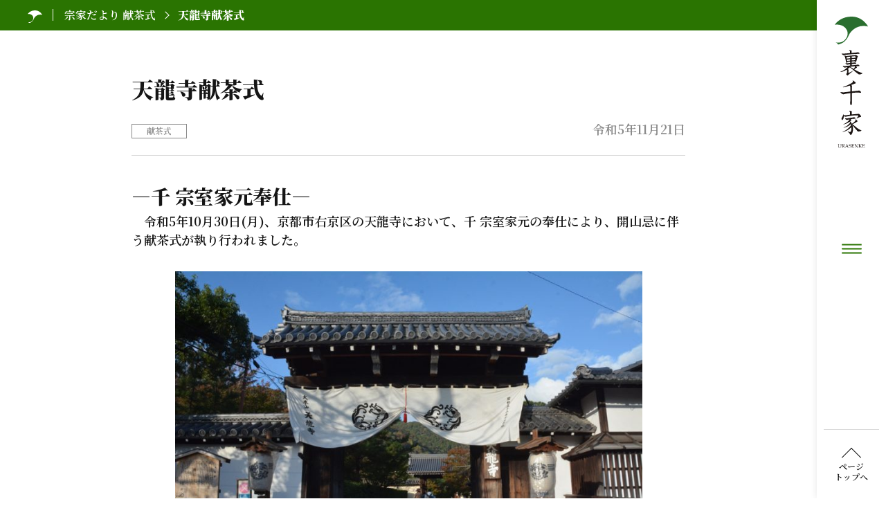

--- FILE ---
content_type: text/html; charset=UTF-8
request_url: https://www.urasenke.or.jp/soke-kencha/57167.html
body_size: 45998
content:
 
<!DOCTYPE html>
<html lang="ja">
<head>
<!-- アクセス解析コード -->
<!-- Google tag (gtag.js) -->
<script async src="https://www.googletagmanager.com/gtag/js?id=G-HZ3MW6ZM4W"></script>
<script>
  window.dataLayer = window.dataLayer || [];
  function gtag(){dataLayer.push(arguments);}
  gtag('js', new Date());

  gtag('config', 'G-HZ3MW6ZM4W');
</script>

<meta charset="UTF-8">
<meta name="viewport" content="width=device-width,initial-scale=1">
<meta http-equiv="X-UA-Compatible" content="IE=edge">
<meta name="format-detection" content="telephone=no">

<link rel="icon" href="/favicon.ico" sizes="any">
<link rel="icon" href="/favicon.svg" type="image/svg+xml">
<link rel="apple-touch-icon" href="/apple-touch-icon.png">
<link rel="icon" type="image/png" href="/android-chrome-192×192.png" sizes="192x192">

<link rel="preconnect" href="https://fonts.googleapis.com">
<link rel="preconnect" href="https://fonts.gstatic.com" crossorigin>
<link href="https://fonts.googleapis.com/css2?family=Noto+Serif+JP:wght@600;900&family=Noto+Serif:ital,wght@1,400;1,700&display=swap" rel="stylesheet">
<link rel="stylesheet" href="https://fonts.googleapis.com/css2?family=Material+Symbols+Outlined:opsz,wght,FILL,GRAD@48,400,0,0" />
<link href="https://fonts.googleapis.com/icon?family=Material+Icons" rel="stylesheet" />

<script>
// 一覧無限スクロール用変数
let info_atts = new Array();
</script>

<title>天龍寺献茶式 | 裏千家ホームページ 茶の湯に出会う、日本に出会う</title>
<meta name='robots' content='max-image-preview:large' />
<link rel='dns-prefetch' href='//unpkg.com' />
<link rel='dns-prefetch' href='//www.google.com' />
<link rel='dns-prefetch' href='//s.w.org' />
<script type="text/javascript">
window._wpemojiSettings = {"baseUrl":"https:\/\/s.w.org\/images\/core\/emoji\/14.0.0\/72x72\/","ext":".png","svgUrl":"https:\/\/s.w.org\/images\/core\/emoji\/14.0.0\/svg\/","svgExt":".svg","source":{"concatemoji":"https:\/\/www.urasenke.or.jp\/wordpress\/wp-includes\/js\/wp-emoji-release.min.js?ver=6.0.11"}};
/*! This file is auto-generated */
!function(e,a,t){var n,r,o,i=a.createElement("canvas"),p=i.getContext&&i.getContext("2d");function s(e,t){var a=String.fromCharCode,e=(p.clearRect(0,0,i.width,i.height),p.fillText(a.apply(this,e),0,0),i.toDataURL());return p.clearRect(0,0,i.width,i.height),p.fillText(a.apply(this,t),0,0),e===i.toDataURL()}function c(e){var t=a.createElement("script");t.src=e,t.defer=t.type="text/javascript",a.getElementsByTagName("head")[0].appendChild(t)}for(o=Array("flag","emoji"),t.supports={everything:!0,everythingExceptFlag:!0},r=0;r<o.length;r++)t.supports[o[r]]=function(e){if(!p||!p.fillText)return!1;switch(p.textBaseline="top",p.font="600 32px Arial",e){case"flag":return s([127987,65039,8205,9895,65039],[127987,65039,8203,9895,65039])?!1:!s([55356,56826,55356,56819],[55356,56826,8203,55356,56819])&&!s([55356,57332,56128,56423,56128,56418,56128,56421,56128,56430,56128,56423,56128,56447],[55356,57332,8203,56128,56423,8203,56128,56418,8203,56128,56421,8203,56128,56430,8203,56128,56423,8203,56128,56447]);case"emoji":return!s([129777,127995,8205,129778,127999],[129777,127995,8203,129778,127999])}return!1}(o[r]),t.supports.everything=t.supports.everything&&t.supports[o[r]],"flag"!==o[r]&&(t.supports.everythingExceptFlag=t.supports.everythingExceptFlag&&t.supports[o[r]]);t.supports.everythingExceptFlag=t.supports.everythingExceptFlag&&!t.supports.flag,t.DOMReady=!1,t.readyCallback=function(){t.DOMReady=!0},t.supports.everything||(n=function(){t.readyCallback()},a.addEventListener?(a.addEventListener("DOMContentLoaded",n,!1),e.addEventListener("load",n,!1)):(e.attachEvent("onload",n),a.attachEvent("onreadystatechange",function(){"complete"===a.readyState&&t.readyCallback()})),(e=t.source||{}).concatemoji?c(e.concatemoji):e.wpemoji&&e.twemoji&&(c(e.twemoji),c(e.wpemoji)))}(window,document,window._wpemojiSettings);
</script>
<style type="text/css">
img.wp-smiley,
img.emoji {
	display: inline !important;
	border: none !important;
	box-shadow: none !important;
	height: 1em !important;
	width: 1em !important;
	margin: 0 0.07em !important;
	vertical-align: -0.1em !important;
	background: none !important;
	padding: 0 !important;
}
</style>
	<link rel='stylesheet' id='wp-block-library-css'  href='https://www.urasenke.or.jp/wordpress/wp-includes/css/dist/block-library/style.min.css?ver=6.0.11' type='text/css' media='all' />
<style id='global-styles-inline-css' type='text/css'>
body{--wp--preset--color--black: #000000;--wp--preset--color--cyan-bluish-gray: #abb8c3;--wp--preset--color--white: #ffffff;--wp--preset--color--pale-pink: #f78da7;--wp--preset--color--vivid-red: #cf2e2e;--wp--preset--color--luminous-vivid-orange: #ff6900;--wp--preset--color--luminous-vivid-amber: #fcb900;--wp--preset--color--light-green-cyan: #7bdcb5;--wp--preset--color--vivid-green-cyan: #00d084;--wp--preset--color--pale-cyan-blue: #8ed1fc;--wp--preset--color--vivid-cyan-blue: #0693e3;--wp--preset--color--vivid-purple: #9b51e0;--wp--preset--gradient--vivid-cyan-blue-to-vivid-purple: linear-gradient(135deg,rgba(6,147,227,1) 0%,rgb(155,81,224) 100%);--wp--preset--gradient--light-green-cyan-to-vivid-green-cyan: linear-gradient(135deg,rgb(122,220,180) 0%,rgb(0,208,130) 100%);--wp--preset--gradient--luminous-vivid-amber-to-luminous-vivid-orange: linear-gradient(135deg,rgba(252,185,0,1) 0%,rgba(255,105,0,1) 100%);--wp--preset--gradient--luminous-vivid-orange-to-vivid-red: linear-gradient(135deg,rgba(255,105,0,1) 0%,rgb(207,46,46) 100%);--wp--preset--gradient--very-light-gray-to-cyan-bluish-gray: linear-gradient(135deg,rgb(238,238,238) 0%,rgb(169,184,195) 100%);--wp--preset--gradient--cool-to-warm-spectrum: linear-gradient(135deg,rgb(74,234,220) 0%,rgb(151,120,209) 20%,rgb(207,42,186) 40%,rgb(238,44,130) 60%,rgb(251,105,98) 80%,rgb(254,248,76) 100%);--wp--preset--gradient--blush-light-purple: linear-gradient(135deg,rgb(255,206,236) 0%,rgb(152,150,240) 100%);--wp--preset--gradient--blush-bordeaux: linear-gradient(135deg,rgb(254,205,165) 0%,rgb(254,45,45) 50%,rgb(107,0,62) 100%);--wp--preset--gradient--luminous-dusk: linear-gradient(135deg,rgb(255,203,112) 0%,rgb(199,81,192) 50%,rgb(65,88,208) 100%);--wp--preset--gradient--pale-ocean: linear-gradient(135deg,rgb(255,245,203) 0%,rgb(182,227,212) 50%,rgb(51,167,181) 100%);--wp--preset--gradient--electric-grass: linear-gradient(135deg,rgb(202,248,128) 0%,rgb(113,206,126) 100%);--wp--preset--gradient--midnight: linear-gradient(135deg,rgb(2,3,129) 0%,rgb(40,116,252) 100%);--wp--preset--duotone--dark-grayscale: url('#wp-duotone-dark-grayscale');--wp--preset--duotone--grayscale: url('#wp-duotone-grayscale');--wp--preset--duotone--purple-yellow: url('#wp-duotone-purple-yellow');--wp--preset--duotone--blue-red: url('#wp-duotone-blue-red');--wp--preset--duotone--midnight: url('#wp-duotone-midnight');--wp--preset--duotone--magenta-yellow: url('#wp-duotone-magenta-yellow');--wp--preset--duotone--purple-green: url('#wp-duotone-purple-green');--wp--preset--duotone--blue-orange: url('#wp-duotone-blue-orange');--wp--preset--font-size--small: 13px;--wp--preset--font-size--medium: 20px;--wp--preset--font-size--large: 36px;--wp--preset--font-size--x-large: 42px;}.has-black-color{color: var(--wp--preset--color--black) !important;}.has-cyan-bluish-gray-color{color: var(--wp--preset--color--cyan-bluish-gray) !important;}.has-white-color{color: var(--wp--preset--color--white) !important;}.has-pale-pink-color{color: var(--wp--preset--color--pale-pink) !important;}.has-vivid-red-color{color: var(--wp--preset--color--vivid-red) !important;}.has-luminous-vivid-orange-color{color: var(--wp--preset--color--luminous-vivid-orange) !important;}.has-luminous-vivid-amber-color{color: var(--wp--preset--color--luminous-vivid-amber) !important;}.has-light-green-cyan-color{color: var(--wp--preset--color--light-green-cyan) !important;}.has-vivid-green-cyan-color{color: var(--wp--preset--color--vivid-green-cyan) !important;}.has-pale-cyan-blue-color{color: var(--wp--preset--color--pale-cyan-blue) !important;}.has-vivid-cyan-blue-color{color: var(--wp--preset--color--vivid-cyan-blue) !important;}.has-vivid-purple-color{color: var(--wp--preset--color--vivid-purple) !important;}.has-black-background-color{background-color: var(--wp--preset--color--black) !important;}.has-cyan-bluish-gray-background-color{background-color: var(--wp--preset--color--cyan-bluish-gray) !important;}.has-white-background-color{background-color: var(--wp--preset--color--white) !important;}.has-pale-pink-background-color{background-color: var(--wp--preset--color--pale-pink) !important;}.has-vivid-red-background-color{background-color: var(--wp--preset--color--vivid-red) !important;}.has-luminous-vivid-orange-background-color{background-color: var(--wp--preset--color--luminous-vivid-orange) !important;}.has-luminous-vivid-amber-background-color{background-color: var(--wp--preset--color--luminous-vivid-amber) !important;}.has-light-green-cyan-background-color{background-color: var(--wp--preset--color--light-green-cyan) !important;}.has-vivid-green-cyan-background-color{background-color: var(--wp--preset--color--vivid-green-cyan) !important;}.has-pale-cyan-blue-background-color{background-color: var(--wp--preset--color--pale-cyan-blue) !important;}.has-vivid-cyan-blue-background-color{background-color: var(--wp--preset--color--vivid-cyan-blue) !important;}.has-vivid-purple-background-color{background-color: var(--wp--preset--color--vivid-purple) !important;}.has-black-border-color{border-color: var(--wp--preset--color--black) !important;}.has-cyan-bluish-gray-border-color{border-color: var(--wp--preset--color--cyan-bluish-gray) !important;}.has-white-border-color{border-color: var(--wp--preset--color--white) !important;}.has-pale-pink-border-color{border-color: var(--wp--preset--color--pale-pink) !important;}.has-vivid-red-border-color{border-color: var(--wp--preset--color--vivid-red) !important;}.has-luminous-vivid-orange-border-color{border-color: var(--wp--preset--color--luminous-vivid-orange) !important;}.has-luminous-vivid-amber-border-color{border-color: var(--wp--preset--color--luminous-vivid-amber) !important;}.has-light-green-cyan-border-color{border-color: var(--wp--preset--color--light-green-cyan) !important;}.has-vivid-green-cyan-border-color{border-color: var(--wp--preset--color--vivid-green-cyan) !important;}.has-pale-cyan-blue-border-color{border-color: var(--wp--preset--color--pale-cyan-blue) !important;}.has-vivid-cyan-blue-border-color{border-color: var(--wp--preset--color--vivid-cyan-blue) !important;}.has-vivid-purple-border-color{border-color: var(--wp--preset--color--vivid-purple) !important;}.has-vivid-cyan-blue-to-vivid-purple-gradient-background{background: var(--wp--preset--gradient--vivid-cyan-blue-to-vivid-purple) !important;}.has-light-green-cyan-to-vivid-green-cyan-gradient-background{background: var(--wp--preset--gradient--light-green-cyan-to-vivid-green-cyan) !important;}.has-luminous-vivid-amber-to-luminous-vivid-orange-gradient-background{background: var(--wp--preset--gradient--luminous-vivid-amber-to-luminous-vivid-orange) !important;}.has-luminous-vivid-orange-to-vivid-red-gradient-background{background: var(--wp--preset--gradient--luminous-vivid-orange-to-vivid-red) !important;}.has-very-light-gray-to-cyan-bluish-gray-gradient-background{background: var(--wp--preset--gradient--very-light-gray-to-cyan-bluish-gray) !important;}.has-cool-to-warm-spectrum-gradient-background{background: var(--wp--preset--gradient--cool-to-warm-spectrum) !important;}.has-blush-light-purple-gradient-background{background: var(--wp--preset--gradient--blush-light-purple) !important;}.has-blush-bordeaux-gradient-background{background: var(--wp--preset--gradient--blush-bordeaux) !important;}.has-luminous-dusk-gradient-background{background: var(--wp--preset--gradient--luminous-dusk) !important;}.has-pale-ocean-gradient-background{background: var(--wp--preset--gradient--pale-ocean) !important;}.has-electric-grass-gradient-background{background: var(--wp--preset--gradient--electric-grass) !important;}.has-midnight-gradient-background{background: var(--wp--preset--gradient--midnight) !important;}.has-small-font-size{font-size: var(--wp--preset--font-size--small) !important;}.has-medium-font-size{font-size: var(--wp--preset--font-size--medium) !important;}.has-large-font-size{font-size: var(--wp--preset--font-size--large) !important;}.has-x-large-font-size{font-size: var(--wp--preset--font-size--x-large) !important;}
</style>
<link rel='stylesheet' id='contact-form-7-css'  href='https://www.urasenke.or.jp/wordpress/wp-content/plugins/contact-form-7/includes/css/styles.css?ver=5.6.1' type='text/css' media='all' />
<link rel='stylesheet' id='cf7msm_styles-css'  href='https://www.urasenke.or.jp/wordpress/wp-content/plugins/contact-form-7-multi-step-module-premium/resources/cf7msm.css?ver=4.1.92' type='text/css' media='all' />
<link rel='stylesheet' id='dnd-upload-cf7-css'  href='https://www.urasenke.or.jp/wordpress/wp-content/plugins/drag-and-drop-multiple-file-upload-contact-form-7/assets/css/dnd-upload-cf7.css?ver=1.3.8.8' type='text/css' media='all' />
<link rel='stylesheet' id='fontawesome-css'  href='https://www.urasenke.or.jp/wordpress/wp-content/themes/urasenke/assets/css/all.min.css?ver=5.13.1' type='text/css' media='all' />
<link rel='stylesheet' id='main-style-css'  href='https://www.urasenke.or.jp/wordpress/wp-content/themes/urasenke/assets/css/style.css?ver=6.0.11' type='text/css' media='all' />
<link rel='stylesheet' id='sub-style-css'  href='https://www.urasenke.or.jp/wordpress/wp-content/themes/urasenke/css/style.css?ver=6.0.11' type='text/css' media='all' />
<script type='text/javascript' src='https://www.urasenke.or.jp/wordpress/wp-includes/js/jquery/jquery.min.js?ver=3.6.0' id='jquery-core-js'></script>
<script type='text/javascript' src='https://www.urasenke.or.jp/wordpress/wp-includes/js/jquery/jquery-migrate.min.js?ver=3.3.2' id='jquery-migrate-js'></script>
<link rel="https://api.w.org/" href="https://www.urasenke.or.jp/wp-json/" /><link rel="alternate" type="application/json" href="https://www.urasenke.or.jp/wp-json/wp/v2/posts/57167" /><link rel="canonical" href="https://www.urasenke.or.jp/soke-kencha/57167.html" />
<link rel="alternate" type="application/json+oembed" href="https://www.urasenke.or.jp/wp-json/oembed/1.0/embed?url=https%3A%2F%2Fwww.urasenke.or.jp%2Fsoke-kencha%2F57167.html" />
<link rel="alternate" type="text/xml+oembed" href="https://www.urasenke.or.jp/wp-json/oembed/1.0/embed?url=https%3A%2F%2Fwww.urasenke.or.jp%2Fsoke-kencha%2F57167.html&#038;format=xml" />

<meta name="description" content="―千 宗室家元奉仕― 　令和5年10月30日(月)、京都市右京区の天龍寺において、千 宗室家元の奉仕により、開山忌に伴う献茶式が [&hellip;]">
<meta name="keywords" Content="茶道,裏千家">

<meta property="og:title" content="天龍寺献茶式">
<meta property="og:description" content="―千 宗室家元奉仕― 　令和5年10月30日(月)、京都市右京区の天龍寺において、千 宗室家元の奉仕により、開山忌に伴う献茶式が [&hellip;]">
<meta property="og:type" content="article">
<meta property="og:url" content="https://www.urasenke.or.jp/soke-kencha/57167.html">
<meta property="og:image" content="https://www.urasenke.or.jp/wordpress/wp-content/themes/urasenke/assets/img/common/ogp.png">
<meta property="og:site_name" content="裏千家ホームページ 茶の湯に出会う、日本に出会う">
<meta property="og:locale" content="ja_JP">
<style id="wpforms-css-vars-root">
				:root {
					--wpforms-field-border-radius: 3px;
--wpforms-field-border-style: solid;
--wpforms-field-border-size: 1px;
--wpforms-field-background-color: #ffffff;
--wpforms-field-border-color: rgba( 0, 0, 0, 0.25 );
--wpforms-field-border-color-spare: rgba( 0, 0, 0, 0.25 );
--wpforms-field-text-color: rgba( 0, 0, 0, 0.7 );
--wpforms-field-menu-color: #ffffff;
--wpforms-label-color: rgba( 0, 0, 0, 0.85 );
--wpforms-label-sublabel-color: rgba( 0, 0, 0, 0.55 );
--wpforms-label-error-color: #d63637;
--wpforms-button-border-radius: 3px;
--wpforms-button-border-style: none;
--wpforms-button-border-size: 1px;
--wpforms-button-background-color: #066aab;
--wpforms-button-border-color: #066aab;
--wpforms-button-text-color: #ffffff;
--wpforms-page-break-color: #066aab;
--wpforms-background-image: none;
--wpforms-background-position: center center;
--wpforms-background-repeat: no-repeat;
--wpforms-background-size: cover;
--wpforms-background-width: 100px;
--wpforms-background-height: 100px;
--wpforms-background-color: rgba( 0, 0, 0, 0 );
--wpforms-background-url: none;
--wpforms-container-padding: 0px;
--wpforms-container-border-style: none;
--wpforms-container-border-width: 1px;
--wpforms-container-border-color: #000000;
--wpforms-container-border-radius: 3px;
--wpforms-field-size-input-height: 43px;
--wpforms-field-size-input-spacing: 15px;
--wpforms-field-size-font-size: 16px;
--wpforms-field-size-line-height: 19px;
--wpforms-field-size-padding-h: 14px;
--wpforms-field-size-checkbox-size: 16px;
--wpforms-field-size-sublabel-spacing: 5px;
--wpforms-field-size-icon-size: 1;
--wpforms-label-size-font-size: 16px;
--wpforms-label-size-line-height: 19px;
--wpforms-label-size-sublabel-font-size: 14px;
--wpforms-label-size-sublabel-line-height: 17px;
--wpforms-button-size-font-size: 17px;
--wpforms-button-size-height: 41px;
--wpforms-button-size-padding-h: 15px;
--wpforms-button-size-margin-top: 10px;
--wpforms-container-shadow-size-box-shadow: none;

				}
			</style></head>



<body class="post-template-default single single-post postid-57167 single-format-standard is-subpage">

<div class="l-pagebody">


<header id="js-header-fixed" class="l-header">
	<div class="l-headerContents">
		<h1 class="l-headerLogo">
			<a href="https://www.urasenke.or.jp">
				<img src="https://www.urasenke.or.jp/wordpress/wp-content/themes/urasenke/assets/img/common/logo_vertical.svg" alt="裏千家ホームページ 茶の湯に出会う、日本に出会う" class="l-headerLogo__pc">
				<img src="https://www.urasenke.or.jp/wordpress/wp-content/themes/urasenke/assets/img/common/logo_horizontal.svg" alt="裏千家ホームページ 茶の湯に出会う、日本に出会う" class="l-headerLogo__sp">
			</a>
		</h1>
	</div> <!-- l-headerContents -->
	<button class="l-hamburger">
		<span class="l-hamburger__bar"></span>
		<span class="l-hamburger__block">
			<img src="https://www.urasenke.or.jp/wordpress/wp-content/themes/urasenke/assets/img/common/hamburger_block.svg" alt="">
		</span>
	</button>

	<div id="pagetop"><a href="#top">ページ<br>トップへ</a></div>
</header>
<main role="main">
<article class="l-main-contents">

<div class="l-breadcrumbsWrapper">
	<div class="l-container-fluid">
		<div class="l-breadcrumbs" typeof="BreadcrumbList" vocab="http://schema.org/">
			<!-- Breadcrumb NavXT 7.0.2 -->
<span property="itemListElement" typeof="ListItem"><a property="item" typeof="WebPage" title="Go to 裏千家ホームページ 茶の湯に出会う、日本に出会う." href="https://www.urasenke.or.jp" class="home" ><span property="name"><img src="/wordpress/wp-content/themes/urasenke/assets/img/common/logo_mark_white.svg" alt="HOME" class="l-breadcrumbsLogo"></span></a><meta property="position" content="1"></span><span property="itemListElement" typeof="ListItem"><a property="item" typeof="WebPage" title="Go to 宗家だより 献茶式." href="https://www.urasenke.or.jp/soke-kencha/" class="post-clumn-archive" ><span property="name">宗家だより 献茶式</span></a><meta property="position" content="2"></span><span property="itemListElement" typeof="ListItem"><span property="name" class="post post-post current-item">天龍寺献茶式</span><meta property="url" content="https://www.urasenke.or.jp/soke-kencha/57167.html"><meta property="position" content="3"></span>		</div>
	</div>
</div>


<!-- <div class="l-pagehead l-pagehead--bg-cream">
	<div class="l-container-fluid">
		<h1 class="l-pageheadTitle">献茶式</h1>
	</div>
</div> -->

<section class="p-section">
	<div class="l-container-narrow">
		<div class="p-singleHeader">
			<h1 class="p-singleTitle">天龍寺献茶式</h1>
			<div class="p-singleArticleData">
				<p class="p-singleArticleData__cat"><a href="https://www.urasenke.or.jp/soke-kencha/" class="c-cat">献茶式</a></p>
				<p class="p-singleArticleData__date"><time datetime="2023-11-21" itemprop="datePublished">令和5年11月21日</time></p>
			</div> <!-- singleArticleData -->
		</div>

		<div class="p-singleContents">
			
	<div class="editor-area">
		
<h3 class="u-mt-md">―千 宗室家元奉仕―</h3>



<p>　令和5年10月30日(月)、京都市右京区の天龍寺において、千 宗室家元の奉仕により、開山忌に伴う献茶式が執り行われました。</p>


<div class="wp-block-image">
<figure class="aligncenter size-full is-resized"><img src="https://www.urasenke.or.jp/wordpress/wp-content/uploads/2023/11/fub186.jpg" alt="" class="wp-image-60021" width="675" height="450" srcset="https://www.urasenke.or.jp/wordpress/wp-content/uploads/2023/11/fub186.jpg 900w, https://www.urasenke.or.jp/wordpress/wp-content/uploads/2023/11/fub186-500x333.jpg 500w, https://www.urasenke.or.jp/wordpress/wp-content/uploads/2023/11/fub186-768x512.jpg 768w" sizes="(max-width: 675px) 100vw, 675px" /></figure></div>


<p><br>　臨済宗天龍寺派大本山である同寺は、暦応2年(1339)、後醍醐天皇の菩提を弔うために足利尊氏が<ruby>夢窓疎石<rp>(</rp><rt>むそうそせき</rt><rp>)</rp></ruby>を開山として、天皇の離宮であった亀山殿を寺に改めたことに始まります。巨額の造営費を捻出するため、元冦以来途絶えていた元との貿易が再開されました。「天龍寺船」と呼ばれたこの貿易船が莫大な利益を上げ、同寺は康永4年(1345)に落慶しました。</p>



<p>　午前10時、家元は大方丈に入り、点前座に着座。濃茶と薄茶を謹点し、ご本尊の釈迦如来像に捧げられました。</p>



<div class="wp-container-2 wp-block-columns">
<div class="wp-container-1 wp-block-column"><div class="wp-block-image">
<figure class="aligncenter size-full is-resized"><img loading="lazy" src="https://www.urasenke.or.jp/wordpress/wp-content/uploads/2023/11/fub039.jpg" alt="" class="wp-image-60022" width="674" height="450" srcset="https://www.urasenke.or.jp/wordpress/wp-content/uploads/2023/11/fub039.jpg 898w, https://www.urasenke.or.jp/wordpress/wp-content/uploads/2023/11/fub039-500x334.jpg 500w, https://www.urasenke.or.jp/wordpress/wp-content/uploads/2023/11/fub039-768x513.jpg 768w" sizes="(max-width: 674px) 100vw, 674px" /></figure></div></div>
</div>



<p>　献茶式に際して、祥雲閣に今日庵担当の本席、友雲庵に京都西支部(片岡宏二支部長)担当の副席、多宝殿に裏千家学園茶道専門学校茶道科３年生担当の副席が設けられ、参列者に一碗が呈されました。</p>



<div class="wp-container-7 wp-block-columns">
<div class="wp-container-6 wp-block-column">
<div class="wp-container-5 wp-block-columns">
<div class="wp-container-3 wp-block-column"><div class="wp-block-image">
<figure class="aligncenter size-full is-resized"><img loading="lazy" src="https://www.urasenke.or.jp/wordpress/wp-content/uploads/2023/11/fub095.jpg" alt="" class="wp-image-60023" width="450" height="300" srcset="https://www.urasenke.or.jp/wordpress/wp-content/uploads/2023/11/fub095.jpg 900w, https://www.urasenke.or.jp/wordpress/wp-content/uploads/2023/11/fub095-500x333.jpg 500w, https://www.urasenke.or.jp/wordpress/wp-content/uploads/2023/11/fub095-768x512.jpg 768w" sizes="(max-width: 450px) 100vw, 450px" /><figcaption>本席(今日庵担当)</figcaption></figure></div></div>



<div class="wp-container-4 wp-block-column"><div class="wp-block-image">
<figure class="aligncenter size-full is-resized"><img loading="lazy" src="https://www.urasenke.or.jp/wordpress/wp-content/uploads/2023/11/fub125.jpg" alt="" class="wp-image-60024" width="450" height="300" srcset="https://www.urasenke.or.jp/wordpress/wp-content/uploads/2023/11/fub125.jpg 900w, https://www.urasenke.or.jp/wordpress/wp-content/uploads/2023/11/fub125-500x333.jpg 500w, https://www.urasenke.or.jp/wordpress/wp-content/uploads/2023/11/fub125-768x512.jpg 768w" sizes="(max-width: 450px) 100vw, 450px" /><figcaption>副席(京都西支部担当)</figcaption></figure></div></div>
</div>
</div>
</div>


<div class="wp-block-image">
<figure class="aligncenter size-full is-resized"><img loading="lazy" src="https://www.urasenke.or.jp/wordpress/wp-content/uploads/2023/11/fub169.jpg" alt="" class="wp-image-60025" width="450" height="300" srcset="https://www.urasenke.or.jp/wordpress/wp-content/uploads/2023/11/fub169.jpg 900w, https://www.urasenke.or.jp/wordpress/wp-content/uploads/2023/11/fub169-500x333.jpg 500w, https://www.urasenke.or.jp/wordpress/wp-content/uploads/2023/11/fub169-768x512.jpg 768w" sizes="(max-width: 450px) 100vw, 450px" /><figcaption>副席(裏千家学園茶道科３年生担当)</figcaption></figure></div>


<p></p>
	</div>
		</div>

		<footer class="l-contents-footer">
			<p class="u-ta-center"><a href="https://www.urasenke.or.jp/textm/headq/" class="c-btn-1">行事報告トップに戻る</a></p>
		</footer>

	</div> <!-- l-container -->
</section>

</article> <!-- l-main-contents -->
</main>


<footer class="l-footer">

	
	<div class="l-footerMain">
		<div class="l-container">

			<div class="l-footerAbout">
				<div class="l-footerAboutLayout">
					<div class="l-footerAboutLayout__logo">
						<h2 class="l-footerLogo">
							<a href="https://www.urasenke.or.jp">
								<img src="https://www.urasenke.or.jp/wordpress/wp-content/themes/urasenke/assets/img/common/logo_vertical_white.svg" alt="裏千家ホームページ 茶の湯に出会う、日本に出会う" class="u-only-pc">
								<img src="https://www.urasenke.or.jp/wordpress/wp-content/themes/urasenke/assets/img/common/logo_horizontal_white.svg" alt="裏千家ホームページ 茶の湯に出会う、日本に出会う" class="u-only-sp">
							</a>
						</h2>
					</div>
					<div class="l-footerAboutLayout__nav">
						<nav class="l-fnav">
							<ul class="l-fnavList">
								<li><a href="https://www.urasenke.or.jp/message/" class="l-fnavItem">ごあいさつ</a></li>
								<li><a href="https://www.urasenke.or.jp/textc/" class="l-fnavItem">裏千家について</a></li>
								<li><a href="https://www.urasenke.or.jp/textb/" class="l-fnavItem">茶道を習う</a></li>
								<li><a href="https://www.urasenke.or.jp/textm/" class="l-fnavItem">各会員の方</a></li>
								<li><a href="https://www.urasenke.or.jp/info/" class="l-fnavItem">お知らせ</a></li>
								<li class="__2col"><a href="https://www.urasenke.or.jp/textc/kon/" class="l-fnavItem">一般財団法人 今日庵</a></li>
								<li class="__2col"><a href="https://www.urasenke.or.jp/textc/tan/" class="l-fnavItem">一般社団法人 茶道裏千家淡交会</a></li>
								<li><a href="https://www.urasenke.ac.jp/school/" class="l-fnavItem" target="_blank" >学校法人 裏千家学園</a></li>
								<li><a href="https://www.urasenke.or.jp/kokusaichado/" class="l-fnavItem" target="_blank">一般財団法人 今日庵<br class="u-only-pc">国際茶道文化協会事業</a></li>
								<li><a href="https://millieme.jp" class="l-fnavItem" target="_blank">株式会社ミリエーム</a></li>
							</ul>
							<ul class="l-fnavList-2">
								<li><a href="https://www.urasenke.or.jp/covid-19/" class="l-fnavItem-2">新型コロナウイルス関連情報</a></li>
								<li><a href="https://www.urasenke.or.jp/textc/saigaikyuen/" class="l-fnavItem-2">自然災害支援関連情報</a></li>
								<li><a href="https://www.urasenke.or.jp/bunkaryokuoen/" class="l-fnavItem-2" target="_blank" rel="noopener">文化力応援企業（団体）登録制度</a></li>
								<li><a href="https://www.urasenke.or.jp/gansaku.html" class="l-fnavItem-2">贋作にご注意</a></li>
							</ul>
						</nav>
					</div>
				</div>
			</div> <!-- l-footerAbout -->

			<div class="l-footerBottom">
				<div class="l-footerBottomLayout">
					<div class="l-footerBottomLayout__search">
						<div class="l-footerSearch">
							<div class="c-search">
								<ul class="c-searchList">
									<li>
										<a href="https://www.urasenke.or.jp/texte/" class="c-searchItem">
											<span class="c-searchItem__icon"><img src="https://www.urasenke.or.jp/wordpress/wp-content/themes/urasenke/assets/img/common/icon_internet_white.svg" alt=""></span>
											<span class="c-searchItem__text">English</span>
										</a>
									</li>
									<li>
										<a href="https://www.urasenke.or.jp/contact/" class="c-searchItem">
											<span class="c-searchItem__icon"><img src="https://www.urasenke.or.jp/wordpress/wp-content/themes/urasenke/assets/img/common/icon_mail_white.svg" alt=""></span>
											<span class="c-searchItem__text">お問い合わせ</span>
										</a>
									</li>
									<li>
										<a href="https://www.urasenke.or.jp/textc/map/map.html" class="c-searchItem">
											<span class="c-searchItem__icon"><img src="https://www.urasenke.or.jp/wordpress/wp-content/themes/urasenke/assets/img/common/icon_sitemap_white.svg" alt=""></span>
											<span class="c-searchItem__text">サイトマップ</span>
										</a>
									</li>
								</ul>
								<form role="search" method="get" id="searchform" action="https://www.urasenke.or.jp" class="c-searchForm">
									<input type="text" value="" name="s" class="c-formControl c-searchForm__input" placeholder="サイト内検索">
									<button type="submit" class="c-searchForm__button"><img src="https://www.urasenke.or.jp/wordpress/wp-content/themes/urasenke/assets/img/common/icon_search_black.svg" alt="">検索</button>
								</form>
							</div>
						</div>
					</div>
					<div class="l-footerBottomLayout__nav">
						<ul class="l-footerSocialList">
							<li>
								<a href="https://www.urasenke.or.jp/textc/#sns" target="_blank" class="l-footerSocialItem"><img src="/wordpress/wp-content/themes/urasenke/assets/img/sns/Facebook_Logo_Secondary.png" alt="Facebook"></a>
							<li>
								<a href="https://www.urasenke.or.jp/textc/#sns" target="_blank" class="l-footerSocialItem"><img src="/wordpress/wp-content/themes/urasenke/assets/img/sns/Instagram_Glyph_White.png" alt="instagram"></a>
							</li>	
							<li>
							<a href="https://www.urasenke.or.jp/textc/#sns" target="_blank" class="l-footerSocialItem"><img src="/wordpress/wp-content/themes/urasenke/assets/img/sns/logo-white.png" alt="X"></a>
							</li>
							<li>
								<a href="https://www.urasenke.or.jp/textc/#sns" target="_blank" class="l-footerSocialItem"><img src="/wordpress/wp-content/themes/urasenke/assets/img/sns/youtube_social_circle_dark.png" alt="Youtube"></a>
							</li>	
						</ul>
						<ul class="l-footerBottonList">
							<!--<li><a href="https://www.urasenke.or.jp/textc/help/" class="l-footerBottonLink">主催者より</a></li>-->
							<li><a href="https://www.urasenke.or.jp/wordpress/wp-content/themes/urasenke/assets/img/sns/sns_policy.pdf" class="l-footerBottonLink">裏千家SNS運用方針</a><li>
							<li><a href="https://www.urasenke.or.jp/policy/" class="l-footerBottonLink">個人情報保護方針</a></li>
							<li><a href="https://www.urasenke.or.jp/textc/link/" class="l-footerBottonLink">リンク</a></li>
							<li><a href="https://www.urasenke.or.jp/access/" class="l-footerBottonLink">アクセス</a></li>
						</ul>
						<p class="l-footerCopy">&copy; 2026 一般財団法人 今日庵</p>
					</div>
				</div>
			</div> <!-- l-footerBottom -->
		</div> <!-- l-container -->
	</div>
</footer>
</div> <!-- l-pagebody -->

<nav class="l-gnav">
	<div class="l-gnavContents">
		<h1 class="l-gnavLogo">
			<a href="https://www.urasenke.or.jp">
				<img src="https://www.urasenke.or.jp/wordpress/wp-content/themes/urasenke/assets/img/common/logo_vertical.svg" alt="裏千家ホームページ 茶の湯に出会う、日本に出会う">
			</a>
		</h1>

		<div class="l-gnavSearch l-gnavSearch--sp">
			<div class="c-search">
	<ul class="c-searchList">
		<li>
			<a href="/texte/" class="c-searchItem">
				<span class="c-searchItem__icon"><img src="https://www.urasenke.or.jp/wordpress/wp-content/themes/urasenke/assets/img/common/icon_internet.svg" alt=""></span>
				<span class="c-searchItem__text">English</span>
			</a>
		</li>
		<li>
			<a href="https://www.urasenke.or.jp/contact/" class="c-searchItem">
				<span class="c-searchItem__icon"><img src="https://www.urasenke.or.jp/wordpress/wp-content/themes/urasenke/assets/img/common/icon_mail.svg" alt=""></span>
				<span class="c-searchItem__text">お問い合わせ</span>
			</a>
		</li>
		<li>
			<a href="/textc/map/map.html" class="c-searchItem">
				<span class="c-searchItem__icon"><img src="https://www.urasenke.or.jp/wordpress/wp-content/themes/urasenke/assets/img/common/icon_sitemap.svg" alt=""></span>
				<span class="c-searchItem__text">サイトマップ</span>
			</a>
		</li>
	</ul>
	<form role="search" method="get" id="searchform" action="https://www.urasenke.or.jp" class="c-searchForm">
	<input type="text" value="" name="s" class="c-formControl c-searchForm__input" placeholder="サイト内検索">
	<button type="submit" class="c-searchForm__button"><img src="https://www.urasenke.or.jp/wordpress/wp-content/themes/urasenke/assets/img/common/icon_search.svg" alt="">検索</button>
</form></div>		</div>

		
		
					<dl class="l-gnavLocal">
				<dt><a href="https://www.urasenke.or.jp/textm/" class="l-gnavItem l-gnavItem--parent">各会員の方</a></dt>
				<dd>
					<ul class="l-gnavLocalList">
						<li><a href="https://www.urasenke.or.jp/kotoba/" class="l-gnavItem l-gnavItem--child">今月のことば</a></li>
						<li><a href="https://www.urasenke.or.jp/info/textm/" class="l-gnavItem l-gnavItem--child">お知らせ</a></li>
						<li><a href="https://www.urasenke.or.jp/application/app-textm/" class="l-gnavItem l-gnavItem--child">申し込み</a></li>
						<li><a href="https://www.urasenke.or.jp/textm/headq/" class="l-gnavItem l-gnavItem--child">行事報告</a></li>
						<li><a href="https://www.urasenke.or.jp/textm/member/" class="l-gnavItem l-gnavItem--child">淡交会会員<span class="material-symbols-outlined">lock</span></a></li>
						<li class="l-gnavLocalList__child"><a href="/textc/gakucha/" class="l-gnavItem l-gnavItem--child">学校茶道</a></li>
						<li class="l-gnavLocalList__child"><a href="/textc/tan/seinen/members/" class="l-gnavItem l-gnavItem--child" rel="noopener">青年部<span class="material-symbols-outlined">lock</span></a></li>
						<li class="l-gnavLocalList__child"><a href="https://www.urasenke.or.jp/textc/uia/forum/" class="l-gnavItem l-gnavItem--child">UIA Forum<span class="material-symbols-outlined">lock</span></a></li>
						<li class="l-gnavLocalList__child"><a href="https://www.urasenke.or.jp/textm/shibuform/" class="l-gnavItem l-gnavItem--child">支部用事務書式集<span class="material-symbols-outlined">lock</span></a></li>
						<!--
						<li><a href="https://www.urasenke.or.jp/textm/member/movie/record/" class="l-gnavItem l-gnavItem--child">動画でご案内</a></li>
					-->
					</ul>
				</dd>
			</dl>
		
		<div class="l-gnavGlobal">
			<ul class="l-gnavList">
				<li><a href="https://www.urasenke.or.jp/message/" class="l-gnavItem">ごあいさつ</a></li>
									<li><a href="https://www.urasenke.or.jp/textc/" class="l-gnavItem">裏千家について</a></li>
													<li><a href="https://www.urasenke.or.jp/textb/" class="l-gnavItem">茶道を習う</a></li>
												<li><a href="https://www.urasenke.or.jp/info/" class="l-gnavItem">お知らせ</a></li>
			</ul>
		</div>

		
		<div class="l-gnavFoot">
			<ul class="l-footerSocialList">
				<li>
					<a href="https://www.facebook.com/urasenke.official" target="_blank" class="l-footerSocialItem"><i class="fa-brands fa-facebook-f"></i></a>
				</li>
				<!--<li>
					<a href="https://www.facebook.com/urasenke.official" target="_blank" class="l-footerSocialItem"><i class="fa-brands fa-instagram"></i></a>
				</li>
				<li>
					<a href="#" target="_blank" class="l-footerSocialItem"><i class="fa-brands fa-twitter"></i></a>
				</li>
				<li>
					<a href="#" target="_blank" class="l-footerSocialItem"><i class="fa-brands fa-youtube"></i></a>
				</li>-->
			</ul>
			<ul class="l-footerBottonList">
				<!--<li><a href="https://www.urasenke.or.jp/textc/help/" class="l-footerBottonLink">主催者より</a></li>-->
				<li><a href="https://www.urasenke.or.jp/policy/" class="l-footerBottonLink">個人情報保護方針</a></li>
				<li><a href="https://www.urasenke.or.jp/textc/link/" class="l-footerBottonLink">リンク</a></li>
				<li><a href="https://www.urasenke.or.jp/access/" class="l-footerBottonLink">アクセス</a></li>
			</ul>
			<p class="l-footerCopy">&copy; 2026 一般財団法人 今日庵</p>
		</div> <!-- l-gnavFoot -->
	</div>
</nav>

<div class="l-gnavSearch l-gnavSearch--pc">
	<div class="c-search">
	<ul class="c-searchList">
		<li>
			<a href="/texte/" class="c-searchItem">
				<span class="c-searchItem__icon"><img src="https://www.urasenke.or.jp/wordpress/wp-content/themes/urasenke/assets/img/common/icon_internet.svg" alt=""></span>
				<span class="c-searchItem__text">English</span>
			</a>
		</li>
		<li>
			<a href="https://www.urasenke.or.jp/contact/" class="c-searchItem">
				<span class="c-searchItem__icon"><img src="https://www.urasenke.or.jp/wordpress/wp-content/themes/urasenke/assets/img/common/icon_mail.svg" alt=""></span>
				<span class="c-searchItem__text">お問い合わせ</span>
			</a>
		</li>
		<li>
			<a href="/textc/map/map.html" class="c-searchItem">
				<span class="c-searchItem__icon"><img src="https://www.urasenke.or.jp/wordpress/wp-content/themes/urasenke/assets/img/common/icon_sitemap.svg" alt=""></span>
				<span class="c-searchItem__text">サイトマップ</span>
			</a>
		</li>
	</ul>
	<form role="search" method="get" id="searchform" action="https://www.urasenke.or.jp" class="c-searchForm">
	<input type="text" value="" name="s" class="c-formControl c-searchForm__input" placeholder="サイト内検索">
	<button type="submit" class="c-searchForm__button"><img src="https://www.urasenke.or.jp/wordpress/wp-content/themes/urasenke/assets/img/common/icon_search.svg" alt="">検索</button>
</form></div></div><div class="l-overlay"></div>



		<script type="text/javascript">
			document.addEventListener("DOMContentLoaded", function() {
				if ( ! document.cookie.includes("wpcf7_guest_user_id")) {
					document.cookie = "wpcf7_guest_user_id=" + crypto.randomUUID() + "; path=/; max-age=" + (12 * 3600) + "; samesite=Lax";
				}
			});
		</script>
		<style>.wp-container-1 > .alignleft { float: left; margin-inline-start: 0; margin-inline-end: 2em; }.wp-container-1 > .alignright { float: right; margin-inline-start: 2em; margin-inline-end: 0; }.wp-container-1 > .aligncenter { margin-left: auto !important; margin-right: auto !important; }</style>
<style>.wp-container-2 {display: flex;gap: 2em;flex-wrap: nowrap;align-items: center;}.wp-container-2 > * { margin: 0; }</style>
<style>.wp-container-3 > .alignleft { float: left; margin-inline-start: 0; margin-inline-end: 2em; }.wp-container-3 > .alignright { float: right; margin-inline-start: 2em; margin-inline-end: 0; }.wp-container-3 > .aligncenter { margin-left: auto !important; margin-right: auto !important; }</style>
<style>.wp-container-4 > .alignleft { float: left; margin-inline-start: 0; margin-inline-end: 2em; }.wp-container-4 > .alignright { float: right; margin-inline-start: 2em; margin-inline-end: 0; }.wp-container-4 > .aligncenter { margin-left: auto !important; margin-right: auto !important; }</style>
<style>.wp-container-5 {display: flex;gap: 2em;flex-wrap: nowrap;align-items: center;}.wp-container-5 > * { margin: 0; }</style>
<style>.wp-container-6 > .alignleft { float: left; margin-inline-start: 0; margin-inline-end: 2em; }.wp-container-6 > .alignright { float: right; margin-inline-start: 2em; margin-inline-end: 0; }.wp-container-6 > .aligncenter { margin-left: auto !important; margin-right: auto !important; }</style>
<style>.wp-container-7 {display: flex;gap: 2em;flex-wrap: nowrap;align-items: center;}.wp-container-7 > * { margin: 0; }</style>
<script type='text/javascript' src='https://www.urasenke.or.jp/wordpress/wp-includes/js/dist/vendor/regenerator-runtime.min.js?ver=0.13.9' id='regenerator-runtime-js'></script>
<script type='text/javascript' src='https://www.urasenke.or.jp/wordpress/wp-includes/js/dist/vendor/wp-polyfill.min.js?ver=3.15.0' id='wp-polyfill-js'></script>
<script type='text/javascript' id='contact-form-7-js-extra'>
/* <![CDATA[ */
var wpcf7 = {"api":{"root":"https:\/\/www.urasenke.or.jp\/wp-json\/","namespace":"contact-form-7\/v1"}};
/* ]]> */
</script>
<script type='text/javascript' src='https://www.urasenke.or.jp/wordpress/wp-content/plugins/contact-form-7/includes/js/index.js?ver=5.6.1' id='contact-form-7-js'></script>
<script type='text/javascript' id='cf7msm-js-extra'>
/* <![CDATA[ */
var cf7msm_posted_data = [];
/* ]]> */
</script>
<script type='text/javascript' src='https://www.urasenke.or.jp/wordpress/wp-content/plugins/contact-form-7-multi-step-module-premium/resources/cf7msm.min.js?ver=4.1.92' id='cf7msm-js'></script>
<script type='text/javascript' id='codedropz-uploader-js-extra'>
/* <![CDATA[ */
var dnd_cf7_uploader = {"ajax_url":"https:\/\/www.urasenke.or.jp\/wordpress\/wp-admin\/admin-ajax.php","ajax_nonce":"da1c0e7cbe","drag_n_drop_upload":{"tag":"h3","text":"\u30a8\u30c3\u30bb\u30a4\u30d5\u30a1\u30a4\u30eb\u3092\u30c9\u30ed\u30c3\u30d7\u3057\u3066\u304f\u3060\u3055\u3044\u3002","or_separator":"\u307e\u305f\u306f","browse":"\u30d5\u30a1\u30a4\u30eb\u3092\u9078\u629e","server_max_error":"\u30d5\u30a1\u30a4\u30eb\u304c\u30b5\u30fc\u30d0\u30fc\u306e\u6700\u5927\u30a2\u30c3\u30d7\u30ed\u30fc\u30c9\u30b5\u30a4\u30ba\u3092\u8d85\u3048\u307e\u3057\u305f","large_file":"\u30d5\u30a1\u30a4\u30eb\u304c\u5927\u304d\u3059\u304e\u307e\u3059\u3002","inavalid_type":"\u30a2\u30c3\u30d7\u30ed\u30fc\u30c9\u3055\u308c\u305f\u30d5\u30a1\u30a4\u30eb\u306e\u5f62\u5f0f\u306f\u8a31\u53ef\u3055\u308c\u3066\u3044\u307e\u305b\u3093","max_file_limit":"\u30a2\u30c3\u30d7\u30ed\u30fc\u30c9\u3067\u304d\u308b\u30d5\u30a1\u30a4\u30eb\u306e\u6570\u306f100\u500b\u307e\u3067\u3067\u3059\u3002","required":"This field is required.","delete":{"text":"deleting","title":"Remove"}},"dnd_text_counter":"of","disable_btn":""};
/* ]]> */
</script>
<script type='text/javascript' src='https://www.urasenke.or.jp/wordpress/wp-content/plugins/drag-and-drop-multiple-file-upload-contact-form-7/assets/js/codedropz-uploader-min.js?ver=1.3.8.8' id='codedropz-uploader-js'></script>
<script type='text/javascript' src='https://www.urasenke.or.jp/wordpress/wp-content/themes/urasenke/assets/js/jquery.easing.1.3.js?ver=1.3' id='easing-js'></script>
<script type='text/javascript' src='https://www.urasenke.or.jp/wordpress/wp-content/themes/urasenke/assets/js/slick.min.js?ver=1.0.0' id='slick-js'></script>
<script type='text/javascript' src='https://www.urasenke.or.jp/wordpress/wp-content/themes/urasenke/assets/js/slider_config.js?ver=1.0.0' id='slider_config-js'></script>
<script type='text/javascript' src='https://www.urasenke.or.jp/wordpress/wp-content/themes/urasenke/assets/js/jquery.waypoints.min.js?ver=1.0.0' id='waypoints-js'></script>
<script type='text/javascript' src='https://www.urasenke.or.jp/wordpress/wp-content/themes/urasenke/assets/js/jquery.matchHeight-min.js?ver=1.0.0' id='matchHeight-js'></script>
<script type='text/javascript' src='https://www.urasenke.or.jp/wordpress/wp-content/themes/urasenke/assets/js/yubinbango.js?ver=1.0.0' id='yubinbango-js'></script>
<script type='text/javascript' src='https://www.urasenke.or.jp/wordpress/wp-content/themes/urasenke/assets/js/modaal.min.js?ver=1.0.0' id='modaal-js'></script>
<script type='text/javascript' src='//unpkg.com/jscroll/dist/jquery.jscroll.min.js?ver=1.0.0' id='jscroll-js'></script>
<script type='text/javascript' src='https://www.urasenke.or.jp/wordpress/wp-content/themes/urasenke/assets/js/jquery.validationEngine-ja.js?ver=1.0.0' id='validationEngine_ja-js'></script>
<script type='text/javascript' src='https://www.urasenke.or.jp/wordpress/wp-content/themes/urasenke/assets/js/jquery.validationEngine.min.js?ver=1.0.0' id='validationEngine-js'></script>
<script type='text/javascript' src='https://www.urasenke.or.jp/wordpress/wp-content/themes/urasenke/assets/js/jquery-ui.min.js?ver=1.0.0' id='jquery-ui-js'></script>
<script type='text/javascript' src='https://www.urasenke.or.jp/wordpress/wp-content/themes/urasenke/assets/js/function.js?ver=1.0.0' id='function-js'></script>
<script type='text/javascript' src='https://www.urasenke.or.jp/wordpress/wp-content/themes/urasenke/js/script.js?ver=1.0.0' id='sub-script-js'></script>
<script type='text/javascript' src='https://www.google.com/recaptcha/api.js?render=6LcUJNMhAAAAABhxBDcUpTu3rKlH7iQrlzE3GM97&#038;ver=3.0' id='google-recaptcha-js'></script>
<script type='text/javascript' id='wpcf7-recaptcha-js-extra'>
/* <![CDATA[ */
var wpcf7_recaptcha = {"sitekey":"6LcUJNMhAAAAABhxBDcUpTu3rKlH7iQrlzE3GM97","actions":{"homepage":"homepage","contactform":"contactform"}};
/* ]]> */
</script>
<script type='text/javascript' src='https://www.urasenke.or.jp/wordpress/wp-content/plugins/contact-form-7/modules/recaptcha/index.js?ver=5.6.1' id='wpcf7-recaptcha-js'></script>


</body>
</html>


--- FILE ---
content_type: text/html; charset=utf-8
request_url: https://www.google.com/recaptcha/api2/anchor?ar=1&k=6LcUJNMhAAAAABhxBDcUpTu3rKlH7iQrlzE3GM97&co=aHR0cHM6Ly93d3cudXJhc2Vua2Uub3IuanA6NDQz&hl=en&v=PoyoqOPhxBO7pBk68S4YbpHZ&size=invisible&anchor-ms=20000&execute-ms=30000&cb=tyoyw4nm48py
body_size: 48796
content:
<!DOCTYPE HTML><html dir="ltr" lang="en"><head><meta http-equiv="Content-Type" content="text/html; charset=UTF-8">
<meta http-equiv="X-UA-Compatible" content="IE=edge">
<title>reCAPTCHA</title>
<style type="text/css">
/* cyrillic-ext */
@font-face {
  font-family: 'Roboto';
  font-style: normal;
  font-weight: 400;
  font-stretch: 100%;
  src: url(//fonts.gstatic.com/s/roboto/v48/KFO7CnqEu92Fr1ME7kSn66aGLdTylUAMa3GUBHMdazTgWw.woff2) format('woff2');
  unicode-range: U+0460-052F, U+1C80-1C8A, U+20B4, U+2DE0-2DFF, U+A640-A69F, U+FE2E-FE2F;
}
/* cyrillic */
@font-face {
  font-family: 'Roboto';
  font-style: normal;
  font-weight: 400;
  font-stretch: 100%;
  src: url(//fonts.gstatic.com/s/roboto/v48/KFO7CnqEu92Fr1ME7kSn66aGLdTylUAMa3iUBHMdazTgWw.woff2) format('woff2');
  unicode-range: U+0301, U+0400-045F, U+0490-0491, U+04B0-04B1, U+2116;
}
/* greek-ext */
@font-face {
  font-family: 'Roboto';
  font-style: normal;
  font-weight: 400;
  font-stretch: 100%;
  src: url(//fonts.gstatic.com/s/roboto/v48/KFO7CnqEu92Fr1ME7kSn66aGLdTylUAMa3CUBHMdazTgWw.woff2) format('woff2');
  unicode-range: U+1F00-1FFF;
}
/* greek */
@font-face {
  font-family: 'Roboto';
  font-style: normal;
  font-weight: 400;
  font-stretch: 100%;
  src: url(//fonts.gstatic.com/s/roboto/v48/KFO7CnqEu92Fr1ME7kSn66aGLdTylUAMa3-UBHMdazTgWw.woff2) format('woff2');
  unicode-range: U+0370-0377, U+037A-037F, U+0384-038A, U+038C, U+038E-03A1, U+03A3-03FF;
}
/* math */
@font-face {
  font-family: 'Roboto';
  font-style: normal;
  font-weight: 400;
  font-stretch: 100%;
  src: url(//fonts.gstatic.com/s/roboto/v48/KFO7CnqEu92Fr1ME7kSn66aGLdTylUAMawCUBHMdazTgWw.woff2) format('woff2');
  unicode-range: U+0302-0303, U+0305, U+0307-0308, U+0310, U+0312, U+0315, U+031A, U+0326-0327, U+032C, U+032F-0330, U+0332-0333, U+0338, U+033A, U+0346, U+034D, U+0391-03A1, U+03A3-03A9, U+03B1-03C9, U+03D1, U+03D5-03D6, U+03F0-03F1, U+03F4-03F5, U+2016-2017, U+2034-2038, U+203C, U+2040, U+2043, U+2047, U+2050, U+2057, U+205F, U+2070-2071, U+2074-208E, U+2090-209C, U+20D0-20DC, U+20E1, U+20E5-20EF, U+2100-2112, U+2114-2115, U+2117-2121, U+2123-214F, U+2190, U+2192, U+2194-21AE, U+21B0-21E5, U+21F1-21F2, U+21F4-2211, U+2213-2214, U+2216-22FF, U+2308-230B, U+2310, U+2319, U+231C-2321, U+2336-237A, U+237C, U+2395, U+239B-23B7, U+23D0, U+23DC-23E1, U+2474-2475, U+25AF, U+25B3, U+25B7, U+25BD, U+25C1, U+25CA, U+25CC, U+25FB, U+266D-266F, U+27C0-27FF, U+2900-2AFF, U+2B0E-2B11, U+2B30-2B4C, U+2BFE, U+3030, U+FF5B, U+FF5D, U+1D400-1D7FF, U+1EE00-1EEFF;
}
/* symbols */
@font-face {
  font-family: 'Roboto';
  font-style: normal;
  font-weight: 400;
  font-stretch: 100%;
  src: url(//fonts.gstatic.com/s/roboto/v48/KFO7CnqEu92Fr1ME7kSn66aGLdTylUAMaxKUBHMdazTgWw.woff2) format('woff2');
  unicode-range: U+0001-000C, U+000E-001F, U+007F-009F, U+20DD-20E0, U+20E2-20E4, U+2150-218F, U+2190, U+2192, U+2194-2199, U+21AF, U+21E6-21F0, U+21F3, U+2218-2219, U+2299, U+22C4-22C6, U+2300-243F, U+2440-244A, U+2460-24FF, U+25A0-27BF, U+2800-28FF, U+2921-2922, U+2981, U+29BF, U+29EB, U+2B00-2BFF, U+4DC0-4DFF, U+FFF9-FFFB, U+10140-1018E, U+10190-1019C, U+101A0, U+101D0-101FD, U+102E0-102FB, U+10E60-10E7E, U+1D2C0-1D2D3, U+1D2E0-1D37F, U+1F000-1F0FF, U+1F100-1F1AD, U+1F1E6-1F1FF, U+1F30D-1F30F, U+1F315, U+1F31C, U+1F31E, U+1F320-1F32C, U+1F336, U+1F378, U+1F37D, U+1F382, U+1F393-1F39F, U+1F3A7-1F3A8, U+1F3AC-1F3AF, U+1F3C2, U+1F3C4-1F3C6, U+1F3CA-1F3CE, U+1F3D4-1F3E0, U+1F3ED, U+1F3F1-1F3F3, U+1F3F5-1F3F7, U+1F408, U+1F415, U+1F41F, U+1F426, U+1F43F, U+1F441-1F442, U+1F444, U+1F446-1F449, U+1F44C-1F44E, U+1F453, U+1F46A, U+1F47D, U+1F4A3, U+1F4B0, U+1F4B3, U+1F4B9, U+1F4BB, U+1F4BF, U+1F4C8-1F4CB, U+1F4D6, U+1F4DA, U+1F4DF, U+1F4E3-1F4E6, U+1F4EA-1F4ED, U+1F4F7, U+1F4F9-1F4FB, U+1F4FD-1F4FE, U+1F503, U+1F507-1F50B, U+1F50D, U+1F512-1F513, U+1F53E-1F54A, U+1F54F-1F5FA, U+1F610, U+1F650-1F67F, U+1F687, U+1F68D, U+1F691, U+1F694, U+1F698, U+1F6AD, U+1F6B2, U+1F6B9-1F6BA, U+1F6BC, U+1F6C6-1F6CF, U+1F6D3-1F6D7, U+1F6E0-1F6EA, U+1F6F0-1F6F3, U+1F6F7-1F6FC, U+1F700-1F7FF, U+1F800-1F80B, U+1F810-1F847, U+1F850-1F859, U+1F860-1F887, U+1F890-1F8AD, U+1F8B0-1F8BB, U+1F8C0-1F8C1, U+1F900-1F90B, U+1F93B, U+1F946, U+1F984, U+1F996, U+1F9E9, U+1FA00-1FA6F, U+1FA70-1FA7C, U+1FA80-1FA89, U+1FA8F-1FAC6, U+1FACE-1FADC, U+1FADF-1FAE9, U+1FAF0-1FAF8, U+1FB00-1FBFF;
}
/* vietnamese */
@font-face {
  font-family: 'Roboto';
  font-style: normal;
  font-weight: 400;
  font-stretch: 100%;
  src: url(//fonts.gstatic.com/s/roboto/v48/KFO7CnqEu92Fr1ME7kSn66aGLdTylUAMa3OUBHMdazTgWw.woff2) format('woff2');
  unicode-range: U+0102-0103, U+0110-0111, U+0128-0129, U+0168-0169, U+01A0-01A1, U+01AF-01B0, U+0300-0301, U+0303-0304, U+0308-0309, U+0323, U+0329, U+1EA0-1EF9, U+20AB;
}
/* latin-ext */
@font-face {
  font-family: 'Roboto';
  font-style: normal;
  font-weight: 400;
  font-stretch: 100%;
  src: url(//fonts.gstatic.com/s/roboto/v48/KFO7CnqEu92Fr1ME7kSn66aGLdTylUAMa3KUBHMdazTgWw.woff2) format('woff2');
  unicode-range: U+0100-02BA, U+02BD-02C5, U+02C7-02CC, U+02CE-02D7, U+02DD-02FF, U+0304, U+0308, U+0329, U+1D00-1DBF, U+1E00-1E9F, U+1EF2-1EFF, U+2020, U+20A0-20AB, U+20AD-20C0, U+2113, U+2C60-2C7F, U+A720-A7FF;
}
/* latin */
@font-face {
  font-family: 'Roboto';
  font-style: normal;
  font-weight: 400;
  font-stretch: 100%;
  src: url(//fonts.gstatic.com/s/roboto/v48/KFO7CnqEu92Fr1ME7kSn66aGLdTylUAMa3yUBHMdazQ.woff2) format('woff2');
  unicode-range: U+0000-00FF, U+0131, U+0152-0153, U+02BB-02BC, U+02C6, U+02DA, U+02DC, U+0304, U+0308, U+0329, U+2000-206F, U+20AC, U+2122, U+2191, U+2193, U+2212, U+2215, U+FEFF, U+FFFD;
}
/* cyrillic-ext */
@font-face {
  font-family: 'Roboto';
  font-style: normal;
  font-weight: 500;
  font-stretch: 100%;
  src: url(//fonts.gstatic.com/s/roboto/v48/KFO7CnqEu92Fr1ME7kSn66aGLdTylUAMa3GUBHMdazTgWw.woff2) format('woff2');
  unicode-range: U+0460-052F, U+1C80-1C8A, U+20B4, U+2DE0-2DFF, U+A640-A69F, U+FE2E-FE2F;
}
/* cyrillic */
@font-face {
  font-family: 'Roboto';
  font-style: normal;
  font-weight: 500;
  font-stretch: 100%;
  src: url(//fonts.gstatic.com/s/roboto/v48/KFO7CnqEu92Fr1ME7kSn66aGLdTylUAMa3iUBHMdazTgWw.woff2) format('woff2');
  unicode-range: U+0301, U+0400-045F, U+0490-0491, U+04B0-04B1, U+2116;
}
/* greek-ext */
@font-face {
  font-family: 'Roboto';
  font-style: normal;
  font-weight: 500;
  font-stretch: 100%;
  src: url(//fonts.gstatic.com/s/roboto/v48/KFO7CnqEu92Fr1ME7kSn66aGLdTylUAMa3CUBHMdazTgWw.woff2) format('woff2');
  unicode-range: U+1F00-1FFF;
}
/* greek */
@font-face {
  font-family: 'Roboto';
  font-style: normal;
  font-weight: 500;
  font-stretch: 100%;
  src: url(//fonts.gstatic.com/s/roboto/v48/KFO7CnqEu92Fr1ME7kSn66aGLdTylUAMa3-UBHMdazTgWw.woff2) format('woff2');
  unicode-range: U+0370-0377, U+037A-037F, U+0384-038A, U+038C, U+038E-03A1, U+03A3-03FF;
}
/* math */
@font-face {
  font-family: 'Roboto';
  font-style: normal;
  font-weight: 500;
  font-stretch: 100%;
  src: url(//fonts.gstatic.com/s/roboto/v48/KFO7CnqEu92Fr1ME7kSn66aGLdTylUAMawCUBHMdazTgWw.woff2) format('woff2');
  unicode-range: U+0302-0303, U+0305, U+0307-0308, U+0310, U+0312, U+0315, U+031A, U+0326-0327, U+032C, U+032F-0330, U+0332-0333, U+0338, U+033A, U+0346, U+034D, U+0391-03A1, U+03A3-03A9, U+03B1-03C9, U+03D1, U+03D5-03D6, U+03F0-03F1, U+03F4-03F5, U+2016-2017, U+2034-2038, U+203C, U+2040, U+2043, U+2047, U+2050, U+2057, U+205F, U+2070-2071, U+2074-208E, U+2090-209C, U+20D0-20DC, U+20E1, U+20E5-20EF, U+2100-2112, U+2114-2115, U+2117-2121, U+2123-214F, U+2190, U+2192, U+2194-21AE, U+21B0-21E5, U+21F1-21F2, U+21F4-2211, U+2213-2214, U+2216-22FF, U+2308-230B, U+2310, U+2319, U+231C-2321, U+2336-237A, U+237C, U+2395, U+239B-23B7, U+23D0, U+23DC-23E1, U+2474-2475, U+25AF, U+25B3, U+25B7, U+25BD, U+25C1, U+25CA, U+25CC, U+25FB, U+266D-266F, U+27C0-27FF, U+2900-2AFF, U+2B0E-2B11, U+2B30-2B4C, U+2BFE, U+3030, U+FF5B, U+FF5D, U+1D400-1D7FF, U+1EE00-1EEFF;
}
/* symbols */
@font-face {
  font-family: 'Roboto';
  font-style: normal;
  font-weight: 500;
  font-stretch: 100%;
  src: url(//fonts.gstatic.com/s/roboto/v48/KFO7CnqEu92Fr1ME7kSn66aGLdTylUAMaxKUBHMdazTgWw.woff2) format('woff2');
  unicode-range: U+0001-000C, U+000E-001F, U+007F-009F, U+20DD-20E0, U+20E2-20E4, U+2150-218F, U+2190, U+2192, U+2194-2199, U+21AF, U+21E6-21F0, U+21F3, U+2218-2219, U+2299, U+22C4-22C6, U+2300-243F, U+2440-244A, U+2460-24FF, U+25A0-27BF, U+2800-28FF, U+2921-2922, U+2981, U+29BF, U+29EB, U+2B00-2BFF, U+4DC0-4DFF, U+FFF9-FFFB, U+10140-1018E, U+10190-1019C, U+101A0, U+101D0-101FD, U+102E0-102FB, U+10E60-10E7E, U+1D2C0-1D2D3, U+1D2E0-1D37F, U+1F000-1F0FF, U+1F100-1F1AD, U+1F1E6-1F1FF, U+1F30D-1F30F, U+1F315, U+1F31C, U+1F31E, U+1F320-1F32C, U+1F336, U+1F378, U+1F37D, U+1F382, U+1F393-1F39F, U+1F3A7-1F3A8, U+1F3AC-1F3AF, U+1F3C2, U+1F3C4-1F3C6, U+1F3CA-1F3CE, U+1F3D4-1F3E0, U+1F3ED, U+1F3F1-1F3F3, U+1F3F5-1F3F7, U+1F408, U+1F415, U+1F41F, U+1F426, U+1F43F, U+1F441-1F442, U+1F444, U+1F446-1F449, U+1F44C-1F44E, U+1F453, U+1F46A, U+1F47D, U+1F4A3, U+1F4B0, U+1F4B3, U+1F4B9, U+1F4BB, U+1F4BF, U+1F4C8-1F4CB, U+1F4D6, U+1F4DA, U+1F4DF, U+1F4E3-1F4E6, U+1F4EA-1F4ED, U+1F4F7, U+1F4F9-1F4FB, U+1F4FD-1F4FE, U+1F503, U+1F507-1F50B, U+1F50D, U+1F512-1F513, U+1F53E-1F54A, U+1F54F-1F5FA, U+1F610, U+1F650-1F67F, U+1F687, U+1F68D, U+1F691, U+1F694, U+1F698, U+1F6AD, U+1F6B2, U+1F6B9-1F6BA, U+1F6BC, U+1F6C6-1F6CF, U+1F6D3-1F6D7, U+1F6E0-1F6EA, U+1F6F0-1F6F3, U+1F6F7-1F6FC, U+1F700-1F7FF, U+1F800-1F80B, U+1F810-1F847, U+1F850-1F859, U+1F860-1F887, U+1F890-1F8AD, U+1F8B0-1F8BB, U+1F8C0-1F8C1, U+1F900-1F90B, U+1F93B, U+1F946, U+1F984, U+1F996, U+1F9E9, U+1FA00-1FA6F, U+1FA70-1FA7C, U+1FA80-1FA89, U+1FA8F-1FAC6, U+1FACE-1FADC, U+1FADF-1FAE9, U+1FAF0-1FAF8, U+1FB00-1FBFF;
}
/* vietnamese */
@font-face {
  font-family: 'Roboto';
  font-style: normal;
  font-weight: 500;
  font-stretch: 100%;
  src: url(//fonts.gstatic.com/s/roboto/v48/KFO7CnqEu92Fr1ME7kSn66aGLdTylUAMa3OUBHMdazTgWw.woff2) format('woff2');
  unicode-range: U+0102-0103, U+0110-0111, U+0128-0129, U+0168-0169, U+01A0-01A1, U+01AF-01B0, U+0300-0301, U+0303-0304, U+0308-0309, U+0323, U+0329, U+1EA0-1EF9, U+20AB;
}
/* latin-ext */
@font-face {
  font-family: 'Roboto';
  font-style: normal;
  font-weight: 500;
  font-stretch: 100%;
  src: url(//fonts.gstatic.com/s/roboto/v48/KFO7CnqEu92Fr1ME7kSn66aGLdTylUAMa3KUBHMdazTgWw.woff2) format('woff2');
  unicode-range: U+0100-02BA, U+02BD-02C5, U+02C7-02CC, U+02CE-02D7, U+02DD-02FF, U+0304, U+0308, U+0329, U+1D00-1DBF, U+1E00-1E9F, U+1EF2-1EFF, U+2020, U+20A0-20AB, U+20AD-20C0, U+2113, U+2C60-2C7F, U+A720-A7FF;
}
/* latin */
@font-face {
  font-family: 'Roboto';
  font-style: normal;
  font-weight: 500;
  font-stretch: 100%;
  src: url(//fonts.gstatic.com/s/roboto/v48/KFO7CnqEu92Fr1ME7kSn66aGLdTylUAMa3yUBHMdazQ.woff2) format('woff2');
  unicode-range: U+0000-00FF, U+0131, U+0152-0153, U+02BB-02BC, U+02C6, U+02DA, U+02DC, U+0304, U+0308, U+0329, U+2000-206F, U+20AC, U+2122, U+2191, U+2193, U+2212, U+2215, U+FEFF, U+FFFD;
}
/* cyrillic-ext */
@font-face {
  font-family: 'Roboto';
  font-style: normal;
  font-weight: 900;
  font-stretch: 100%;
  src: url(//fonts.gstatic.com/s/roboto/v48/KFO7CnqEu92Fr1ME7kSn66aGLdTylUAMa3GUBHMdazTgWw.woff2) format('woff2');
  unicode-range: U+0460-052F, U+1C80-1C8A, U+20B4, U+2DE0-2DFF, U+A640-A69F, U+FE2E-FE2F;
}
/* cyrillic */
@font-face {
  font-family: 'Roboto';
  font-style: normal;
  font-weight: 900;
  font-stretch: 100%;
  src: url(//fonts.gstatic.com/s/roboto/v48/KFO7CnqEu92Fr1ME7kSn66aGLdTylUAMa3iUBHMdazTgWw.woff2) format('woff2');
  unicode-range: U+0301, U+0400-045F, U+0490-0491, U+04B0-04B1, U+2116;
}
/* greek-ext */
@font-face {
  font-family: 'Roboto';
  font-style: normal;
  font-weight: 900;
  font-stretch: 100%;
  src: url(//fonts.gstatic.com/s/roboto/v48/KFO7CnqEu92Fr1ME7kSn66aGLdTylUAMa3CUBHMdazTgWw.woff2) format('woff2');
  unicode-range: U+1F00-1FFF;
}
/* greek */
@font-face {
  font-family: 'Roboto';
  font-style: normal;
  font-weight: 900;
  font-stretch: 100%;
  src: url(//fonts.gstatic.com/s/roboto/v48/KFO7CnqEu92Fr1ME7kSn66aGLdTylUAMa3-UBHMdazTgWw.woff2) format('woff2');
  unicode-range: U+0370-0377, U+037A-037F, U+0384-038A, U+038C, U+038E-03A1, U+03A3-03FF;
}
/* math */
@font-face {
  font-family: 'Roboto';
  font-style: normal;
  font-weight: 900;
  font-stretch: 100%;
  src: url(//fonts.gstatic.com/s/roboto/v48/KFO7CnqEu92Fr1ME7kSn66aGLdTylUAMawCUBHMdazTgWw.woff2) format('woff2');
  unicode-range: U+0302-0303, U+0305, U+0307-0308, U+0310, U+0312, U+0315, U+031A, U+0326-0327, U+032C, U+032F-0330, U+0332-0333, U+0338, U+033A, U+0346, U+034D, U+0391-03A1, U+03A3-03A9, U+03B1-03C9, U+03D1, U+03D5-03D6, U+03F0-03F1, U+03F4-03F5, U+2016-2017, U+2034-2038, U+203C, U+2040, U+2043, U+2047, U+2050, U+2057, U+205F, U+2070-2071, U+2074-208E, U+2090-209C, U+20D0-20DC, U+20E1, U+20E5-20EF, U+2100-2112, U+2114-2115, U+2117-2121, U+2123-214F, U+2190, U+2192, U+2194-21AE, U+21B0-21E5, U+21F1-21F2, U+21F4-2211, U+2213-2214, U+2216-22FF, U+2308-230B, U+2310, U+2319, U+231C-2321, U+2336-237A, U+237C, U+2395, U+239B-23B7, U+23D0, U+23DC-23E1, U+2474-2475, U+25AF, U+25B3, U+25B7, U+25BD, U+25C1, U+25CA, U+25CC, U+25FB, U+266D-266F, U+27C0-27FF, U+2900-2AFF, U+2B0E-2B11, U+2B30-2B4C, U+2BFE, U+3030, U+FF5B, U+FF5D, U+1D400-1D7FF, U+1EE00-1EEFF;
}
/* symbols */
@font-face {
  font-family: 'Roboto';
  font-style: normal;
  font-weight: 900;
  font-stretch: 100%;
  src: url(//fonts.gstatic.com/s/roboto/v48/KFO7CnqEu92Fr1ME7kSn66aGLdTylUAMaxKUBHMdazTgWw.woff2) format('woff2');
  unicode-range: U+0001-000C, U+000E-001F, U+007F-009F, U+20DD-20E0, U+20E2-20E4, U+2150-218F, U+2190, U+2192, U+2194-2199, U+21AF, U+21E6-21F0, U+21F3, U+2218-2219, U+2299, U+22C4-22C6, U+2300-243F, U+2440-244A, U+2460-24FF, U+25A0-27BF, U+2800-28FF, U+2921-2922, U+2981, U+29BF, U+29EB, U+2B00-2BFF, U+4DC0-4DFF, U+FFF9-FFFB, U+10140-1018E, U+10190-1019C, U+101A0, U+101D0-101FD, U+102E0-102FB, U+10E60-10E7E, U+1D2C0-1D2D3, U+1D2E0-1D37F, U+1F000-1F0FF, U+1F100-1F1AD, U+1F1E6-1F1FF, U+1F30D-1F30F, U+1F315, U+1F31C, U+1F31E, U+1F320-1F32C, U+1F336, U+1F378, U+1F37D, U+1F382, U+1F393-1F39F, U+1F3A7-1F3A8, U+1F3AC-1F3AF, U+1F3C2, U+1F3C4-1F3C6, U+1F3CA-1F3CE, U+1F3D4-1F3E0, U+1F3ED, U+1F3F1-1F3F3, U+1F3F5-1F3F7, U+1F408, U+1F415, U+1F41F, U+1F426, U+1F43F, U+1F441-1F442, U+1F444, U+1F446-1F449, U+1F44C-1F44E, U+1F453, U+1F46A, U+1F47D, U+1F4A3, U+1F4B0, U+1F4B3, U+1F4B9, U+1F4BB, U+1F4BF, U+1F4C8-1F4CB, U+1F4D6, U+1F4DA, U+1F4DF, U+1F4E3-1F4E6, U+1F4EA-1F4ED, U+1F4F7, U+1F4F9-1F4FB, U+1F4FD-1F4FE, U+1F503, U+1F507-1F50B, U+1F50D, U+1F512-1F513, U+1F53E-1F54A, U+1F54F-1F5FA, U+1F610, U+1F650-1F67F, U+1F687, U+1F68D, U+1F691, U+1F694, U+1F698, U+1F6AD, U+1F6B2, U+1F6B9-1F6BA, U+1F6BC, U+1F6C6-1F6CF, U+1F6D3-1F6D7, U+1F6E0-1F6EA, U+1F6F0-1F6F3, U+1F6F7-1F6FC, U+1F700-1F7FF, U+1F800-1F80B, U+1F810-1F847, U+1F850-1F859, U+1F860-1F887, U+1F890-1F8AD, U+1F8B0-1F8BB, U+1F8C0-1F8C1, U+1F900-1F90B, U+1F93B, U+1F946, U+1F984, U+1F996, U+1F9E9, U+1FA00-1FA6F, U+1FA70-1FA7C, U+1FA80-1FA89, U+1FA8F-1FAC6, U+1FACE-1FADC, U+1FADF-1FAE9, U+1FAF0-1FAF8, U+1FB00-1FBFF;
}
/* vietnamese */
@font-face {
  font-family: 'Roboto';
  font-style: normal;
  font-weight: 900;
  font-stretch: 100%;
  src: url(//fonts.gstatic.com/s/roboto/v48/KFO7CnqEu92Fr1ME7kSn66aGLdTylUAMa3OUBHMdazTgWw.woff2) format('woff2');
  unicode-range: U+0102-0103, U+0110-0111, U+0128-0129, U+0168-0169, U+01A0-01A1, U+01AF-01B0, U+0300-0301, U+0303-0304, U+0308-0309, U+0323, U+0329, U+1EA0-1EF9, U+20AB;
}
/* latin-ext */
@font-face {
  font-family: 'Roboto';
  font-style: normal;
  font-weight: 900;
  font-stretch: 100%;
  src: url(//fonts.gstatic.com/s/roboto/v48/KFO7CnqEu92Fr1ME7kSn66aGLdTylUAMa3KUBHMdazTgWw.woff2) format('woff2');
  unicode-range: U+0100-02BA, U+02BD-02C5, U+02C7-02CC, U+02CE-02D7, U+02DD-02FF, U+0304, U+0308, U+0329, U+1D00-1DBF, U+1E00-1E9F, U+1EF2-1EFF, U+2020, U+20A0-20AB, U+20AD-20C0, U+2113, U+2C60-2C7F, U+A720-A7FF;
}
/* latin */
@font-face {
  font-family: 'Roboto';
  font-style: normal;
  font-weight: 900;
  font-stretch: 100%;
  src: url(//fonts.gstatic.com/s/roboto/v48/KFO7CnqEu92Fr1ME7kSn66aGLdTylUAMa3yUBHMdazQ.woff2) format('woff2');
  unicode-range: U+0000-00FF, U+0131, U+0152-0153, U+02BB-02BC, U+02C6, U+02DA, U+02DC, U+0304, U+0308, U+0329, U+2000-206F, U+20AC, U+2122, U+2191, U+2193, U+2212, U+2215, U+FEFF, U+FFFD;
}

</style>
<link rel="stylesheet" type="text/css" href="https://www.gstatic.com/recaptcha/releases/PoyoqOPhxBO7pBk68S4YbpHZ/styles__ltr.css">
<script nonce="5VLpmzHaj_snA3R_0p1n_w" type="text/javascript">window['__recaptcha_api'] = 'https://www.google.com/recaptcha/api2/';</script>
<script type="text/javascript" src="https://www.gstatic.com/recaptcha/releases/PoyoqOPhxBO7pBk68S4YbpHZ/recaptcha__en.js" nonce="5VLpmzHaj_snA3R_0p1n_w">
      
    </script></head>
<body><div id="rc-anchor-alert" class="rc-anchor-alert"></div>
<input type="hidden" id="recaptcha-token" value="[base64]">
<script type="text/javascript" nonce="5VLpmzHaj_snA3R_0p1n_w">
      recaptcha.anchor.Main.init("[\x22ainput\x22,[\x22bgdata\x22,\x22\x22,\[base64]/[base64]/[base64]/bmV3IHJbeF0oY1swXSk6RT09Mj9uZXcgclt4XShjWzBdLGNbMV0pOkU9PTM/bmV3IHJbeF0oY1swXSxjWzFdLGNbMl0pOkU9PTQ/[base64]/[base64]/[base64]/[base64]/[base64]/[base64]/[base64]/[base64]\x22,\[base64]\\u003d\\u003d\x22,\x22w4lcaFbCtDHCgcO4w6jDhwMfOSl8woRNHsKNw7RBUsOgwqlFwpRJX8OWMRVMwqXDtMKEIMOdw75XaS3Cvx7Chy/Ckm8NUCvCtX7DocOgcVYlw494wpvCoH9tSQMRVsKOEh3CgMO2UMOqwpFnZcO8w4ojw5HDqMOVw684w6gNw4M7b8KEw6M4PFrDmhhmwpYyw4zCvsOGNSglTMOFMiXDkXzCmBd6BQ4zwoB3wojClBjDrBbDvUR9wqnCnH3Dk1RAwosFwr/CrjfDnMKHw74nBHIbL8KSw6nCtMOWw6bDqMOIwoHCtkIfasOqw6x+w5PDocKFP1Vywp/Do1AtQ8K2w6LCt8OgJMOhwqA+AcONAsKLQHdTw7kGHMO8w6DDixfCqsO2eCQDSjwFw7/ClxBJwqLDgSRIU8KEwr1gRsOHw4TDllnDq8OlwrXDull3NibDlsK8K1HDunhHKR3DuMOmwoPDvsO7wrPCqAnCtsKEJjjChsKPwpoYw6vDpm5kw78eEcKDRMKjwrzDmMKYZk1Cw5/DhwYrYCJybMKcw5pDXMOLwrPCiVjDkQt8R8O0BhfCmsO3worDpsKPwqfDuUt6QRgiSDVnFsKzw7ZHTHLDgsKADcKlYSTCgyjChSTCh8Oaw6DCuifDksKJwqPCoMOAKsOXM8OiJlHCp1stc8K2w4PDssKywpHDtsKVw6F9wp1hw4DDhcKffMKKwp/[base64]/CjcOKcTfCnAkbwrfCnFkxwpJUw67Do8KAw6ImP8O2wpHDu2bDrm7DvsKcMktZacOpw5LDl8KICWVww4zCk8KdwqFmL8Oww4zDrUhcw7nDsxc6wpHDhyo2woBXA8K2wpcew5llZ8OLe2jChhFdd8KRwq7CkcOAw4jClMO1w6VCTC/[base64]/w7pJwq3Cu8O2Z8OlwonCrsKaS3PDn8KCwo4iw7wdw6R4J1U4wqdRDUcyecKxTkvDgnENIk4tw7jDj8O9Q8OnC8O0wr0tw4ZKw4fClcKfw6rClMKgJyrDggrDjRdnUSnCksObwpgCThZ6w7PCrmFGwqbCu8OwGMOuwp4jwrtowpB7wr1swrHDgmLCrVXDqj/DgzLChw9qDsKHP8K7RnPDmD3DvC0KGsK5wqjCscKLw7o7RMOBWsO3wqfCqsOpBWPDjMOrwoJkwo1Mw5bCmcOqbWnDlcO7AsKvw6TCosK/wo8mwpk6IQXDkMKqS1XCmknDtBQNZm1aRsOlw7bChEF5BkTDmMKYPMKKMMO/PRALZmkZNQnCoETDrcKvw5fCksKLw6hJw5PDoTfCnxnCsTPCpcOmw5bCksOzwqctwp8DYTRnWGJnwovDrGnDhQDCtX/ChsKDNApzXH81wp8vwohiTcK0w65IVivCpMKXw7HCgMKkPsOzWcKMw7LCrcKWwpvDlz/CssOaw5TCkMKaAmwQwrLCiMOuw7HDtiR2wqnDq8Kbw5rChSwAw7o5JcKoVxzCscK5w5EkZMOmLX3Dj3B0PEF3aMK6w5VCLS3DqGbCgT11P1RsfTrDm8OLwqPCv3PCqBEtZQdJwqM7JnUdwqrCkcKhwoNCwrJdw57DkcK3w68bwpgUwrjDqkjCvxjDnsOew7fDoz/[base64]/w74lBsOPw7DCiMKsaMKYWwLDu8KuwpjCpCTDoDPCmMO9wqXClsOSBMO4wrHCoMKMa2fCkk/DhwfDv8KpwqlgwpfDuToCw7l1wox+OsKuwrDChiDDl8KFGcKGHAF0OcK4ICHCncOlOD1ECcKRAsKow6V+wr3CqRJaGsORwoEkSAzDisKZw5jDscKWwphaw4TCsUwSRcKfw65CVhTDj8KpbMKhwpbDtMOOQsOHQ8KMwodyYVQswq/DlAggWsODwo/ClBk2VcKcwpRYwqIuDhYQwplPEBI8wphDwp8XXjhtwrjDn8OewrQ8wp1GLCjDqcObFyvDlMKlPcO1wqbDsg4PQ8KQwqVpwpE0w6FOwqkpAWPDuSzDg8KdNMOmw6k0TsKGwoXCosO7wpQEwo4Caj48wqXDlMOTLgZufybCvMOgw4kbw4QeSlM/w57CvsKYwpTDm0rDusO5wrECCcOmalNRDn5Yw6DDplfCgsOIZ8OGwqMhw6RUw59tR3nCq2d5Dnl2R3nCpR3DosOgwqgNwpTCqMOlZcKww7ABw7zDtXXDoy3DjzJybHxIJsO/[base64]/bmRSwo7Dml9TF8K+ccOswpHDocOkK8KRwofDgnDCgsOIVm4FLTY7WjHDnjzDqcOYQMKvBsO7ZHbDt1oERyYYQcO3w5o1w4LDoC8oQn46HsOdwpYecWt8EiRmw40Lwo4xcidAMsKuwphVwrMUHHN6CQ5WKyDCsMKRE3UVw7XChMK/LsOEIgTDhxvCjwkcRDzCucOfR8KXacKGwrvDpUHDlTUiw5nDsnbCpcKUwoUBf8OVw59Mwos3wp7CqsOLw4rDi8KNE8O/MS0hQMKJLVgBfcKzw7rDjW/CsMOvw6XDjcOkECXDqxZtZMK8AmfCt8O2JsOqTmTCicOYcMOwPMKuwrHDiC4aw7AVwpnDscODwpxVTB/Dm8OXw5A4ETBYw4ZwV8OMAxDDl8OFXF0lw63CglU2MMOZInHDpcOWw4/CtwLCj0vDvsObw67DvXkjbcOrBGTCmjfDrcK2w5IrwrHDmMOIw6sSCnHCnwQgwqVdEsKmNS1oCcK1wqQJYsOxwqTDjMO4MUfDosKmw4/CoQDDjcKxw7/DosKcwowfwp96FGZJw6vCggkVLcOlwr7CjsKhXMK7w4zClcKxwpdRRVN+C8O7OsKdwppHJsOMHsOsCcO0wpLDp1zCgmnCvcKTwrXCvcKxwqJ7PMOPwqrDjkUsMivCmQQiw6ErwqViwpzDiHrCqMOFw4/Dkl5PwqnCmcOufgPCt8OqwopRwrLCgR1Nw79pwrkqw7Jiw7HDgcOpUcOpw7wNwphXAsKvAcOaCRLCh2PDs8Orc8K+acOvwpFPw5N0G8O/[base64]/Cn8K4fmtRw7tvb0p9w5A/fhpQF8Knw6/DtiMqasOKacOCd8Onw5oGw7XCpzMnw57DqMOIScKwN8KDO8O/[base64]/DtcO+w557dRRRwr7Dh1NrTHzCoTgqwr5dwoXDiGlRwoYoOQdUw6o7wpTDgsK1w5zDnHBNwpE9N8KJw7o/PcKAwpXCjcKXTcKzw5MEUH80w6DDq8OoaE3DrMKsw4BNw6DDkkMOwo5Lc8KrwpDCkMKNHMKwCR/[base64]/CogN0JVfCmMOgcMODw4pVwrAxUMOLw7rDucKeRQvCuCVZw6rDqhDCmHFzwrJSw7zDiFogW1kawoDDgG13wrDDosKdw40Kwr47w47CvMK2aTJlDRXDtWpcXsKFPcO9amfCt8O+QXZBw53DnMOiw6TCnXnDuMKmQ11WwqVBwp/ChhHDlMKkw4XCjcK9wrvDq8KzwppEUMK5KFNKwp88cHRww5Agw6zCh8Ojw65xK8KZcsKZIMKoHUfCp2LDvTkpw6TCmMOjZgkUeGzDrnUcIXHDjcKAWXrDmB/Dt0/Cgk8Fw4VAcgjCm8O0XsKMw63CqcKNw7XCk04HCMKrRCPDjcK7w67CjQHCrgHClMOWYMOGR8KhwqRawq3CmD5iPlRTw6RpwrxTPGVcTFhnw6A/w41+w5XDk3ciJUrDmsKLwqFqwosZw7LCtsOtwqTDqsKVFMOXTCIpw59awoZjw4wuw58vwr3DswDCr2/Ci8OUw4B3Fm8jwq/Ci8KULcOuZSZkwpNDJiswYcO5XBgbfsO0LsOUw4/DmcKpYWPChcKWYgNbdFVaw6jCpz3Djl/DgFoOQcKVdQ/CuGt8QcKOLMOtHsOCw63DuMOFKGIjw57CksOsw7kMRlVxRnfChxJbw7nCpsKnfyHCkF1/Sg/DhRbCncKLIyxxP03DllpRw4MFwoXCgsO6wpbDvybDoMKZFMObw5fClRgqwrLCqGjCuQAyUVvDnVZqwqE6PMOrw68Aw45hwqoJwoU7w7xmMcK/w64+w5XDv38XASrCs8Kyc8O6L8Ojw5IDHcOfOirCh3Fpwq3CnBvDllp5wrEBwrgQJAI9ESzDoS7DmMO4L8OODRXDlMOFw5NPPWVPw7nCscOUaCXDggYiw4nDl8KZwpPCqcK/[base64]/wpI1T2Q8TEEkw50jwprDkz9SesOIekTCkijCvAPCtMK/NMKUwr8AdjQGwqY7dFcdYsOyTlUHwrnDhwFlwrozR8KlMXIwLsO0w7vDkMOmwr/[base64]/CpBPDriHDjsKgQUEJV8OLw5hGw5TDtELDn8OCFcKNURzDi2PDgcKrJsOFBk4Tw4g8dcKPwrImDMOhDmcywp7CosOBwqYCwo00dmbDq1Miw7vDm8KbwqDDo8OZwq5YPBjCtMKYMG8EworCisKyAy1HFcOCw4zChhDDo8KYUlAZw6rCtMK3FcOCdWLCusKGw6/[base64]/[base64]/[base64]/MMOpw4MpfnzCo8KJUSFswpNaw4zCpMKIw6zDoMO6R8K/woZDQiXDhsK6ecKAecO4WMO3wrzCvwXCj8KVw4HCj3xIEFckw5NAEAnCpsOvIS9qSiQYwrdBw5rDjsKhNDfCncOcKkjDnMOSw6bCg1PCisK3acKEdMKTwrJEwpUnw7/DtTnDuFvDssKKw54hdDJvOcKhw5/DhljDrsO1GTTDvmRswrzClcOvwrM1w6DChsOOw7jDjTTCklYyVG3CpRk4E8KnY8OZw5ooSsOTQMOHEB09w6/CtMKjPTfChMOPwpsteyzDscOUw4skwoAtMcKIM8KCPFHCkldbbsKjw4XDrU53VMO7QcONwqo4H8O2wqYTRWsPwqptO0TCtsKHw4NZNVXDq3lTDCzDiwgJN8Oaw5TCnw8ew4TDnsOQw5EPF8Ksw6nDrMOqSsO5w5zDnh3DsxY4bMKww6QhwoJzCcKhwrc/[base64]/[base64]/w7o3wqTCs8OLUcOFE8KZw5zDjMO3KTZsCGTDmsKNPsKrwpRQEsK+O1zDoMOOBsKnHy/DhEjDgsO5w77CmV3Ch8KvDcKhw5bCrSNLLD/[base64]/DnMOmwp5Aw6TDlMOZL8KmwpdVw7gOGG8SwpFJH2jCoCvClA7DpFHDsBDDs0tmw7rCiXvDlMOsw4/DrSLCrsKkMShVw6BowpB7w4/[base64]/CkSRwOMKZw7DDp0IpMcOhZ0vDnsOJw7jCt8K3LMOkcMOBwpjCtwnDqyFHFxPDrMKyK8KUwq7Cum7DksK/wrJkw6zCslDCjBLCoMOXX8O5w4wQWMO1w4vDlsOPw6cHwrHDhmjCtSBWSj0DHnkHZcO2dmXClTvDqMOMwpXDksOtw6Mmw6XCsRY2woVdwqLDicKZawwxRMKjZsOudMOTwrjDj8Kaw6XClV/DrQxgKcOLDsKndcK7E8Oow5nDonMRwoXCsGBjwoQ5w60Ew5TDlMK8wr/CnkLColPChsO4NyvDqTLCnsOMcWV5w7d9w4TDkMOUw5h6OyPCpcOoIUt1OREzM8Obw65OwoJMETIew4tNwoHCssOpw7DDkMKYwpNBccKIw45/wrLDrsKFw5MmdMKxaHHDjcOEw5NWCcOBw6rCg8OqQsKXw79vw71xw7hjwrjCnsKaw7gKwpDCiWPDvnc+wqrDimnCsBpPU3DDvFHDocOTw5rCmSjCncKLw63ClV/DuMOFdcORwpXCsMOFZjFOwp/Dp8OtfBvDgmFYw6jDpEgswr0QDVnDtAd4w50KFRvDlErDuSnCh05qIHE1BcO9w494X8KuMTTCusOAwrnDg8KoSMKtWcOawqHDoRfCnsOEZ0Fbw5LDqiDDn8KOI8OeAcO4w5HDq8KFJcKPw6bChsOlXsOqw7zCl8K+wobCpMOpfy5fw7LDqi/[base64]/[base64]/w4XCg2VFIV1Af8OMHsORPsOqw6rChChAwrnCjcOcdi01fMO/WMOewqHDv8O5KzTDq8KWwoU9w58qYD3DpsKRSy3Ci0Brw6DCq8KAcsKLwpDCsAUww7rDk8KULsKeMcKCwrB4M3vCvy07T2gcwoTCrQY2DMK7w7DCrxbDgMKEwqwZNy3Drm/CicObwrN2KnRcwogibUvCpR/CnMOIfwAUwq3Djhcfb3NWSRsvdUzDpTlTwoU/w6tILMKYw5QrT8OEQcK4wrdkw40aXSBOw5nDmhtLw7BxB8Ojw5sBwonDhQ7CojIef8Ojw5xVwoxyXsKgwoPDqCnDihLDisKJw6XCr3NOQWtRwqnDrykYw7vChQ/CpVXClVUewqdaSMKxw5A9woVyw5cSJ8KNwpHCscKrw4B8dkHDucOzPnNcD8Kcd8OPJBvDs8OYKMKWKnB/[base64]/CgMKPw63DoBIdwpcUwrPDvMOWwq4Ew4DDksO3UXQAwoR1XDhCwoXCoVhAaMOXwoTColhPVUXCp1Uyw5nCrhk4w6zCo8OPJg5/[base64]/DpnPDt8K3wp8nw75Aw7BpXTt0w6/CgMKdwo0swpbDr8ORRcO7wpcRCMO0wqRUNHLCviBnw69YwowQwo8Cw4jCvMORDx7CsHfDgE7CmB/[base64]/M8KPw7bCvU/CicOdw6hvw5tuwpLDpsK0WlkZUcOBDDTChmzDlMOyw4gCB3DCssKHT1LDpsK3w6YOw6t1w5tAL1vDi8OgNMK4YsK6TlBYwoXDrk1aMBTChUp/JsK5KDl1wo7CqsKMHGfDvsKzOcKLw6TCm8OHLcOkwq8VwqPDjsKQL8Okw6/ClMOLYsK8BFTCkzLCpw1jZsK1w6LCvsOyw49wwoEYcMKowot/HAzChxlADcKMMsOAbU43wqBWB8OqUMK2w5fCm8KQwp8qYx/Do8KswqTChkzCuyvDlsOOFcKewozDjGLDl0HDonXChF4fwrsJZsOTw5DCisKpw60UwoLDksOhQkhQw79wbcOPfn5FwqkIw73DtHBecVnCo27CmMKfw4hrU8OLwrQdw5IDw4TDmsKsaFN2wqzCkkI7aMK2F8KmMMO/wrHCgFoYTsOgwqDCrsOSRVJmwpjDpsKNwrlKZsOjw7fCnANKYVfDrTTDlcOnw5duw4DDnsK6w7TDlQTDnxjCsBLClcKawoxpw6UxQcOKw7MZeXw4LcK1NmUwPsKAwrAVw6/CmDXCjH7DllzCkMKjwo/[base64]/wovDjsOgwpfDoQvCjMOpTmnDkX7Dh09xNiEkw74mSsO/C8KYw6nChhfDoU/Du2dQTE4Ww6IoLMKCwodTwqo+X3ceLsOYUQXCtcOxRgAjwo/DoTjCnHPDrG/ClGIgblovw4N8w7nDqnbChEfDlMOkw6AWw5fCgRgPMw5SwqPCuHwSKRlqHSHCpMOHw4sKwrE6w5xPBMK4JMKnw6Ifwo8RbXfDs8Oqw55nw7vClB8YwrEaP8KZw67Dn8KvZ8KDOnXDo8KKw5zDkzVvX0YZwos/NcKSEcOedRTClMOrw4vCi8O5IMOXLkA6NUZdwpPClxoZw4vDo17DgXZowqfDjMORw7HDvmjDvMObDBIqN8KUwrvDmXFpw7zDosOCwp3Cr8KBKgjDkW1UFHhnUlXCnVHCn2/CiUEgw7tMw4TCvcO6bn8Lw7HDhMO9w78wclfDo8KdDcO0S8O1QsKiwplRVVs7w4wXw57DvHjDlMK/[base64]/[base64]/DrsK2PcKaJW7Dj8KSbBDCoMKbwqFGw7R3w6/Do8OXQ19VO8O9XnHCgmpjIcODHjTCscKsw796T2nCkWXCr3bCozbDrzAow6B3w4rCt3zCmg1FWMONfSUTw5XCq8K3bVnCmTTCusKMw78YwqM0w7UFHDHClCHClsKEw6x6wrs/amggw7McOcK/[base64]/[base64]/DgMOsw7JDfsO7Blx9IMO/CSnDjwYJw78KFcOaM8Ofwo5+SjYvWsK4QizDkx52cyDCj3zCnQMwbcOFwqLDrsKPbhw2woEbwoMRw5xTazgswoc9wqbCvzvDoMKPP0E3F8KRGzgrwoUuc3kpOCgFNDMEDMKbaMOJaMOnBwfCojrDtXhAw64sczQ2wp/[base64]/CqToKwpcJGH8GwrHCuWHCu8OeIcKFw6TDtcO0wrPCrzXDhsKYTcOQwrowwpjDjcOJw7jDg8KuS8KARn9/YcOmLDTDhgfDo8KpEcOswqDDnsOcE1w+w57Cj8KWwo9Ew4bDuh/[base64]/[base64]/wrhIw58Rw4ZsIsK0ZsOFwofDn8KMworCjcOVw4dlwrnCvDt+wq/[base64]/Dvi0UwpLDmxtNaUUkG8OJMmjCksK8wobDn8KbS3TDkhpOPMK5wo8/WV7CucKGw5pLYmEJYMOTw6jDvDLDpcOYwpImXz/CtmpSw6NWwplcJsOWNh3DlF3Dr8OrwpADw4FxNxTDssKyRUDDvcOAw5DClsK9awV4A8OKwoDDqmcoVHk/wqk6I2jDmlPCgyQZfcK+w6QJwqLCiVvDk3bCgSrDv3rCmgjDg8KdX8OKbjsew4o1AjZ9w5Uow6ANL8KIMBVwW1sgJDoIwrLDjlPDkADDgsO5w74iwpYew5nDrMK8w6pdZ8OPwofDmcOqAQHCgGrDgsKuwr4ywqY/w5owV1LCqnFmw6gQbSnChMO5AMOscEzCnFsfEcO/wpg9dEECR8Ogw4/[base64]/w5QTLztbDsKEPcK2wpkhHn/[base64]/CjsKGw40rwpbDvW18w5J2wpwVw6QQcBTClGPCrU7Ci07DncOyblDDsmFDZcKIcC3ChsO8w6g1AwVfRCpRIMOnwqPCuMOGNyvDoTYPSXUAQCXCkXJ+dBMSZiMLV8K0EELDisOpK8K8woPDqsK/Wks+Sh7CoMKYZ8K5wqrCuRnDmWLDmMOKwqzCvyFOHMK1wpLCoAHChEPCisKuwqDDr8OkcmVeY2nDkHFIQx14cMOVw6/Cgyt4cVYgaw/ChMOJEsOqY8OHbMKhIcOpwoQeNAvCl8OjAl3DncK0w4YQFcKfw4lqwrnCqWlcwpLDoUsuPsOlc8OdXMOZSkXCkV7DuSJ9wqzDpxXCiGkGHkXDhcKoasOJAADDsUJxN8KEwoo2Fh3ClQZIw5dAw47Cs8Osw4N9ez/CgEDCk3sQw6XDnCB6woDCgUBKwpTCkl1Xw4PCgz0dwr8Jw4QPwpYUw51uw7cOKcKmwpzCvEvCs8OYYsKKb8K6w77CjxtZTyshe8OZw5XCjMO4OMKIwqVMwrAdNyxjwoDCgGQZwqTCowJNwqjCgB4FwoIRw5bCjBV/w4kJw7fCncKccHbDtgVRY8OycMKVwoXDr8KSTQYkHMKhw73CnA3Dm8KXw4TDm8Okf8KXIzMeGg8Pw5jCon5Iw5zDgcKiw4Jnwr0xwojCqi/[base64]/QnkUw7fCn1rCt8OTFEPCjXZlw6VUwqzCnsKhw4TCo8KfXyXCs1zCi8KGwqnCvsOZfcO1w546wpPDusKvDEQEXRwdVMKSwoXCpTPDiF3Cnjs+wqEZwq/CrMK9VsOIJDHDnQ0NTMOKwojCt2xIX30dwqPCiw9yw5lPV0/DlTTCuFI0CMKFw4nDjMKXw6UoA0DCocOywoHCl8K9D8OSacOSL8K/w47DhnfDoybDt8OkFsKAOl3CsSk2McOXwrJgFcO/wqwqH8Kaw6JrwrNkOsOxwqjDu8KjVwQhw6HDlcK5ACTDqUTCq8OPEh3DlG9tI3wuw4LCi0fCgyLDqy9Qe0nDnW3CkR0RdQJzw6rDtcKHWUHDgFlIFgtfb8OJwoXDlnltw7Uow7MKw78rwrvCocKWLRvDlsKFwqU/wpPDtm9Xw5Z5IX8FZUnCvUvCnFgLw6U1B8KvAgt1w5jCscOVwq3DpSEPJsKDw7BNSk4nwr3Dp8KjwqjDh8Oiw4HCtcO/w4PDlcOfSjx/wpPDj2peGQ/DvsOsLMOtwp3DvcOvw7huw6DDucK3w7nCr8OCAnnCkzgsw7PCg0vDsXDDlMO8wqIMV8KoDsKGE1fCnBIgw47CksK/wrV8w6PDmMKPwp/DtBEeAMOmwofCuMK8w7lgXcOCfX3Ck8OCK2bDu8K+bsKlSWMjQldQw7gGdVwAQsODaMKew6jCjsK0woUuacK3EsK2CyYMGsKiw7/Cqn7DtwbDrWzClEgzEMKkJsKNw7xRwo0PwotHBn3Ch8KQfyfDk8KKR8O9w5pxw459W8OQw5/CqcOIwrXDlRPDrMOWw4zCuMKFeW/Cqyk4dMOVwpHDlcK/woR9Bgk7CTDCnAtHw5zCp2whw6vCtMOPw6HCtMO1w7DDnUnDs8Klw5zDgmfDqG7CgsKWUzxTwp8+VDHDvMK9w47Clm/DlQfDg8OiIhZMwqMVw5Q0TDwudnQ+Lhd2I8KUNMOyJ8KgwozCng/CkcOJw75CdRpyIVbCunI4w6XCvsONw6bCpltWwqbDkBZSw6TChwp0w5IwSMKywrJ/HMK2w7E4az4Mw4nDmHFsC0s3Y8KNw4hZTE4CGMKEZxrDtsKHLV/Cg8KrHcOLJnHDicKuw7lhPcK3w6BzwojDgGh/w4bCl0bDlAXCt8KYw5jClgpNDMO6w64JczPCpcKbJUw1w6M+BMOLTxJubsOfwoB3dMK3w5vDjHPCtMKmw4YEw7N6L8O8w70ibl0aXVtxw6gjcyXDuVIjw5TDkMKnUWgvYcK/KcKcFgR7wqXCpk5RWw4/McKXw6rDqz4Zw7FJw4RhR0zDiF3DrsKfKMKOw4fDuMO/w4DChsOcCDfCpcKXFzTCmcOpwqZDwpDCjcKYwrl9asOPwqlIw7MAwp/[base64]/Cp8OawpzCmMKmUms+wpHChMOpfQfDhMOBw48tw67CvMK/w65IalHDu8KOPATCm8KkwqxcVTFNw6BmBcKhw5XCjMOcG0MfwpQKc8OUwrNqDHhAw75vWE3DtMK+ZyTDsFYHaMO+wrXCrsKnw6PDpcOIw6Jww7XDrsK2wogQw57Dv8OqwobDpcOvWCYyw4fCksOdw4jDhyYiOQl0w5rDssOVBS/Dj3/DpcO9QHnCv8OtVMKZwqvCpMOgw4DCnsKRwph9w4M6w7dfw5/DoEDCsXTDsFrDksKZw7vDpxdjwrRpOMK9HMK+MMOYwrvCh8KNWcKww7Z1HzRQJsK+PcOmwqMEwqRnVcKjwpo/fgNkw7xNBsKCwoc4w7jDq2FjPwbDkcK3w7LCjcOGKm3CtMO4wrRowrQ9w5kDIMOaQjRHIMKcNsKmK8OVcA/CoGxiw6jDtUFSw6xtw6ZZw5vComF7A8O5wp/[base64]/Cs8K9LsOWw63DpSfDvcOhAsOfVlNoMBg4EsKnwq/CulIvw4/CjnnClCnCs1h5wqXDk8OBw7J2aSgGw4LCmwLDmsKrIh8Vw7tnPMKZw70qwrx5w7nDlE/DlWh3w7MGwpRIw6HDgMOOwq/DqcKAw4cnLMKswrTCmzrDp8OEV17ColfCvcOkTz7Cn8O6QXHCs8KuwpVzUnk9wpHCuTMFecOXRMOHw5nCviLCtMOmeMOswrnDsiJVPgfCuyvDpsK1wrd/woHChsOWw6HDqmXCiMOfw7jDszdyw7zCqQrDisKQHAkPNy7DssOQZAXDkMKNwqUEw4nCiwAkw5B3wqTCtCLCucO0w4DCvcOFEsOpH8OsNMOwJMK3w7xVZsOfw4XDhW9LTcOkN8KcQMOnNMOWHyfCqMKkwpsGY0XCvH/DnsKSw5XCqxVQwpMKwoLCmQDCiXQFwonDucKOw5zDpm9AwrFfJMKyHcOdwrhgD8KhaUtcw4zChVjDhcK0wqQ0NMO4eSQjwoB2wrsDNRjDlQUlw7gRw6FYw5HCmFPCqCtHw5LDqldgVX/CkXoTwqzCrFXCuWvDhsKtblAvw7LCjTjDlhnDjcK6w5fCt8OFw7JXwq9PHSPDrGRlw6PCosKtKcKRwq/CkMKUwogPAsOdT8KPwoB/w68OeAgvfTfDkcO/w5bDs1rCvl3Dq2zDvmc7GnVFcifCncKPdl4IwrbCv8O3woYgDcORwoBvRjTChk8Bw63CvsOqw67Dum4AegnCjXNjwpIeNMOFwr/[base64]/[base64]/R31nwp/[base64]/SX98wqdPAE7DusKYB8KHw68mw5N5w4zCjMKtw6tOw7TCvcOew7DCnH0mQxLCsMKkwp7DgnFKw5hawqjCkVxawrXChlXDocKgw6Vzw4jDr8O1wr0VZsOPAcO/wpXCvMKywqpwdHAuw455w6TCsRTCvDAQWwwrL37CkMOWTsKnwoVvDsKNe8KxQyxmUMOWDD8kwrJsw6MeS8KtCsO0wo7CnVfChRQ8EMKwwpPDij0MJ8KESMKtLSRkw7DDgsOrIkHDucKnw7M7UC7Cn8Kzw7hDYsKiaSjDsF9xwrxhwp7DgsOTXsO/wrTDuMK2wr/CpVB6w6XCuMKNPTLDr8Ocw4EiAcKnNGg2LsKwVMOvw6TDl0wvJMOqZMOtw5/CtB/CgcOOUsOtISXCu8KCOcKXw65PWgA2csKcH8O3wqDCpsKhwpFpdMK3VcOrw6YPw47DvcKYOG7DqBIXwo9uEnpqw6HDiQXCksOPYQNzwoUfEmfDi8Oqw7/CpMO7wrXCgcKewqDDqw0vwr3CiGjCjcKpwolEZA/DnMOnwqDCq8K8wqVzwojDs04nUX/[base64]/CnMK6w54zNSIJwo3Dl8O8LHgKOcKcwo1Ew5RsdFFCRsONwrkPLkB4WjYEwqRtbcOpw4ppwrU0w7XCr8KAw4JVPMKJT23DlMO/w4LCrsKAwoFDVsOuYMKAwpnCmjE+WMK6w57DmcOewrwKwqTChipLbcO8XxAWSMOiw6RIQcOmYsOuWVzDpGxyAcKabDPDosOuAQ/CgMK+w7vCh8KSHMOVw5XDrGXCm8OMwqbDtTPDkBLCl8OiDcOdw6kOTzN6wrsJKl8Hwo7CrMKdw5rDlcKdwo3DuMKAwr1/esO5w4nCp8Oww6wXYQbDtFosKXM/wpgyw4gDwo3ClVHDp0cKEBLDq8OaVkvCohLDssKWMkfClcKWwq/[base64]/wojDocKKwqpDbMOqS8KUw6EFwrbCpMO7f1bDnsOgw7DDnV0pwrEzecKvwpJLVV/DkMK0Oxtiw5LChQVFwrTDsgvCsg/DhjTCiAtMwrrDjcKYwpnCmsO2woUQHsO3OcOOEsKsK1/Ds8KbDyw6w5fDsVVywrwsLz8ENU0Vw7TCucOiwrrDpMKZwoV4w7lMWhExwr5mVQ/[base64]/Dn8K2YU5DGFjCksKUwq42wqAjPMKRfsOQwr3CusOUWkFFwpBzacOqJsKuw7PCgE4ZNcK/[base64]/[base64]/wrVOGMKQYSM0wqTDuMOFcMKPbcKIEcKxwoITw4LDjmUCwppaUwI0w7TCqMOxwqTCujVeXcKLwrHDqMKHSMKSLsOoWWEhw6VFw4DCvsKrw4bChcKoAMO3woJgwpkOWMOwwpnCilYcW8OzHMO1w4hmVm/DugzCuk7DhR/[base64]/wrQVw7N4w4p+w5hhbkrDqQjChQDDokJfw4jDtsKrc8Obw5LDh8KzworDscKUwoTDlsK3w7DDqsOrE2FyL0h0woXClxp6bcKcPsO5N8OHwp8IwpXDvCxkwrc0wqh7wqtEO0A6w5AGcXcqGsKEPMOfPG4mw5fDq8Oxwq3Dox4LecO/[base64]/UhU2w53DlGkgB8KSwph8wpgXwoLDkUXCs8OxLcKcXMKuJcOHwpMawoYBf1UzGn9WwrM+w68Zw4wZay7DtMKmV8ONw5dbwpHCtcOjwrDChGYXw7/Cs8O5DMO3wqrCu8KuGG3CtF7Dq8KrwoPDm8K8WMO4Pg7CpMKlwrvDvAzCrcOwNCPDoMKUchgVw6Etw7DDgm/DszbDk8Kzw5Y+WnfDmmrDnsKASMOPU8K7b8OefQzDm2BGwoZGR8OsAAY/[base64]/bMOAw63Cv8KbFcKiL8KtwoMYd1vCl8OHOcKWXsK2Hm0twpVlwqopWcO/w5jCrMO7wr8lAsKANwUEw5BLw4TCi3jCrcKSw50tw6LDi8KdMsOgOMKUcFJmwppVJ3fDscOGCmJCwqXCoMKHLcKuOjzCsynCqBcYEsKuFcOLEsOCM8OQAcOXO8KXwq3Chx/[base64]/CrCXDiGLCrXzCqWxCwoguHXcZcsO+wqTDtH/[base64]/DpmrCrsKYw5bDs3fCosOiwpLCuQPCmcOxDcKWPBrClxbCp0LDpsOiLVoVwq/Dp8Oqw7FJVxdzwoLDu2DDhcKYejnDpcOew4XCkMKhwpjCjMKNwqQQwp3CgkvDhgfCp0LDmcK8NAnDnMKZXsOrRcOwCU9Gw7/CiGvDsiYjw6XDkcOdwrVfLcKiCzR5EcOvw6gawpPDhcOfMsOXJCR1worDnVjDnVsbOz/DosOmwpFqw55Qw6/Cv3bCq8OCV8ONwqN5GsOXX8Kiw5jDmTI7GMOtEFrCoDfCthQWQ8OEw5DDnllxXsK6wqluAsO8TkvCtcK+JcOyfsOnFSTCg8OiG8O5R1wPZTXDh8KTPcK9wr52DXF7w4UfB8KEw47CtsOuLsKQw7VEMkzDhHDCtW0OEMO1J8O/w7HDjhzCtcKMN8O2W2DCk8OXWkgUYGPDmQHCssKzw47DuS7DsXpNw6ooV0krLHRIe8Oowp/[base64]/Cl8OJwqVzEcKOwpM7BcK/VitSw5fDvcOBwpzCiRUhRAhhRcKKw5/Drmd5wqA8F8K4w7h3BsO2wqrCokwZw54uw7Z9wpsowpLCiUDDisKYOQbCg2fDncOcMGrCrcKvQjPCpsO3KW4zwozCvUDDp8KNZcKEGkzCosK3w6XCrcKDworCpQcdKGkBS8K8RwpfwoF8JcOew4NgM0Vqw4vCoTwEJjtvwqjDjsO3AcO/[base64]/DqsKzd8OSw6DDpDB6w6BFLGx+w5jDpsK1w4PDp8KZGXjDinrCn8KjPxgQGHvDlcK6CMKDTR9AIQI4OVjDoMOrNFYjKlJPwojDpw7DosKmwpBhwr/[base64]/[base64]/[base64]/Dk0jCicK6w4kyGSfCscK2CcOvXEpxw7FewpHCnsKIwqDCjMKqw6N/ecOqw4RFWsOIPlZlR2LCh3bCiibDi8KiwqrCp8KdworCj0VqLcOwYSfDqcKtwqFdOXfDi3nDv1nDgMK4wqPDhsOKw4hGGlTCuB7ChV9fI8O6wqfDpCbCqXvCuW02BMOmw6RzMi4ibMKtwoU9wr/Ci8OFw5ppwqPDoSYjwoXCpRLCvMKPwqVYfGHCpC3DnEjCnhTDocOIwr9QwrbDkH9XDcK2QxjDjRldGwTDtw/DmMOrw73CnsOkw4PDuQnChwQhRMOnwpXCqsOpY8Kfw6U2wo3DusK7w7NWwpMPw4dSMcOcwpRLbsOCwqATw5g3RMKow7hxw5HDrVNCwo/DlMO0dV/DqmNDLhzChsO3ZMOdw5rCtcOrwo8VI2rDusOXw47CiMKiZ8KZLFrCrmtUw6Brwo7Dk8KfwoLCisOSWsKgwr9JwpA5w5XCgcOQfncxRmp4wpd+wp4zwrzCp8KGw4jClQDDuF3DlMKWDiTCpMKPQMOTIcKeX8OmSSTDuMOlwqE/wp3CtGRoGhbDgcKIw701CcKdaU3Dkx3DtV0xwp90bnRNwrc8RMOJAVvCtw3CksOgw7hywp0dw5fCpW/DrsKLwrplw7d/wq9Lw7g/YzjDmMKPwq4pQcKRYsOmwqNVYF5TayReB8K4w5Blw7XDkUVNwqHDkHxET8KeesOwVcKJR8Ouw6oNBsKhw6E5wqPCvCJvwpB7I8K1wooxfmdnwr0nDFXDkHR2wpV9DcO2w7bCs8OcM2RZwo1/CD3CrDvCqMKTwogCw7wDw47DpnjCgcOFwoTDpcOjWiIiw63CgmrCr8OpeyLDq8KIOsKkw5zDnSHCncO3VMO3EV/ChW1kwpHCrcKXUcO1w7nCrcOdw7rCqDZUw6/DlDkvwpYNwplEwpHDvsOGFl3CslA9HnYRQBYSO8O7woB1JcOJw7Rlw5rDisKjBMOzwr1bTD9Yw5ocMDV2wps0H8OJXCIVwprDgsOpwoMcTMKuS8O/w4HCnMKtwpR6wovDjMKEXMKZwofDuTvCui4MU8ObCzPDoFnCjVwxcF3Cu8KUwoshw4tIcsO0RzHCicOPw4bDgMOuYQLDqMKTwq1lwp5uNgFpXcODIxZFwozDp8O+Chw9RFhxNcKIbMOYEBfCjDY/W8O4GsK+YkYcw4TCosK6b8KCwp1jaGDCuFdtShnDhMOFw4/CujrDhwfDuh/Cu8O9DhVtUcKXaQRvwoofwovCv8OjNsK8OsK5PAxRwq3Cq0oJJsK2w7/Cp8KDNMK1w6jDjcOLZUwFd8OEOMKBwprCsXjCksKcbX/[base64]/[base64]/Dp1TDrhzDtWfCicK1wq3Dh8OiRXxkwq4kwqfDoX3CjMK8wpzDiRVAOETDosO7GHwkGMKkRwoNw4LDjyfCi8ODOnPCo8KmCcOqw5DCiMOPw4vDlcO6wpfCtURkwosSIsKPwpMWw61zwoHCvRvDlcOdcSPDtcOudXXDmsO8c2MhP8OYUMK0wrbCosO3w4XDrUEWCl/[base64]\\u003d\x22],null,[\x22conf\x22,null,\x226LcUJNMhAAAAABhxBDcUpTu3rKlH7iQrlzE3GM97\x22,0,null,null,null,1,[21,125,63,73,95,87,41,43,42,83,102,105,109,121],[1017145,623],0,null,null,null,null,0,null,0,null,700,1,null,0,\[base64]/76lBhnEnQkZnOKMAhmv8xEZ\x22,0,0,null,null,1,null,0,0,null,null,null,0],\x22https://www.urasenke.or.jp:443\x22,null,[3,1,1],null,null,null,1,3600,[\x22https://www.google.com/intl/en/policies/privacy/\x22,\x22https://www.google.com/intl/en/policies/terms/\x22],\x22FfmpbnGLCPMKMqSm0E9T+QNKT8XzZOehUApk+cxAVyM\\u003d\x22,1,0,null,1,1769343359730,0,0,[235,133],null,[11,203,105,16,99],\x22RC-AOBbNWCauOUQRg\x22,null,null,null,null,null,\x220dAFcWeA5PdQtI607Jx-1znj014iMCPvKexXqeaGsvKKyPq3jvNYaBZI4c4RqWaPppJZ5jFmIBDgZoUXjbocrK77RzWjMvuIXYkA\x22,1769426159762]");
    </script></body></html>

--- FILE ---
content_type: text/css
request_url: https://www.urasenke.or.jp/wordpress/wp-content/themes/urasenke/assets/css/style.css?ver=6.0.11
body_size: 460053
content:
@charset "UTF-8";
*, ::after, ::before {
  -webkit-box-sizing: border-box;
          box-sizing: border-box;
}

html {
  font-family: sans-serif;
  line-height: 1.15;
  -webkit-text-size-adjust: 100%;
  -webkit-tap-highlight-color: transparent;
}

article, aside, figcaption, figure, footer, header, hgroup, main, nav, section {
  display: block;
}

body {
  margin: 0;
  font-family: -apple-system, BlinkMacSystemFont, "Segoe UI", Roboto, "Helvetica Neue", Arial, "Noto Sans", sans-serif, "Apple Color Emoji", "Segoe UI Emoji", "Segoe UI Symbol", "Noto Color Emoji";
  font-size: 1rem;
  font-weight: 400;
  line-height: 1.5;
  color: #212529;
  text-align: left;
  background-color: #fff;
}

[tabindex="-1"]:focus:not(:focus-visible) {
  outline: 0 !important;
}

hr {
  -webkit-box-sizing: content-box;
          box-sizing: content-box;
  height: 0;
  overflow: visible;
}

h1, h2, h3, h4, h5, h6 {
  margin-top: 0;
  margin-bottom: 0.5rem;
}

p {
  margin-top: 0;
  margin-bottom: 1rem;
}

abbr[data-original-title], abbr[title] {
  text-decoration: underline;
  -webkit-text-decoration: underline dotted;
  text-decoration: underline dotted;
  cursor: help;
  border-bottom: 0;
  -webkit-text-decoration-skip-ink: none;
  text-decoration-skip-ink: none;
}

address {
  margin-bottom: 1rem;
  font-style: normal;
  line-height: inherit;
}

dl, ol, ul {
  margin-top: 0;
  margin-bottom: 1rem;
}

ol ol, ol ul, ul ol, ul ul {
  margin-bottom: 0;
}

dt {
  font-weight: 700;
}

dd {
  margin-bottom: 0.5rem;
  margin-left: 0;
}

blockquote {
  margin: 0 0 1rem;
}

b, strong {
  font-weight: bolder;
}

small {
  font-size: 80%;
}

sub, sup {
  position: relative;
  font-size: 75%;
  line-height: 0;
  vertical-align: baseline;
}

sub {
  bottom: -0.25em;
}

sup {
  top: -0.5em;
}

a {
  color: #007bff;
  text-decoration: none;
  background-color: transparent;
}

a:hover {
  color: #0056b3;
  text-decoration: underline;
}

a:not([href]) {
  color: inherit;
  text-decoration: none;
}

a:not([href]):hover {
  color: inherit;
  text-decoration: none;
}

code, kbd, pre, samp {
  font-family: SFMono-Regular, Menlo, Monaco, Consolas, "Liberation Mono", "Courier New", monospace;
  font-size: 1em;
}

pre {
  margin-top: 0;
  margin-bottom: 1rem;
  overflow: auto;
  -ms-overflow-style: scrollbar;
}

figure {
  margin: 0 0 1rem;
}

img {
  vertical-align: middle;
  border-style: none;
}

svg {
  overflow: hidden;
  vertical-align: middle;
}

table {
  border-collapse: collapse;
}

caption {
  padding-top: 0.75rem;
  padding-bottom: 0.75rem;
  color: #6c757d;
  text-align: left;
  caption-side: bottom;
}

th {
  text-align: inherit;
}

label {
  display: inline-block;
  margin-bottom: 0.5rem;
}

button {
  border-radius: 0;
}

button:focus {
  outline: 1px dotted;
  outline: 5px auto -webkit-focus-ring-color;
}

button, input, optgroup, select, textarea {
  margin: 0;
  font-family: inherit;
  font-size: inherit;
  line-height: inherit;
}

button, input {
  overflow: visible;
}

button, select {
  text-transform: none;
}

[role=button] {
  cursor: pointer;
}

select {
  word-wrap: normal;
}

[type=button], [type=reset], [type=submit], button {
  -webkit-appearance: button;
}

[type=button]:not(:disabled), [type=reset]:not(:disabled), [type=submit]:not(:disabled), button:not(:disabled) {
  cursor: pointer;
}

[type=button]::-moz-focus-inner, [type=reset]::-moz-focus-inner, [type=submit]::-moz-focus-inner, button::-moz-focus-inner {
  padding: 0;
  border-style: none;
}

input[type=checkbox], input[type=radio] {
  -webkit-box-sizing: border-box;
          box-sizing: border-box;
  padding: 0;
}

textarea {
  overflow: auto;
  resize: vertical;
}

fieldset {
  min-width: 0;
  padding: 0;
  margin: 0;
  border: 0;
}

legend {
  display: block;
  width: 100%;
  max-width: 100%;
  padding: 0;
  margin-bottom: 0.5rem;
  font-size: 1.5rem;
  line-height: inherit;
  color: inherit;
  white-space: normal;
}

progress {
  vertical-align: baseline;
}

[type=number]::-webkit-inner-spin-button, [type=number]::-webkit-outer-spin-button {
  height: auto;
}

[type=search] {
  outline-offset: -2px;
  -webkit-appearance: none;
}

[type=search]::-webkit-search-decoration {
  -webkit-appearance: none;
}

::-webkit-file-upload-button {
  font: inherit;
  -webkit-appearance: button;
}

output {
  display: inline-block;
}

summary {
  display: list-item;
  cursor: pointer;
}

template {
  display: none;
}

[hidden] {
  display: none !important;
}

html, body, div, span, object, iframe,
h1, h2, h3, h4, h5, h6, p, blockquote, pre,
abbr, address, cite, code,
del, dfn, em, img, ins, kbd, q, samp,
small, strong, sub, sup, var,
b, i,
dl, dt, dd, ol, ul, li,
fieldset, form, label, legend,
table, caption, tbody, tfoot, thead, tr, th, td,
article, aside, canvas, details, figcaption, figure,
footer, header, hgroup, menu, nav, section, summary,
time, mark, audio, video {
  -webkit-box-sizing: border-box;
          box-sizing: border-box;
  -webkit-font-feature-settings: "palt";
          font-feature-settings: "palt";
}

html {
  font-size: 62.5%;
}

body {
  background-color: #fff;
  color: #151515;
  font-family: "Noto Serif JP", 游明朝, "Yu Mincho", YuMincho, "Hiragino Mincho ProN", HGS明朝E, メイリオ, Meiryo, serif !important;
  font-size: 1.8rem;
  font-size: clamp( 1.6rem, calc( ( 100vw - 480px ) * ( ( 18 - 16 ) / ( 1024 - 480 ) ) + 1.6rem ), 1.8rem );
  font-weight: 600;
  -webkit-font-feature-settings: "palt" 1;
          font-feature-settings: "palt" 1;
  -webkit-text-size-adjust: 100%;
}

button {
  margin: 0;
  padding: 0;
  background: none;
  border: none;
  -webkit-box-sizing: border-box;
          box-sizing: border-box;
  outline: none;
  -webkit-appearance: none;
  -moz-appearance: none;
  appearance: none;
  cursor: pointer;
}
button:focus {
  outline: none;
}

img {
  max-width: 100%;
  height: auto;
}

a {
  color: #2A7401;
  -webkit-box-sizing: border-box;
          box-sizing: border-box;
  -webkit-transition: 0.2s;
  -o-transition: 0.2s;
  transition: 0.2s;
}
a img {
  -webkit-transition: 0.2s;
  -o-transition: 0.2s;
  transition: 0.2s;
}
a:hover {
  -webkit-tap-highlight-color: transparent;
  color: rgba(42, 116, 1, 0.6);
}
a:hover > img {
  opacity: 0.6;
}
@media screen and (min-width: 1024px) {
  a:hover {
    color: rgba(42, 116, 1, 0.6);
  }
  a:hover > img {
    opacity: 0.6;
  }
}

hr {
  border-width: 1px 0px 0px 0px;
  border-style: solid;
  border-color: #D8D8D8;
  height: 1px;
}

p {
  margin-bottom: 1em;
  line-height: 1.5;
}

small {
  font-size: 87.5%;
}

ul, ol,
.wp-block-freeform.block-library-rich-text__tinymce ol,
.wp-block-freeform.block-library-rich-text__tinymce ul {
  padding-left: 20px;
  line-height: 1.5;
}

ul.row,
ul.natural,
ol.row,
ol.natural,
.wp-block-freeform.block-library-rich-text__tinymce ul.row,
.wp-block-freeform.block-library-rich-text__tinymce ul.natural,
.wp-block-freeform.block-library-rich-text__tinymce ol.row,
.wp-block-freeform.block-library-rich-text__tinymce ol.natural {
  padding-left: 0;
}
ul.row li,
ul.natural li,
ol.row li,
ol.natural li,
.wp-block-freeform.block-library-rich-text__tinymce ul.row li,
.wp-block-freeform.block-library-rich-text__tinymce ul.natural li,
.wp-block-freeform.block-library-rich-text__tinymce ol.row li,
.wp-block-freeform.block-library-rich-text__tinymce ol.natural li {
  list-style: none;
}

br.pc {
  display: none;
}
@media print, (min-width: 1024px) {
  br.pc {
    display: inline;
  }
}

table:not(.c-table-1):not(.c-table-2):not(.c-table-3):not(.p-culicTable):not(.p-shibuformTable):not(.p-wpcf7Table):not(.p-essayTable):not(.ui-datepicker-calendar) {
  width: 100%;
  margin-bottom: 12px;
  border-top: 1px solid #D8D8D8;
  border-left: 1px solid #D8D8D8;
}
@media print, (min-width: 1024px) {
  table:not(.c-table-1):not(.c-table-2):not(.c-table-3):not(.p-culicTable):not(.p-shibuformTable):not(.p-wpcf7Table):not(.p-essayTable):not(.ui-datepicker-calendar) {
    margin-bottom: 15px;
  }
}
table:not(.c-table-1):not(.c-table-2):not(.c-table-3):not(.p-culicTable):not(.p-shibuformTable):not(.p-wpcf7Table):not(.p-essayTable):not(.ui-datepicker-calendar) th, table:not(.c-table-1):not(.c-table-2):not(.c-table-3):not(.p-culicTable):not(.p-shibuformTable):not(.p-wpcf7Table):not(.p-essayTable):not(.ui-datepicker-calendar) td {
  padding: 1.6rem;
  border-right: 1px solid #D8D8D8;
  border-bottom: 1px solid #D8D8D8;
}
table:not(.c-table-1):not(.c-table-2):not(.c-table-3):not(.p-culicTable):not(.p-shibuformTable):not(.p-wpcf7Table):not(.p-essayTable):not(.ui-datepicker-calendar) th {
  font-weight: 900;
}

.c-box {
  padding: 2.4rem;
}
.c-box > *:first-child {
  margin-top: 0;
}
.c-box > *:last-child {
  margin-bottom: 0;
}
.c-box--primary {
  background-color: #2A7401;
}
.c-box--white {
  background-color: #fff;
}
.c-box--light {
  background-color: #F5F5F5;
}
.c-box--bg-cream {
  background-color: #F9F8F4;
}
.c-box--bg-danger {
  background-color: #FDF2F2;
}
.c-box--border {
  border: 1px solid #D8D8D8;
}
.c-box--xs {
  padding: 0.8rem;
}
.c-box--sm {
  padding: 1.6rem;
}
.c-box--md {
  padding: 4rem;
}
.c-box--head-1 {
  padding: 1.6rem 1.6rem 1.6rem 3.6rem;
}

.c-boxHead-1 {
  position: relative;
}
.c-boxHead-1::before {
  content: "";
  display: block;
  width: 1.4rem;
  height: 1px;
  background-color: #2A7401;
  position: absolute;
  top: 0.65em;
  left: -2rem;
}

.c-boxHead-2 {
  padding-left: 2rem;
  color: #2A7401;
  position: relative;
}
.c-boxHead-2::before {
  content: "";
  display: block;
  width: 1.4rem;
  height: 1px;
  background-color: #2A7401;
  position: absolute;
  top: 0.65em;
  left: 0;
}

.c-btn-1 {
  display: inline-block;
  padding: 2.4rem 65px 2.4rem 0;
  color: #151515;
  font-weight: 900;
  text-align: left;
  position: relative;
}
.c-btn-1::before, .c-btn-1::after {
  content: "";
  display: block;
  position: absolute;
  -webkit-transition: 0.2s;
  -o-transition: 0.2s;
  transition: 0.2s;
}
.c-btn-1::before {
  width: 40px;
  height: 40px;
  border: 1px solid #707070;
  border-radius: 999px;
  top: 50%;
  right: 0;
  -webkit-transform: translateY(-50%);
      -ms-transform: translateY(-50%);
          transform: translateY(-50%);
}
@media print, (min-width: 1024px) {
  .c-btn-1::before {
    width: 50px;
    height: 50px;
  }
}
.c-btn-1::after {
  width: 16px;
  height: 3px;
  background: url("data:image/svg+xml;charset=utf8,%3Csvg%20id%3D%22%E7%B9%9D%EF%BD%AC%E7%B9%A7%EF%BD%A4%E7%B9%9D%EF%BD%A4%E7%B9%9D%EF%BD%BC_1%22%20data-name%3D%22%E7%B9%9D%EF%BD%AC%E7%B9%A7%EF%BD%A4%E7%B9%9D%EF%BD%A4%E7%B9%9D%EF%BD%BC%201%22%20xmlns%3D%22http%3A%2F%2Fwww.w3.org%2F2000%2Fsvg%22%20width%3D%2224.4632%22%20height%3D%224.8144%22%20viewBox%3D%220%200%2024.4632%204.8144%22%3E%3Cdefs%3E%3Cstyle%3E.cls-1%7Bfill%3Anone%3Bstroke%3A%23000%3B%7D%3C%2Fstyle%3E%3C%2Fdefs%3E%3Cpath%20id%3D%22%E7%B9%9D%E4%BB%A3%E3%81%9B_984%22%20data-name%3D%22%E7%B9%9D%E4%BB%A3%E3%81%9B%20984%22%20class%3D%22cls-1%22%20d%3D%22M0%2C4.3144H22.649L16.136.4294%22%2F%3E%3C%2Fsvg%3E") no-repeat center;
  background-size: contain;
  top: 50%;
  right: 19px;
  -webkit-transform: translate(50%, -50%);
      -ms-transform: translate(50%, -50%);
          transform: translate(50%, -50%);
}
@media print, (min-width: 1024px) {
  .c-btn-1::after {
    width: 21px;
    height: 4px;
    right: 25px;
  }
}

a.c-btn-1:hover {
  -webkit-tap-highlight-color: transparent;
  color: #151515;
}
a.c-btn-1:hover::before {
  background-color: #2A7401;
}
a.c-btn-1:hover::after {
  background-image: url("data:image/svg+xml;charset=utf8,%3Csvg%20id%3D%22%E7%B9%9D%EF%BD%AC%E7%B9%A7%EF%BD%A4%E7%B9%9D%EF%BD%A4%E7%B9%9D%EF%BD%BC_1%22%20data-name%3D%22%E7%B9%9D%EF%BD%AC%E7%B9%A7%EF%BD%A4%E7%B9%9D%EF%BD%A4%E7%B9%9D%EF%BD%BC%201%22%20xmlns%3D%22http%3A%2F%2Fwww.w3.org%2F2000%2Fsvg%22%20width%3D%2224.4632%22%20height%3D%224.8144%22%20viewBox%3D%220%200%2024.4632%204.8144%22%3E%3Cdefs%3E%3Cstyle%3E.cls-1%7Bfill%3Anone%3Bstroke%3A%23fff%3B%7D%3C%2Fstyle%3E%3C%2Fdefs%3E%3Cpath%20id%3D%22%E7%B9%9D%E4%BB%A3%E3%81%9B_984%22%20data-name%3D%22%E7%B9%9D%E4%BB%A3%E3%81%9B%20984%22%20class%3D%22cls-1%22%20d%3D%22M0%2C4.3144H22.649L16.136.4294%22%2F%3E%3C%2Fsvg%3E");
  right: 15px;
}
@media print, (min-width: 1024px) {
  a.c-btn-1:hover::after {
    right: 20px;
  }
}
@media screen and (min-width: 1024px) {
  a.c-btn-1:hover {
    color: #151515;
  }
  a.c-btn-1:hover::before {
    background-color: #2A7401;
  }
  a.c-btn-1:hover::after {
    background-image: url("data:image/svg+xml;charset=utf8,%3Csvg%20id%3D%22%E7%B9%9D%EF%BD%AC%E7%B9%A7%EF%BD%A4%E7%B9%9D%EF%BD%A4%E7%B9%9D%EF%BD%BC_1%22%20data-name%3D%22%E7%B9%9D%EF%BD%AC%E7%B9%A7%EF%BD%A4%E7%B9%9D%EF%BD%A4%E7%B9%9D%EF%BD%BC%201%22%20xmlns%3D%22http%3A%2F%2Fwww.w3.org%2F2000%2Fsvg%22%20width%3D%2224.4632%22%20height%3D%224.8144%22%20viewBox%3D%220%200%2024.4632%204.8144%22%3E%3Cdefs%3E%3Cstyle%3E.cls-1%7Bfill%3Anone%3Bstroke%3A%23fff%3B%7D%3C%2Fstyle%3E%3C%2Fdefs%3E%3Cpath%20id%3D%22%E7%B9%9D%E4%BB%A3%E3%81%9B_984%22%20data-name%3D%22%E7%B9%9D%E4%BB%A3%E3%81%9B%20984%22%20class%3D%22cls-1%22%20d%3D%22M0%2C4.3144H22.649L16.136.4294%22%2F%3E%3C%2Fsvg%3E");
    right: 15px;
  }
}
@media screen and (min-width: 1024px) and (min-width: 1024px) {
  a.c-btn-1:hover::after {
    right: 20px;
  }
}

.c-btn-2-list {
  padding-left: 0;
  display: -webkit-box;
  display: -ms-flexbox;
  display: flex;
  -ms-flex-wrap: wrap;
      flex-wrap: wrap;
  margin-left: -20px;
  margin-bottom: -1.5em;
}
.c-btn-2-list li {
  list-style: none;
}
.c-btn-2-list > li {
  width: 50%;
  padding-left: 20px;
  padding-bottom: 1.5em;
}
@media (min-width: 480px) {
  .c-btn-2-list > li {
    width: 33.3333%;
    min-width: 220px;
  }
}
@media print, (min-width: 1024px) {
  .c-btn-2-list > li {
    width: 25%;
  }
}
@media print, (min-width: 1024px) {
  .c-btn-2-list--around {
    -ms-flex-pack: distribute;
        justify-content: space-around;
  }
}
.c-btn-2-list--1col > li {
  width: 100%;
}
@media (min-width: 480px) {
  .c-btn-2-list--1col > li {
    width: 100%;
  }
}
@media print, (min-width: 1024px) {
  .c-btn-2-list--1col > li {
    width: 100%;
  }
}
.c-btn-2-list--2col > li {
  width: 100%;
}
@media (min-width: 480px) {
  .c-btn-2-list--2col > li {
    width: 100%;
  }
}
@media print, (min-width: 1024px) {
  .c-btn-2-list--2col > li {
    width: 50%;
  }
}
.c-btn-2-list--mb0 {
  margin-bottom: 0;
}
.c-btn-2-list--mb0 > li {
  padding-bottom: 0;
}
.l-container > .c-btn-2-list:last-child, .l-container-wide > .c-btn-2-list:last-child {
  margin-bottom: -1.5em;
}

.c-btn-2 {
  display: -webkit-box;
  display: -ms-flexbox;
  display: flex;
  -webkit-box-align: center;
      -ms-flex-align: center;
          align-items: center;
  padding-left: 1.5em;
  padding-bottom: 1.5em;
  border-bottom: 1px solid #D8D8D8;
  position: relative;
  -webkit-transition: 0.2s;
  -o-transition: 0.2s;
  transition: 0.2s;
}
.c-btn-2::before {
  content: "";
  display: block;
  width: 0.75em;
  height: 0.1875em;
  background: url("data:image/svg+xml;charset=utf8,%3Csvg%20id%3D%22%E7%B9%9D%EF%BD%AC%E7%B9%A7%EF%BD%A4%E7%B9%9D%EF%BD%A4%E7%B9%9D%EF%BD%BC_1%22%20data-name%3D%22%E7%B9%9D%EF%BD%AC%E7%B9%A7%EF%BD%A4%E7%B9%9D%EF%BD%A4%E7%B9%9D%EF%BD%BC%201%22%20xmlns%3D%22http%3A%2F%2Fwww.w3.org%2F2000%2Fsvg%22%20width%3D%2224.4632%22%20height%3D%224.8144%22%20viewBox%3D%220%200%2024.4632%204.8144%22%3E%3Cdefs%3E%3Cstyle%3E.cls-1%7Bfill%3Anone%3Bstroke%3A%23000%3B%7D%3C%2Fstyle%3E%3C%2Fdefs%3E%3Cpath%20id%3D%22%E7%B9%9D%E4%BB%A3%E3%81%9B_984%22%20data-name%3D%22%E7%B9%9D%E4%BB%A3%E3%81%9B%20984%22%20class%3D%22cls-1%22%20d%3D%22M0%2C4.3144H22.649L16.136.4294%22%2F%3E%3C%2Fsvg%3E") no-repeat center;
  background-size: contain;
  position: absolute;
  top: calc(50% - 0.65em);
  left: 0;
  -webkit-transform: translateY(-50%);
      -ms-transform: translateY(-50%);
          transform: translateY(-50%);
  -webkit-transition: 0.2s;
  -o-transition: 0.2s;
  transition: 0.2s;
}
.c-btn-2--window {
  padding-right: 2em;
}
.c-btn-2--window .material-symbols-outlined {
  font-size: 1.4em;
  position: absolute;
  top: calc(50% - 0.45em);
  right: 0;
  -webkit-transform: translatey(-50%);
      -ms-transform: translatey(-50%);
          transform: translatey(-50%);
}

a.c-btn-2 {
  color: #151515;
}
a.c-btn-2:hover {
  -webkit-tap-highlight-color: transparent;
  color: #2A7401;
  text-decoration: none;
}
a.c-btn-2:hover::before {
  background-image: url("data:image/svg+xml;charset=utf8,%3Csvg%20id%3D%22%E7%B9%9D%EF%BD%AC%E7%B9%A7%EF%BD%A4%E7%B9%9D%EF%BD%A4%E7%B9%9D%EF%BD%BC_1%22%20data-name%3D%22%E7%B9%9D%EF%BD%AC%E7%B9%A7%EF%BD%A4%E7%B9%9D%EF%BD%A4%E7%B9%9D%EF%BD%BC%201%22%20xmlns%3D%22http%3A%2F%2Fwww.w3.org%2F2000%2Fsvg%22%20width%3D%2224.4632%22%20height%3D%224.8144%22%20viewBox%3D%220%200%2024.4632%204.8144%22%3E%3Cdefs%3E%3Cstyle%3E.cls-1%7Bfill%3Anone%3Bstroke%3A%232a7401%3B%7D%3C%2Fstyle%3E%3C%2Fdefs%3E%3Cpath%20id%3D%22%E7%B9%9D%E4%BB%A3%E3%81%9B_984%22%20data-name%3D%22%E7%B9%9D%E4%BB%A3%E3%81%9B%20984%22%20class%3D%22cls-1%22%20d%3D%22M0%2C4.3144H22.649L16.136.4294%22%2F%3E%3C%2Fsvg%3E");
}
@media screen and (min-width: 1024px) {
  a.c-btn-2:hover {
    color: #2A7401;
    text-decoration: none;
  }
  a.c-btn-2:hover::before {
    background-image: url("data:image/svg+xml;charset=utf8,%3Csvg%20id%3D%22%E7%B9%9D%EF%BD%AC%E7%B9%A7%EF%BD%A4%E7%B9%9D%EF%BD%A4%E7%B9%9D%EF%BD%BC_1%22%20data-name%3D%22%E7%B9%9D%EF%BD%AC%E7%B9%A7%EF%BD%A4%E7%B9%9D%EF%BD%A4%E7%B9%9D%EF%BD%BC%201%22%20xmlns%3D%22http%3A%2F%2Fwww.w3.org%2F2000%2Fsvg%22%20width%3D%2224.4632%22%20height%3D%224.8144%22%20viewBox%3D%220%200%2024.4632%204.8144%22%3E%3Cdefs%3E%3Cstyle%3E.cls-1%7Bfill%3Anone%3Bstroke%3A%232a7401%3B%7D%3C%2Fstyle%3E%3C%2Fdefs%3E%3Cpath%20id%3D%22%E7%B9%9D%E4%BB%A3%E3%81%9B_984%22%20data-name%3D%22%E7%B9%9D%E4%BB%A3%E3%81%9B%20984%22%20class%3D%22cls-1%22%20d%3D%22M0%2C4.3144H22.649L16.136.4294%22%2F%3E%3C%2Fsvg%3E");
  }
}

.c-btn-3-list {
  padding-left: 0;
  padding-left: 0;
  display: -webkit-box;
  display: -ms-flexbox;
  display: flex;
  -ms-flex-wrap: wrap;
      flex-wrap: wrap;
  margin-left: -20px;
  margin-bottom: -1em;
}
.c-btn-3-list li {
  list-style: none;
}
.c-btn-3-list li {
  list-style: none;
}
@media print, (min-width: 1024px) {
  .c-btn-3-list {
    margin-left: -40px;
  }
}
.c-btn-3-list > li {
  padding-left: 20px;
  padding-bottom: 1em;
}
@media print, (min-width: 1024px) {
  .c-btn-3-list > li {
    padding-left: 40px;
  }
}
.l-container > .c-btn-3-list:last-child, .l-container-wide > .c-btn-3-list:last-child {
  margin-bottom: -1em;
}

.c-btn-3 {
  display: inline-block;
  padding-left: 1.5em;
  position: relative;
  -webkit-transition: 0.2s;
  -o-transition: 0.2s;
  transition: 0.2s;
}
.c-btn-3 .material-symbols-outlined {
  margin-left: 0.5em;
  color: #888;
  font-size: 0.9em;
  vertical-align: middle;
  -webkit-transition: 0.2s;
  -o-transition: 0.2s;
  transition: 0.2s;
}
.c-btn-3::before {
  content: "";
  display: block;
  width: 0.75em;
  height: 0.1875em;
  background: url("data:image/svg+xml;charset=utf8,%3Csvg%20id%3D%22%E7%B9%9D%EF%BD%AC%E7%B9%A7%EF%BD%A4%E7%B9%9D%EF%BD%A4%E7%B9%9D%EF%BD%BC_1%22%20data-name%3D%22%E7%B9%9D%EF%BD%AC%E7%B9%A7%EF%BD%A4%E7%B9%9D%EF%BD%A4%E7%B9%9D%EF%BD%BC%201%22%20xmlns%3D%22http%3A%2F%2Fwww.w3.org%2F2000%2Fsvg%22%20width%3D%2224.4632%22%20height%3D%224.8144%22%20viewBox%3D%220%200%2024.4632%204.8144%22%3E%3Cdefs%3E%3Cstyle%3E.cls-1%7Bfill%3Anone%3Bstroke%3A%23000%3B%7D%3C%2Fstyle%3E%3C%2Fdefs%3E%3Cpath%20id%3D%22%E7%B9%9D%E4%BB%A3%E3%81%9B_984%22%20data-name%3D%22%E7%B9%9D%E4%BB%A3%E3%81%9B%20984%22%20class%3D%22cls-1%22%20d%3D%22M0%2C4.3144H22.649L16.136.4294%22%2F%3E%3C%2Fsvg%3E") no-repeat center;
  background-size: contain;
  position: absolute;
  top: 0.7em;
  left: 0;
  -webkit-transition: 0.2s;
  -o-transition: 0.2s;
  transition: 0.2s;
}
.c-btn-3--light {
  color: #888;
}
.c-btn-3--light::before {
  background-image: url("data:image/svg+xml;charset=utf8,%3Csvg%20id%3D%22%E7%B9%9D%EF%BD%AC%E7%B9%A7%EF%BD%A4%E7%B9%9D%EF%BD%A4%E7%B9%9D%EF%BD%BC_1%22%20data-name%3D%22%E7%B9%9D%EF%BD%AC%E7%B9%A7%EF%BD%A4%E7%B9%9D%EF%BD%A4%E7%B9%9D%EF%BD%BC%201%22%20xmlns%3D%22http%3A%2F%2Fwww.w3.org%2F2000%2Fsvg%22%20width%3D%2224.4632%22%20height%3D%224.8144%22%20viewBox%3D%220%200%2024.4632%204.8144%22%3E%3Cdefs%3E%3Cstyle%3E.cls-1%7Bfill%3Anone%3Bstroke%3A%23888%3B%7D%3C%2Fstyle%3E%3C%2Fdefs%3E%3Cpath%20id%3D%22%E7%B9%9D%E4%BB%A3%E3%81%9B_984%22%20data-name%3D%22%E7%B9%9D%E4%BB%A3%E3%81%9B%20984%22%20class%3D%22cls-1%22%20d%3D%22M0%2C4.3144H22.649L16.136.4294%22%2F%3E%3C%2Fsvg%3E");
}

a.c-btn-3 {
  color: #151515;
}
a.c-btn-3:hover {
  -webkit-tap-highlight-color: transparent;
  color: #2A7401;
  text-decoration: none;
}
a.c-btn-3:hover .material-symbols-outlined {
  color: #2A7401;
}
a.c-btn-3:hover::before {
  background-image: url("data:image/svg+xml;charset=utf8,%3Csvg%20id%3D%22%E7%B9%9D%EF%BD%AC%E7%B9%A7%EF%BD%A4%E7%B9%9D%EF%BD%A4%E7%B9%9D%EF%BD%BC_1%22%20data-name%3D%22%E7%B9%9D%EF%BD%AC%E7%B9%A7%EF%BD%A4%E7%B9%9D%EF%BD%A4%E7%B9%9D%EF%BD%BC%201%22%20xmlns%3D%22http%3A%2F%2Fwww.w3.org%2F2000%2Fsvg%22%20width%3D%2224.4632%22%20height%3D%224.8144%22%20viewBox%3D%220%200%2024.4632%204.8144%22%3E%3Cdefs%3E%3Cstyle%3E.cls-1%7Bfill%3Anone%3Bstroke%3A%232a7401%3B%7D%3C%2Fstyle%3E%3C%2Fdefs%3E%3Cpath%20id%3D%22%E7%B9%9D%E4%BB%A3%E3%81%9B_984%22%20data-name%3D%22%E7%B9%9D%E4%BB%A3%E3%81%9B%20984%22%20class%3D%22cls-1%22%20d%3D%22M0%2C4.3144H22.649L16.136.4294%22%2F%3E%3C%2Fsvg%3E");
}
@media screen and (min-width: 1024px) {
  a.c-btn-3:hover {
    color: #2A7401;
    text-decoration: none;
  }
  a.c-btn-3:hover .material-symbols-outlined {
    color: #2A7401;
  }
  a.c-btn-3:hover::before {
    background-image: url("data:image/svg+xml;charset=utf8,%3Csvg%20id%3D%22%E7%B9%9D%EF%BD%AC%E7%B9%A7%EF%BD%A4%E7%B9%9D%EF%BD%A4%E7%B9%9D%EF%BD%BC_1%22%20data-name%3D%22%E7%B9%9D%EF%BD%AC%E7%B9%A7%EF%BD%A4%E7%B9%9D%EF%BD%A4%E7%B9%9D%EF%BD%BC%201%22%20xmlns%3D%22http%3A%2F%2Fwww.w3.org%2F2000%2Fsvg%22%20width%3D%2224.4632%22%20height%3D%224.8144%22%20viewBox%3D%220%200%2024.4632%204.8144%22%3E%3Cdefs%3E%3Cstyle%3E.cls-1%7Bfill%3Anone%3Bstroke%3A%232a7401%3B%7D%3C%2Fstyle%3E%3C%2Fdefs%3E%3Cpath%20id%3D%22%E7%B9%9D%E4%BB%A3%E3%81%9B_984%22%20data-name%3D%22%E7%B9%9D%E4%BB%A3%E3%81%9B%20984%22%20class%3D%22cls-1%22%20d%3D%22M0%2C4.3144H22.649L16.136.4294%22%2F%3E%3C%2Fsvg%3E");
  }
}
a.c-btn-3--light {
  color: #888;
}
a.c-btn-3--light:hover {
  -webkit-tap-highlight-color: transparent;
}
.c-btn-4-list {
  padding-left: 0;
  display: -webkit-box;
  display: -ms-flexbox;
  display: flex;
  -ms-flex-wrap: wrap;
      flex-wrap: wrap;
  margin-left: -20px;
  margin-bottom: -1.5em;
}
.c-btn-4-list li {
  list-style: none;
}
.c-btn-4-list > li {
  width: 50%;
  padding-left: 20px;
  padding-bottom: 1.5em;
}
@media (min-width: 480px) {
  .c-btn-4-list > li {
    width: 33.3333%;
  }
}
@media print, (min-width: 1024px) {
  .c-btn-4-list > li {
    width: 25%;
  }
}
.l-container > .c-btn-4-list:last-child, .l-container-wide > .c-btn-4-list:last-child {
  margin-bottom: -1.5em;
}

.c-btn-4 {
  display: block;
  -webkit-box-shadow: 0px 3px 10px 0px rgba(0, 0, 0, 0.2);
          box-shadow: 0px 3px 10px 0px rgba(0, 0, 0, 0.2);
}
.c-btn-4__img {
  display: block;
  width: 100%;
  padding-top: 68.1818%;
  position: relative;
  overflow: hidden;
}
.c-btn-4__text {
  display: block;
  padding: 0.5em;
  background-color: #fff;
  color: #151515;
  font-size: 1.6rem;
  font-size: clamp( 1.4rem, calc( ( 100vw - 480px ) * ( ( 16 - 14 ) / ( 1024 - 480 ) ) + 1.4rem ), 1.6rem );
  text-align: center;
  -webkit-transition: 0.2s;
  -o-transition: 0.2s;
  transition: 0.2s;
}

a.c-btn-4 {
  color: #151515;
}
a.c-btn-4:hover {
  -webkit-tap-highlight-color: transparent;
  color: #2A7401;
  text-decoration: none;
}
a.c-btn-4:hover .c-btn-4-img {
  -webkit-transform: scale(1.1, 1.1);
      -ms-transform: scale(1.1, 1.1);
          transform: scale(1.1, 1.1);
}
a.c-btn-4:hover .c-btn-4__text {
  color: #2A7401;
}
@media screen and (min-width: 1024px) {
  a.c-btn-4:hover {
    color: #2A7401;
    text-decoration: none;
  }
  a.c-btn-4:hover .c-btn-4-img {
    -webkit-transform: scale(1.1, 1.1);
        -ms-transform: scale(1.1, 1.1);
            transform: scale(1.1, 1.1);
  }
  a.c-btn-4:hover .c-btn-4__text {
    color: #2A7401;
  }
}
a.c-btn-4--info:hover {
  -webkit-tap-highlight-color: transparent;
  color: #151515;
}
a.c-btn-4--info:hover .c-btn-4__text {
  color: #151515;
}
a.c-btn-4--info:hover .c-btn-4__title {
  color: #2A7401;
  text-decoration: underline;
}
@media screen and (min-width: 1024px) {
  a.c-btn-4--info:hover {
    color: #151515;
  }
  a.c-btn-4--info:hover .c-btn-4__text {
    color: #151515;
  }
  a.c-btn-4--info:hover .c-btn-4__title {
    color: #2A7401;
    text-decoration: underline;
  }
}

.c-btn-4-img {
  display: block;
  width: 100%;
  height: 100%;
  background-repeat: no-repeat;
  background-position: center;
  background-size: cover;
  position: absolute;
  top: 0;
  left: 0;
  -webkit-transition: 0.2s;
  -o-transition: 0.2s;
  transition: 0.2s;
}

.c-btn-5 {
  display: block;
  margin-bottom: 0.5em;
  padding-right: 2em;
  padding-bottom: 0.5em;
  border-bottom: 1px solid #2A7401;
  position: relative;
  -webkit-transition: 0.2s;
  -o-transition: 0.2s;
  transition: 0.2s;
}
.c-btn-5::before, .c-btn-5::after {
  content: "";
  display: block;
  width: 1.6em;
  height: 1.6em;
  position: absolute;
  top: 50%;
  right: 0;
  -webkit-transform: translateY(-70%);
      -ms-transform: translateY(-70%);
          transform: translateY(-70%);
  -webkit-transition: 0.2s;
  -o-transition: 0.2s;
  transition: 0.2s;
}
.c-btn-5::before {
  border: 1px solid #2A7401;
  border-radius: 999px;
}
.c-btn-5::after {
  background: url("data:image/svg+xml;charset=utf8,%3Csvg%20id%3D%22%E7%B9%9D%EF%BD%AC%E7%B9%A7%EF%BD%A4%E7%B9%9D%EF%BD%A4%E7%B9%9D%EF%BD%BC_1%22%20data-name%3D%22%E7%B9%9D%EF%BD%AC%E7%B9%A7%EF%BD%A4%E7%B9%9D%EF%BD%A4%E7%B9%9D%EF%BD%BC%201%22%20xmlns%3D%22http%3A%2F%2Fwww.w3.org%2F2000%2Fsvg%22%20width%3D%2224.4632%22%20height%3D%224.8144%22%20viewBox%3D%220%200%2024.4632%204.8144%22%3E%3Cdefs%3E%3Cstyle%3E.cls-1%7Bfill%3Anone%3Bstroke%3A%232a7401%3B%7D%3C%2Fstyle%3E%3C%2Fdefs%3E%3Cpath%20id%3D%22%E7%B9%9D%E4%BB%A3%E3%81%9B_984%22%20data-name%3D%22%E7%B9%9D%E4%BB%A3%E3%81%9B%20984%22%20class%3D%22cls-1%22%20d%3D%22M0%2C4.3144H22.649L16.136.4294%22%2F%3E%3C%2Fsvg%3E") no-repeat center;
  background-size: 40% auto;
}

a.c-btn-5 {
  color: #2A7401;
}
a.c-btn-5:hover {
  -webkit-tap-highlight-color: transparent;
  color: #2A7401;
  text-decoration: none;
}
a.c-btn-5:hover::before {
  background-color: #2A7401;
  -webkit-box-shadow: 0px 3px 20px 0px rgba(0, 0, 0, 0.16);
          box-shadow: 0px 3px 20px 0px rgba(0, 0, 0, 0.16);
}
a.c-btn-5:hover::after {
  background-image: url("data:image/svg+xml;charset=utf8,%3Csvg%20id%3D%22%E7%B9%9D%EF%BD%AC%E7%B9%A7%EF%BD%A4%E7%B9%9D%EF%BD%A4%E7%B9%9D%EF%BD%BC_1%22%20data-name%3D%22%E7%B9%9D%EF%BD%AC%E7%B9%A7%EF%BD%A4%E7%B9%9D%EF%BD%A4%E7%B9%9D%EF%BD%BC%201%22%20xmlns%3D%22http%3A%2F%2Fwww.w3.org%2F2000%2Fsvg%22%20width%3D%2224.4632%22%20height%3D%224.8144%22%20viewBox%3D%220%200%2024.4632%204.8144%22%3E%3Cdefs%3E%3Cstyle%3E.cls-1%7Bfill%3Anone%3Bstroke%3A%23fff%3B%7D%3C%2Fstyle%3E%3C%2Fdefs%3E%3Cpath%20id%3D%22%E7%B9%9D%E4%BB%A3%E3%81%9B_984%22%20data-name%3D%22%E7%B9%9D%E4%BB%A3%E3%81%9B%20984%22%20class%3D%22cls-1%22%20d%3D%22M0%2C4.3144H22.649L16.136.4294%22%2F%3E%3C%2Fsvg%3E");
  -webkit-transform: translate(15%, -70%);
      -ms-transform: translate(15%, -70%);
          transform: translate(15%, -70%);
}
@media screen and (min-width: 1024px) {
  a.c-btn-5:hover {
    color: #2A7401;
    text-decoration: none;
  }
  a.c-btn-5:hover::before {
    background-color: #2A7401;
    -webkit-box-shadow: 0px 3px 20px 0px rgba(0, 0, 0, 0.16);
            box-shadow: 0px 3px 20px 0px rgba(0, 0, 0, 0.16);
  }
  a.c-btn-5:hover::after {
    background-image: url("data:image/svg+xml;charset=utf8,%3Csvg%20id%3D%22%E7%B9%9D%EF%BD%AC%E7%B9%A7%EF%BD%A4%E7%B9%9D%EF%BD%A4%E7%B9%9D%EF%BD%BC_1%22%20data-name%3D%22%E7%B9%9D%EF%BD%AC%E7%B9%A7%EF%BD%A4%E7%B9%9D%EF%BD%A4%E7%B9%9D%EF%BD%BC%201%22%20xmlns%3D%22http%3A%2F%2Fwww.w3.org%2F2000%2Fsvg%22%20width%3D%2224.4632%22%20height%3D%224.8144%22%20viewBox%3D%220%200%2024.4632%204.8144%22%3E%3Cdefs%3E%3Cstyle%3E.cls-1%7Bfill%3Anone%3Bstroke%3A%23fff%3B%7D%3C%2Fstyle%3E%3C%2Fdefs%3E%3Cpath%20id%3D%22%E7%B9%9D%E4%BB%A3%E3%81%9B_984%22%20data-name%3D%22%E7%B9%9D%E4%BB%A3%E3%81%9B%20984%22%20class%3D%22cls-1%22%20d%3D%22M0%2C4.3144H22.649L16.136.4294%22%2F%3E%3C%2Fsvg%3E");
    -webkit-transform: translate(15%, -70%);
        -ms-transform: translate(15%, -70%);
            transform: translate(15%, -70%);
  }
}

.c-btn-6 {
  display: -webkit-box;
  display: -ms-flexbox;
  display: flex;
  -webkit-box-pack: justify;
      -ms-flex-pack: justify;
          justify-content: space-between;
  -webkit-box-align: center;
      -ms-flex-align: center;
          align-items: center;
  padding: 1.5em 1em;
  background-color: #fff;
  -webkit-box-shadow: 0px 3px 6px 0px rgba(0, 0, 0, 0.16);
          box-shadow: 0px 3px 6px 0px rgba(0, 0, 0, 0.16);
}
@media print, (min-width: 1024px) {
  .c-btn-6 {
    padding: 30px 40px;
  }
}
.c-btn-6__textarea, .c-btn-6__button {
  display: block;
}
@media print, (min-width: 1024px) {
  .c-btn-6__textarea {
    display: -webkit-box;
    display: -ms-flexbox;
    display: flex;
    -webkit-box-flex: 1;
        -ms-flex-positive: 1;
            flex-grow: 1;
    padding-right: 4em;
  }
}
.c-btn-6__button {
  -ms-flex-negative: 0;
      flex-shrink: 0;
}
.c-btn-6__button--maxw423px {
  max-width: 423px;
}
.c-btn-6--sp-break {
  position: relative;
}
@media screen and (max-width: 1023.98px) {
  .c-btn-6--sp-break {
    display: block;
  }
  .c-btn-6--sp-break .c-btn-6-title,
.c-btn-6--sp-break .c-btn-6-text {
    padding-right: 55px;
  }
  .c-btn-6--sp-break .c-btn-6-button {
    position: static;
  }
  .c-btn-6--sp-break .c-btn-6-button::before {
    right: 1em;
  }
  .c-btn-6--sp-break .c-btn-6-button::after {
    right: calc(19px + 1em);
  }
}

.c-btn-6-title {
  -ms-flex-negative: 0;
      flex-shrink: 0;
  display: block;
  padding-right: 40px;
  font-size: 2.4rem;
  font-size: clamp( 1.8rem, calc( ( 100vw - 480px ) * ( ( 24 - 18 ) / ( 1024 - 480 ) ) + 1.8rem ), 2.4rem );
  font-weight: 900;
}
.c-btn-6-title--lock {
  padding-left: 36px;
  position: relative;
}
.c-btn-6-title--lock::before {
  content: "";
  display: block;
  width: 22px;
  height: 24px;
  background: url("data:image/svg+xml;charset=utf8,%3Csvg%20xmlns%3D%22http%3A%2F%2Fwww.w3.org%2F2000%2Fsvg%22%20width%3D%2221.625%22%20height%3D%2223.956%22%20viewBox%3D%220%200%2021.625%2023.956%22%3E%20%3Cg%20id%3D%22_i_icon_11244_icon_112440%22%20transform%3D%22translate(-24.906)%22%3E%20%3Cpath%20id%3D%22%E3%83%91%E3%82%B9_1443%22%20data-name%3D%22%E3%83%91%E3%82%B9%201443%22%20d%3D%22M45.327%2C9.234a4.1%2C4.1%2C0%2C0%2C0-2.908-1.2H42V6.28a6.281%2C6.281%2C0%2C0%2C0-12.561%2C0V8.029h-.42a4.114%2C4.114%2C0%2C0%2C0-4.112%2C4.113v7.7a4.114%2C4.114%2C0%2C0%2C0%2C4.112%2C4.113h13.4a4.114%2C4.114%2C0%2C0%2C0%2C4.113-4.113v-7.7A4.106%2C4.106%2C0%2C0%2C0%2C45.327%2C9.234ZM32.158%2C6.28a3.561%2C3.561%2C0%2C0%2C1%2C7.122%2C0V8.029H32.158ZM43.4%2C20.829a1.38%2C1.38%2C0%2C0%2C1-.986.408h-13.4a1.393%2C1.393%2C0%2C0%2C1-1.393-1.393v-7.7a1.393%2C1.393%2C0%2C0%2C1%2C1.393-1.393h13.4a1.393%2C1.393%2C0%2C0%2C1%2C1.393%2C1.393v7.7A1.386%2C1.386%2C0%2C0%2C1%2C43.4%2C20.829Z%22%20transform%3D%22translate(0%200)%22%20fill%3D%22%232a7401%22%2F%3E%20%3Cpath%20id%3D%22%E3%83%91%E3%82%B9_1444%22%20data-name%3D%22%E3%83%91%E3%82%B9%201444%22%20d%3D%22M216.1%2C279.969a1.957%2C1.957%2C0%2C0%2C0-.8%2C3.745l-.433%2C2.812h2.459l-.434-2.812a1.956%2C1.956%2C0%2C0%2C0-.8-3.745Z%22%20transform%3D%22translate(-180.38%20-266.869)%22%20fill%3D%22%232a7401%22%2F%3E%20%3C%2Fg%3E%3C%2Fsvg%3E") no-repeat center;
  background-size: contain;
  position: absolute;
  top: 50%;
  left: 0;
  -webkit-transform: translateY(-50%);
      -ms-transform: translateY(-50%);
          transform: translateY(-50%);
}
.c-btn-6-title--mail {
  padding-left: 36px;
  position: relative;
}
.c-btn-6-title--mail::before {
  content: "";
  display: block;
  width: 22px;
  height: 24px;
  background: url("data:image/svg+xml;charset=utf8,%3Csvg%20xmlns%3D%22http%3A%2F%2Fwww.w3.org%2F2000%2Fsvg%22%20width%3D%2222%22%20height%3D%2218%22%20viewBox%3D%220%200%2022%2018%22%3E%20%3Cdefs%3E%20%3CclipPath%20id%3D%22clip-path%22%3E%20%3Crect%20id%3D%22%E9%95%B7%E6%96%B9%E5%BD%A2_594%22%20data-name%3D%22%E9%95%B7%E6%96%B9%E5%BD%A2%20594%22%20width%3D%2222%22%20height%3D%2212%22%20transform%3D%22translate(913%20557)%22%20fill%3D%22none%22%20stroke%3D%22%232a7401%22%20stroke-width%3D%222.4%22%2F%3E%20%3C%2FclipPath%3E%20%3C%2Fdefs%3E%20%3Cg%20id%3D%22%E3%82%B0%E3%83%AB%E3%83%BC%E3%83%97_2412%22%20data-name%3D%22%E3%82%B0%E3%83%AB%E3%83%BC%E3%83%97%202412%22%20transform%3D%22translate(-943%20-498)%22%3E%20%3Cg%20id%3D%22%E9%95%B7%E6%96%B9%E5%BD%A2_592%22%20data-name%3D%22%E9%95%B7%E6%96%B9%E5%BD%A2%20592%22%20transform%3D%22translate(943%20498)%22%20fill%3D%22none%22%20stroke%3D%22%232a7401%22%20stroke-width%3D%222.4%22%3E%20%3Crect%20width%3D%2222%22%20height%3D%2218%22%20rx%3D%224%22%20stroke%3D%22none%22%2F%3E%20%3Crect%20x%3D%221.2%22%20y%3D%221.2%22%20width%3D%2219.6%22%20height%3D%2215.6%22%20rx%3D%222.8%22%20fill%3D%22none%22%2F%3E%20%3C%2Fg%3E%20%3Cg%20id%3D%22%E3%83%9E%E3%82%B9%E3%82%AF%E3%82%B0%E3%83%AB%E3%83%BC%E3%83%97_665%22%20data-name%3D%22%E3%83%9E%E3%82%B9%E3%82%AF%E3%82%B0%E3%83%AB%E3%83%BC%E3%83%97%20665%22%20transform%3D%22translate(30%20-56)%22%20clip-path%3D%22url(%23clip-path)%22%3E%20%3Cg%20id%3D%22%E3%83%91%E3%82%B9_1124%22%20data-name%3D%22%E3%83%91%E3%82%B9%201124%22%20transform%3D%22translate(923.963%20547.324)%20rotate(45)%22%20fill%3D%22none%22%3E%20%3Cpath%20d%3D%22M1.832-.168l11.4-1.044A1.475%2C1.475%2C0%2C0%2C1%2C14.9.452l-1.044%2C11.4a2.3%2C2.3%2C0%2C0%2C1-2%2C2L.452%2C14.9a1.475%2C1.475%2C0%2C0%2C1-1.664-1.664l1.044-11.4A2.3%2C2.3%2C0%2C0%2C1%2C1.832-.168Z%22%20stroke%3D%22none%22%2F%3E%20%3Cpath%20d%3D%22M%2012.4118824005127%201.273100852966309%20L%202.207806587219238%202.207806587219238%20L%201.273099899291992%2012.41188144683838%20L%2011.47717571258545%2011.47717571258545%20L%2012.4118824005127%201.273100852966309%20M%2013.40134048461914%20-1.219928741455078%20C%2014.32605171203613%20-1.219928741455078%2014.98458385467529%20-0.5026121139526367%2014.89712142944336%200.4522008895874023%20L%2013.85281085968018%2011.85281085968018%20C%2013.76012134552002%2012.86469078063965%2012.86469078063965%2013.76012134552002%2011.85281085968018%2013.85281085968018%20L%200.4522008895874023%2014.89712142944336%20C%20-0.5596771240234375%2014.98980903625488%20-1.304828643798828%2014.24466133117676%20-1.212139129638672%2013.23278141021729%20L%20-0.1678285598754883%201.832171440124512%20C%20-0.07513904571533203%200.8202915191650391%200.8202915191650391%20-0.07513904571533203%201.832171440124512%20-0.1678285598754883%20L%2013.23278141021729%20-1.212139129638672%20C%2013.2898473739624%20-1.217366218566895%2013.34607315063477%20-1.219928741455078%2013.40134048461914%20-1.219928741455078%20Z%22%20stroke%3D%22none%22%20fill%3D%22%232a7401%22%2F%3E%20%3C%2Fg%3E%20%3C%2Fg%3E%20%3C%2Fg%3E%3C%2Fsvg%3E") no-repeat center;
  background-size: contain;
  position: absolute;
  top: 50%;
  left: 0;
  -webkit-transform: translateY(-50%);
      -ms-transform: translateY(-50%);
          transform: translateY(-50%);
}

.c-btn-6-text {
  display: block;
}

.c-btn-6-button {
  display: inline-block;
  padding: 10px 55px 10px 0;
  color: #151515;
  font-weight: 900;
  position: relative;
}
@media print, (min-width: 1024px) {
  .c-btn-6-button {
    padding: 14px 65px 14px 0;
  }
}
.c-btn-6-button::before, .c-btn-6-button::after {
  content: "";
  display: block;
  position: absolute;
  -webkit-transition: 0.2s;
  -o-transition: 0.2s;
  transition: 0.2s;
}
.c-btn-6-button::before {
  width: 40px;
  height: 40px;
  border: 1px solid #707070;
  border-radius: 999px;
  top: 50%;
  right: 0;
  -webkit-transform: translateY(-50%);
      -ms-transform: translateY(-50%);
          transform: translateY(-50%);
}
@media print, (min-width: 1024px) {
  .c-btn-6-button::before {
    width: 50px;
    height: 50px;
  }
}
.c-btn-6-button::after {
  width: 16px;
  height: 3px;
  background: url("data:image/svg+xml;charset=utf8,%3Csvg%20id%3D%22%E7%B9%9D%EF%BD%AC%E7%B9%A7%EF%BD%A4%E7%B9%9D%EF%BD%A4%E7%B9%9D%EF%BD%BC_1%22%20data-name%3D%22%E7%B9%9D%EF%BD%AC%E7%B9%A7%EF%BD%A4%E7%B9%9D%EF%BD%A4%E7%B9%9D%EF%BD%BC%201%22%20xmlns%3D%22http%3A%2F%2Fwww.w3.org%2F2000%2Fsvg%22%20width%3D%2224.4632%22%20height%3D%224.8144%22%20viewBox%3D%220%200%2024.4632%204.8144%22%3E%3Cdefs%3E%3Cstyle%3E.cls-1%7Bfill%3Anone%3Bstroke%3A%23000%3B%7D%3C%2Fstyle%3E%3C%2Fdefs%3E%3Cpath%20id%3D%22%E7%B9%9D%E4%BB%A3%E3%81%9B_984%22%20data-name%3D%22%E7%B9%9D%E4%BB%A3%E3%81%9B%20984%22%20class%3D%22cls-1%22%20d%3D%22M0%2C4.3144H22.649L16.136.4294%22%2F%3E%3C%2Fsvg%3E") no-repeat center;
  background-size: contain;
  top: 50%;
  right: 19px;
  -webkit-transform: translate(50%, -50%);
      -ms-transform: translate(50%, -50%);
          transform: translate(50%, -50%);
}
@media print, (min-width: 1024px) {
  .c-btn-6-button::after {
    width: 21px;
    height: 4px;
    right: 25px;
  }
}

a.c-btn-6 {
  color: #151515;
}
a.c-btn-6:hover {
  -webkit-tap-highlight-color: transparent;
  color: #151515;
  text-decoration: none;
}
a.c-btn-6:hover .c-btn-6-button {
  color: #151515;
}
a.c-btn-6:hover .c-btn-6-button::before {
  background-color: #2A7401;
}
a.c-btn-6:hover .c-btn-6-button::after {
  background-image: url("data:image/svg+xml;charset=utf8,%3Csvg%20id%3D%22%E7%B9%9D%EF%BD%AC%E7%B9%A7%EF%BD%A4%E7%B9%9D%EF%BD%A4%E7%B9%9D%EF%BD%BC_1%22%20data-name%3D%22%E7%B9%9D%EF%BD%AC%E7%B9%A7%EF%BD%A4%E7%B9%9D%EF%BD%A4%E7%B9%9D%EF%BD%BC%201%22%20xmlns%3D%22http%3A%2F%2Fwww.w3.org%2F2000%2Fsvg%22%20width%3D%2224.4632%22%20height%3D%224.8144%22%20viewBox%3D%220%200%2024.4632%204.8144%22%3E%3Cdefs%3E%3Cstyle%3E.cls-1%7Bfill%3Anone%3Bstroke%3A%23fff%3B%7D%3C%2Fstyle%3E%3C%2Fdefs%3E%3Cpath%20id%3D%22%E7%B9%9D%E4%BB%A3%E3%81%9B_984%22%20data-name%3D%22%E7%B9%9D%E4%BB%A3%E3%81%9B%20984%22%20class%3D%22cls-1%22%20d%3D%22M0%2C4.3144H22.649L16.136.4294%22%2F%3E%3C%2Fsvg%3E");
  right: 15px;
}
@media print, (min-width: 1024px) {
  a.c-btn-6:hover .c-btn-6-button::after {
    right: 20px;
  }
}
@media screen and (min-width: 1024px) {
  a.c-btn-6:hover {
    color: #151515;
    text-decoration: none;
  }
  a.c-btn-6:hover .c-btn-6-button {
    color: #151515;
  }
  a.c-btn-6:hover .c-btn-6-button::before {
    background-color: #2A7401;
  }
  a.c-btn-6:hover .c-btn-6-button::after {
    background-image: url("data:image/svg+xml;charset=utf8,%3Csvg%20id%3D%22%E7%B9%9D%EF%BD%AC%E7%B9%A7%EF%BD%A4%E7%B9%9D%EF%BD%A4%E7%B9%9D%EF%BD%BC_1%22%20data-name%3D%22%E7%B9%9D%EF%BD%AC%E7%B9%A7%EF%BD%A4%E7%B9%9D%EF%BD%A4%E7%B9%9D%EF%BD%BC%201%22%20xmlns%3D%22http%3A%2F%2Fwww.w3.org%2F2000%2Fsvg%22%20width%3D%2224.4632%22%20height%3D%224.8144%22%20viewBox%3D%220%200%2024.4632%204.8144%22%3E%3Cdefs%3E%3Cstyle%3E.cls-1%7Bfill%3Anone%3Bstroke%3A%23fff%3B%7D%3C%2Fstyle%3E%3C%2Fdefs%3E%3Cpath%20id%3D%22%E7%B9%9D%E4%BB%A3%E3%81%9B_984%22%20data-name%3D%22%E7%B9%9D%E4%BB%A3%E3%81%9B%20984%22%20class%3D%22cls-1%22%20d%3D%22M0%2C4.3144H22.649L16.136.4294%22%2F%3E%3C%2Fsvg%3E");
    right: 15px;
  }
}
@media screen and (min-width: 1024px) and (min-width: 1024px) {
  a.c-btn-6:hover .c-btn-6-button::after {
    right: 20px;
  }
}

.c-btn-7 {
  display: block;
  -webkit-box-shadow: 0px 3px 10px 0px rgba(0, 0, 0, 0.2);
          box-shadow: 0px 3px 10px 0px rgba(0, 0, 0, 0.2);
  position: relative;
}
.c-btn-7 .material-symbols-outlined {
  color: #888;
  position: absolute;
  top: 50%;
  right: 0.8em;
  -webkit-transform: translateY(-50%);
      -ms-transform: translateY(-50%);
          transform: translateY(-50%);
  -webkit-transition: 0.2s;
  -o-transition: 0.2s;
  transition: 0.2s;
}
.c-btn-7:hover {
  -webkit-tap-highlight-color: transparent;
  color: #2A7401;
}
.c-btn-7:hover .material-symbols-outlined {
  color: #2A7401;
}
.c-btn-7:hover img {
  opacity: 1;
}
@media screen and (min-width: 1024px) {
  .c-btn-7:hover {
    color: #2A7401;
  }
  .c-btn-7:hover .material-symbols-outlined {
    color: #2A7401;
  }
  .c-btn-7:hover img {
    opacity: 1;
  }
}

.c-btn-8-list {
  padding-left: 0;
  margin-bottom: -1.6em;
}
.c-btn-8-list li {
  list-style: none;
}
@media (min-width: 480px) {
  .c-btn-8-list {
    margin-bottom: -2.4em;
  }
}
.c-btn-8-list > li {
  padding-bottom: 1.6em;
}
@media (min-width: 480px) {
  .c-btn-8-list > li {
    padding-bottom: 2.4em;
  }
}
.l-container > .c-btn-8-list:last-child, .l-container-wide > .c-btn-8-list:last-child {
  margin-bottom: -1.6em;
}
@media (min-width: 480px) {
  .l-container > .c-btn-8-list:last-child, .l-container-wide > .c-btn-8-list:last-child {
    margin-bottom: -2.4em;
  }
}

.c-btn-8 {
  display: block;
  -webkit-box-shadow: 0px 3px 10px 0px rgba(0, 0, 0, 0.2);
          box-shadow: 0px 3px 10px 0px rgba(0, 0, 0, 0.2);
  -webkit-transition: 0.2s;
  -o-transition: 0.2s;
  transition: 0.2s;
}
@media (min-width: 480px) {
  .c-btn-8 {
    display: -webkit-box;
    display: -ms-flexbox;
    display: flex;
  }
}
.c-btn-8__img, .c-btn-8__textarea {
  display: block;
}
@media (min-width: 480px) {
  .c-btn-8__img, .c-btn-8__textarea {
    width: 50%;
  }
}
.c-btn-8__textarea {
  background-color: #fff;
}

a.c-btn-8 {
  color: #151515;
}
a.c-btn-8:hover {
  -webkit-tap-highlight-color: transparent;
  color: #151515;
}
a.c-btn-8:hover .c-btn-8-img__inner {
  -webkit-transform: scale(1.1, 1.1);
      -ms-transform: scale(1.1, 1.1);
          transform: scale(1.1, 1.1);
}
@media screen and (min-width: 1024px) {
  a.c-btn-8:hover {
    color: #151515;
  }
  a.c-btn-8:hover .c-btn-8-img__inner {
    -webkit-transform: scale(1.1, 1.1);
        -ms-transform: scale(1.1, 1.1);
            transform: scale(1.1, 1.1);
  }
}

.c-btn-8-img {
  display: block;
  width: 100%;
  padding-top: 48.5714%;
  position: relative;
  overflow: hidden;
}
@media (min-width: 480px) {
  .c-btn-8-img {
    padding-top: 47.6596%;
  }
}
.c-btn-8-img__inner {
  display: block;
  width: 100%;
  height: 100%;
  background-repeat: no-repeat;
  background-position: center;
  background-size: cover;
  position: absolute;
  top: 0;
  left: 0;
  -webkit-transition: 0.2s;
  -o-transition: 0.2s;
  transition: 0.2s;
}

.c-btn-8-text {
  display: -webkit-box;
  display: -ms-flexbox;
  display: flex;
  -webkit-box-pack: center;
      -ms-flex-pack: center;
          justify-content: center;
  -webkit-box-align: center;
      -ms-flex-align: center;
          align-items: center;
  padding: 1em;
  font-size: 2rem;
  font-size: clamp( 1.6rem, calc( ( 100vw - 480px ) * ( ( 20 - 16 ) / ( 1024 - 480 ) ) + 1.6rem ), 2rem );
  text-align: center;
}
@media (min-width: 480px) {
  .c-btn-8-text {
    width: 100%;
    height: 100%;
  }
}

.c-btn-9-list {
  padding-left: 0;
  display: -webkit-box;
  display: -ms-flexbox;
  display: flex;
  -ms-flex-wrap: wrap;
      flex-wrap: wrap;
  margin-left: -20px;
  margin-bottom: -1.5em;
}
.c-btn-9-list li {
  list-style: none;
}
@media print, (min-width: 1024px) {
  .c-btn-9-list {
    margin-left: -4em;
    margin-bottom: -4em;
  }
}
.c-btn-9-list > li {
  width: 100%;
  padding-left: 20px;
  padding-bottom: 1.5em;
}
@media (min-width: 480px) {
  .c-btn-9-list > li {
    width: 50%;
  }
}
@media print, (min-width: 1024px) {
  .c-btn-9-list > li {
    width: 50%;
    padding-left: 4em;
    padding-bottom: 4em;
  }
}
.l-container > .c-btn-9-list:last-child, .l-container-wide > .c-btn-9-list:last-child {
  margin-bottom: -20px;
}
@media print, (min-width: 1024px) {
  .l-container > .c-btn-9-list:last-child, .l-container-wide > .c-btn-9-list:last-child {
    margin-bottom: -40px;
  }
}

.c-btn-9 {
  display: block;
  width: 100%;
  padding-top: 57.1429%;
  overflow: hidden;
  color: #fff;
  font-size: 2.4rem;
  font-size: clamp( 1.8rem, calc( ( 100vw - 480px ) * ( ( 24 - 18 ) / ( 1024 - 480 ) ) + 1.8rem ), 2.4rem );
  font-weight: 900;
  position: relative;
  z-index: 1;
}
@media (min-width: 480px) {
  .c-btn-9 {
    padding-top: 73.2218%;
  }
}
.c-btn-9::before, .c-btn-9::after {
  content: "";
  display: block;
  width: 100%;
  height: 100%;
  position: absolute;
  top: 0;
  left: 0;
  z-index: -1;
  -webkit-transition: 0.2s;
  -o-transition: 0.2s;
  transition: 0.2s;
}
.c-btn-9::before {
  background-repeat: no-repeat;
  background-position: center;
  background-size: cover;
}
.c-btn-9::after {
  background-color: rgba(21, 21, 21, 0.5);
}
.c-btn-9__inner {
  display: block;
  width: 100%;
  text-align: center;
  position: absolute;
  top: 50%;
  left: 0;
  -webkit-transform: translateY(-50%);
      -ms-transform: translateY(-50%);
          transform: translateY(-50%);
  -webkit-transition: 0.2s;
  -o-transition: 0.2s;
  transition: 0.2s;
}
.c-btn-9__text {
  display: block;
  margin-bottom: 18px;
}
@media print, (min-width: 1024px) {
  .c-btn-9__text {
    margin-bottom: 25px;
  }
}
.c-btn-9__arrow {
  display: block;
  width: 50px;
  height: 50px;
  margin-left: auto;
  margin-right: auto;
  border: 1px solid #fff;
  border-radius: 999px;
  position: relative;
}
.c-btn-9__arrow::before {
  content: "";
  display: block;
  width: 23px;
  height: 4px;
  background: url("data:image/svg+xml;charset=utf8,%3Csvg%20id%3D%22%E7%B9%9D%EF%BD%AC%E7%B9%A7%EF%BD%A4%E7%B9%9D%EF%BD%A4%E7%B9%9D%EF%BD%BC_1%22%20data-name%3D%22%E7%B9%9D%EF%BD%AC%E7%B9%A7%EF%BD%A4%E7%B9%9D%EF%BD%A4%E7%B9%9D%EF%BD%BC%201%22%20xmlns%3D%22http%3A%2F%2Fwww.w3.org%2F2000%2Fsvg%22%20width%3D%2224.4632%22%20height%3D%224.8144%22%20viewBox%3D%220%200%2024.4632%204.8144%22%3E%3Cdefs%3E%3Cstyle%3E.cls-1%7Bfill%3Anone%3Bstroke%3A%23fff%3B%7D%3C%2Fstyle%3E%3C%2Fdefs%3E%3Cpath%20id%3D%22%E7%B9%9D%E4%BB%A3%E3%81%9B_984%22%20data-name%3D%22%E7%B9%9D%E4%BB%A3%E3%81%9B%20984%22%20class%3D%22cls-1%22%20d%3D%22M0%2C4.3144H22.649L16.136.4294%22%2F%3E%3C%2Fsvg%3E") no-repeat center;
  background-size: contain;
  position: absolute;
  top: 50%;
  left: 50%;
  -webkit-transform: translate(-50%, -50%);
      -ms-transform: translate(-50%, -50%);
          transform: translate(-50%, -50%);
  -webkit-transition: 0.2s;
  -o-transition: 0.2s;
  transition: 0.2s;
}
.c-btn-9--textb::before {
  background-image: url(../img/home/nav_textb_sp.jpg);
}
@media (min-width: 480px) {
  .c-btn-9--textb::before {
    background-image: url(../img/home/nav_textb.jpg);
  }
}
.c-btn-9--textm::before {
  background-image: url(../img/home/nav_textm_sp.jpg);
}
@media (min-width: 480px) {
  .c-btn-9--textm::before {
    background-image: url(../img/home/nav_textm.jpg);
  }
}
.c-btn-9--network::before {
  background-image: url(../img/seinen/network_1.jpg);
}

a.c-btn-9 {
  color: #fff;
}
a.c-btn-9:hover {
  -webkit-tap-highlight-color: transparent;
  text-decoration: none;
}
a.c-btn-9:hover::before {
  -webkit-transform: scale(1.1, 1.1);
      -ms-transform: scale(1.1, 1.1);
          transform: scale(1.1, 1.1);
}
a.c-btn-9:hover::after {
  background-color: rgba(21, 21, 21, 0.7);
}
a.c-btn-9:hover .c-btn-9__arrow::before {
  -webkit-transform: translate(calc(-50% + 5px), -50%);
      -ms-transform: translate(calc(-50% + 5px), -50%);
          transform: translate(calc(-50% + 5px), -50%);
}
@media screen and (min-width: 1024px) {
  a.c-btn-9:hover {
    text-decoration: none;
  }
  a.c-btn-9:hover::before {
    -webkit-transform: scale(1.1, 1.1);
        -ms-transform: scale(1.1, 1.1);
            transform: scale(1.1, 1.1);
  }
  a.c-btn-9:hover::after {
    background-color: rgba(21, 21, 21, 0.7);
  }
  a.c-btn-9:hover .c-btn-9__arrow::before {
    -webkit-transform: translate(calc(-50% + 5px), -50%);
        -ms-transform: translate(calc(-50% + 5px), -50%);
            transform: translate(calc(-50% + 5px), -50%);
  }
}

.c-btn-10-list {
  padding-left: 0;
  display: -webkit-box;
  display: -ms-flexbox;
  display: flex;
  -ms-flex-wrap: wrap;
      flex-wrap: wrap;
  margin-left: -20px;
  margin-bottom: -1.5em;
}
.c-btn-10-list li {
  list-style: none;
}
@media print, (min-width: 1024px) {
  .c-btn-10-list {
    margin-left: -40px;
    margin-bottom: -40px;
  }
}
.c-btn-10-list > li {
  width: 100%;
  padding-left: 20px;
  padding-bottom: 1.5em;
}
@media (min-width: 480px) {
  .c-btn-10-list > li {
    width: 50%;
  }
}
@media print, (min-width: 1024px) {
  .c-btn-10-list > li {
    width: 50%;
    padding-left: 40px;
    padding-bottom: 40px;
  }
}
.l-container > .c-btn-10-list:last-child, .l-container-wide > .c-btn-10-list:last-child {
  margin-bottom: -20px;
}
@media print, (min-width: 1024px) {
  .l-container > .c-btn-10-list:last-child, .l-container-wide > .c-btn-10-list:last-child {
    margin-bottom: -40px;
  }
}

.c-btn-10 {
  display: block;
  width: 100%;
  padding-top: 57.1429%;
  -webkit-box-shadow: 0px 6px 20px 0px rgba(0, 0, 0, 0.23);
          box-shadow: 0px 6px 20px 0px rgba(0, 0, 0, 0.23);
  overflow: hidden;
  color: #fff;
  font-size: 2.4rem;
  font-size: clamp( 1.8rem, calc( ( 100vw - 480px ) * ( ( 24 - 18 ) / ( 1024 - 480 ) ) + 1.8rem ), 2.4rem );
  font-weight: 900;
  position: relative;
  z-index: 1;
}
@media (min-width: 480px) {
  .c-btn-10 {
    padding-top: 53.3333%;
  }
}
.c-btn-10::after {
  content: "";
  display: block;
  width: 100%;
  height: 100%;
  background-color: rgba(21, 21, 21, 0.5);
  position: absolute;
  top: 0;
  left: 0;
  z-index: -1;
  -webkit-transition: 0.2s;
  -o-transition: 0.2s;
  transition: 0.2s;
}
.c-btn-10__img {
  display: block;
  width: 100%;
  height: 100%;
  background-repeat: no-repeat;
  background-position: center;
  background-size: cover;
  position: absolute;
  top: 0;
  left: 0;
  z-index: -1;
  -webkit-transition: 0.2s;
  -o-transition: 0.2s;
  transition: 0.2s;
}
.c-btn-10__inner {
  display: block;
  width: 100%;
  text-align: center;
  position: absolute;
  top: 50%;
  left: 0;
  -webkit-transform: translateY(-50%);
      -ms-transform: translateY(-50%);
          transform: translateY(-50%);
  -webkit-transition: 0.2s;
  -o-transition: 0.2s;
  transition: 0.2s;
}
.c-btn-10__text {
  display: block;
  margin-bottom: 18px;
}
@media print, (min-width: 1024px) {
  .c-btn-10__text {
    margin-bottom: 25px;
  }
}
.c-btn-10__arrow {
  display: block;
  width: 50px;
  height: 50px;
  margin-left: auto;
  margin-right: auto;
  border: 1px solid #fff;
  border-radius: 999px;
  position: relative;
}
.c-btn-10__arrow::before {
  content: "";
  display: block;
  width: 23px;
  height: 4px;
  background: url("data:image/svg+xml;charset=utf8,%3Csvg%20id%3D%22%E7%B9%9D%EF%BD%AC%E7%B9%A7%EF%BD%A4%E7%B9%9D%EF%BD%A4%E7%B9%9D%EF%BD%BC_1%22%20data-name%3D%22%E7%B9%9D%EF%BD%AC%E7%B9%A7%EF%BD%A4%E7%B9%9D%EF%BD%A4%E7%B9%9D%EF%BD%BC%201%22%20xmlns%3D%22http%3A%2F%2Fwww.w3.org%2F2000%2Fsvg%22%20width%3D%2224.4632%22%20height%3D%224.8144%22%20viewBox%3D%220%200%2024.4632%204.8144%22%3E%3Cdefs%3E%3Cstyle%3E.cls-1%7Bfill%3Anone%3Bstroke%3A%23fff%3B%7D%3C%2Fstyle%3E%3C%2Fdefs%3E%3Cpath%20id%3D%22%E7%B9%9D%E4%BB%A3%E3%81%9B_984%22%20data-name%3D%22%E7%B9%9D%E4%BB%A3%E3%81%9B%20984%22%20class%3D%22cls-1%22%20d%3D%22M0%2C4.3144H22.649L16.136.4294%22%2F%3E%3C%2Fsvg%3E") no-repeat center;
  background-size: contain;
  position: absolute;
  top: 50%;
  left: 50%;
  -webkit-transform: translate(-50%, -50%);
      -ms-transform: translate(-50%, -50%);
          transform: translate(-50%, -50%);
  -webkit-transition: 0.2s;
  -o-transition: 0.2s;
  transition: 0.2s;
}

a.c-btn-10 {
  color: #fff;
}
a.c-btn-10:hover {
  -webkit-tap-highlight-color: transparent;
  text-decoration: none;
}
a.c-btn-10:hover::after {
  background-color: rgba(21, 21, 21, 0.7);
}
a.c-btn-10:hover .c-btn-10__img {
  -webkit-transform: scale(1.1, 1.1);
      -ms-transform: scale(1.1, 1.1);
          transform: scale(1.1, 1.1);
}
a.c-btn-10:hover .c-btn-10__arrow::before {
  -webkit-transform: translate(calc(-50% + 5px), -50%);
      -ms-transform: translate(calc(-50% + 5px), -50%);
          transform: translate(calc(-50% + 5px), -50%);
}
@media screen and (min-width: 1024px) {
  a.c-btn-10:hover {
    text-decoration: none;
  }
  a.c-btn-10:hover::after {
    background-color: rgba(21, 21, 21, 0.7);
  }
  a.c-btn-10:hover .c-btn-10__img {
    -webkit-transform: scale(1.1, 1.1);
        -ms-transform: scale(1.1, 1.1);
            transform: scale(1.1, 1.1);
  }
  a.c-btn-10:hover .c-btn-10__arrow::before {
    -webkit-transform: translate(calc(-50% + 5px), -50%);
        -ms-transform: translate(calc(-50% + 5px), -50%);
            transform: translate(calc(-50% + 5px), -50%);
  }
}

.c-btn-11-list {
  padding-left: 0;
  display: -webkit-box;
  display: -ms-flexbox;
  display: flex;
  -ms-flex-wrap: wrap;
      flex-wrap: wrap;
  margin-left: -20px;
  margin-bottom: -1.5em;
}
.c-btn-11-list li {
  list-style: none;
}
.c-btn-11-list > li {
  width: 50%;
  padding-left: 20px;
  padding-bottom: 1.5em;
}
@media (min-width: 480px) {
  .c-btn-11-list > li {
    width: 33.3333%;
    min-width: 220px;
  }
}
@media print, (min-width: 1024px) {
  .c-btn-11-list > li {
    width: 25%;
  }
}
.c-btn-11-list--1col > li {
  width: 100%;
}
@media (min-width: 480px) {
  .c-btn-11-list--1col > li {
    width: 100%;
  }
}
@media print, (min-width: 1024px) {
  .c-btn-11-list--1col > li {
    width: 100%;
  }
}
.c-btn-11-list--2col > li {
  width: 100%;
}
@media (min-width: 480px) {
  .c-btn-11-list--2col > li {
    width: 100%;
  }
}
@media print, (min-width: 1024px) {
  .c-btn-11-list--2col > li {
    width: 50%;
  }
}

.c-btn-11-word, .c-btn-11-excel, .c-btn-11-pdf {
  -webkit-transition: 0.2s;
  -o-transition: 0.2s;
  transition: 0.2s;
  -webkit-box-align: stretch;
      -ms-flex-align: stretch;
          align-items: stretch;
  display: -webkit-box;
  display: -ms-flexbox;
  display: flex;
  -webkit-box-orient: horizontal;
  -webkit-box-direction: normal;
      -ms-flex-direction: row;
          flex-direction: row;
  -ms-flex-wrap: nowrap;
      flex-wrap: nowrap;
  -webkit-box-pack: start;
      -ms-flex-pack: start;
          justify-content: flex-start;
  border-bottom: 1px solid #D8D8D8;
  padding-bottom: 1.5em;
  position: relative;
}
.c-btn-11-word::before, .c-btn-11-excel::before, .c-btn-11-pdf::before {
  background: url(../img/common/icon_word.svg) no-repeat 0 0;
  content: "";
  display: block;
  height: 33px;
  margin-right: 1rem;
  width: 33px;
  -ms-flex-negative: 0;
      flex-shrink: 0;
}
.c-btn-11-pdf::before {
  background-image: url(../img/common/icon_pdf.svg);
}
.c-btn-11-excel::before {
  background-image: url(../img/common/icon_excel.svg);
}
.c-btn-11__icon-lock {
  display: inline-block;
  width: 1.2em;
  height: 1.2em;
  margin-top: 0.2em;
  margin-left: 0.5em;
  background: url("data:image/svg+xml;charset=utf8,%3Csvg%20xmlns%3D%22http%3A%2F%2Fwww.w3.org%2F2000%2Fsvg%22%20width%3D%2221.625%22%20height%3D%2223.956%22%20viewBox%3D%220%200%2021.625%2023.956%22%3E%20%3Cg%20id%3D%22_i_icon_11244_icon_112440%22%20transform%3D%22translate(-24.906)%22%3E%20%3Cpath%20id%3D%22%E3%83%91%E3%82%B9_1443%22%20data-name%3D%22%E3%83%91%E3%82%B9%201443%22%20d%3D%22M45.327%2C9.234a4.1%2C4.1%2C0%2C0%2C0-2.908-1.2H42V6.28a6.281%2C6.281%2C0%2C0%2C0-12.561%2C0V8.029h-.42a4.114%2C4.114%2C0%2C0%2C0-4.112%2C4.113v7.7a4.114%2C4.114%2C0%2C0%2C0%2C4.112%2C4.113h13.4a4.114%2C4.114%2C0%2C0%2C0%2C4.113-4.113v-7.7A4.106%2C4.106%2C0%2C0%2C0%2C45.327%2C9.234ZM32.158%2C6.28a3.561%2C3.561%2C0%2C0%2C1%2C7.122%2C0V8.029H32.158ZM43.4%2C20.829a1.38%2C1.38%2C0%2C0%2C1-.986.408h-13.4a1.393%2C1.393%2C0%2C0%2C1-1.393-1.393v-7.7a1.393%2C1.393%2C0%2C0%2C1%2C1.393-1.393h13.4a1.393%2C1.393%2C0%2C0%2C1%2C1.393%2C1.393v7.7A1.386%2C1.386%2C0%2C0%2C1%2C43.4%2C20.829Z%22%20transform%3D%22translate(0%200)%22%20fill%3D%22%232a7401%22%2F%3E%20%3Cpath%20id%3D%22%E3%83%91%E3%82%B9_1444%22%20data-name%3D%22%E3%83%91%E3%82%B9%201444%22%20d%3D%22M216.1%2C279.969a1.957%2C1.957%2C0%2C0%2C0-.8%2C3.745l-.433%2C2.812h2.459l-.434-2.812a1.956%2C1.956%2C0%2C0%2C0-.8-3.745Z%22%20transform%3D%22translate(-180.38%20-266.869)%22%20fill%3D%22%232a7401%22%2F%3E%20%3C%2Fg%3E%3C%2Fsvg%3E") no-repeat center;
  background-size: contain;
}

a.c-btn-11-word, a.c-btn-11-excel, a.c-btn-11-pdf {
  color: #151515;
}
a.c-btn-11-word:hover, a.c-btn-11-excel:hover, a.c-btn-11-pdf:hover {
  -webkit-tap-highlight-color: transparent;
  color: #2A7401;
  text-decoration: none;
}
@media screen and (min-width: 1024px) {
  a.c-btn-11-word:hover, a.c-btn-11-excel:hover, a.c-btn-11-pdf:hover {
    color: #2A7401;
    text-decoration: none;
  }
}

.c-btn-primary, .c-btn-primaryWrapper a {
  display: -webkit-box;
  display: -ms-flexbox;
  display: flex;
  -webkit-box-pack: center;
      -ms-flex-pack: center;
          justify-content: center;
  -webkit-box-align: center;
      -ms-flex-align: center;
          align-items: center;
  width: 100%;
  padding: 1.5em;
  background-color: #2A7401;
  color: #fff;
  font-size: 1.8rem;
  font-size: clamp( 1.6rem, calc( ( 100vw - 480px ) * ( ( 18 - 16 ) / ( 1024 - 480 ) ) + 1.6rem ), 1.8rem );
  font-weight: 900;
  text-align: center;
  -webkit-transition: 0.2s;
  -o-transition: 0.2s;
  transition: 0.2s;
}
.c-btn-primary__icon, .c-btn-primary__text, .c-btn-primary__plus {
  display: block;
}
.c-btn-primary__icon {
  margin-right: 0.5em;
}
.c-btn-primary__plus {
  width: 1.8em;
  height: 1.8em;
  margin-top: -0.8em;
  margin-bottom: -0.8em;
  margin-left: 0.875em;
  border: 1px solid #fff;
  border-radius: 999px;
  position: relative;
}
.c-btn-primary__plus::before, .c-btn-primary__plus::after {
  content: "";
  display: block;
  width: 0.75em;
  height: 1px;
  background-color: #fff;
  position: absolute;
  top: 50%;
  left: calc(50% - 0.375em);
}
.c-btn-primary__plus::after {
  -webkit-transform: rotate(90deg);
      -ms-transform: rotate(90deg);
          transform: rotate(90deg);
}

a.c-btn-primary:hover, .c-btn-primaryWrapper a:hover,
button.c-btn-primary:hover {
  -webkit-tap-highlight-color: transparent;
  background-color: #548F33;
  color: #fff;
  text-decoration: none;
}
@media screen and (min-width: 1024px) {
  a.c-btn-primary:hover, .c-btn-primaryWrapper a:hover,
button.c-btn-primary:hover {
    background-color: #548F33;
    color: #fff;
    text-decoration: none;
  }
}

.c-link-arrow {
  padding-right: 0.8em;
  position: relative;
  -webkit-transition: 0.2s;
  -o-transition: 0.2s;
  transition: 0.2s;
}
.c-link-arrow:before {
  content: "";
  display: block;
  width: 0.45em;
  height: 0.45em;
  border-top: 2px solid #2A7401;
  border-right: 2px solid #2A7401;
  position: absolute;
  top: 50%;
  right: 0;
  -webkit-transform: rotate(45deg) translateY(-50%);
      -ms-transform: rotate(45deg) translateY(-50%);
          transform: rotate(45deg) translateY(-50%);
  -webkit-transition: 0.2s;
  -o-transition: 0.2s;
  transition: 0.2s;
}

a.c-link-arrow:hover {
  -webkit-tap-highlight-color: transparent;
  text-decoration: none;
}
a.c-link-arrow:hover:before {
  border-color: rgba(42, 116, 1, 0.6);
}
@media screen and (min-width: 1024px) {
  a.c-link-arrow:hover {
    text-decoration: none;
  }
  a.c-link-arrow:hover:before {
    border-color: rgba(42, 116, 1, 0.6);
  }
}

a.c-link-1 {
  text-decoration: underline;
  -webkit-text-decoration-skip-ink: none;
          text-decoration-skip-ink: none;
  word-wrap: break-word;
}
a.c-link-1:hover {
  -webkit-tap-highlight-color: transparent;
  text-decoration: none;
}
@media screen and (min-width: 1024px) {
  a.c-link-1:hover {
    text-decoration: none;
  }
}
a.c-link-1--black {
  color: #151515;
}
a.c-link-1--black:hover {
  -webkit-tap-highlight-color: transparent;
  color: #151515;
}
@media screen and (min-width: 1024px) {
  a.c-link-1--black:hover {
    color: #151515;
  }
}

.c-cat {
  display: inline-block;
  min-width: 80px;
  padding: 3px 8px 4px;
  border: 1px solid #888;
  -webkit-box-sizing: border-box;
          box-sizing: border-box;
  color: #888;
  font-size: 1.2rem;
  font-size: clamp( 1.2rem, calc( ( 100vw - 480px ) * ( ( 12 - 12 ) / ( 1024 - 480 ) ) + 1.2rem ), 1.2rem );
  text-align: center;
  line-height: 1;
  -webkit-transition: 0.2s;
  -o-transition: 0.2s;
  transition: 0.2s;
}
.c-cat:hover {
  -webkit-tap-highlight-color: transparent;
  text-decoration: none;
}
@media screen and (min-width: 1024px) {
  .c-cat:hover {
    text-decoration: none;
  }
}

a.c-cat:hover {
  -webkit-tap-highlight-color: transparent;
  background-color: #888;
  color: #fff;
  text-decoration: none;
}
@media screen and (min-width: 1024px) {
  a.c-cat:hover {
    background-color: #888;
    color: #fff;
    text-decoration: none;
  }
}

.c-formControl {
  display: block;
  width: 100%;
  height: 3.1em;
  padding: 0.8em 1em;
  background-color: #F5F5F5;
  background-clip: padding-box;
  border: 1px solid #D8D8D8;
  border-radius: 0;
  color: #151515;
  font-size: 16px;
  line-height: 1.5em;
  -webkit-transition: 0.2s;
  -o-transition: 0.2s;
  transition: 0.2s;
}
@media print, (min-width: 1024px) {
  .c-formControl {
    font-size: 1.8rem;
  }
}
.c-formControl::-ms-expand {
  background-color: #D8D8D8;
  border: 0;
}
.c-formControl:focus {
  outline: none;
  background-color: white;
}
.c-formControl::-webkit-input-placeholder {
  color: #888;
  opacity: 1;
}
.c-formControl::-moz-placeholder {
  color: #888;
  opacity: 1;
}
.c-formControl:-ms-input-placeholder {
  color: #888;
  opacity: 1;
}
.c-formControl::-ms-input-placeholder {
  color: #888;
  opacity: 1;
}
.c-formControl::placeholder {
  color: #888;
  opacity: 1;
}
.c-formControl:disabled, .c-formControl[readonly] {
  background-color: white;
  opacity: 1;
}
@media print, (min-width: 1024px) {
  .c-formControl--50p {
    width: 50%;
  }
}
.c-formControl--border {
  border-color: #D8D8D8;
}

select.c-formControl:focus::-ms-value {
  color: #151515;
  background-color: white;
}

select.c-formControl {
  background-color: #fff;
}
select.c-formControl[size], select.c-formControl[multiple] {
  height: auto;
}
select.c-formControl--border {
  border-color: #D8D8D8;
}
select.c-formControl--border[size], select.c-formControl--border[multiple] {
  height: auto;
}

textarea.c-formControl {
  height: auto;
}

.c-formRequired {
  display: inline-block;
  margin-left: 1em;
  margin-right: 1em;
  padding: 2px 5px;
  background-color: #2A7401;
  border-right: 1px solid #2A7401;
  border-radius: 1px;
  color: #fff;
  font-size: 1.2rem;
  font-size: clamp( 1.2rem, calc( ( 100vw - 480px ) * ( ( 12 - 12 ) / ( 1024 - 480 ) ) + 1.2rem ), 1.2rem );
}

h1, .c-head-1,
.c-head-2 {
  font-size: 4rem;
  font-size: clamp( 2.4rem, calc( ( 100vw - 480px ) * ( ( 40 - 24 ) / ( 1024 - 480 ) ) + 2.4rem ), 4rem );
  font-weight: 900;
  font-family: "Noto Serif JP", 游明朝, "Yu Mincho", YuMincho, "Hiragino Mincho ProN", HGS明朝E, メイリオ, Meiryo, serif;
  line-height: 1.3;
}

h2 {
  font-size: 3.2rem;
  font-size: clamp( 2.4rem, calc( ( 100vw - 480px ) * ( ( 32 - 24 ) / ( 1024 - 480 ) ) + 2.4rem ), 3.2rem );
  font-weight: 900;
  font-family: "Noto Serif JP", 游明朝, "Yu Mincho", YuMincho, "Hiragino Mincho ProN", HGS明朝E, メイリオ, Meiryo, serif;
  line-height: 1.3;
}

h3, .c-head-3 {
  font-size: 2.8rem;
  font-size: clamp( 2rem, calc( ( 100vw - 480px ) * ( ( 28 - 20 ) / ( 1024 - 480 ) ) + 2rem ), 2.8rem );
  font-weight: 900;
  font-family: "Noto Serif JP", 游明朝, "Yu Mincho", YuMincho, "Hiragino Mincho ProN", HGS明朝E, メイリオ, Meiryo, serif;
  line-height: 1.3;
}

h4, .c-head-4 {
  font-size: 2.4rem;
  font-size: clamp( 1.8rem, calc( ( 100vw - 480px ) * ( ( 24 - 18 ) / ( 1024 - 480 ) ) + 1.8rem ), 2.4rem );
  font-weight: 900;
  font-family: "Noto Serif JP", 游明朝, "Yu Mincho", YuMincho, "Hiragino Mincho ProN", HGS明朝E, メイリオ, Meiryo, serif;
  line-height: 1.3;
}

h5, .c-head-5 {
  font-size: 2rem;
  font-size: clamp( 1.6rem, calc( ( 100vw - 480px ) * ( ( 20 - 16 ) / ( 1024 - 480 ) ) + 1.6rem ), 2rem );
  font-weight: 900;
  font-family: "Noto Serif JP", 游明朝, "Yu Mincho", YuMincho, "Hiragino Mincho ProN", HGS明朝E, メイリオ, Meiryo, serif;
  line-height: 1.3;
}

h6, .c-head-6 {
  font-size: 2rem;
  font-size: clamp( 1.6rem, calc( ( 100vw - 480px ) * ( ( 20 - 16 ) / ( 1024 - 480 ) ) + 1.6rem ), 2rem );
  font-weight: 900;
  font-family: "Noto Serif JP", 游明朝, "Yu Mincho", YuMincho, "Hiragino Mincho ProN", HGS明朝E, メイリオ, Meiryo, serif;
  line-height: 1.3;
}

h1.plain, .plain.c-head-1,
.plain.c-head-2, h2.plain, h3.plain, .plain.c-head-3, h4.plain, .plain.c-head-4, h5.plain, .plain.c-head-5, h6.plain, .plain.c-head-6 {
  padding: 0;
  background: none;
  border: none;
}
h1.plain:before, .plain.c-head-1:before,
.plain.c-head-2:before, h2.plain:before, h3.plain:before, .plain.c-head-3:before, h4.plain:before, .plain.c-head-4:before, h5.plain:before, .plain.c-head-5:before, h6.plain:before, .plain.c-head-6:before {
  display: none;
}

.c-head-1,
.c-head-2 {
  padding: 0;
  background: none;
  border: none;
}
.c-head-1:before,
.c-head-2:before {
  display: none;
}
.c-head-3 {
  padding: 0;
  background: none;
  border: none;
}
.c-head-3:before {
  display: none;
}

.c-head-4 {
  padding: 0;
  background: none;
  border: none;
}
.c-head-4:before {
  display: none;
}

.c-head-5 {
  padding: 0;
  background: none;
  border: none;
}
.c-head-5:before {
  display: none;
}

.c-head-6 {
  padding: 0;
  background: none;
  border: none;
}
.c-head-6:before {
  display: none;
}

.c-head-circle {
  margin-bottom: 0.8rem;
  padding-left: 1.5em;
  position: relative;
}
.c-head-circle:before {
  content: "";
  width: 0.8em;
  height: 0.8em;
  background-color: #2A7401;
  border-radius: 999px;
  position: absolute;
  top: 0.4em;
  left: 0;
}

.c-head-lb {
  padding-left: 2rem;
  position: relative;
}
.c-head-lb::before {
  content: "";
  display: block;
  width: 1.4rem;
  height: 1px;
  background-color: #2A7401;
  position: absolute;
  top: 0.65em;
  left: 0;
}

.c-head-bg {
  padding: 0.8rem 1.6rem;
  background-color: #2A7401;
  color: #fff;
}

.c-list-1 {
  padding-left: 0;
}
.c-list-1 li {
  list-style: none;
}
.c-list-1 > li {
  padding-top: 1.6rem;
  padding-bottom: 1.6rem;
  padding-left: 1.5em;
  border-top: 1px solid #D8D8D8;
  position: relative;
}
.c-list-1 > li:first-of-type {
  border: 0;
}
.c-list-1 > li:before {
  content: "";
  width: 0.8em;
  height: 0.8em;
  background-color: #2A7401;
  border-radius: 999px;
  position: absolute;
  top: 1.3em;
  left: 0;
}
.c-list-1 > li > *:first-child {
  margin-top: 0;
}
.c-list-1 > li > *:last-child {
  margin-bottom: 0;
}

.c-list-2 {
  padding-left: 0;
}
.c-list-2 li {
  list-style: none;
}
.c-list-2 > li {
  padding-left: 1.5em;
  position: relative;
}
.c-list-2 > li:first-of-type {
  border: 0;
}
.c-list-2 > li:before {
  content: "";
  width: 0.8em;
  height: 0.8em;
  background-color: #2A7401;
  border-radius: 999px;
  position: absolute;
  top: 0.4em;
  left: 0;
}
.c-list-2 > li > *:first-child {
  margin-top: 0;
}
.c-list-2 > li > *:last-child {
  margin-bottom: 0;
}

.c-list-3 {
  padding-left: 0;
}
.c-list-3 li {
  list-style: none;
}
.c-list-3 > li {
  padding-top: 1.6rem;
  padding-bottom: 1.6rem;
  border-top: 1px solid #D8D8D8;
  position: relative;
}
.c-list-3 > li:first-of-type {
  border: 0;
}
.c-list-3 > li > *:first-child {
  margin-top: 0;
}
.c-list-3 > li > *:last-child {
  margin-bottom: 0;
}
.c-list-3--md > li {
  padding-top: 2.4rem;
  padding-bottom: 2.4rem;
}
@media (min-width: 480px) {
  .c-list-3--md > li {
    padding-top: 4rem;
    padding-bottom: 4rem;
  }
}

.c-list-4 {
  padding-left: 0;
}
.c-list-4 li {
  list-style: none;
}
.c-list-4 > li {
  margin-bottom: 2.5rem;
  padding-left: 4.6rem;
  position: relative;
}
.c-list-4 > li:last-child {
  margin-bottom: 0;
}
.c-list-4 > li > *:first-child {
  margin-top: 0;
}
.c-list-4 > li > *:last-child {
  margin-bottom: 0;
}
.c-list-4__num {
  display: block;
  width: 3rem;
  height: 3rem;
  background-color: #2A7401;
  border-radius: 999px;
  color: #fff;
  font-size: 1.8rem;
  line-height: 2.8rem;
  text-align: center;
  vertical-align: middle;
  position: absolute;
  top: -0.4rem;
  left: 0;
}

.c-list-5 {
  padding-left: 0;
}
.c-list-5 li {
  list-style: none;
}
.c-list-5 > li {
  padding: 1.6rem;
  border-bottom: 1px solid #D8D8D8;
  position: relative;
}
.c-list-5 > li > *:first-child {
  margin-top: 0;
}
.c-list-5 > li > *:last-child {
  margin-bottom: 0;
}

.c-list-6 {
  padding-left: 0;
  margin-bottom: 0;
}
.c-list-6 li {
  list-style: none;
}
.c-list-6 > li > *:first-child {
  margin-top: 0;
}
.c-list-6 > li > *:last-child {
  margin-bottom: 0;
}

.c-list-7 > li {
  padding-left: 0.5em;
  margin-bottom: 2.4rem;
}
@media print, (min-width: 1024px) {
  .c-list-7 > li {
    margin-bottom: 2.4rem;
  }
}

@media screen and (max-width: 1023.98px) {
  table.c-table-sp-break {
    display: block;
  }
  table.c-table-sp-break tbody, table.c-table-sp-break thead, table.c-table-sp-break tfoot, table.c-table-sp-break tr, table.c-table-sp-break th, table.c-table-sp-break td {
    display: block;
  }
  table.c-table-sp-break th, table.c-table-sp-break td {
    width: 100%;
  }
}

@media screen and (max-width: 1023.98px) {
  .c-table-wrapper {
    overflow: auto;
  }
  .c-table-wrapper:-webkit-scrollbar {
    height: 5px;
  }
  .c-table-wrapper:-webkit-scrollbar-track {
    background: #F1F1F1;
  }
  .c-table-wrapper:-webkit-scrollbar-thumb {
    background: #d6d6d6;
  }
}

.c-table-scrolltext {
  padding-top: 8px;
  padding-bottom: 8px;
  padding-left: 20px;
  padding-right: 20px;
  text-align: center;
  position: relative;
}
@media print, (min-width: 1024px) {
  .c-table-scrolltext {
    padding-top: 10px;
  }
}
@media print, (min-width: 1024px) {
  .c-table-scrolltext {
    padding-bottom: 10px;
  }
}
@media print, (min-width: 1024px) {
  .c-table-scrolltext {
    display: none;
  }
}
.c-table-scrolltext:before, .c-table-scrolltext:after {
  content: "";
  display: block;
  width: 12px;
  height: 12px;
  position: absolute;
  top: 50%;
}
.c-table-scrolltext:before {
  border-left: 2px solid #151515;
  border-bottom: 2px solid #151515;
  left: 0;
  -webkit-transform: rotate(45deg) translateY(-50%);
      -ms-transform: rotate(45deg) translateY(-50%);
          transform: rotate(45deg) translateY(-50%);
}
.c-table-scrolltext:after {
  border-right: 2px solid #151515;
  border-bottom: 2px solid #151515;
  right: 0;
  -webkit-transform: rotate(-45deg) translateY(-50%);
      -ms-transform: rotate(-45deg) translateY(-50%);
          transform: rotate(-45deg) translateY(-50%);
}

table.c-table-scroll {
  width: 100%;
  min-width: 984px;
}
@media print, (min-width: 1024px) {
  table.c-table-scroll {
    min-width: 0 !important;
  }
}

table.c-table-1 {
  width: 100%;
}
table.c-table-1 tr:first-child td, table.c-table-1 tr:first-child th {
  padding-top: 0;
}
table.c-table-1 tr:last-child td, table.c-table-1 tr:last-child th {
  padding-bottom: 0;
  border-bottom: none;
}
table.c-table-1 td, table.c-table-1 th {
  padding: 0.8em;
  border-bottom: 1px solid #D8D8D8;
  font-weight: 600;
  vertical-align: top;
}
table.c-table-1 td:first-child, table.c-table-1 th:first-child {
  padding-left: 0;
}
table.c-table-1 td:last-child, table.c-table-1 th:last-child {
  padding-right: 0;
}

table.c-table-2 {
  width: 100%;
}
table.c-table-2 tr:last-child td, table.c-table-2 tr:last-child th {
  padding-bottom: 0;
  border-bottom: none;
}
table.c-table-2 td, table.c-table-2 th {
  padding: 0 0 1.6rem;
  font-weight: 600;
  vertical-align: top;
}
table.c-table-2 td > *:first-child, table.c-table-2 th > *:first-child {
  margin-top: 0;
}
table.c-table-2 td > *:last-child, table.c-table-2 th > *:last-child {
  margin-bottom: 0;
}

.c-videoYoutube {
  width: 100%;
  height: 0;
  position: relative;
  padding-top: 56.25%;
  overflow: hidden;
}
.c-videoYoutube iframe {
  position: absolute;
  top: 0;
  left: 0;
  width: 100% !important;
  height: 100% !important;
}

.c-video-1-list {
  padding-left: 0;
  display: -webkit-box;
  display: -ms-flexbox;
  display: flex;
  -ms-flex-wrap: wrap;
      flex-wrap: wrap;
  margin-left: -20px;
  margin-bottom: -1.5em;
}
.c-video-1-list li {
  list-style: none;
}
@media print, (min-width: 1024px) {
  .c-video-1-list {
    margin-left: -40px;
  }
}
.c-video-1-list > li {
  width: 100%;
  padding-left: 20px;
  padding-bottom: 1.5em;
}
@media (min-width: 480px) {
  .c-video-1-list > li {
    width: 50%;
  }
}
@media print, (min-width: 1024px) {
  .c-video-1-list > li {
    padding-left: 40px;
  }
}
.l-container > .c-video-1-list:last-child, .l-container-wide > .c-video-1-list:last-child {
  margin-bottom: -1.5em;
}

.c-video-1 {
  display: block;
}
.c-video-1__text {
  display: block;
  margin-top: 1.6rem;
  text-align: center;
}
@media print, (min-width: 1024px) {
  .c-video-1__text {
    margin-top: 2.4rem;
  }
}
.c-video-1 > div > div {
  width: 100% !important;
  height: 0 !important;
  padding-top: 75% !important;
  position: relative !important;
}
.c-video-1 > div > div .dc-video-player-wrapper {
  width: 100% !important;
  height: 100% !important;
  position: absolute !important;
  top: 0 !important;
  left: 0 !important;
}
.c-video-1 > div > div .dc-video-player-wrapper > div > div {
  width: 100% !important;
  height: 100% !important;
}

a.c-video-1 {
  color: #151515;
}
.c-video-2 {
  display: block;
  width: 100%;
  padding-top: 75%;
  position: relative;
}
.c-video-2 iframe {
  width: 100%;
  height: 100%;
  position: absolute;
  top: 0;
  left: 0;
}

.c-search {
  background-color: #fff;
}
@media screen and (max-width: 1023.98px) {
  .c-search {
    padding-top: 2.4rem;
    padding-bottom: 2.4rem;
  }
}
@media print, (min-width: 1024px) {
  .c-search {
    padding: 0.5em 20px;
  }
}

.c-searchList {
  padding-left: 0;
  display: -webkit-box;
  display: -ms-flexbox;
  display: flex;
  -webkit-box-pack: center;
      -ms-flex-pack: center;
          justify-content: center;
  -webkit-box-align: center;
      -ms-flex-align: center;
          align-items: center;
  -ms-flex-wrap: wrap;
      flex-wrap: wrap;
  line-height: 1;
}
.c-searchList li {
  list-style: none;
}
.c-searchList > li {
  margin-left: 1em;
  padding-left: 1em;
  border-left: 1px solid #D8D8D8;
}
@media print, (min-width: 1024px) {
  .c-searchList > li {
    margin-left: 1.2em;
    padding-left: 1.2em;
  }
}
.c-searchList > li:first-child {
  margin-left: 0;
  padding-left: 0;
  border-left: none;
}

.c-searchItem {
  display: -webkit-box;
  display: -ms-flexbox;
  display: flex;
  -webkit-box-align: center;
      -ms-flex-align: center;
          align-items: center;
  font-size: 1.2rem;
  font-size: clamp( 1.2rem, calc( ( 100vw - 480px ) * ( ( 12 - 12 ) / ( 1024 - 480 ) ) + 1.2rem ), 1.2rem );
}
.c-searchItem__icon, .c-searchItem__text {
  display: block;
}
.c-searchItem__icon {
  margin-right: 0.4em;
}
a.c-searchItem {
  color: #151515;
}
a.c-searchItem:hover {
  -webkit-tap-highlight-color: transparent;
  color: rgba(21, 21, 21, 0.7);
}
@media screen and (min-width: 1024px) {
  a.c-searchItem:hover {
    color: rgba(21, 21, 21, 0.7);
  }
}

.c-searchForm {
  display: -webkit-box;
  display: -ms-flexbox;
  display: flex;
  width: 100%;
}
.c-searchForm__input {
  -webkit-box-flex: 1;
      -ms-flex-positive: 1;
          flex-grow: 1;
  height: 2.9em;
  padding: 0.7em 1em;
  border-radius: 5px 0 0 5px;
  background-color: #fff;
}
@media print, (min-width: 1024px) {
  .c-searchForm__input {
    font-size: 1.6rem;
  }
}
.c-searchForm__button {
  -ms-flex-negative: 0;
      flex-shrink: 0;
  display: block;
  height: 2.9em;
  padding: 0.7em 1em;
  background-color: #2A7401;
  border-radius: 0 5px 5px 0;
  color: #fff;
  font-size: 16px;
  -webkit-transition: 0.2s;
  -o-transition: 0.2s;
  transition: 0.2s;
}
@media print, (min-width: 1024px) {
  .c-searchForm__button {
    font-size: 1.6rem;
  }
}
.c-searchForm__button img {
  margin-right: 0.8rem;
  -webkit-transform: translateY(-10%);
      -ms-transform: translateY(-10%);
          transform: translateY(-10%);
}
.c-searchForm__button:hover {
  -webkit-tap-highlight-color: transparent;
  background-color: #215b01;
}
@media screen and (min-width: 1024px) {
  .c-searchForm__button:hover {
    background-color: #215b01;
  }
}

.c-flex {
  -webkit-box-align: stretch;
      -ms-flex-align: stretch;
          align-items: stretch;
  display: -webkit-box;
  display: -ms-flexbox;
  display: flex;
  -webkit-box-orient: horizontal;
  -webkit-box-direction: normal;
      -ms-flex-direction: row;
          flex-direction: row;
  -ms-flex-wrap: wrap;
      flex-wrap: wrap;
  -webkit-box-pack: start;
      -ms-flex-pack: start;
          justify-content: flex-start;
}
ul.c-flex {
  list-style: none;
  padding: 0;
}

.c-inline-flex {
  -webkit-box-align: stretch;
      -ms-flex-align: stretch;
          align-items: stretch;
  display: -webkit-inline-box;
  display: -ms-inline-flexbox;
  display: inline-flex;
  -webkit-box-orient: horizontal;
  -webkit-box-direction: normal;
      -ms-flex-direction: row;
          flex-direction: row;
  -ms-flex-wrap: wrap;
      flex-wrap: wrap;
  -webkit-box-pack: start;
      -ms-flex-pack: start;
          justify-content: flex-start;
}
ul.c-inline-flex {
  list-style: none;
  padding: 0;
}

.l-header {
  background-color: #fff;
  -webkit-box-shadow: 0px 0px 10px 0px rgba(0, 0, 0, 0.1);
          box-shadow: 0px 0px 10px 0px rgba(0, 0, 0, 0.1);
  position: fixed;
  top: 0;
  right: 0;
  z-index: 1000;
  -webkit-transition: 0.2s;
  -o-transition: 0.2s;
  transition: 0.2s;
}
@media screen and (max-width: 1023.98px) {
  .l-header {
    width: 100%;
  }
}
@media print, (min-width: 1024px) {
  .l-header {
    min-width: 100px;
    height: 100vh;
  }
}
@media screen and (max-width: 1023.98px) {
  .is-navActive .l-header {
    -webkit-box-shadow: none;
            box-shadow: none;
    border-bottom: 1px solid #D8D8D8;
  }
}

.l-headerContents {
  position: relative;
  z-index: 1;
  -webkit-transition: 0.2s;
  -o-transition: 0.2s;
  transition: 0.2s;
}
@media screen and (max-width: 1023.98px) {
  .l-headerContents {
    padding: 7px 20px;
    background-color: #fff;
  }
}
@media print, (min-width: 1024px) {
  .l-headerContents {
    display: -webkit-box;
    display: -ms-flexbox;
    display: flex;
    -webkit-box-orient: vertical;
    -webkit-box-direction: normal;
        -ms-flex-direction: column;
            flex-direction: column;
    -webkit-box-pack: justify;
        -ms-flex-pack: justify;
            justify-content: space-between;
    height: 100%;
  }
}

.l-headerLogo {
  padding: 0;
  background: none;
  border: none;
  margin-top: 0;
  margin-bottom: 0;
  font-size: 1.8rem;
  font-size: clamp( 1.6rem, calc( ( 100vw - 480px ) * ( ( 18 - 16 ) / ( 1024 - 480 ) ) + 1.6rem ), 1.8rem );
  -webkit-transition: 0.2s;
  -o-transition: 0.2s;
  transition: 0.2s;
}
.l-headerLogo:before {
  display: none;
}
@media screen and (max-width: 1023.98px) {
  .l-headerLogo {
    width: 106px;
  }
}
@media print, (min-width: 1024px) {
  .l-headerLogo {
    width: 48px;
    position: absolute;
    top: 24px;
    right: 50px;
    -webkit-transform: translateX(50%);
        -ms-transform: translateX(50%);
            transform: translateX(50%);
  }
}
@media screen and (max-width: 1023.98px) {
  .l-headerLogo__pc {
    display: none;
  }
}
@media print, (min-width: 1024px) {
  .l-headerLogo__sp {
    display: none;
  }
}
@media screen and (max-width: 1023.98px) {
  .l-headerLogo--simple {
    margin-left: auto;
    margin-right: auto;
  }
}
.l-headerLogo img {
  width: 100%;
}

.l-gnav {
  background-color: #fff;
  position: fixed;
  top: 0;
  right: 0;
  overflow-y: auto;
  -webkit-transition: all 0.3s ease-out;
  -o-transition: all 0.3s ease-out;
  transition: all 0.3s ease-out;
}
@media screen and (max-width: 1023.98px) {
  .l-gnav {
    width: 100%;
    max-height: 100vh;
    height: calc(var(--vh, 1vh) * 100);
    min-height: -webkit-fill-available;
    z-index: 999;
    -webkit-transform: translate3d(0, -100%, 0);
            transform: translate3d(0, -100%, 0);
    -webkit-overflow-scrolling: touch;
  }
}
@media print, (min-width: 1024px) {
  .l-gnav {
    width: 707px;
    height: 100%;
    z-index: 1001;
    -webkit-transform: translate3d(100%, 0, 0);
            transform: translate3d(100%, 0, 0);
  }
}
@media print, (min-width: 1024px) {
  .home .l-gnav, .is-homeNav .l-gnav {
    width: 380px;
    min-width: 0;
  }
}
.is-navActive .l-gnav {
  -webkit-transform: none;
      -ms-transform: none;
          transform: none;
}
@media print, (min-width: 1024px) {
  .is-homeTop .l-gnav {
    -webkit-transform: none;
        -ms-transform: none;
            transform: none;
  }
}

@media screen and (max-width: 1023.98px) {
  .l-gnavContents {
    padding-top: 64px;
    padding-left: 2.2rem;
    padding-right: 2.2rem;
  }
}
@media print, (min-width: 1024px) {
  .l-gnavContents {
    display: -webkit-box;
    display: -ms-flexbox;
    display: flex;
    -webkit-box-orient: vertical;
    -webkit-box-direction: normal;
        -ms-flex-direction: column;
            flex-direction: column;
    -webkit-box-pack: justify;
        -ms-flex-pack: justify;
            justify-content: space-between;
    height: 100%;
    min-height: 720px;
    padding: 40px;
  }
}

.l-gnavLogo {
  padding: 0;
  background: none;
  border: none;
  width: 48px;
  margin-top: 0;
  margin-bottom: 0;
  font-size: 1.8rem;
  font-size: clamp( 1.6rem, calc( ( 100vw - 480px ) * ( ( 18 - 16 ) / ( 1024 - 480 ) ) + 1.6rem ), 1.8rem );
  -webkit-transition: 0.2s;
  -o-transition: 0.2s;
  transition: 0.2s;
  position: absolute;
  top: 24px;
  right: 50px;
  -webkit-transform: translateX(50%);
      -ms-transform: translateX(50%);
          transform: translateX(50%);
}
.l-gnavLogo:before {
  display: none;
}
@media screen and (max-width: 1023.98px) {
  .l-gnavLogo {
    display: none;
  }
}
.l-gnavLogo img {
  width: 100%;
}
.home .l-gnavLogo, .is-homeNav .l-gnavLogo {
  width: 64px;
  margin-left: auto;
  margin-right: auto;
  position: relative;
  top: auto;
  right: auto;
  -webkit-transform: none;
      -ms-transform: none;
          transform: none;
}

@media print, (min-width: 1024px) {
  .l-gnavSearch--sp {
    display: none;
  }
}
@media screen and (max-width: 1023.98px) {
  .l-gnavSearch--pc {
    display: none;
  }
}
@media print, (min-width: 1024px) {
  .l-gnavSearch--pc {
    width: 386px;
    position: fixed;
    left: 0;
    bottom: 0;
    z-index: 1001;
    -webkit-transform: translate3d(-100%, 0, 0);
            transform: translate3d(-100%, 0, 0);
    -webkit-transition: all 0.3s ease-out;
    -o-transition: all 0.3s ease-out;
    transition: all 0.3s ease-out;
  }
}
.is-navActive .l-gnavSearch--pc {
  -webkit-transform: none;
      -ms-transform: none;
          transform: none;
}
.is-homeTop .l-gnavSearch--pc {
  display: none;
}

.l-gnavLocal {
  margin-bottom: 0;
  border-bottom: 1px solid #D8D8D8;
}
@media screen and (max-width: 1023.98px) {
  .l-gnavLocal {
    padding-left: 1rem;
    padding-right: 1rem;
  }
}
@media print, (min-width: 1024px) {
  .l-gnavLocal {
    -webkit-box-flex: 1;
        -ms-flex-positive: 1;
            flex-grow: 1;
    display: -webkit-box;
    display: -ms-flexbox;
    display: flex;
    -webkit-box-orient: vertical;
    -webkit-box-direction: normal;
        -ms-flex-direction: column;
            flex-direction: column;
    -webkit-box-pack: justify;
        -ms-flex-pack: justify;
            justify-content: space-between;
    padding-top: 24px;
    padding-bottom: 20px;
  }
}
@media screen and (max-width: 1023.98px) {
  .l-gnavLocal > dt {
    margin-bottom: 1em;
    padding-bottom: 1em;
    border-bottom: 1px solid #D8D8D8;
  }
}
@media print, (min-width: 1024px) {
  .l-gnavLocal > dt {
    display: -webkit-box;
    display: -ms-flexbox;
    display: flex;
    -webkit-box-pack: center;
        -ms-flex-pack: center;
            justify-content: center;
    padding-bottom: 20px;
    min-height: 170px;
  }
}
@media print, (min-width: 1024px) {
  .l-gnavLocal > dd {
    -webkit-box-flex: 1;
        -ms-flex-positive: 1;
            flex-grow: 1;
    display: -webkit-box;
    display: -ms-flexbox;
    display: flex;
    -webkit-box-pack: center;
        -ms-flex-pack: center;
            justify-content: center;
    -webkit-box-align: center;
        -ms-flex-align: center;
            align-items: center;
  }
}
@media print, (min-width: 1024px) {
  .l-gnavLocal--textc > dt {
    min-height: 205px;
  }
}

.l-gnavLocalList {
  padding-left: 0;
  margin-bottom: 0;
}
.l-gnavLocalList li {
  list-style: none;
}
@media screen and (max-width: 1023.98px) {
  .l-gnavLocalList {
    padding-left: 1rem;
    padding-right: 1rem;
  }
}
@media print, (min-width: 1024px) {
  .l-gnavLocalList {
    display: -webkit-box;
    display: -ms-flexbox;
    display: flex;
    -webkit-box-orient: horizontal;
    -webkit-box-direction: reverse;
        -ms-flex-direction: row-reverse;
            flex-direction: row-reverse;
    -webkit-box-pack: center;
        -ms-flex-pack: center;
            justify-content: center;
    margin-right: -24px;
  }
}
.l-gnavLocalList > li {
  position: relative;
}
@media screen and (max-width: 1023.98px) {
  .l-gnavLocalList > li {
    margin-bottom: 1em;
    padding-left: 18px;
  }
}
@media print, (min-width: 1024px) {
  .l-gnavLocalList > li {
    display: -webkit-box;
    display: -ms-flexbox;
    display: flex;
    padding-top: 15px;
  }
  @-moz-document url-prefix() {
    .l-gnavLocalList > li {
      width: 45px;
    }
  }
  .l-gnavLocalList > li::after {
    content: "";
    display: block;
    width: 24px;
    height: 100%;
  }
  @-moz-document url-prefix() {
    .l-gnavLocalList > li.is-gnavItem2col {
      width: 66px;
    }
  }
}
.l-gnavLocalList > li::before {
  content: "";
  display: block;
  background-color: #2A7401;
  position: absolute;
}
@media screen and (max-width: 1023.98px) {
  .l-gnavLocalList > li::before {
    width: 10px;
    height: 1px;
    top: 50%;
    left: 0;
  }
}
@media print, (min-width: 1024px) {
  .l-gnavLocalList > li::before {
    width: 1px;
    height: 10px;
    top: 0;
    left: 50%;
    -webkit-transform: translateX(-12px);
        -ms-transform: translateX(-12px);
            transform: translateX(-12px);
  }
}
@media screen and (max-width: 1023.98px) {
  .l-gnavLocalList > li.l-gnavLocalList__child {
    padding-left: calc(18px + 1em);
  }
}
@media print, (min-width: 1024px) {
  .l-gnavLocalList > li.l-gnavLocalList__child {
    padding-top: calc(15px + 1em);
  }
}
.l-gnavLocalList > li.l-gnavLocalList__child::before {
  display: none;
}
@media screen and (max-width: 1023.98px) {
  .l-gnavLocalList .material-symbols-outlined {
    margin-left: 0.2rem;
    vertical-align: middle;
    -webkit-transform: translateY(-10%);
        -ms-transform: translateY(-10%);
            transform: translateY(-10%);
  }
}
@media print, (min-width: 1024px) {
  .l-gnavLocalList .material-symbols-outlined {
    margin-top: 0.2rem;
    -webkit-transform: rotate(-90deg);
        -ms-transform: rotate(-90deg);
            transform: rotate(-90deg);
  }
}

.l-gnavGlobal {
  display: block;
}
@media screen and (max-width: 1023.98px) {
  .l-gnavGlobal {
    padding-left: 1rem;
    padding-right: 1rem;
  }
}
@media print, (min-width: 1024px) {
  .l-gnavGlobal {
    display: -webkit-box;
    display: -ms-flexbox;
    display: flex;
    -webkit-box-pack: center;
        -ms-flex-pack: center;
            justify-content: center;
    -webkit-box-align: center;
        -ms-flex-align: center;
            align-items: center;
    height: 25%;
    min-height: 192px;
  }
}
@media print, (min-width: 1024px) {
  .l-gnavGlobal--en {
    -webkit-box-pack: start;
        -ms-flex-pack: start;
            justify-content: flex-start;
  }
}
.home .l-gnavGlobal, .is-homeNav .l-gnavGlobal {
  height: auto;
  max-height: none;
}

.l-gnavList {
  padding-left: 0;
  margin-bottom: 0;
}
.l-gnavList li {
  list-style: none;
}
@media screen and (max-width: 1023.98px) {
  .l-gnavList {
    border-top: 1px solid #D8D8D8;
  }
}
@media print, (min-width: 1024px) {
  .l-gnavList {
    display: -webkit-box;
    display: -ms-flexbox;
    display: flex;
    -webkit-box-orient: horizontal;
    -webkit-box-direction: reverse;
        -ms-flex-direction: row-reverse;
            flex-direction: row-reverse;
    -webkit-box-pack: center;
        -ms-flex-pack: center;
            justify-content: center;
    margin-right: -24px;
    padding-top: 20px;
    padding-bottom: 20px;
  }
}
@media screen and (max-width: 1023.98px) {
  .l-gnavList > li {
    border-bottom: 1px solid #D8D8D8;
  }
}
@media print, (min-width: 1024px) {
  .l-gnavList > li {
    display: -webkit-box;
    display: -ms-flexbox;
    display: flex;
  }
  @-moz-document url-prefix() {
    .l-gnavList > li {
      width: 51px;
    }
  }
  .l-gnavList > li::after {
    content: "";
    display: block;
    width: 24px;
    height: 100%;
  }
}

.l-gnavItem {
  display: block;
  color: #151515;
  font-size: 2rem;
  line-height: 1.5em;
  letter-spacing: 0.2em;
  -webkit-transition: 0.2s;
  -o-transition: 0.2s;
  transition: 0.2s;
}
@media screen and (max-width: 1023.98px) {
  .l-gnavItem {
    padding: 1em 0;
  }
}
@media print, (min-width: 1024px) {
  .l-gnavItem {
    font-size: 1.8rem;
    -webkit-writing-mode: vertical-rl;
        -ms-writing-mode: tb-rl;
            writing-mode: vertical-rl;
  }
}
@media screen and (max-width: 1023.98px) {
  .l-gnavItem--parent {
    padding: 0;
  }
}
@media print, (min-width: 1024px) {
  .l-gnavItem--parent {
    width: auto;
    font-size: 2.2rem;
  }
}
.l-gnavItem--child {
  font-size: 1.6rem;
}
@media screen and (max-width: 1023.98px) {
  .l-gnavItem--child {
    padding: 0;
  }
}
@media print, (min-width: 1024px) {
  .l-gnavItem--child {
    font-size: 1.4rem;
  }
}
a.l-gnavItem {
  color: #151515;
}
a.l-gnavItem:hover {
  -webkit-tap-highlight-color: transparent;
  color: rgba(21, 21, 21, 0.6);
  text-decoration: none;
}
@media screen and (min-width: 1024px) {
  a.l-gnavItem:hover {
    color: rgba(21, 21, 21, 0.6);
    text-decoration: none;
  }
}

.l-gnavEnList {
  padding-left: 0;
  margin-bottom: 0;
}
.l-gnavEnList li {
  list-style: none;
}
@media screen and (max-width: 1023.98px) {
  .l-gnavEnList {
    border-top: 1px solid #D8D8D8;
  }
}
@media screen and (max-width: 1023.98px) {
  .l-gnavEnList > li {
    border-bottom: 1px solid #D8D8D8;
  }
}
@media print, (min-width: 1024px) {
  .l-gnavEnList > li {
    margin-bottom: 1.5rem;
  }
}
@media print, (min-width: 1024px) {
  .l-gnavEnList > li:last-child {
    margin-bottom: 0;
  }
}

.l-gnavEnItem {
  display: block;
  color: #151515;
  -webkit-transition: 0.2s;
  -o-transition: 0.2s;
  transition: 0.2s;
}
@media screen and (max-width: 1023.98px) {
  .l-gnavEnItem {
    padding: 1em 0;
  }
}

a.l-gnavEnItem {
  color: #151515;
}
a.l-gnavEnItem:hover {
  -webkit-tap-highlight-color: transparent;
  color: rgba(21, 21, 21, 0.6);
  text-decoration: none;
}
@media screen and (min-width: 1024px) {
  a.l-gnavEnItem:hover {
    color: rgba(21, 21, 21, 0.6);
    text-decoration: none;
  }
}

@media screen and (max-width: 1023.98px) {
  .l-gnavInfo {
    padding: 1.5em 10px;
  }
}
@media print, (min-width: 1024px) {
  .l-gnavInfo {
    width: 100%;
  }
}
.l-gnavInfo > *:first-child {
  margin-top: 0;
}
.l-gnavInfo > *:last-child {
  margin-bottom: 0;
}

.l-gnavInfoHead {
  margin-bottom: 1em;
  color: #2A7401;
  font-size: 1.8rem;
  font-size: clamp( 1.6rem, calc( ( 100vw - 480px ) * ( ( 18 - 16 ) / ( 1024 - 480 ) ) + 1.6rem ), 1.8rem );
}
@media print, (min-width: 1024px) {
  .l-gnavInfoHead {
    padding-top: 1em;
    border-top: 1px solid #D8D8D8;
  }
}
.l-gnavInfoHead--en {
  font-size: 1.6rem;
  font-size: clamp( 1.4rem, calc( ( 100vw - 480px ) * ( ( 16 - 14 ) / ( 1024 - 480 ) ) + 1.4rem ), 1.6rem );
}

.l-gnavInfoList {
  padding-left: 0;
  margin-bottom: 0;
}
.l-gnavInfoList li {
  list-style: none;
}
.l-gnavInfoList > li, .l-gnavInfoList__inner {
  display: block;
  margin-bottom: 1em;
}
.l-gnavInfoList > li:last-child, .l-gnavInfoList__inner:last-child {
  margin-bottom: 0;
}

a.l-gnavInfoLink {
  color: #151515;
  -webkit-transition: 0.2s;
  -o-transition: 0.2s;
  transition: 0.2s;
}
a.l-gnavInfoLink:hover {
  -webkit-tap-highlight-color: transparent;
  color: rgba(21, 21, 21, 0.6);
  text-decoration: none;
}
@media screen and (min-width: 1024px) {
  a.l-gnavInfoLink:hover {
    color: rgba(21, 21, 21, 0.6);
    text-decoration: none;
  }
}

.l-gnavInfoItem {
  margin-bottom: 0;
  font-size: 1.6rem;
  letter-spacing: -0.05em;
}
@media (min-width: 480px) {
  .l-gnavInfoItem {
    display: -webkit-box;
    display: -ms-flexbox;
    display: flex;
  }
}
.l-gnavInfoItem > dt {
  font-weight: 600;
}
@media (min-width: 480px) {
  .l-gnavInfoItem > dt {
    -ms-flex-negative: 0;
        flex-shrink: 0;
    width: 8em;
  }
}
.l-gnavInfoItem > dd {
  margin-bottom: 0;
}
@media (min-width: 480px) {
  .l-gnavInfoItem > dd {
    -webkit-box-flex: 1;
        -ms-flex-positive: 1;
            flex-grow: 1;
  }
}
.l-gnavInfoItem--en {
  display: -webkit-box;
  display: -ms-flexbox;
  display: flex;
  font-size: 1.2rem;
  letter-spacing: normal;
}
.l-gnavInfoItem--en > dt {
  -ms-flex-negative: 0;
      flex-shrink: 0;
  width: 2.5em;
  font-weight: 600;
}
.l-gnavInfoItem--en > dd {
  -webkit-box-flex: 1;
      -ms-flex-positive: 1;
          flex-grow: 1;
  margin-bottom: 0;
}
.l-gnavInfoItemTitle {
  margin-bottom: 0;
  line-height: 1.5;
}

.l-gnavFoot {
  margin-top: 2rem;
  margin-left: -2.2rem;
  margin-right: -2.2rem;
  padding: 1.5em;
  background-color: #2A7401;
}
@media print, (min-width: 1024px) {
  .l-gnavFoot {
    display: none;
  }
}
.l-gnavFoot > *:first-child {
  margin-top: 0;
}
.l-gnavFoot > *:last-child {
  margin-bottom: 0;
}

.l-pagebody {
  overflow: hidden;
  position: relative;
}

.l-main-contents {
  -webkit-transition: 0.2s;
  -o-transition: 0.2s;
  transition: 0.2s;
}
@media screen and (max-width: 1023.98px) {
  .l-main-contents {
    padding-top: 64px;
  }
}
@media print, (min-width: 1024px) {
  .l-main-contents {
    padding-right: 100px;
  }
}
@media print, (min-width: 1024px) {
  .l-main-contents.is-homeTop, .l-main-contents.is-homeAnimation {
    padding-right: 380px;
  }
}
.page-template-video .l-main-contents {
  padding-right: 0;
}

.l-container {
  width: 100%;
  padding-right: 20px;
  padding-left: 20px;
  margin-right: auto;
  margin-left: auto;
}
@media (min-width: 480px) {
  .l-container {
    max-width: 100%;
  }
}
@media print, (min-width: 1024px) {
  .l-container {
    max-width: 1020px;
  }
}

.l-container-fluid {
  width: 100%;
  padding-right: 20px;
  padding-left: 20px;
  margin-right: auto;
  margin-left: auto;
}

.l-container-wide {
  width: 100%;
  padding-right: 20px;
  padding-left: 20px;
  margin-right: auto;
  margin-left: auto;
}
@media print, (min-width: 1024px) {
  .l-container-wide {
    max-width: 1100px;
  }
}

.l-container-narrow {
  width: 100%;
  padding-right: 20px;
  padding-left: 20px;
  margin-right: auto;
  margin-left: auto;
}
@media print, (min-width: 1024px) {
  .l-container-narrow {
    max-width: 880px;
  }
}

.l-container-600px {
  width: 100%;
  padding-right: 20px;
  padding-left: 20px;
  margin-right: auto;
  margin-left: auto;
}
@media (min-width: 480px) {
  .l-container-600px {
    max-width: 640px;
  }
}
@media print, (min-width: 1024px) {
  .l-container-600px {
    max-width: 640px;
  }
}

.l-container-640px {
  width: 100%;
  padding-right: 20px;
  padding-left: 20px;
  margin-right: auto;
  margin-left: auto;
}
@media (min-width: 480px) {
  .l-container-640px {
    max-width: 680px;
  }
}
@media print, (min-width: 1024px) {
  .l-container-640px {
    max-width: 680px;
  }
}

@media print, (min-width: 1024px) {
  .l-container,
.l-container-fluid,
.l-container-wide,
.l-container-narrow {
    padding-left: 40px;
    padding-right: 40px;
  }
}

.l-container > *:first-child,
.l-container-fluid > *:first-child,
.l-container-wide > *:first-child,
.l-container-narrow > *:first-child,
.contents > *:first-child {
  margin-top: 0;
}
.l-container > *:last-child,
.l-container-fluid > *:last-child,
.l-container-wide > *:last-child,
.l-container-narrow > *:last-child,
.contents > *:last-child {
  margin-bottom: 0;
}

.l-contents-col2::after {
  display: block;
  clear: both;
  content: "";
}

@media (min-width: 480px) {
  .l-contents-main {
    width: calc(100% - 240px);
    float: left;
  }
}
@media print, (min-width: 1024px) {
  .l-contents-main {
    width: calc(100% - 290px);
  }
}

@media screen and (max-width: 479.98px) {
  .l-contents-side {
    margin-top: 60px;
  }
}
@media (min-width: 480px) {
  .l-contents-side {
    width: 200px;
    margin-top: 0;
    float: right;
  }
}
@media print, (min-width: 1024px) {
  .l-contents-side {
    width: 230px;
  }
}

.l-contents-footer {
  margin-top: 4rem;
  margin-bottom: 4rem;
}
@media print, (min-width: 1024px) {
  .l-contents-footer {
    margin-top: 6.4rem;
  }
}
@media print, (min-width: 1024px) {
  .l-contents-footer {
    margin-bottom: 6.4rem;
  }
}

.l-footer {
  position: relative;
}
@media print, (min-width: 1024px) {
  .l-footer {
    padding-right: 100px;
  }
}
.page-template-video .l-footer {
  padding-top: 0;
  padding-bottom: 25px;
  padding-right: 0;
}

.l-footerBanner {
  padding-top: 3.75em;
  padding-bottom: 3.75em;
  background-color: #F5F5F5;
}

.l-footerBannerSlick {
  display: none;
}
.l-footerBannerSlick__slide {
  padding-left: 0.7em;
  padding-right: 0.7em;
}

.l-footerMain {
  padding-top: 5.6rem;
  padding-bottom: 5.6rem;
  background-color: #151515;
  color: #fff;
}
@media print, (min-width: 1024px) {
  .l-footerMain {
    padding-top: 8rem;
    padding-bottom: 8rem;
  }
}

.l-footerAbout {
  margin-bottom: 4rem;
}
@media print, (min-width: 1024px) {
  .l-footerAbout {
    margin-bottom: 6.4rem;
  }
}

@media print, (min-width: 1024px) {
  .l-footerAboutLayout {
    display: -webkit-box;
    display: -ms-flexbox;
    display: flex;
  }
}
@media print, (min-width: 1024px) {
  .l-footerAboutLayout__logo {
    -ms-flex-negative: 0;
        flex-shrink: 0;
  }
}
@media screen and (max-width: 1023.98px) {
  .l-footerAboutLayout__nav {
    margin-top: 4rem;
  }
}
@media print, (min-width: 1024px) {
  .l-footerAboutLayout__nav {
    -webkit-box-flex: 1;
        -ms-flex-positive: 1;
            flex-grow: 1;
    padding-left: 10.4rem;
  }
}

@media print, (min-width: 1024px) {
  .l-footerBottomLayout {
    display: -webkit-box;
    display: -ms-flexbox;
    display: flex;
    -webkit-box-pack: justify;
        -ms-flex-pack: justify;
            justify-content: space-between;
    -webkit-box-align: end;
        -ms-flex-align: end;
            align-items: flex-end;
    margin-left: -1.6rem;
  }
}
@media print, (min-width: 1024px) {
  .l-footerBottomLayout__search, .l-footerBottomLayout__nav {
    padding-left: 0.6rem;
  }
}
@media screen and (max-width: 1023.98px) {
  .l-footerBottomLayout__search {
    margin-bottom: 4rem;
  }
}
.l-footerSearch {
  width: 100%;
  max-width: 346px;
}
@media screen and (max-width: 1023.98px) {
  .l-footerSearch {
    margin-left: auto;
    margin-right: auto;
  }
}
.l-footerSearch .c-search {
  background-color: #151515;
}
@media screen and (max-width: 1023.98px) {
  .l-footerSearch .c-search {
    padding-top: 0;
    padding-bottom: 0;
  }
}
@media print, (min-width: 1024px) {
  .l-footerSearch .c-search {
    padding: 0;
  }
}
.l-footerSearch a.c-searchItem {
  color: #fff;
}
.l-footerSearch a.c-searchItem:hover {
  -webkit-tap-highlight-color: transparent;
  color: rgba(255, 255, 255, 0.7);
}
@media screen and (min-width: 1024px) {
  .l-footerSearch a.c-searchItem:hover {
    color: rgba(255, 255, 255, 0.7);
  }
}
.l-footerSearch .c-searchForm__input {
  background-color: #151515;
  border-color: #fff;
  color: #fff;
}
.l-footerSearch .c-searchForm__button {
  background-color: #fff;
  color: #151515;
}
.l-footerSearch .c-searchForm__button:hover {
  -webkit-tap-highlight-color: transparent;
  background-color: #f2f2f2;
}
@media screen and (min-width: 1024px) {
  .l-footerSearch .c-searchForm__button:hover {
    background-color: #f2f2f2;
  }
}

.l-footerSocialList {
  padding-left: 0;
  display: -webkit-box;
  display: -ms-flexbox;
  display: flex;
  -ms-flex-wrap: wrap;
      flex-wrap: wrap;
  -webkit-box-pack: end;
      -ms-flex-pack: end;
          justify-content: flex-end;
  margin-left: -0.5em;
}
.l-footerSocialList li {
  list-style: none;
}
.l-footerSocialList > li {
  padding-left: 0.5em;
}

.l-footerSocialItem {
  display: block;
  width: 2em;
  height: 2em;
  /*border: 1px solid #fff;*/
  border-radius: 999px;
  color: #fff;
  line-height: calc(2em - 2px);
  text-align: center;
  vertical-align: middle;
}

a.l-footerSocialItem {
  color: #fff;
}
a.l-footerSocialItem:hover {
  -webkit-tap-highlight-color: transparent;
  background-color: #7a6f6f;
  color: #151515;
  text-decoration: none;
}
.l-headerFoot a.l-footerSocialItem:hover {
  color: #2A7401;
}
@media screen and (min-width: 1024px) {
  a.l-footerSocialItem:hover {
    background-color: #fff;
    color: #151515;
    text-decoration: none;
  }
  .l-headerFoot a.l-footerSocialItem:hover {
    color: #2A7401;
  }
}

.l-footerBottonList {
  padding-left: 0;
  display: -webkit-box;
  display: -ms-flexbox;
  display: flex;
  -ms-flex-wrap: wrap;
      flex-wrap: wrap;
  -webkit-box-pack: end;
      -ms-flex-pack: end;
          justify-content: flex-end;
  margin-left: -1em;
}
.l-footerBottonList li {
  list-style: none;
}
.l-footerBottonList > li {
  padding-left: 1em;
}

.l-footerBottonLink {
  color: #fff;
}

a.l-footerBottonLink {
  color: #fff;
}
a.l-footerBottonLink:hover {
  -webkit-tap-highlight-color: transparent;
  color: rgba(255, 255, 255, 0.6);
}
@media screen and (min-width: 1024px) {
  a.l-footerBottonLink:hover {
    color: rgba(255, 255, 255, 0.6);
  }
}

.l-footerCopy {
  margin-bottom: 0;
  color: #fff;
  font-size: 1.2rem;
  font-size: clamp( 1.2rem, calc( ( 100vw - 480px ) * ( ( 12 - 12 ) / ( 1024 - 480 ) ) + 1.2rem ), 1.2rem );
  text-align: right;
}
.page-template-video .l-footerCopy {
  color: #151515;
  text-align: center;
}

.l-footerSimpleLayout {
  display: -webkit-box;
  display: -ms-flexbox;
  display: flex;
  -ms-flex-wrap: wrap;
      flex-wrap: wrap;
  -webkit-box-pack: justify;
      -ms-flex-pack: justify;
          justify-content: space-between;
  -webkit-box-align: end;
      -ms-flex-align: end;
          align-items: flex-end;
  margin-left: -2.4rem;
  margin-bottom: -2.4rem;
}
.l-footerSimpleLayout__logo, .l-footerSimpleLayout__copy {
  padding-left: 2.4rem;
  padding-bottom: 2.4rem;
}

.l-fnavList {
  padding-left: 0;
  display: -webkit-box;
  display: -ms-flexbox;
  display: flex;
  -ms-flex-wrap: wrap;
      flex-wrap: wrap;
  margin-left: -1.5rem;
  margin-bottom: -1.5rem;
}
.l-fnavList li {
  list-style: none;
}
@media print, (min-width: 1024px) {
  .l-fnavList {
    margin-left: -5.8rem;
    margin-bottom: -4.8rem;
  }
}
.l-fnavList > li {
  width: 100%;
  padding-left: 1.5rem;
  padding-bottom: 1.5em;
}
@media print, (min-width: 1024px) {
  .l-fnavList > li {
    width: 33.3333%;
    padding-left: 5.8rem;
    padding-bottom: 4.8rem;
  }
}
@media print, (min-width: 1024px) {
  .l-fnavList > li.__2col {
    width: 50%;
  }
}
.l-fnavList--mb {
  margin-bottom: 0;
}
@media print, (min-width: 1024px) {
  .l-fnavList--right {
    -webkit-box-pack: end;
        -ms-flex-pack: end;
            justify-content: flex-end;
  }
}

.l-fnavItem {
  display: -webkit-box;
  display: -ms-flexbox;
  display: flex;
  -webkit-box-align: center;
      -ms-flex-align: center;
          align-items: center;
  padding-right: 2em;
  padding-bottom: 1.5em;
  border-bottom: 1px solid #D8D8D8;
  position: relative;
  -webkit-transition: 0.2s;
  -o-transition: 0.2s;
  transition: 0.2s;
}
.l-fnavItem::before {
  content: "";
  display: block;
  width: 1.25em;
  height: 0.31875em;
  background-image: url("data:image/svg+xml;charset=utf8,%3C%3Fxml%20version%3D%221.0%22%20encoding%3D%22UTF-8%22%3F%3E%3Csvg%20id%3D%22_%E3%82%A4%E3%83%A4%E3%83%BC_1%22%20xmlns%3D%22http%3A%2F%2Fwww.w3.org%2F2000%2Fsvg%22%20width%3D%2220.046%22%20height%3D%226.0025%22%20viewBox%3D%220%200%2020.046%206.0025%22%3E%3Cdefs%3E%3Cstyle%3E.cls-1%7Bfill%3Anone%3Bstroke%3A%23fff%3Bstroke-linejoin%3Around%3B%7D%3C%2Fstyle%3E%3C%2Fdefs%3E%3Cpath%20id%3D%22_%E3%82%B9_166%22%20class%3D%22cls-1%22%20d%3D%22M0%2C5.5025H19.546L12.625%2C.4025%22%2F%3E%3C%2Fsvg%3E");
  background-repeat: no-repeat;
  background-position: center;
  background-size: contain;
  position: absolute;
  top: calc(50% - 0.65em);
  right: 0;
  -webkit-transform: translateY(-50%);
      -ms-transform: translateY(-50%);
          transform: translateY(-50%);
  -webkit-transition: 0.2s;
  -o-transition: 0.2s;
  transition: 0.2s;
}
/* .l-fnavItem--en {
  font-size: 1.4rem;
  font-size: clamp( 1.2rem, calc( ( 100vw - 480px ) * ( ( 14 - 12 ) / ( 1024 - 480 ) ) + 1.2rem ), 1.4rem );
} */

a.l-fnavItem {
  color: #fff;
}
a.l-fnavItem:hover {
  -webkit-tap-highlight-color: transparent;
}
.l-fnavList-2 {
  padding-left: 0;
  display: -webkit-box;
  display: -ms-flexbox;
  display: flex;
  -ms-flex-wrap: wrap;
      flex-wrap: wrap;
  -webkit-box-pack: center;
      -ms-flex-pack: center;
          justify-content: center;
  margin-top: 1.6rem;
  margin-left: -1.5rem;
  margin-bottom: -1.5rem;
}
.l-fnavList-2 li {
  list-style: none;
}
@media print, (min-width: 1024px) {
  .l-fnavList-2 {
    -webkit-box-pack: justify;
        -ms-flex-pack: justify;
            justify-content: space-between;
    margin-top: 5.6rem;
  }
}
.l-fnavList-2 > li {
  padding-left: 1.5rem;
  padding-bottom: 1.5em;
}

.l-fnavItem-2 {
  font-size: 1.6rem;
  font-size: clamp( 1.4rem, calc( ( 100vw - 480px ) * ( ( 16 - 14 ) / ( 1024 - 480 ) ) + 1.4rem ), 1.6rem );
}

a.l-fnavItem-2 {
  color: #fff;
}
a.l-fnavItem-2:hover {
  -webkit-tap-highlight-color: transparent;
  color: #fff;
  text-decoration: underline;
}
@media screen and (min-width: 1024px) {
  a.l-fnavItem-2:hover {
    color: #fff;
    text-decoration: underline;
  }
}

.l-overlay {
  visibility: hidden;
  opacity: 0;
  width: 100%;
  height: 100%;
  background-color: #000;
  position: fixed;
  top: 0;
  left: 0;
  z-index: 998;
  -webkit-transition: 0.2s;
  -o-transition: 0.2s;
  transition: 0.2s;
}
.is-navActive.is-homeContents .l-overlay, .is-navActive.is-subpage .l-overlay {
  visibility: visible;
  opacity: 0.3;
}

.l-hamburger {
  display: block;
  width: 29px;
  height: 29px;
  margin: 0;
  padding: 0;
  border: none;
  border-radius: 0;
  outline: none;
  cursor: pointer;
  pointer-events: auto;
  position: absolute;
  z-index: 1001;
}
@media screen and (max-width: 1023.98px) {
  .l-hamburger {
    top: 18px;
    right: 20px;
  }
}
@media print, (min-width: 1024px) {
  .l-hamburger {
    top: 50%;
    left: 50%;
    -webkit-transform: translate(-50%, -50%);
        -ms-transform: translate(-50%, -50%);
            transform: translate(-50%, -50%);
  }
}
.l-hamburger__bar {
  position: absolute;
  display: inline-block;
  height: 2px;
  width: 29px;
  background: #2A7401;
  border-radius: 2px;
  position: absolute;
  top: 50%;
  left: 50%;
  margin-top: -2px;
  -webkit-transform: translateX(-50%);
      -ms-transform: translateX(-50%);
          transform: translateX(-50%);
  -webkit-transition: 0.2s;
  -o-transition: 0.2s;
  transition: 0.2s;
}
@media screen and (max-width: 1023.98px) {
  .l-hamburger__bar {
    visibility: hidden;
    opacity: 0;
  }
}
.l-hamburger__bar:before, .l-hamburger__bar:after {
  content: "";
  display: inline-block;
  width: 29px;
  background: #2A7401;
  border-radius: 2px;
  position: absolute;
  height: 2px;
  right: 0;
  -webkit-transform: translateZ(0);
          transform: translateZ(0);
  -webkit-backface-visibility: hidden;
          backface-visibility: hidden;
  -webkit-transform-origin: 0% 50%;
      -ms-transform-origin: 0% 50%;
          transform-origin: 0% 50%;
  -webkit-transition: -webkit-transform 0.3s 0s;
  transition: -webkit-transform 0.3s 0s;
  -o-transition: transform 0.3s 0s;
  transition: transform 0.3s 0s;
  transition: transform 0.3s 0s, -webkit-transform 0.3s 0s;
}
.l-hamburger__bar:before {
  top: -6px;
}
.l-hamburger__bar:after {
  top: 6px;
}
.is-navHome .l-hamburger__bar, .is-navActive .l-hamburger__bar {
  visibility: visible;
  opacity: 1;
  display: block;
  background: none;
}
.is-navHome .l-hamburger__bar:before, .is-navHome .l-hamburger__bar:after, .is-navActive .l-hamburger__bar:before, .is-navActive .l-hamburger__bar:after {
  background: #2A7401;
}
.is-navHome .l-hamburger__bar:before, .is-navActive .l-hamburger__bar:before {
  -webkit-transform: translateX(4px) translateY(-4px) rotate(45deg);
      -ms-transform: translateX(4px) translateY(-4px) rotate(45deg);
          transform: translateX(4px) translateY(-4px) rotate(45deg);
}
.is-navHome .l-hamburger__bar:after, .is-navActive .l-hamburger__bar:after {
  -webkit-transform: translateX(4px) translateY(4px) rotate(-45deg);
      -ms-transform: translateX(4px) translateY(4px) rotate(-45deg);
          transform: translateX(4px) translateY(4px) rotate(-45deg);
}
@media print, (min-width: 1024px) {
  .is-navActive .l-hamburger, .is-navHome .l-hamburger, .is-homeTop .l-hamburger {
    display: none;
  }
}
@media print, (min-width: 1024px) {
  .l-hamburger:hover .l-hamburger__bar:before {
    -webkit-transform: translateY(-2px);
        -ms-transform: translateY(-2px);
            transform: translateY(-2px);
  }
}
@media print, (min-width: 1024px) {
  .l-hamburger:hover .l-hamburger__bar:after {
    -webkit-transform: translateY(2px);
        -ms-transform: translateY(2px);
            transform: translateY(2px);
  }
}
.l-hamburger__block {
  -webkit-transition: 0.2s;
  -o-transition: 0.2s;
  transition: 0.2s;
}
@media print, (min-width: 1024px) {
  .l-hamburger__block {
    display: none;
  }
}
.is-navHome .l-hamburger__block, .is-navActive .l-hamburger__block {
  visibility: hidden;
  opacity: 0;
}
.l-hamburger.js-hamburger-close {
  position: absolute;
  -webkit-transform: none;
      -ms-transform: none;
          transform: none;
}

.l-pagehead {
  position: relative;
}
@media print, (min-width: 1024px) {
  .l-pagehead {
    padding: 40px;
  }
}
.l-pagehead--bg-cream {
  padding-top: 20px;
  padding-bottom: 20px;
  background-color: #F9F8F4;
}
@media print, (min-width: 1024px) {
  .l-pagehead--bg-cream {
    display: -webkit-box;
    display: -ms-flexbox;
    display: flex;
    padding-top: 40px;
    padding-bottom: 40px;
  }
}
.l-pagehead--recruit {
  padding-bottom: 2.7rem;
}
@media print, (min-width: 1024px) {
  .l-pagehead--recruit {
    padding-bottom: 0;
  }
}

@media print, (min-width: 1024px) {
  .l-pageheadLayout {
    display: -webkit-box;
    display: -ms-flexbox;
    display: flex;
    -webkit-box-pack: justify;
        -ms-flex-pack: justify;
            justify-content: space-between;
  }
}
@media print, (min-width: 1024px) {
  .l-pageheadLayout__title {
    -webkit-box-flex: 1;
        -ms-flex-positive: 1;
            flex-grow: 1;
  }
}
@media screen and (max-width: 1023.98px) {
  .l-pageheadLayout__nav {
    margin-top: 1.6rem;
    padding-top: 1.6rem;
    border-top: 1px solid #D8D8D8;
  }
}
@media print, (min-width: 1024px) {
  .l-pageheadLayout__nav {
    -ms-flex-negative: 0;
        flex-shrink: 0;
    width: 350px;
  }
}
@media print, (min-width: 1024px) {
  .l-pageheadLayout--lg .l-pageheadLayout__nav {
    width: 370px;
  }
}

.l-pageheadTitle {
  border-left: 4px solid #2A7401;
  margin: 0;
  padding-left: 2rem;
  font-size: 4rem;
  font-size: clamp( 2.4rem, calc( ( 100vw - 480px ) * ( ( 40 - 24 ) / ( 1024 - 480 ) ) + 2.4rem ), 4rem );
  font-weight: 900;
  font-family: "Noto Serif JP", 游明朝, "Yu Mincho", YuMincho, "Hiragino Mincho ProN", HGS明朝E, メイリオ, Meiryo, serif;
  line-height: 1;
}
@media print, (min-width: 1024px) {
  .l-pageheadTitle {
    border-left-width: 6px;
  }
}
.l-pageheadTitle__lg, .l-pageheadTitle__sm {
  display: block;
}
.l-pageheadTitle__lg + .l-pageheadTitle__lg, .l-pageheadTitle__lg + .l-pageheadTitle__sm, .l-pageheadTitle__sm + .l-pageheadTitle__lg, .l-pageheadTitle__sm + .l-pageheadTitle__sm {
  margin-top: 1.2rem;
}
.l-pageheadTitle__sm {
  font-size: 2rem;
  font-size: clamp( 1.6rem, calc( ( 100vw - 480px ) * ( ( 20 - 16 ) / ( 1024 - 480 ) ) + 1.6rem ), 2rem );
}

.l-pageheadVisual {
  width: 100%;
  padding-top: 61.5385%;
  background-repeat: no-repeat;
  background-position: center;
  background-size: cover;
  position: relative;
}
@media print, (min-width: 1024px) {
  .l-pageheadVisual {
    padding-top: 41.9708%;
  }
}
.l-pageheadVisual__inner {
  width: 100%;
  text-align: center;
  position: absolute;
  top: 50%;
  left: 50%;
  -webkit-transform: translate(-50%, -50%);
      -ms-transform: translate(-50%, -50%);
          transform: translate(-50%, -50%);
}
.l-pageheadVisual--sm {
  padding-top: 35.8974%;
}
@media print, (min-width: 1024px) {
  .l-pageheadVisual--sm {
    padding-top: 25.5474%;
  }
}
.l-pageheadVisual--poem .l-pageheadVisual__inner {
  top: calc(50% - 27px);
}

.l-pageheadVisualTitle {
  padding: 0;
  background: none;
  border: none;
  margin-top: 0;
  margin-bottom: 0;
  color: #fff;
  font-size: 4.8rem;
  font-size: clamp( 3.2rem, calc( ( 100vw - 480px ) * ( ( 48 - 32 ) / ( 1024 - 480 ) ) + 3.2rem ), 4.8rem );
}
.l-pageheadVisualTitle:before {
  display: none;
}
.l-pageheadVisualTitle--sm {
  font-size: 4rem;
  font-size: clamp( 2.4rem, calc( ( 100vw - 480px ) * ( ( 40 - 24 ) / ( 1024 - 480 ) ) + 2.4rem ), 4rem );
}

.l-breadcrumbsWrapper {
  padding-top: 8px;
  padding-bottom: 8px;
  background-color: #2A7401;
  color: #fff;
}
@media print, (min-width: 1024px) {
  .l-breadcrumbsWrapper {
    padding-top: 10px;
  }
}
@media print, (min-width: 1024px) {
  .l-breadcrumbsWrapper {
    padding-bottom: 10px;
  }
}

.l-breadcrumbs {
  display: -webkit-box;
  display: -ms-flexbox;
  display: flex;
  -ms-flex-wrap: wrap;
      flex-wrap: wrap;
  font-size: 1.6rem;
  font-size: clamp( 1.4rem, calc( ( 100vw - 480px ) * ( ( 16 - 14 ) / ( 1024 - 480 ) ) + 1.4rem ), 1.6rem );
}
.l-breadcrumbs > span {
  display: block;
  padding-right: 2em;
  position: relative;
}
.l-breadcrumbs > span:before {
  content: "";
  display: block;
  width: 0.5em;
  height: 0.5em;
  border-right: 1px solid #fff;
  border-bottom: 1px solid #fff;
  position: absolute;
  top: 0.5em;
  right: 0.9em;
  -webkit-transform: rotate(-45deg);
      -ms-transform: rotate(-45deg);
          transform: rotate(-45deg);
}
.l-breadcrumbs > span:first-child {
  padding-left: 0;
}
.l-breadcrumbs > span:first-child:before {
  display: none;
}
.l-breadcrumbs > span:first-child::after {
  content: "";
  display: block;
  width: 1px;
  height: 1.7rem;
  background-color: #fff;
  position: absolute;
  top: 0.2em;
  right: 1em;
}
.l-breadcrumbs > span:last-child {
  padding-left: 0;
}
.l-breadcrumbs > span:last-child:before {
  display: none;
}
.l-breadcrumbs a {
  color: #fff;
}
.l-breadcrumbs a:hover {
  -webkit-tap-highlight-color: transparent;
  color: rgba(255, 255, 255, 0.6);
}
.l-breadcrumbs a:hover img {
  opacity: 0.6;
}
@media screen and (min-width: 1024px) {
  .l-breadcrumbs a:hover {
    color: rgba(255, 255, 255, 0.6);
  }
  .l-breadcrumbs a:hover img {
    opacity: 0.6;
  }
}
.l-breadcrumbs .current-item {
  font-weight: 900;
}
body.is-simple .l-breadcrumbs a {
  cursor: text;
}
body.is-simple .l-breadcrumbs a:hover {
  -webkit-tap-highlight-color: transparent;
  color: #fff;
  text-decoration: none;
}
body.is-simple .l-breadcrumbs a:hover img {
  opacity: 1;
  cursor: default;
}
@media screen and (min-width: 1024px) {
  body.is-simple .l-breadcrumbs a:hover {
    color: #fff;
    text-decoration: none;
  }
  body.is-simple .l-breadcrumbs a:hover img {
    opacity: 1;
    cursor: default;
  }
}

.l-breadcrumbsLogo {
  width: 21px;
}

#pagetop {
  display: block;
  width: 100px;
  height: 100px;
  padding-left: 10px;
  padding-right: 10px;
  position: absolute;
  left: 0;
  bottom: 0;
  z-index: 999;
}
@media screen and (max-width: 1023.98px) {
  #pagetop {
    display: none;
  }
}
#pagetop a {
  display: block;
  width: 100%;
  height: 100px;
  padding-top: 45px;
  border-top: 1px solid #D8D8D8;
  color: #151515;
  font-size: 1.2rem;
  font-size: clamp( 1.2rem, calc( ( 100vw - 480px ) * ( ( 12 - 12 ) / ( 1024 - 480 ) ) + 1.2rem ), 1.2rem );
  font-weight: 600;
  line-height: 1.3;
  text-align: center;
  position: relative;
}
#pagetop a::before {
  content: "";
  display: block;
  width: 20px;
  height: 20px;
  border-top: 1px solid #151515;
  border-left: 1px solid #151515;
  position: absolute;
  top: 30px;
  left: 50%;
  -webkit-transform: translateX(-50%) rotate(45deg);
      -ms-transform: translateX(-50%) rotate(45deg);
          transform: translateX(-50%) rotate(45deg);
}
#pagetop a:hover {
  -webkit-tap-highlight-color: transparent;
  color: rgba(21, 21, 21, 0.6);
  text-decoration: none;
}
@media screen and (min-width: 1024px) {
  #pagetop a:hover {
    color: rgba(21, 21, 21, 0.6);
    text-decoration: none;
  }
}
@media print, (min-width: 1024px) {
  .is-navHome #pagetop, .is-navActive #pagetop, .is-homeTop #pagetop {
    display: none;
  }
}

/* Slider */
.slick-slider {
  position: relative;
  display: block;
  -webkit-box-sizing: border-box;
          box-sizing: border-box;
  -webkit-touch-callout: none;
  -webkit-user-select: none;
  -moz-user-select: none;
  -ms-user-select: none;
  user-select: none;
  -ms-touch-action: pan-y;
  touch-action: pan-y;
  -webkit-tap-highlight-color: transparent;
}

.slick-list {
  position: relative;
  overflow: hidden;
  display: block;
  margin: 0;
  padding: 0;
}
.slick-list:focus {
  outline: none;
}
.slick-list.dragging {
  cursor: pointer;
  cursor: hand;
}

.slick-slider .slick-track,
.slick-slider .slick-list {
  -webkit-transform: translate3d(0, 0, 0);
  -ms-transform: translate3d(0, 0, 0);
  transform: translate3d(0, 0, 0);
}

.slick-track {
  position: relative;
  left: 0;
  top: 0;
  display: block;
  margin-left: auto;
  margin-right: auto;
}
.slick-track:before, .slick-track:after {
  content: "";
  display: table;
}
.slick-track:after {
  clear: both;
}
.slick-loading .slick-track {
  visibility: hidden;
}

.slick-slide {
  float: left;
  height: 100%;
  min-height: 1px;
  display: none;
}
[dir=rtl] .slick-slide {
  float: right;
}
.slick-slide img {
  display: block;
}
.slick-slide.slick-loading img {
  display: none;
}
.slick-slide.dragging img {
  pointer-events: none;
}
.slick-initialized .slick-slide {
  display: block;
}
.slick-loading .slick-slide {
  visibility: hidden;
}
.slick-vertical .slick-slide {
  display: block;
  height: auto;
  border: 1px solid transparent;
}

.slick-arrow.slick-hidden {
  display: none;
}

/* Slider */
.slick-loading .slick-list {
  background: #fff url("../img/common/ajax-loader.gif") center center no-repeat;
}

/* Icons */
@font-face {
  font-family: "slick";
  src: url("../fonts/slick.eot");
  src: url("../fonts/slick.eot?#iefix") format("embedded-opentype"), url("../fonts/slick.woff") format("woff"), url("../fonts/slick.ttf") format("truetype"), url("../fonts/slick.svg#slick") format("svg");
  font-weight: normal;
  font-style: normal;
}
/* Arrows */
.slick-prev,
.slick-next {
  position: absolute;
  display: block;
  height: 20px;
  width: 20px;
  line-height: 0px;
  font-size: 0px;
  cursor: pointer;
  background: transparent;
  color: transparent;
  top: 50%;
  -webkit-transform: translate(0, -50%);
  -ms-transform: translate(0, -50%);
  transform: translate(0, -50%);
  padding: 0;
  border: none;
  outline: none;
}
.slick-prev:hover, .slick-prev:focus,
.slick-next:hover,
.slick-next:focus {
  outline: none;
  background: transparent;
  color: transparent;
}
.slick-prev:hover:before, .slick-prev:focus:before,
.slick-next:hover:before,
.slick-next:focus:before {
  opacity: 1;
}
.slick-prev.slick-disabled:before,
.slick-next.slick-disabled:before {
  opacity: 0.25;
}
.slick-prev:before,
.slick-next:before {
  font-family: "slick";
  font-size: 20px;
  line-height: 1;
  color: white;
  opacity: 0.75;
  -webkit-font-smoothing: antialiased;
  -moz-osx-font-smoothing: grayscale;
}

.slick-prev {
  left: -25px;
}
[dir=rtl] .slick-prev {
  left: auto;
  right: -25px;
}
.slick-prev:before {
  content: "←";
}
[dir=rtl] .slick-prev:before {
  content: "→";
}

.slick-next {
  right: -25px;
}
[dir=rtl] .slick-next {
  left: -25px;
  right: auto;
}
.slick-next:before {
  content: "→";
}
[dir=rtl] .slick-next:before {
  content: "←";
}

/* Dots */
.slick-dotted.slick-slider {
  margin-bottom: 30px;
}

.slick-dots {
  position: absolute;
  bottom: -25px;
  list-style: none;
  display: block;
  text-align: center;
  padding: 0;
  margin: 0;
  width: 100%;
}
.slick-dots li {
  position: relative;
  display: inline-block;
  height: 20px;
  width: 20px;
  margin: 0 5px;
  padding: 0;
  cursor: pointer;
}
.slick-dots li button {
  border: 0;
  background: transparent;
  display: block;
  height: 20px;
  width: 20px;
  outline: none;
  line-height: 0px;
  font-size: 0px;
  color: transparent;
  padding: 5px;
  cursor: pointer;
}
.slick-dots li button:hover, .slick-dots li button:focus {
  outline: none;
}
.slick-dots li button:hover:before, .slick-dots li button:focus:before {
  opacity: 1;
}
.slick-dots li button:before {
  position: absolute;
  top: 0;
  left: 0;
  content: "•";
  width: 20px;
  height: 20px;
  font-family: "slick";
  font-size: 6px;
  line-height: 20px;
  text-align: center;
  color: black;
  opacity: 0.25;
  -webkit-font-smoothing: antialiased;
  -moz-osx-font-smoothing: grayscale;
}
.slick-dots li.slick-active button:before {
  color: black;
  opacity: 0.75;
}

/*!
	Modaal - accessible modals - v0.4.4
	by Humaan, for all humans.
	http://humaan.com
 */
.modaal-noscroll {
  overflow: hidden;
}

.modaal-accessible-hide {
  position: absolute !important;
  clip: rect(1px 1px 1px 1px); /* IE6, IE7 */
  clip: rect(1px, 1px, 1px, 1px);
  padding: 0 !important;
  border: 0 !important;
  height: 1px !important;
  width: 1px !important;
  overflow: hidden;
}

.modaal-overlay {
  position: fixed;
  top: 0;
  left: 0;
  width: 100%;
  height: 100%;
  z-index: 9999;
  opacity: 0;
}

.modaal-wrapper {
  display: block;
  position: fixed;
  top: 0;
  left: 0;
  width: 100%;
  height: 100%;
  z-index: 99999;
  overflow: auto;
  opacity: 1;
  -webkit-box-sizing: border-box;
          box-sizing: border-box;
  -webkit-overflow-scrolling: touch;
  -webkit-transition: all 0.3s ease-in-out;
  -o-transition: all 0.3s ease-in-out;
  transition: all 0.3s ease-in-out;
}
.modaal-wrapper * {
  -webkit-box-sizing: border-box;
          box-sizing: border-box;
  -webkit-font-smoothing: antialiased;
  -moz-osx-font-smoothing: grayscale;
  -webkit-backface-visibility: hidden;
}
.modaal-wrapper .modaal-close {
  border: none;
  background: transparent;
  padding: 0;
  -webkit-appearance: none;
}
.modaal-wrapper.modaal-start_none {
  display: none;
  opacity: 1;
}
.modaal-wrapper.modaal-start_fade {
  opacity: 0;
}
.modaal-wrapper *[tabindex="0"] {
  outline: none !important;
}
.modaal-wrapper.modaal-fullscreen {
  overflow: hidden;
}

.modaal-outer-wrapper {
  display: table;
  position: relative;
  width: 100%;
  height: 100%;
}
.modaal-fullscreen .modaal-outer-wrapper {
  display: block;
}

.modaal-inner-wrapper {
  display: table-cell;
  width: 100%;
  height: 100%;
  position: relative;
  vertical-align: middle;
  text-align: center;
  padding: 80px 25px;
}
.modaal-fullscreen .modaal-inner-wrapper {
  padding: 0;
  display: block;
  vertical-align: top;
}

.modaal-container {
  position: relative;
  display: inline-block;
  width: 100%;
  margin: auto;
  padding: 53px 16px 16px;
  text-align: left;
  color: #000;
  max-width: 1000px;
  border-radius: 0px;
  background: #F9F8F4;
  -webkit-box-shadow: 0 4px 15px rgba(0, 0, 0, 0.2);
          box-shadow: 0 4px 15px rgba(0, 0, 0, 0.2);
  cursor: auto;
}
@media print, (min-width: 1024px) {
  .modaal-container {
    padding: 92px 70px 32px;
  }
}
.modaal-container.is_loading {
  height: 100px;
  width: 100px;
  overflow: hidden;
}
.modaal-fullscreen .modaal-container {
  max-width: none;
  height: 100%;
  overflow: auto;
}

.modaal-close {
  position: absolute;
  right: 0;
  top: 0;
  color: #fff;
  cursor: pointer;
  opacity: 1;
  width: 50px;
  height: 50px;
  background: rgba(0, 0, 0, 0);
  border-radius: 100%;
  -webkit-transition: all 0.2s ease-in-out;
  -o-transition: all 0.2s ease-in-out;
  transition: all 0.2s ease-in-out;
}
@media print, (min-width: 1024px) {
  .modaal-close {
    right: 20px;
    top: 20px;
  }
}
.modaal-close:focus, .modaal-close:hover {
  outline: none;
  background: transparent;
}
.modaal-close:focus:before, .modaal-close:focus:after, .modaal-close:hover:before, .modaal-close:hover:after {
  background: #888;
}
.modaal-close span {
  position: absolute !important;
  clip: rect(1px 1px 1px 1px); /* IE6, IE7 */
  clip: rect(1px, 1px, 1px, 1px);
  padding: 0 !important;
  border: 0 !important;
  height: 1px !important;
  width: 1px !important;
  overflow: hidden;
}
.modaal-close:before, .modaal-close:after {
  display: block;
  content: " ";
  position: absolute;
  top: 14px;
  left: 23px;
  width: 2px;
  height: 28px;
  border-radius: 0;
  background: #888;
  -webkit-transition: background 0.2s ease-in-out;
  -o-transition: background 0.2s ease-in-out;
  transition: background 0.2s ease-in-out;
}
.modaal-close:before {
  -webkit-transform: rotate(-45deg);
      -ms-transform: rotate(-45deg);
          transform: rotate(-45deg);
}
.modaal-close:after {
  -webkit-transform: rotate(45deg);
      -ms-transform: rotate(45deg);
          transform: rotate(45deg);
}
.modaal-fullscreen .modaal-close {
  background: #afb7bc;
  right: 10px;
  top: 10px;
}

.modaal-content-container {
  padding: 30px;
}

.modaal-confirm-wrap {
  padding: 30px 0 0;
  text-align: center;
  font-size: 0;
}

.modaal-confirm-btn {
  font-size: 14px;
  display: inline-block;
  margin: 0 10px;
  vertical-align: middle;
  cursor: pointer;
  border: none;
  background: transparent;
}
.modaal-confirm-btn.modaal-ok {
  padding: 10px 15px;
  color: #fff;
  background: #555;
  border-radius: 3px;
  -webkit-transition: background 0.2s ease-in-out;
  -o-transition: background 0.2s ease-in-out;
  transition: background 0.2s ease-in-out;
}
.modaal-confirm-btn.modaal-ok:hover {
  background: #2f2f2f;
}
.modaal-confirm-btn.modaal-cancel {
  text-decoration: underline;
}
.modaal-confirm-btn.modaal-cancel:hover {
  text-decoration: none;
  color: #2f2f2f;
}

@keyframes instaReveal {
  0% {
    opacity: 0;
  }
  100% {
    opacity: 1;
  }
}
@-webkit-keyframes instaReveal {
  0% {
    opacity: 0;
  }
  100% {
    opacity: 1;
  }
}
.modaal-instagram .modaal-container {
  width: auto;
  background: transparent;
  -webkit-box-shadow: none !important;
          box-shadow: none !important;
}
.modaal-instagram .modaal-content-container {
  padding: 0;
  background: transparent;
}
.modaal-instagram .modaal-content-container > blockquote {
  width: 1px !important;
  height: 1px !important;
  opacity: 0 !important;
}
.modaal-instagram iframe {
  opacity: 0;
  margin: -6px !important;
  border-radius: 0 !important;
  width: 1000px !important;
  max-width: 800px !important;
  -webkit-box-shadow: none !important;
          box-shadow: none !important;
  -webkit-animation: instaReveal 1s linear forwards;
          animation: instaReveal 1s linear forwards;
}

.modaal-image .modaal-inner-wrapper {
  padding-left: 140px;
  padding-right: 140px;
}
.modaal-image .modaal-container {
  width: auto;
  max-width: 100%;
}

.modaal-gallery-wrap {
  position: relative;
  color: #fff;
}

.modaal-gallery-item {
  display: none;
}
.modaal-gallery-item img {
  display: block;
}
.modaal-gallery-item.is_active {
  display: block;
}

.modaal-gallery-label {
  position: absolute;
  left: 0;
  width: 100%;
  margin: 20px 0 0;
  font-size: 18px;
  text-align: center;
  color: #fff;
}
.modaal-gallery-label:focus {
  outline: none;
}

.modaal-gallery-control {
  position: absolute;
  top: 50%;
  -webkit-transform: translateY(-50%);
      -ms-transform: translateY(-50%);
          transform: translateY(-50%);
  opacity: 1;
  cursor: pointer;
  color: #fff;
  width: 50px;
  height: 50px;
  background: rgba(0, 0, 0, 0);
  border: none;
  border-radius: 100%;
  -webkit-transition: all 0.2s ease-in-out;
  -o-transition: all 0.2s ease-in-out;
  transition: all 0.2s ease-in-out;
}
.modaal-gallery-control.is_hidden {
  opacity: 0;
  cursor: default;
}
.modaal-gallery-control:focus, .modaal-gallery-control:hover {
  outline: none;
  background: #fff;
}
.modaal-gallery-control:focus:before, .modaal-gallery-control:focus:after, .modaal-gallery-control:hover:before, .modaal-gallery-control:hover:after {
  background: #afb7bc;
}
.modaal-gallery-control span {
  position: absolute !important;
  clip: rect(1px 1px 1px 1px); /* IE6, IE7 */
  clip: rect(1px, 1px, 1px, 1px);
  padding: 0 !important;
  border: 0 !important;
  height: 1px !important;
  width: 1px !important;
  overflow: hidden;
}
.modaal-gallery-control:before, .modaal-gallery-control:after {
  display: block;
  content: " ";
  position: absolute;
  top: 16px;
  left: 25px;
  width: 4px;
  height: 18px;
  border-radius: 4px;
  background: #fff;
  -webkit-transition: background 0.2s ease-in-out;
  -o-transition: background 0.2s ease-in-out;
  transition: background 0.2s ease-in-out;
}
.modaal-gallery-control:before {
  margin: -5px 0 0;
  -webkit-transform: rotate(-45deg);
      -ms-transform: rotate(-45deg);
          transform: rotate(-45deg);
}
.modaal-gallery-control:after {
  margin: 5px 0 0;
  -webkit-transform: rotate(45deg);
      -ms-transform: rotate(45deg);
          transform: rotate(45deg);
}

.modaal-gallery-next-inner {
  left: 100%;
  margin-left: 40px;
}
.modaal-gallery-next-outer {
  right: 45px;
}

.modaal-gallery-prev:before, .modaal-gallery-prev:after {
  left: 22px;
}
.modaal-gallery-prev:before {
  margin: 5px 0 0;
  -webkit-transform: rotate(-45deg);
      -ms-transform: rotate(-45deg);
          transform: rotate(-45deg);
}
.modaal-gallery-prev:after {
  margin: -5px 0 0;
  -webkit-transform: rotate(45deg);
      -ms-transform: rotate(45deg);
          transform: rotate(45deg);
}
.modaal-gallery-prev-inner {
  right: 100%;
  margin-right: 40px;
}
.modaal-gallery-prev-outer {
  left: 45px;
}

.modaal-video-wrap {
  margin: auto 50px;
  position: relative;
  pointer-events: none;
}

.modaal-video-container {
  position: relative;
  padding-bottom: 56.25%;
  height: 0;
  overflow: hidden;
  max-width: 100%;
  -webkit-box-shadow: 0 0 10px rgba(0, 0, 0, 0.3);
          box-shadow: 0 0 10px rgba(0, 0, 0, 0.3);
  background: #000;
  max-width: 1300px;
  margin-left: auto;
  margin-right: auto;
  pointer-events: auto;
}
.modaal-video-container iframe,
.modaal-video-container object,
.modaal-video-container embed {
  position: absolute;
  top: 0;
  left: 0;
  width: 100%;
  height: 100%;
}

.modaal-iframe .modaal-content {
  width: 100%;
  height: 100%;
}

.modaal-iframe-elem {
  width: 100%;
  height: 100%;
  display: block;
}

@media only screen and (min-width: 1400px) {
  .modaal-video-container {
    padding-bottom: 0;
    height: 731px;
  }
}
@media only screen and (max-width: 1140px) {
  .modaal-image .modaal-inner-wrapper {
    padding-left: 25px;
    padding-right: 25px;
  }
  .modaal-gallery-control {
    top: auto;
    bottom: 20px;
    -webkit-transform: none;
        -ms-transform: none;
            transform: none;
    background: rgba(0, 0, 0, 0.7);
  }
  .modaal-gallery-control:before, .modaal-gallery-control:after {
    background: #fff;
  }
  .modaal-gallery-next {
    left: auto;
    right: 20px;
  }
  .modaal-gallery-prev {
    left: 20px;
    right: auto;
  }
}
@media screen and (max-width: 900px) {
  .modaal-instagram iframe {
    width: 500px !important;
  }
  .modaal-inner-wrapper {
    padding-left: 0;
    padding-right: 0;
  }
  .modaal-video-wrap {
    margin-left: auto;
    margin-right: auto;
  }
}
@media screen and (max-height: 1100px) {
  .modaal-instagram iframe {
    width: 700px !important;
  }
}
@media screen and (max-height: 1000px) {
  .modaal-inner-wrapper {
    padding-top: 60px;
    padding-bottom: 60px;
  }
  .modaal-instagram iframe {
    width: 600px !important;
  }
}
@media screen and (max-height: 900px) {
  .modaal-instagram iframe {
    width: 500px !important;
  }
  .modaal-video-container {
    max-width: 900px;
    max-height: 510px;
  }
}
@media only screen and (max-width: 600px) {
  .modaal-instagram iframe {
    width: 280px !important;
  }
}
@media only screen and (max-height: 820px) {
  .modaal-gallery-label {
    display: none;
  }
}
.modaal-loading-spinner {
  background: none;
  position: absolute;
  width: 200px;
  height: 200px;
  top: 50%;
  left: 50%;
  margin: -100px 0 0 -100px;
  -webkit-transform: scale(0.25);
      -ms-transform: scale(0.25);
          transform: scale(0.25);
}
@-webkit-keyframes modaal-loading-spinner {
  0% {
    opacity: 1;
    -ms-transform: scale(1.5);
    -webkit-transform: scale(1.5);
    transform: scale(1.5);
  }
  100% {
    opacity: 0.1;
    -ms-transform: scale(1);
    -webkit-transform: scale(1);
    transform: scale(1);
  }
}
@keyframes modaal-loading-spinner {
  0% {
    opacity: 1;
    -ms-transform: scale(1.5);
    -webkit-transform: scale(1.5);
    transform: scale(1.5);
  }
  100% {
    opacity: 0.1;
    -ms-transform: scale(1);
    -webkit-transform: scale(1);
    transform: scale(1);
  }
}
.modaal-loading-spinner > div {
  width: 24px;
  height: 24px;
  margin-left: 4px;
  margin-top: 4px;
  position: absolute;
}

.modaal-loading-spinner > div > div {
  width: 100%;
  height: 100%;
  border-radius: 15px;
  background: #fff;
}

.modaal-loading-spinner > div:nth-of-type(1) > div {
  -webkit-animation: modaal-loading-spinner 1s linear infinite;
  animation: modaal-loading-spinner 1s linear infinite;
  -webkit-animation-delay: 0s;
  animation-delay: 0s;
}

.modaal-loading-spinner > div:nth-of-type(2) > div, .modaal-loading-spinner > div:nth-of-type(3) > div {
  -ms-animation: modaal-loading-spinner 1s linear infinite;
  -moz-animation: modaal-loading-spinner 1s linear infinite;
  -webkit-animation: modaal-loading-spinner 1s linear infinite;
  -o-animation: modaal-loading-spinner 1s linear infinite;
}

.modaal-loading-spinner > div:nth-of-type(1) {
  -ms-transform: translate(84px, 84px) rotate(45deg) translate(70px, 0);
  -webkit-transform: translate(84px, 84px) rotate(45deg) translate(70px, 0);
  transform: translate(84px, 84px) rotate(45deg) translate(70px, 0);
}

.modaal-loading-spinner > div:nth-of-type(2) > div {
  -webkit-animation: modaal-loading-spinner 1s linear infinite;
          animation: modaal-loading-spinner 1s linear infinite;
  -webkit-animation-delay: 0.12s;
  animation-delay: 0.12s;
}

.modaal-loading-spinner > div:nth-of-type(2) {
  -ms-transform: translate(84px, 84px) rotate(90deg) translate(70px, 0);
  -webkit-transform: translate(84px, 84px) rotate(90deg) translate(70px, 0);
  transform: translate(84px, 84px) rotate(90deg) translate(70px, 0);
}

.modaal-loading-spinner > div:nth-of-type(3) > div {
  -webkit-animation: modaal-loading-spinner 1s linear infinite;
          animation: modaal-loading-spinner 1s linear infinite;
  -webkit-animation-delay: 0.25s;
  animation-delay: 0.25s;
}

.modaal-loading-spinner > div:nth-of-type(4) > div, .modaal-loading-spinner > div:nth-of-type(5) > div {
  -ms-animation: modaal-loading-spinner 1s linear infinite;
  -moz-animation: modaal-loading-spinner 1s linear infinite;
  -webkit-animation: modaal-loading-spinner 1s linear infinite;
  -o-animation: modaal-loading-spinner 1s linear infinite;
}

.modaal-loading-spinner > div:nth-of-type(3) {
  -ms-transform: translate(84px, 84px) rotate(135deg) translate(70px, 0);
  -webkit-transform: translate(84px, 84px) rotate(135deg) translate(70px, 0);
  transform: translate(84px, 84px) rotate(135deg) translate(70px, 0);
}

.modaal-loading-spinner > div:nth-of-type(4) > div {
  -webkit-animation: modaal-loading-spinner 1s linear infinite;
          animation: modaal-loading-spinner 1s linear infinite;
  -webkit-animation-delay: 0.37s;
  animation-delay: 0.37s;
}

.modaal-loading-spinner > div:nth-of-type(4) {
  -ms-transform: translate(84px, 84px) rotate(180deg) translate(70px, 0);
  -webkit-transform: translate(84px, 84px) rotate(180deg) translate(70px, 0);
  transform: translate(84px, 84px) rotate(180deg) translate(70px, 0);
}

.modaal-loading-spinner > div:nth-of-type(5) > div {
  -webkit-animation: modaal-loading-spinner 1s linear infinite;
          animation: modaal-loading-spinner 1s linear infinite;
  -webkit-animation-delay: 0.5s;
  animation-delay: 0.5s;
}

.modaal-loading-spinner > div:nth-of-type(6) > div, .modaal-loading-spinner > div:nth-of-type(7) > div {
  -ms-animation: modaal-loading-spinner 1s linear infinite;
  -moz-animation: modaal-loading-spinner 1s linear infinite;
  -webkit-animation: modaal-loading-spinner 1s linear infinite;
  -o-animation: modaal-loading-spinner 1s linear infinite;
}

.modaal-loading-spinner > div:nth-of-type(5) {
  -ms-transform: translate(84px, 84px) rotate(225deg) translate(70px, 0);
  -webkit-transform: translate(84px, 84px) rotate(225deg) translate(70px, 0);
  transform: translate(84px, 84px) rotate(225deg) translate(70px, 0);
}

.modaal-loading-spinner > div:nth-of-type(6) > div {
  -webkit-animation: modaal-loading-spinner 1s linear infinite;
          animation: modaal-loading-spinner 1s linear infinite;
  -webkit-animation-delay: 0.62s;
  animation-delay: 0.62s;
}

.modaal-loading-spinner > div:nth-of-type(6) {
  -ms-transform: translate(84px, 84px) rotate(270deg) translate(70px, 0);
  -webkit-transform: translate(84px, 84px) rotate(270deg) translate(70px, 0);
  transform: translate(84px, 84px) rotate(270deg) translate(70px, 0);
}

.modaal-loading-spinner > div:nth-of-type(7) > div {
  -webkit-animation: modaal-loading-spinner 1s linear infinite;
          animation: modaal-loading-spinner 1s linear infinite;
  -webkit-animation-delay: 0.75s;
  animation-delay: 0.75s;
}

.modaal-loading-spinner > div:nth-of-type(7) {
  -ms-transform: translate(84px, 84px) rotate(315deg) translate(70px, 0);
  -webkit-transform: translate(84px, 84px) rotate(315deg) translate(70px, 0);
  transform: translate(84px, 84px) rotate(315deg) translate(70px, 0);
}

.modaal-loading-spinner > div:nth-of-type(8) > div {
  -webkit-animation: modaal-loading-spinner 1s linear infinite;
  animation: modaal-loading-spinner 1s linear infinite;
  -webkit-animation-delay: 0.87s;
  animation-delay: 0.87s;
}

.modaal-loading-spinner > div:nth-of-type(8) {
  -ms-transform: translate(84px, 84px) rotate(360deg) translate(70px, 0);
  -webkit-transform: translate(84px, 84px) rotate(360deg) translate(70px, 0);
  transform: translate(84px, 84px) rotate(360deg) translate(70px, 0);
}

/*! jQuery UI - v1.13.2 - 2022-12-22
* http://jqueryui.com
* Includes: core.css, datepicker.css, theme.css
* To view and modify this theme, visit http://jqueryui.com/themeroller/?scope=&folderName=base&cornerRadiusShadow=8px&offsetLeftShadow=0px&offsetTopShadow=0px&thicknessShadow=5px&opacityShadow=30&bgImgOpacityShadow=0&bgTextureShadow=flat&bgColorShadow=666666&opacityOverlay=30&bgImgOpacityOverlay=0&bgTextureOverlay=flat&bgColorOverlay=aaaaaa&iconColorError=cc0000&fcError=5f3f3f&borderColorError=f1a899&bgTextureError=flat&bgColorError=fddfdf&iconColorHighlight=777620&fcHighlight=777620&borderColorHighlight=dad55e&bgTextureHighlight=flat&bgColorHighlight=fffa90&iconColorActive=ffffff&fcActive=ffffff&borderColorActive=003eff&bgTextureActive=flat&bgColorActive=007fff&iconColorHover=555555&fcHover=2b2b2b&borderColorHover=cccccc&bgTextureHover=flat&bgColorHover=ededed&iconColorDefault=777777&fcDefault=454545&borderColorDefault=c5c5c5&bgTextureDefault=flat&bgColorDefault=f6f6f6&iconColorContent=444444&fcContent=333333&borderColorContent=dddddd&bgTextureContent=flat&bgColorContent=ffffff&iconColorHeader=444444&fcHeader=333333&borderColorHeader=dddddd&bgTextureHeader=flat&bgColorHeader=e9e9e9&cornerRadius=3px&fwDefault=normal&fsDefault=1em&ffDefault=Arial%2CHelvetica%2Csans-serif
* Copyright jQuery Foundation and other contributors; Licensed MIT */
.ui-helper-hidden {
  display: none;
}

.ui-helper-hidden-accessible {
  border: 0;
  clip: rect(0 0 0 0);
  height: 1px;
  margin: -1px;
  overflow: hidden;
  padding: 0;
  position: absolute;
  width: 1px;
}

.ui-helper-reset {
  margin: 0;
  padding: 0;
  border: 0;
  outline: 0;
  line-height: 1.3;
  text-decoration: none;
  font-size: 100%;
  list-style: none;
}

.ui-helper-clearfix:before, .ui-helper-clearfix:after {
  content: "";
  display: table;
  border-collapse: collapse;
}

.ui-helper-clearfix:after {
  clear: both;
}

.ui-helper-zfix {
  width: 100%;
  height: 100%;
  top: 0;
  left: 0;
  position: absolute;
  opacity: 0;
  -ms-filter: "alpha(opacity=0)";
}

.ui-front {
  z-index: 100;
}

.ui-state-disabled {
  cursor: default !important;
  pointer-events: none;
}

.ui-icon {
  display: inline-block;
  vertical-align: middle;
  margin-top: -0.25em;
  position: relative;
  text-indent: -99999px;
  overflow: hidden;
  background-repeat: no-repeat;
}

.ui-widget-icon-block {
  left: 50%;
  margin-left: -8px;
  display: block;
}

.ui-widget-overlay {
  position: fixed;
  top: 0;
  left: 0;
  width: 100%;
  height: 100%;
}

.ui-datepicker {
  width: 17em;
  padding: 0.2em 0.2em 0;
  display: none;
}

.ui-datepicker .ui-datepicker-header {
  position: relative;
  padding: 0.2em 0;
}

.ui-datepicker .ui-datepicker-prev, .ui-datepicker .ui-datepicker-next {
  position: absolute;
  top: 2px;
  width: 1.8em;
  height: 1.8em;
}

.ui-datepicker .ui-datepicker-prev-hover, .ui-datepicker .ui-datepicker-next-hover {
  top: 1px;
}

.ui-datepicker .ui-datepicker-prev {
  left: 2px;
}

.ui-datepicker .ui-datepicker-next {
  right: 2px;
}

.ui-datepicker .ui-datepicker-prev-hover {
  left: 1px;
}

.ui-datepicker .ui-datepicker-next-hover {
  right: 1px;
}

.ui-datepicker .ui-datepicker-prev span, .ui-datepicker .ui-datepicker-next span {
  display: block;
  position: absolute;
  left: 50%;
  margin-left: -8px;
  top: 50%;
  margin-top: -8px;
}

.ui-datepicker .ui-datepicker-title {
  margin: 0 2.3em;
  line-height: 1.8em;
  text-align: center;
}

.ui-datepicker .ui-datepicker-title select {
  font-size: 1em;
  margin: 1px 0;
}

.ui-datepicker select.ui-datepicker-month, .ui-datepicker select.ui-datepicker-year {
  width: 45%;
}

.ui-datepicker table {
  width: 100%;
  font-size: 0.9em;
  border-collapse: collapse;
  margin: 0 0 0.4em;
}

.ui-datepicker th {
  padding: 0.7em 0.3em;
  text-align: center;
  font-weight: bold;
  border: 0;
}

.ui-datepicker td {
  border: 0;
  padding: 1px;
}

.ui-datepicker td span, .ui-datepicker td a {
  display: block;
  padding: 0.2em;
  text-align: right;
  text-decoration: none;
}

.ui-datepicker .ui-datepicker-buttonpane {
  background-image: none;
  margin: 0.7em 0 0 0;
  padding: 0 0.2em;
  border-left: 0;
  border-right: 0;
  border-bottom: 0;
}

.ui-datepicker .ui-datepicker-buttonpane button {
  float: right;
  margin: 0.5em 0.2em 0.4em;
  cursor: pointer;
  padding: 0.2em 0.6em 0.3em 0.6em;
  width: auto;
  overflow: visible;
}

.ui-datepicker .ui-datepicker-buttonpane button.ui-datepicker-current {
  float: left;
}

.ui-datepicker.ui-datepicker-multi {
  width: auto;
}

.ui-datepicker-multi .ui-datepicker-group {
  float: left;
}

.ui-datepicker-multi .ui-datepicker-group table {
  width: 95%;
  margin: 0 auto 0.4em;
}

.ui-datepicker-multi-2 .ui-datepicker-group {
  width: 50%;
}

.ui-datepicker-multi-3 .ui-datepicker-group {
  width: 33.3%;
}

.ui-datepicker-multi-4 .ui-datepicker-group {
  width: 25%;
}

.ui-datepicker-multi .ui-datepicker-group-last .ui-datepicker-header, .ui-datepicker-multi .ui-datepicker-group-middle .ui-datepicker-header {
  border-left-width: 0;
}

.ui-datepicker-multi .ui-datepicker-buttonpane {
  clear: left;
}

.ui-datepicker-row-break {
  clear: both;
  width: 100%;
  font-size: 0;
}

.ui-datepicker-rtl {
  direction: rtl;
}

.ui-datepicker-rtl .ui-datepicker-prev {
  right: 2px;
  left: auto;
}

.ui-datepicker-rtl .ui-datepicker-next {
  left: 2px;
  right: auto;
}

.ui-datepicker-rtl .ui-datepicker-prev:hover {
  right: 1px;
  left: auto;
}

.ui-datepicker-rtl .ui-datepicker-next:hover {
  left: 1px;
  right: auto;
}

.ui-datepicker-rtl .ui-datepicker-buttonpane {
  clear: right;
}

.ui-datepicker-rtl .ui-datepicker-buttonpane button {
  float: left;
}

.ui-datepicker-rtl .ui-datepicker-buttonpane button.ui-datepicker-current, .ui-datepicker-rtl .ui-datepicker-group {
  float: right;
}

.ui-datepicker-rtl .ui-datepicker-group-last .ui-datepicker-header, .ui-datepicker-rtl .ui-datepicker-group-middle .ui-datepicker-header {
  border-right-width: 0;
  border-left-width: 1px;
}

.ui-datepicker .ui-icon {
  display: block;
  text-indent: -99999px;
  overflow: hidden;
  background-repeat: no-repeat;
  left: 0.5em;
  top: 0.3em;
}

.ui-widget {
  font-family: Arial, Helvetica, sans-serif;
  font-size: 1em;
}

.ui-widget .ui-widget {
  font-size: 1em;
}

.ui-widget input, .ui-widget select, .ui-widget textarea, .ui-widget button {
  font-family: Arial, Helvetica, sans-serif;
  font-size: 1em;
}

.ui-widget.ui-widget-content {
  border: 1px solid #c5c5c5;
}

.ui-widget-content {
  border: 1px solid #ddd;
  background: #fff;
  color: #333;
}

.ui-widget-content a {
  color: #333;
}

.ui-widget-header {
  border: 1px solid #ddd;
  background: #e9e9e9;
  color: #333;
  font-weight: bold;
}

.ui-widget-header a {
  color: #333;
}

.ui-state-default, .ui-widget-content .ui-state-default, .ui-widget-header .ui-state-default, .ui-button, html .ui-button.ui-state-disabled:hover, html .ui-button.ui-state-disabled:active {
  border: 1px solid #c5c5c5;
  background: #f6f6f6;
  font-weight: normal;
  color: #454545;
}

.ui-state-default a, .ui-state-default a:link, .ui-state-default a:visited, a.ui-button, a:link.ui-button, a:visited.ui-button, .ui-button {
  color: #454545;
  text-decoration: none;
}

.ui-state-hover, .ui-widget-content .ui-state-hover, .ui-widget-header .ui-state-hover, .ui-state-focus, .ui-widget-content .ui-state-focus, .ui-widget-header .ui-state-focus, .ui-button:hover, .ui-button:focus {
  border: 1px solid #ccc;
  background: #ededed;
  font-weight: normal;
  color: #2b2b2b;
}

.ui-state-hover a, .ui-state-hover a:hover, .ui-state-hover a:link, .ui-state-hover a:visited, .ui-state-focus a, .ui-state-focus a:hover, .ui-state-focus a:link, .ui-state-focus a:visited, a.ui-button:hover, a.ui-button:focus {
  color: #2b2b2b;
  text-decoration: none;
}

.ui-visual-focus {
  -webkit-box-shadow: 0 0 3px 1px rgb(94, 158, 214);
          box-shadow: 0 0 3px 1px rgb(94, 158, 214);
}

.ui-state-active, .ui-widget-content .ui-state-active, .ui-widget-header .ui-state-active, a.ui-button:active, .ui-button:active, .ui-button.ui-state-active:hover {
  border: 1px solid #003eff;
  background: #007fff;
  font-weight: normal;
  color: #fff;
}

.ui-icon-background, .ui-state-active .ui-icon-background {
  border: #003eff;
  background-color: #fff;
}

.ui-state-active a, .ui-state-active a:link, .ui-state-active a:visited {
  color: #fff;
  text-decoration: none;
}

.ui-state-highlight, .ui-widget-content .ui-state-highlight, .ui-widget-header .ui-state-highlight {
  border: 1px solid #dad55e;
  background: #fffa90;
  color: #777620;
}

.ui-state-checked {
  border: 1px solid #dad55e;
  background: #fffa90;
}

.ui-state-highlight a, .ui-widget-content .ui-state-highlight a, .ui-widget-header .ui-state-highlight a {
  color: #777620;
}

.ui-state-error, .ui-widget-content .ui-state-error, .ui-widget-header .ui-state-error {
  border: 1px solid #f1a899;
  background: #fddfdf;
  color: #5f3f3f;
}

.ui-state-error a, .ui-widget-content .ui-state-error a, .ui-widget-header .ui-state-error a {
  color: #5f3f3f;
}

.ui-state-error-text, .ui-widget-content .ui-state-error-text, .ui-widget-header .ui-state-error-text {
  color: #5f3f3f;
}

.ui-priority-primary, .ui-widget-content .ui-priority-primary, .ui-widget-header .ui-priority-primary {
  font-weight: bold;
}

.ui-priority-secondary, .ui-widget-content .ui-priority-secondary, .ui-widget-header .ui-priority-secondary {
  opacity: 0.7;
  -ms-filter: "alpha(opacity=70)";
  font-weight: normal;
}

.ui-state-disabled, .ui-widget-content .ui-state-disabled, .ui-widget-header .ui-state-disabled {
  opacity: 0.35;
  -ms-filter: "alpha(opacity=35)";
  background-image: none;
}

.ui-state-disabled .ui-icon {
  -ms-filter: "alpha(opacity=35)";
}

.ui-icon {
  width: 16px;
  height: 16px;
}

.ui-icon, .ui-widget-content .ui-icon {
  background-image: url("../img/common/ui-icons_444444_256x240.png");
}

.ui-widget-header .ui-icon {
  background-image: url("../img/common/ui-icons_444444_256x240.png");
}

.ui-state-hover .ui-icon, .ui-state-focus .ui-icon, .ui-button:hover .ui-icon, .ui-button:focus .ui-icon {
  background-image: url("../img/common/ui-icons_555555_256x240.png");
}

.ui-state-active .ui-icon, .ui-button:active .ui-icon {
  background-image: url("../img/common/ui-icons_ffffff_256x240.png");
}

.ui-state-highlight .ui-icon, .ui-button .ui-state-highlight.ui-icon {
  background-image: url("../img/common/ui-icons_777620_256x240.png");
}

.ui-state-error .ui-icon, .ui-state-error-text .ui-icon {
  background-image: url("../img/common/ui-icons_cc0000_256x240.png");
}

.ui-button .ui-icon {
  background-image: url("../img/common/ui-icons_777777_256x240.png");
}

.ui-icon-blank.ui-icon-blank.ui-icon-blank {
  background-image: none;
}

.ui-icon-caret-1-n {
  background-position: 0 0;
}

.ui-icon-caret-1-ne {
  background-position: -16px 0;
}

.ui-icon-caret-1-e {
  background-position: -32px 0;
}

.ui-icon-caret-1-se {
  background-position: -48px 0;
}

.ui-icon-caret-1-s {
  background-position: -65px 0;
}

.ui-icon-caret-1-sw {
  background-position: -80px 0;
}

.ui-icon-caret-1-w {
  background-position: -96px 0;
}

.ui-icon-caret-1-nw {
  background-position: -112px 0;
}

.ui-icon-caret-2-n-s {
  background-position: -128px 0;
}

.ui-icon-caret-2-e-w {
  background-position: -144px 0;
}

.ui-icon-triangle-1-n {
  background-position: 0 -16px;
}

.ui-icon-triangle-1-ne {
  background-position: -16px -16px;
}

.ui-icon-triangle-1-e {
  background-position: -32px -16px;
}

.ui-icon-triangle-1-se {
  background-position: -48px -16px;
}

.ui-icon-triangle-1-s {
  background-position: -65px -16px;
}

.ui-icon-triangle-1-sw {
  background-position: -80px -16px;
}

.ui-icon-triangle-1-w {
  background-position: -96px -16px;
}

.ui-icon-triangle-1-nw {
  background-position: -112px -16px;
}

.ui-icon-triangle-2-n-s {
  background-position: -128px -16px;
}

.ui-icon-triangle-2-e-w {
  background-position: -144px -16px;
}

.ui-icon-arrow-1-n {
  background-position: 0 -32px;
}

.ui-icon-arrow-1-ne {
  background-position: -16px -32px;
}

.ui-icon-arrow-1-e {
  background-position: -32px -32px;
}

.ui-icon-arrow-1-se {
  background-position: -48px -32px;
}

.ui-icon-arrow-1-s {
  background-position: -65px -32px;
}

.ui-icon-arrow-1-sw {
  background-position: -80px -32px;
}

.ui-icon-arrow-1-w {
  background-position: -96px -32px;
}

.ui-icon-arrow-1-nw {
  background-position: -112px -32px;
}

.ui-icon-arrow-2-n-s {
  background-position: -128px -32px;
}

.ui-icon-arrow-2-ne-sw {
  background-position: -144px -32px;
}

.ui-icon-arrow-2-e-w {
  background-position: -160px -32px;
}

.ui-icon-arrow-2-se-nw {
  background-position: -176px -32px;
}

.ui-icon-arrowstop-1-n {
  background-position: -192px -32px;
}

.ui-icon-arrowstop-1-e {
  background-position: -208px -32px;
}

.ui-icon-arrowstop-1-s {
  background-position: -224px -32px;
}

.ui-icon-arrowstop-1-w {
  background-position: -240px -32px;
}

.ui-icon-arrowthick-1-n {
  background-position: 1px -48px;
}

.ui-icon-arrowthick-1-ne {
  background-position: -16px -48px;
}

.ui-icon-arrowthick-1-e {
  background-position: -32px -48px;
}

.ui-icon-arrowthick-1-se {
  background-position: -48px -48px;
}

.ui-icon-arrowthick-1-s {
  background-position: -64px -48px;
}

.ui-icon-arrowthick-1-sw {
  background-position: -80px -48px;
}

.ui-icon-arrowthick-1-w {
  background-position: -96px -48px;
}

.ui-icon-arrowthick-1-nw {
  background-position: -112px -48px;
}

.ui-icon-arrowthick-2-n-s {
  background-position: -128px -48px;
}

.ui-icon-arrowthick-2-ne-sw {
  background-position: -144px -48px;
}

.ui-icon-arrowthick-2-e-w {
  background-position: -160px -48px;
}

.ui-icon-arrowthick-2-se-nw {
  background-position: -176px -48px;
}

.ui-icon-arrowthickstop-1-n {
  background-position: -192px -48px;
}

.ui-icon-arrowthickstop-1-e {
  background-position: -208px -48px;
}

.ui-icon-arrowthickstop-1-s {
  background-position: -224px -48px;
}

.ui-icon-arrowthickstop-1-w {
  background-position: -240px -48px;
}

.ui-icon-arrowreturnthick-1-w {
  background-position: 0 -64px;
}

.ui-icon-arrowreturnthick-1-n {
  background-position: -16px -64px;
}

.ui-icon-arrowreturnthick-1-e {
  background-position: -32px -64px;
}

.ui-icon-arrowreturnthick-1-s {
  background-position: -48px -64px;
}

.ui-icon-arrowreturn-1-w {
  background-position: -64px -64px;
}

.ui-icon-arrowreturn-1-n {
  background-position: -80px -64px;
}

.ui-icon-arrowreturn-1-e {
  background-position: -96px -64px;
}

.ui-icon-arrowreturn-1-s {
  background-position: -112px -64px;
}

.ui-icon-arrowrefresh-1-w {
  background-position: -128px -64px;
}

.ui-icon-arrowrefresh-1-n {
  background-position: -144px -64px;
}

.ui-icon-arrowrefresh-1-e {
  background-position: -160px -64px;
}

.ui-icon-arrowrefresh-1-s {
  background-position: -176px -64px;
}

.ui-icon-arrow-4 {
  background-position: 0 -80px;
}

.ui-icon-arrow-4-diag {
  background-position: -16px -80px;
}

.ui-icon-extlink {
  background-position: -32px -80px;
}

.ui-icon-newwin {
  background-position: -48px -80px;
}

.ui-icon-refresh {
  background-position: -64px -80px;
}

.ui-icon-shuffle {
  background-position: -80px -80px;
}

.ui-icon-transfer-e-w {
  background-position: -96px -80px;
}

.ui-icon-transferthick-e-w {
  background-position: -112px -80px;
}

.ui-icon-folder-collapsed {
  background-position: 0 -96px;
}

.ui-icon-folder-open {
  background-position: -16px -96px;
}

.ui-icon-document {
  background-position: -32px -96px;
}

.ui-icon-document-b {
  background-position: -48px -96px;
}

.ui-icon-note {
  background-position: -64px -96px;
}

.ui-icon-mail-closed {
  background-position: -80px -96px;
}

.ui-icon-mail-open {
  background-position: -96px -96px;
}

.ui-icon-suitcase {
  background-position: -112px -96px;
}

.ui-icon-comment {
  background-position: -128px -96px;
}

.ui-icon-person {
  background-position: -144px -96px;
}

.ui-icon-print {
  background-position: -160px -96px;
}

.ui-icon-trash {
  background-position: -176px -96px;
}

.ui-icon-locked {
  background-position: -192px -96px;
}

.ui-icon-unlocked {
  background-position: -208px -96px;
}

.ui-icon-bookmark {
  background-position: -224px -96px;
}

.ui-icon-tag {
  background-position: -240px -96px;
}

.ui-icon-home {
  background-position: 0 -112px;
}

.ui-icon-flag {
  background-position: -16px -112px;
}

.ui-icon-calendar {
  background-position: -32px -112px;
}

.ui-icon-cart {
  background-position: -48px -112px;
}

.ui-icon-pencil {
  background-position: -64px -112px;
}

.ui-icon-clock {
  background-position: -80px -112px;
}

.ui-icon-disk {
  background-position: -96px -112px;
}

.ui-icon-calculator {
  background-position: -112px -112px;
}

.ui-icon-zoomin {
  background-position: -128px -112px;
}

.ui-icon-zoomout {
  background-position: -144px -112px;
}

.ui-icon-search {
  background-position: -160px -112px;
}

.ui-icon-wrench {
  background-position: -176px -112px;
}

.ui-icon-gear {
  background-position: -192px -112px;
}

.ui-icon-heart {
  background-position: -208px -112px;
}

.ui-icon-star {
  background-position: -224px -112px;
}

.ui-icon-link {
  background-position: -240px -112px;
}

.ui-icon-cancel {
  background-position: 0 -128px;
}

.ui-icon-plus {
  background-position: -16px -128px;
}

.ui-icon-plusthick {
  background-position: -32px -128px;
}

.ui-icon-minus {
  background-position: -48px -128px;
}

.ui-icon-minusthick {
  background-position: -64px -128px;
}

.ui-icon-close {
  background-position: -80px -128px;
}

.ui-icon-closethick {
  background-position: -96px -128px;
}

.ui-icon-key {
  background-position: -112px -128px;
}

.ui-icon-lightbulb {
  background-position: -128px -128px;
}

.ui-icon-scissors {
  background-position: -144px -128px;
}

.ui-icon-clipboard {
  background-position: -160px -128px;
}

.ui-icon-copy {
  background-position: -176px -128px;
}

.ui-icon-contact {
  background-position: -192px -128px;
}

.ui-icon-image {
  background-position: -208px -128px;
}

.ui-icon-video {
  background-position: -224px -128px;
}

.ui-icon-script {
  background-position: -240px -128px;
}

.ui-icon-alert {
  background-position: 0 -144px;
}

.ui-icon-info {
  background-position: -16px -144px;
}

.ui-icon-notice {
  background-position: -32px -144px;
}

.ui-icon-help {
  background-position: -48px -144px;
}

.ui-icon-check {
  background-position: -64px -144px;
}

.ui-icon-bullet {
  background-position: -80px -144px;
}

.ui-icon-radio-on {
  background-position: -96px -144px;
}

.ui-icon-radio-off {
  background-position: -112px -144px;
}

.ui-icon-pin-w {
  background-position: -128px -144px;
}

.ui-icon-pin-s {
  background-position: -144px -144px;
}

.ui-icon-play {
  background-position: 0 -160px;
}

.ui-icon-pause {
  background-position: -16px -160px;
}

.ui-icon-seek-next {
  background-position: -32px -160px;
}

.ui-icon-seek-prev {
  background-position: -48px -160px;
}

.ui-icon-seek-end {
  background-position: -64px -160px;
}

.ui-icon-seek-start {
  background-position: -80px -160px;
}

.ui-icon-seek-first {
  background-position: -80px -160px;
}

.ui-icon-stop {
  background-position: -96px -160px;
}

.ui-icon-eject {
  background-position: -112px -160px;
}

.ui-icon-volume-off {
  background-position: -128px -160px;
}

.ui-icon-volume-on {
  background-position: -144px -160px;
}

.ui-icon-power {
  background-position: 0 -176px;
}

.ui-icon-signal-diag {
  background-position: -16px -176px;
}

.ui-icon-signal {
  background-position: -32px -176px;
}

.ui-icon-battery-0 {
  background-position: -48px -176px;
}

.ui-icon-battery-1 {
  background-position: -64px -176px;
}

.ui-icon-battery-2 {
  background-position: -80px -176px;
}

.ui-icon-battery-3 {
  background-position: -96px -176px;
}

.ui-icon-circle-plus {
  background-position: 0 -192px;
}

.ui-icon-circle-minus {
  background-position: -16px -192px;
}

.ui-icon-circle-close {
  background-position: -32px -192px;
}

.ui-icon-circle-triangle-e {
  background-position: -48px -192px;
}

.ui-icon-circle-triangle-s {
  background-position: -64px -192px;
}

.ui-icon-circle-triangle-w {
  background-position: -80px -192px;
}

.ui-icon-circle-triangle-n {
  background-position: -96px -192px;
}

.ui-icon-circle-arrow-e {
  background-position: -112px -192px;
}

.ui-icon-circle-arrow-s {
  background-position: -128px -192px;
}

.ui-icon-circle-arrow-w {
  background-position: -144px -192px;
}

.ui-icon-circle-arrow-n {
  background-position: -160px -192px;
}

.ui-icon-circle-zoomin {
  background-position: -176px -192px;
}

.ui-icon-circle-zoomout {
  background-position: -192px -192px;
}

.ui-icon-circle-check {
  background-position: -208px -192px;
}

.ui-icon-circlesmall-plus {
  background-position: 0 -208px;
}

.ui-icon-circlesmall-minus {
  background-position: -16px -208px;
}

.ui-icon-circlesmall-close {
  background-position: -32px -208px;
}

.ui-icon-squaresmall-plus {
  background-position: -48px -208px;
}

.ui-icon-squaresmall-minus {
  background-position: -64px -208px;
}

.ui-icon-squaresmall-close {
  background-position: -80px -208px;
}

.ui-icon-grip-dotted-vertical {
  background-position: 0 -224px;
}

.ui-icon-grip-dotted-horizontal {
  background-position: -16px -224px;
}

.ui-icon-grip-solid-vertical {
  background-position: -32px -224px;
}

.ui-icon-grip-solid-horizontal {
  background-position: -48px -224px;
}

.ui-icon-gripsmall-diagonal-se {
  background-position: -64px -224px;
}

.ui-icon-grip-diagonal-se {
  background-position: -80px -224px;
}

.ui-corner-all, .ui-corner-top, .ui-corner-left, .ui-corner-tl {
  border-top-left-radius: 3px;
}

.ui-corner-all, .ui-corner-top, .ui-corner-right, .ui-corner-tr {
  border-top-right-radius: 3px;
}

.ui-corner-all, .ui-corner-bottom, .ui-corner-left, .ui-corner-bl {
  border-bottom-left-radius: 3px;
}

.ui-corner-all, .ui-corner-bottom, .ui-corner-right, .ui-corner-br {
  border-bottom-right-radius: 3px;
}

.ui-widget-overlay {
  background: #aaa;
  opacity: 0.3;
  -ms-filter: Alpha(Opacity=30);
}

.ui-widget-shadow {
  -webkit-box-shadow: 0 0 5px #666;
  box-shadow: 0 0 5px #666;
}

/* 年プルダウンの変更 */
select.ui-datepicker-year {
  height: 2em !important; /* 高さ調整 */
  margin-right: 5px !important; /* 「年」との余白設定 */
  width: 70px !important; /* 幅調整 */
}

/* 月プルダウンの変更 */
select.ui-datepicker-month {
  height: 2em !important; /* 高さ調整 */
  margin-left: 5px !important; /* 「年」との余白設定 */
  width: 70px !important; /* 幅調整 */
}

@-webkit-keyframes homeFirstAnimationLogo {
  0% {
    opacity: 0;
  }
  100% {
    opacity: 1;
  }
}

@keyframes homeFirstAnimationLogo {
  0% {
    opacity: 0;
  }
  100% {
    opacity: 1;
  }
}
.p-infoTab {
  display: -webkit-box;
  display: -ms-flexbox;
  display: flex;
  margin-bottom: 2.5em;
}
.p-infoTab__inner {
  width: 50%;
}

.p-infoTabItem {
  display: block;
  width: 100%;
  padding: 1em 0.8rem;
  border-bottom: 4px solid #D8D8D8;
  color: #888;
  font-size: 2.4rem;
  font-size: clamp( 1.8rem, calc( ( 100vw - 480px ) * ( ( 24 - 18 ) / ( 1024 - 480 ) ) + 1.8rem ), 2.4rem );
  font-weight: 900;
  text-align: center;
}
.p-infoTabItem:hover {
  -webkit-tap-highlight-color: transparent;
  color: #2A7401;
  text-decoration: none;
}
@media screen and (min-width: 1024px) {
  .p-infoTabItem:hover {
    color: #2A7401;
    text-decoration: none;
  }
}
.p-infoTabItem.is-current {
  color: #2A7401;
  border-bottom-color: #2A7401;
}

.p-infoTabContents {
  display: none;
}
.p-infoTabContents.is-active {
  display: block;
}

.p-infoHead {
  margin-bottom: 1.5em;
  position: relative;
}
.p-infoHead__inner {
  display: -webkit-box;
  display: -ms-flexbox;
  display: flex;
  -webkit-box-align: center;
      -ms-flex-align: center;
          align-items: center;
  padding-bottom: 1em;
}
@media screen and (max-width: 1023.98px) {
  .p-infoHead__inner {
    overflow-x: auto;
  }
}
@media screen and (max-width: 1023.98px) {
  .p-infoHead::before {
    content: "";
    display: block;
    width: 70px;
    height: 100%;
    background: -webkit-gradient(linear, left top, right top, from(rgba(255, 255, 255, 0)), to(rgb(255, 255, 255)));
    background: -o-linear-gradient(left, rgba(255, 255, 255, 0) 0%, rgb(255, 255, 255) 100%);
    background: linear-gradient(to right, rgba(255, 255, 255, 0) 0%, rgb(255, 255, 255) 100%);
    position: absolute;
    top: 0;
    right: -1px;
    z-index: 1;
  }
}

.p-infoHeadButton,
.p-infoHeadButton-2 {
  display: block;
  width: 20px;
  height: 20px;
  position: absolute;
  top: 0;
  right: 0;
  z-index: 1;
}
@media print, (min-width: 1024px) {
  .p-infoHeadButton,
.p-infoHeadButton-2 {
    display: none;
  }
}
.p-infoHeadButton__inner,
.p-infoHeadButton-2__inner {
  display: block;
  width: 20px;
  height: 2px;
  background-color: #2A7401;
  position: absolute;
  top: 50%;
  right: 0;
  -webkit-transform: translate(0, -50%);
      -ms-transform: translate(0, -50%);
          transform: translate(0, -50%);
}
.p-infoHeadButton__inner::before, .p-infoHeadButton__inner::after,
.p-infoHeadButton-2__inner::before,
.p-infoHeadButton-2__inner::after {
  content: "";
  display: block;
  width: 20px;
  height: 2px;
  background-color: #2A7401;
  position: absolute;
  top: 0;
  right: 0;
}
.p-infoHeadButton__inner::before,
.p-infoHeadButton-2__inner::before {
  -webkit-transform: translate(2px, -6px);
      -ms-transform: translate(2px, -6px);
          transform: translate(2px, -6px);
}
.p-infoHeadButton__inner::after,
.p-infoHeadButton-2__inner::after {
  -webkit-transform: translate(-2px, 6px);
      -ms-transform: translate(-2px, 6px);
          transform: translate(-2px, 6px);
}

.p-infoTitle {
  -ms-flex-negative: 0;
      flex-shrink: 0;
  margin-top: 0;
  margin-bottom: 0;
  margin-right: 40px;
}
@media screen and (max-width: 1023.98px) {
  .p-infoTitle {
    display: none;
  }
}
@media screen and (max-width: 1023.98px) {
  .p-infoTitle--sp {
    display: block;
  }
}

.p-infoSubTitle {
  margin-bottom: 0;
}
@media screen and (max-width: 1023.98px) {
  .p-infoSubTitle--pc {
    display: none;
  }
}

.p-infoHeadList {
  padding-left: 0;
  display: -webkit-box;
  display: -ms-flexbox;
  display: flex;
  margin-left: -20px;
  margin-bottom: 0;
}
.p-infoHeadList li {
  list-style: none;
}
@media screen and (max-width: 1023.98px) {
  .p-infoHeadList {
    padding-right: 70px;
  }
}
@media print, (min-width: 1024px) {
  .p-infoHeadList {
    -ms-flex-wrap: wrap;
        flex-wrap: wrap;
    margin-left: -40px;
    margin-bottom: -1.6rem;
  }
}
.p-infoHeadList > li {
  padding-left: 20px;
}
@media print, (min-width: 1024px) {
  .p-infoHeadList > li {
    padding-left: 40px;
    padding-bottom: 1.6rem;
  }
}

.p-infoHeadItem,
.p-infoHeadItem-2 {
  display: block;
  padding-bottom: 5px;
  color: #888;
  font-weight: 900;
  white-space: nowrap;
  position: relative;
  -webkit-transition: 0.2s;
  -o-transition: 0.2s;
  transition: 0.2s;
}
.p-infoHeadItem:hover,
.p-infoHeadItem-2:hover {
  -webkit-tap-highlight-color: transparent;
  color: #151515;
  text-decoration: none;
}
@media screen and (min-width: 1024px) {
  .p-infoHeadItem:hover,
.p-infoHeadItem-2:hover {
    color: #151515;
    text-decoration: none;
  }
}
.p-infoHeadItem.is-current,
.p-infoHeadItem-2.is-current {
  color: #151515;
}
.p-infoHeadItem.is-current::before,
.p-infoHeadItem-2.is-current::before {
  content: "";
  display: block;
  width: 100%;
  height: 2px;
  background-color: #2A7401;
  position: absolute;
  left: 0;
  bottom: 0;
}

.p-infoModal,
.p-infoModal-2 {
  visibility: hidden;
  width: 100%;
  height: 100vh;
  position: fixed;
  top: 0;
  left: 0;
  z-index: 1001;
}
.p-infoModal__overlay,
.p-infoModal-2__overlay {
  opacity: 0;
  width: 100%;
  height: 100%;
  background-color: rgba(21, 21, 21, 0.3);
  position: absolute;
  top: 0;
  left: 0;
  -webkit-transition: 0.2s;
  -o-transition: 0.2s;
  transition: 0.2s;
}
.p-infoModal__contents,
.p-infoModal-2__contents {
  opacity: 0;
  width: 100%;
  padding: calc(40px - 1em) 30px 40px;
  background-color: #fff;
  position: absolute;
  top: 0;
  left: 0;
  -webkit-transition: 0.2s;
  -o-transition: 0.2s;
  transition: 0.2s;
}
.p-infoModal.is-active,
.p-infoModal-2.is-active {
  visibility: visible;
}
.p-infoModal.is-active .p-infoModal__overlay,
.p-infoModal.is-active .p-infoModal__contents,
.p-infoModal.is-active .p-infoModal-2__overlay,
.p-infoModal.is-active .p-infoModal-2__contents,
.p-infoModal-2.is-active .p-infoModal__overlay,
.p-infoModal-2.is-active .p-infoModal__contents,
.p-infoModal-2.is-active .p-infoModal-2__overlay,
.p-infoModal-2.is-active .p-infoModal-2__contents {
  opacity: 1;
}

.p-infoModalList {
  padding-left: 0;
  margin-bottom: 0;
}
.p-infoModalList li {
  list-style: none;
}
.p-infoModalList > li {
  border-bottom: 1px solid #D8D8D8;
}

.p-infoModalItem,
.p-infoModalItem-2 {
  display: block;
  width: 100%;
  padding-top: 1em;
  padding-bottom: 1em;
  color: #888;
  font-weight: 900;
  -moz-text-align-last: left;
       text-align-last: left;
}
.p-infoModalItem.is-current,
.p-infoModalItem-2.is-current {
  color: #2A7401;
}

.p-infoContents,
.p-infoContents-2 {
  display: none;
}
.p-infoContents.is-active,
.p-infoContents-2.is-active {
  display: block;
}

.p-infoList {
  padding-left: 0;
  border-top: 1px solid #D8D8D8;
}
.p-infoList li {
  list-style: none;
}
.p-infoList > li, .p-infoList__inner {
  display: block;
  border-bottom: 1px solid #D8D8D8;
}
.p-infoList__loading {
  display: none;
}
.p-infoList__loading.is-infoMoreShow {
  display: block;
}
.p-infoList__more {
  display: block;
  border-bottom: none;
}
.p-infoList__more:last-child {
  margin-top: 4rem;
}
@media print, (min-width: 1024px) {
  .p-infoList__more:last-child {
    margin-top: 6.4rem;
  }
}
.p-infoList__more.is-infoMoreHide {
  display: none;
}
.p-infoList.is-infoMore {
  display: none;
  border-top: none;
}
.p-infoList.is-infoMore.is-infoActive {
  display: block;
  border-top: 1px solid #D8D8D8;
}
.jscroll-added .p-infoList {
  border-top: none;
}

.jscroll-added .p-infoList__more {
  margin-top: 0;
}
.jscroll-added:last-child .p-infoList__more {
  margin-top: 4rem;
}
@media print, (min-width: 1024px) {
  .jscroll-added:last-child .p-infoList__more {
    margin-top: 6.4rem;
  }
}

a.p-infoLink {
  color: #151515;
}
a.p-infoLink:hover {
  -webkit-tap-highlight-color: transparent;
  color: #151515;
  text-decoration: none;
}
a.p-infoLink:hover .p-infoItem dd {
  text-decoration: underline;
}
@media screen and (min-width: 1024px) {
  a.p-infoLink:hover {
    color: #151515;
    text-decoration: none;
  }
  a.p-infoLink:hover .p-infoItem dd {
    text-decoration: underline;
  }
}

.p-infoItem {
  margin-bottom: 0;
  padding-top: 1em;
  padding-bottom: 1em;
}
@media print, (min-width: 1024px) {
  .p-infoItem {
    display: -webkit-box;
    display: -ms-flexbox;
    display: flex;
    padding-top: 1.5em;
    padding-bottom: 1.5em;
  }
}
.p-infoItem dt {
  -ms-flex-negative: 0;
      flex-shrink: 0;
  margin-right: 1em;
  color: #888;
  font-weight: 600;
}
@media screen and (max-width: 1023.98px) {
  .p-infoItem dt {
    margin-bottom: 0.5em;
  }
}
.p-infoItem dt time {
  display: inline-block;
  margin-right: 1em;
  font-size: 1.6rem;
  font-size: clamp( 1.4rem, calc( ( 100vw - 480px ) * ( ( 16 - 14 ) / ( 1024 - 480 ) ) + 1.4rem ), 1.6rem );
}
.p-infoItem dt time:last-child {
  margin-right: 0;
}
.p-infoItem dd {
  -webkit-box-flex: 1;
      -ms-flex-positive: 1;
          flex-grow: 1;
  margin-bottom: 0;
}

@media print, (min-width: 1024px) {
  .p-layoutImgText {
    display: -webkit-box;
    display: -ms-flexbox;
    display: flex;
    margin-left: -4rem;
  }
}
@media print, (min-width: 1024px) {
  .p-layoutImgText__img, .p-layoutImgText__textarea {
    padding-left: 4rem;
  }
}
.p-layoutImgText__img > *:first-child, .p-layoutImgText__textarea > *:first-child {
  margin-top: 0;
}
.p-layoutImgText__img > *:last-child, .p-layoutImgText__textarea > *:last-child {
  margin-bottom: 0;
}
@media screen and (max-width: 1023.98px) {
  .p-layoutImgText__img {
    margin-top: 2.4rem;
    margin-bottom: 2.4rem;
    text-align: center;
  }
}
@media print, (min-width: 1024px) {
  .p-layoutImgText__img {
    -ms-flex-negative: 0;
        flex-shrink: 0;
  }
}
.p-layoutImgText__img:first-child {
  margin-top: 0;
}
.p-layoutImgText__img:last-child {
  margin-bottom: 0;
}
@media print, (min-width: 1024px) {
  .p-layoutImgText__textarea {
    -webkit-box-flex: 1;
        -ms-flex-positive: 1;
            flex-grow: 1;
  }
}
@media print, (min-width: 1024px) {
  .p-layoutImgText--xs {
    margin-left: -1.6rem;
  }
}
@media print, (min-width: 1024px) {
  .p-layoutImgText--xs .p-layoutImgText__img,
.p-layoutImgText--xs .p-layoutImgText__textarea {
    padding-left: 1.6rem;
  }
}
@media print, (min-width: 1024px) {
  .p-layoutImgText--sm {
    margin-left: -2.4rem;
  }
}
@media print, (min-width: 1024px) {
  .p-layoutImgText--sm .p-layoutImgText__img,
.p-layoutImgText--sm .p-layoutImgText__textarea {
    padding-left: 2.4rem;
  }
}
@media print, (min-width: 1024px) {
  .p-layoutImgText--sm2 {
    margin-left: -3.2rem;
  }
}
@media print, (min-width: 1024px) {
  .p-layoutImgText--sm2 .p-layoutImgText__img,
.p-layoutImgText--sm2 .p-layoutImgText__textarea {
    padding-left: 3.2rem;
  }
}
@media print, (min-width: 1024px) {
  .p-layoutImgText--md {
    margin-left: -4rem;
  }
}
@media print, (min-width: 1024px) {
  .p-layoutImgText--md .p-layoutImgText__img,
.p-layoutImgText--md .p-layoutImgText__textarea {
    padding-left: 4rem;
  }
}
@media print, (min-width: 1024px) {
  .p-layoutImgText--lg {
    margin-left: -6.4rem;
  }
}
@media print, (min-width: 1024px) {
  .p-layoutImgText--lg .p-layoutImgText__img,
.p-layoutImgText--lg .p-layoutImgText__textarea {
    padding-left: 6.4rem;
  }
}

.p-layoutHalf {
  display: -webkit-box;
  display: -ms-flexbox;
  display: flex;
  -ms-flex-wrap: wrap;
      flex-wrap: wrap;
  margin-bottom: -2.4rem;
}
@media print, (min-width: 1024px) {
  .p-layoutHalf {
    margin-bottom: -4rem;
  }
}
@media screen and (max-width: 1023.98px) {
  .c-box > .p-layoutHalf:last-child, .l-container > .p-layoutHalf:last-child, .l-container-wide > .p-layoutHalf:last-child {
    margin-bottom: -2.4rem;
  }
}
@media print, (min-width: 1024px) {
  .c-box > .p-layoutHalf:last-child, .l-container > .p-layoutHalf:last-child, .l-container-wide > .p-layoutHalf:last-child {
    margin-bottom: -4rem;
  }
}
@media print, (min-width: 1024px) {
  .p-layoutHalf {
    margin-left: -60px;
  }
}
.p-layoutHalf__inner {
  padding-bottom: 2.4rem;
}
@media print, (min-width: 1024px) {
  .p-layoutHalf__inner {
    width: 50%;
    padding-left: 60px;
    padding-bottom: 4rem;
  }
}

.p-layoutImg3Col {
  display: -webkit-box;
  display: -ms-flexbox;
  display: flex;
  -webkit-box-pack: center;
      -ms-flex-pack: center;
          justify-content: center;
  -ms-flex-wrap: wrap;
      flex-wrap: wrap;
  margin-left: -1.6rem;
}
@media print, (min-width: 1024px) {
  .p-layoutImg3Col {
    margin-left: -2.4rem;
  }
}
.p-layoutImg3Col__inner {
  width: 50%;
  max-width: 300px;
  padding-left: 1.6rem;
}
@media print, (min-width: 1024px) {
  .p-layoutImg3Col__inner {
    width: 33.3333%;
    padding-left: 2.4rem;
  }
}
.p-layoutImg3Col__inner > *:first-child {
  margin-top: 0;
}
.p-layoutImg3Col__inner > *:last-child {
  margin-bottom: 0;
}

.p-section, .p-section--bg-danger, .p-section--bg-cream, .p-section--light, .p-section--white, .p-section--primary {
  padding-top: 4rem;
  padding-bottom: 4rem;
}
@media print, (min-width: 1024px) {
  .p-section, .p-section--bg-danger, .p-section--bg-cream, .p-section--light, .p-section--white, .p-section--primary {
    padding-top: 6.4rem;
  }
}
@media print, (min-width: 1024px) {
  .p-section, .p-section--bg-danger, .p-section--bg-cream, .p-section--light, .p-section--white, .p-section--primary {
    padding-bottom: 6.4rem;
  }
}
.p-section--sm {
  padding-top: 2.4rem;
  padding-bottom: 2.4rem;
}
@media print, (min-width: 1024px) {
  .p-section--sm {
    padding-top: 4rem;
  }
}
@media print, (min-width: 1024px) {
  .p-section--sm {
    padding-bottom: 4rem;
  }
}

.p-section > *:first-child, .p-section--bg-danger > *:first-child, .p-section--bg-cream > *:first-child, .p-section--light > *:first-child, .p-section--white > *:first-child, .p-section--primary > *:first-child,
.l-container > *:first-child,
.l-container-fluid > *:first-child,
.l-container-wide > *:first-child {
  margin-top: 0;
}
.p-section > *:last-child, .p-section--bg-danger > *:last-child, .p-section--bg-cream > *:last-child, .p-section--light > *:last-child, .p-section--white > *:last-child, .p-section--primary > *:last-child,
.l-container > *:last-child,
.l-container-fluid > *:last-child,
.l-container-wide > *:last-child {
  margin-bottom: 0;
}

.p-section--primary {
  background-color: #2A7401;
}

.p-section--white {
  background-color: #fff;
}

.p-section--light {
  background-color: #F5F5F5;
}

.p-section--bg-cream {
  background-color: #F9F8F4;
}

.p-section--bg-danger {
  background-color: #FDF2F2;
}

.p-panelLayout-1 {
  margin-bottom: -1.5em;
}
@media print, (min-width: 1024px) {
  .p-panelLayout-1 {
    display: -webkit-box;
    display: -ms-flexbox;
    display: flex;
    -ms-flex-wrap: wrap;
        flex-wrap: wrap;
    margin-left: -2rem;
  }
}
.p-panelLayout-1__inner {
  padding-bottom: 1.5em;
}
@media print, (min-width: 1024px) {
  .p-panelLayout-1__inner {
    width: 50%;
    padding-left: 2rem;
  }
}
.l-container > .p-panelLayout-1:last-child, .l-container-wide > .p-panelLayout-1:last-child {
  margin-bottom: -1.5em;
}
@media print, (min-width: 1024px) {
  .p-panelLayout-1--reverse {
    -webkit-box-orient: horizontal;
    -webkit-box-direction: reverse;
        -ms-flex-direction: row-reverse;
            flex-direction: row-reverse;
  }
}

.p-panel-1__head {
  padding-left: 1rem;
  padding-right: 1rem;
  background-color: #151515;
  color: #fff;
}
@media print, (min-width: 1024px) {
  .p-panel-1__head {
    padding-left: 2rem;
    padding-right: 2rem;
  }
}
.p-panel-1__head > * {
  padding-top: 0.5em;
  padding-bottom: 0.5em;
}
.p-panel-1__head > .u-fs-base,
.p-panel-1__head > p {
  padding-top: 0.8em;
  padding-bottom: 0.8em;
}
.p-panel-1__contents {
  padding: 2rem;
  background-color: #fff;
  border-left: 1px solid #D8D8D8;
  border-right: 1px solid #D8D8D8;
  border-bottom: 1px solid #D8D8D8;
}
.p-panel-1__contents--white {
  border: none;
}
.p-panel-1__contents--light {
  background-color: #F5F5F5;
  border: none;
}
.p-panel-1__head > *:first-child, .p-panel-1__contents > *:first-child {
  margin-top: 0;
}
.p-panel-1__head > *:last-child, .p-panel-1__contents > *:last-child {
  margin-bottom: 0;
}

.p-panel-2__head {
  padding-left: 1rem;
  padding-right: 1rem;
  background-color: #2A7401;
  color: #fff;
}
@media print, (min-width: 1024px) {
  .p-panel-2__head {
    padding-left: 2rem;
    padding-right: 2rem;
  }
}
.p-panel-2__head > * {
  padding-top: 0.75em;
  padding-bottom: 0.75em;
}
.p-panel-2__head.js-toggle-head {
  cursor: pointer;
  position: relative;
}
.p-panel-2__head.js-toggle-head > * {
  padding-right: 2em;
}
.p-panel-2__head.js-toggle-head > *:before {
  content: "";
  width: 0.8em;
  height: 0.8em;
  border-top: 1px solid #fff;
  border-right: 1px solid #fff;
  position: absolute;
  top: 24%;
  right: 25px;
  -webkit-transform: rotate(135deg);
      -ms-transform: rotate(135deg);
          transform: rotate(135deg);
  -webkit-transition: 0.2s;
  -o-transition: 0.2s;
  transition: 0.2s;
}
.p-panel-2__head.js-toggle-head.is-active > *:before {
  top: 45%;
  -webkit-transform: rotate(-45deg);
      -ms-transform: rotate(-45deg);
          transform: rotate(-45deg);
}
.p-panel-2__contents {
  padding: 2rem;
  background-color: #F9F8F4;
}
.p-panel-2__contents.js-toggle-contents {
  display: none;
}
.p-panel-2__contents.js-toggle-contents.is-active {
  display: block;
}
.p-panel-2__contents--white {
  background-color: #fff;
}
.p-panel-2__contents--gutter-0 {
  padding: 0;
}
.p-panel-2__contents--gutter-16 {
  padding: 1.6rem;
}
@media print, (min-width: 1024px) {
  .p-panel-2__contents--gutter-32 {
    padding-left: 3.2rem;
    padding-right: 3.2rem;
  }
}
.p-panel-2__head > *:first-child, .p-panel-2__contents > *:first-child {
  margin-top: 0;
}
.p-panel-2__head > *:last-child, .p-panel-2__contents > *:last-child {
  margin-bottom: 0;
}

.p-panel-3__head {
  padding-left: 1rem;
  padding-right: 1rem;
  background-color: #F5F5F5;
  color: #2A7401;
}
@media print, (min-width: 1024px) {
  .p-panel-3__head {
    padding-left: 2rem;
    padding-right: 2rem;
  }
}
.p-panel-3__head > * {
  padding-top: 0.75em;
  padding-bottom: 0.75em;
}
.p-panel-3__head.js-toggle-head {
  cursor: pointer;
  position: relative;
}
.p-panel-3__head.js-toggle-head > * {
  padding-right: 2em;
}
.p-panel-3__head.js-toggle-head > *:before {
  content: "";
  width: 0.8em;
  height: 0.8em;
  border-top: 1px solid #151515;
  border-right: 1px solid #151515;
  position: absolute;
  top: 24%;
  right: 25px;
  -webkit-transform: rotate(135deg);
      -ms-transform: rotate(135deg);
          transform: rotate(135deg);
  -webkit-transition: 0.2s;
  -o-transition: 0.2s;
  transition: 0.2s;
}
.p-panel-3__head.js-toggle-head.is-active > *:before {
  top: 45%;
  -webkit-transform: rotate(-45deg);
      -ms-transform: rotate(-45deg);
          transform: rotate(-45deg);
}
.p-panel-3__contents.js-toggle-contents {
  display: none;
}
.p-panel-3__contents.js-toggle-contents.is-active {
  display: block;
}
.p-panel-3__head > *:first-child, .p-panel-3__contents > *:first-child {
  margin-top: 0;
}
.p-panel-3__head > *:last-child, .p-panel-3__contents > *:last-child {
  margin-bottom: 0;
}

.p-panel-4__head {
  padding-left: 1rem;
  padding-right: 1rem;
  background-color: #151515;
  color: #fff;
}
@media print, (min-width: 1024px) {
  .p-panel-4__head {
    padding-left: 2rem;
    padding-right: 2rem;
  }
}
.p-panel-4__head > * {
  padding-top: 0.75em;
  padding-bottom: 0.75em;
}
.p-panel-4__head.js-toggle-head {
  cursor: pointer;
  position: relative;
}
.p-panel-4__head.js-toggle-head > * {
  padding-right: 2em;
}
.p-panel-4__head.js-toggle-head > *:before {
  content: "";
  width: 0.8em;
  height: 0.8em;
  border-top: 1px solid #fff;
  border-right: 1px solid #fff;
  position: absolute;
  top: 24%;
  right: 25px;
  -webkit-transform: rotate(135deg);
      -ms-transform: rotate(135deg);
          transform: rotate(135deg);
  -webkit-transition: 0.2s;
  -o-transition: 0.2s;
  transition: 0.2s;
}
.p-panel-4__head.js-toggle-head.is-active > *:before {
  top: 45%;
  -webkit-transform: rotate(-45deg);
      -ms-transform: rotate(-45deg);
          transform: rotate(-45deg);
}
.p-panel-4__contents.js-toggle-contents {
  display: none;
}
.p-panel-4__contents.js-toggle-contents.is-active {
  display: block;
}
.p-panel-4__head > *:first-child, .p-panel-4__contents > *:first-child {
  margin-top: 0;
}
.p-panel-4__head > *:last-child, .p-panel-4__contents > *:last-child {
  margin-bottom: 0;
}

.p-panel-5__head {
  padding: 1.6rem;
  background-color: #F5F5F5;
}
.p-panel-5__head.js-toggle-head {
  cursor: pointer;
  position: relative;
}
.p-panel-5__head.js-toggle-head > * {
  padding-right: 2em;
}
.p-panel-5__head.js-toggle-head > *:before {
  content: "";
  width: 0.8em;
  height: 0.8em;
  border-top: 1px solid #151515;
  border-right: 1px solid #151515;
  position: absolute;
  top: 50%;
  right: 25px;
  -webkit-transform: translateY(-50%) rotate(135deg);
      -ms-transform: translateY(-50%) rotate(135deg);
          transform: translateY(-50%) rotate(135deg);
  -webkit-transition: 0.2s;
  -o-transition: 0.2s;
  transition: 0.2s;
}
.p-panel-5__head.js-toggle-head.is-active > *:before {
  top: 45%;
  -webkit-transform: rotate(-45deg);
      -ms-transform: rotate(-45deg);
          transform: rotate(-45deg);
}
.p-panel-5__contents--gutter-16 {
  padding: 2.4rem 1.6rem 0;
}
.p-panel-5__contents.js-toggle-contents {
  display: none;
}
.p-panel-5__contents.js-toggle-contents.is-active {
  display: block;
}
.p-panel-5__head > *:first-child, .p-panel-5__contents > *:first-child {
  margin-top: 0;
}
.p-panel-5__head > *:last-child, .p-panel-5__contents > *:last-child {
  margin-bottom: 0;
}

.p-panel-5-head {
  font-size: 2.4rem;
  font-size: clamp( 1.8rem, calc( ( 100vw - 480px ) * ( ( 24 - 18 ) / ( 1024 - 480 ) ) + 1.8rem ), 2.4rem );
}
@media print, (min-width: 1024px) {
  .p-panel-5-head {
    display: -webkit-box;
    display: -ms-flexbox;
    display: flex;
    -webkit-box-align: center;
        -ms-flex-align: center;
            align-items: center;
  }
}
.p-panel-5-head__lg {
  margin-bottom: 0;
}
.p-panel-5-head__sm {
  margin-bottom: 0;
  font-size: 1.8rem;
  font-size: clamp( 1.6rem, calc( ( 100vw - 480px ) * ( ( 18 - 16 ) / ( 1024 - 480 ) ) + 1.6rem ), 1.8rem );
}
@media screen and (max-width: 1023.98px) {
  .p-panel-5-head__sm {
    margin-top: 0.8rem;
  }
}
@media print, (min-width: 1024px) {
  .p-panel-5-head__sm {
    margin-left: 1.6rem;
  }
}

.p-slider-1:focus {
  outline: none 0;
}
.p-slider-1__slide {
  padding-left: 10px;
  padding-right: 10px;
}
@media print, (min-width: 1024px) {
  .p-slider-1__slide {
    padding-left: 20px;
    padding-right: 20px;
  }
}
.p-slider-1__slide:focus {
  outline: none 0;
}
.p-slider-1__slide img {
  width: 100%;
}
.p-slider-1 .slick-dots {
  margin-top: 1rem;
  position: relative;
  bottom: 0;
}
.p-slider-1 .slick-dots li button:before {
  color: #D8D8D8;
  font-size: 11px;
  opacity: 1;
}
.p-slider-1 .slick-dots li.slick-active button:before {
  color: #2A7401;
  opacity: 1;
}
.p-slider-1.slick-dotted.slick-slider {
  margin-bottom: 0;
}

.p-localnav {
  position: relative;
  z-index: 999;
}

.p-localnavButton {
  width: 100%;
  padding: 1.4rem calc(2rem + 29px) 1.4rem 1.6rem;
  background-color: #fff;
  border: 1px solid #D8D8D8;
  color: #151515;
  text-align: left;
}
.p-localnavButton::before {
  content: "";
  display: block;
  width: 29px;
  height: 29px;
  background-image: url("data:image/svg+xml;charset=utf8,%3Csvg%20id%3D%22%E7%B9%9D%EF%BD%AC%E7%B9%A7%EF%BD%A4%E7%B9%9D%EF%BD%A4%E7%B9%9D%EF%BD%BC_1%22%20data-name%3D%22%E7%B9%9D%EF%BD%AC%E7%B9%A7%EF%BD%A4%E7%B9%9D%EF%BD%A4%E7%B9%9D%EF%BD%BC%201%22%20xmlns%3D%22http%3A%2F%2Fwww.w3.org%2F2000%2Fsvg%22%20width%3D%2229%22%20height%3D%2229%22%20viewBox%3D%220%200%2029%2029%22%3E%3Cdefs%3E%3Cstyle%3E.cls-1%7Bfill%3A%23fff%3B%7D.cls-2%2C.cls-3%7Bfill%3Anone%3Bstroke%3A%23888%3B%7D.cls-3%7Bstroke-width%3A2px%3B%7D%3C%2Fstyle%3E%3C%2Fdefs%3E%3Cg%20id%3D%22%E7%B9%A7%EF%BD%B0%E7%B9%9D%EF%BD%AB%E7%B9%9D%EF%BD%BC%E7%B9%9D%E8%AA%892880%22%20data-name%3D%22%E7%B9%A7%EF%BD%B0%E7%B9%9D%EF%BD%AB%E7%B9%9D%EF%BD%BC%E7%B9%9D%E3%83%BB2880%22%3E%3Cg%20id%3D%22%E9%AB%9F%EF%BD%B7%E8%AD%81%EF%BD%B9%E8%A0%96%EF%BD%A2_1177%22%20data-name%3D%22%E9%AB%9F%EF%BD%B7%E8%AD%81%EF%BD%B9%E8%A0%96%EF%BD%A2%201177%22%3E%3Crect%20class%3D%22cls-1%22%20width%3D%2229%22%20height%3D%2229%22%2F%3E%3Crect%20class%3D%22cls-2%22%20x%3D%220.5%22%20y%3D%220.5%22%20width%3D%2228%22%20height%3D%2228%22%2F%3E%3C%2Fg%3E%3Cg%20id%3D%22%E7%B9%A7%EF%BD%B0%E7%B9%9D%EF%BD%AB%E7%B9%9D%EF%BD%BC%E7%B9%9D%E8%AA%892878%22%20data-name%3D%22%E7%B9%A7%EF%BD%B0%E7%B9%9D%EF%BD%AB%E7%B9%9D%EF%BD%BC%E7%B9%9D%E3%83%BB2878%22%3E%3Cline%20id%3D%22%E9%82%B1%E5%96%9F330%22%20data-name%3D%22%E9%82%B1%E3%83%BB330%22%20class%3D%22cls-3%22%20x1%3D%226.3966%22%20y1%3D%228.4225%22%20x2%3D%228.8276%22%20y2%3D%228.4225%22%2F%3E%3Cline%20id%3D%22%E9%82%B1%E5%96%9F333%22%20data-name%3D%22%E9%82%B1%E3%83%BB333%22%20class%3D%22cls-3%22%20x1%3D%226.3966%22%20y1%3D%2214.4995%22%20x2%3D%228.8276%22%20y2%3D%2214.4995%22%2F%3E%3Cline%20id%3D%22%E9%82%B1%E5%96%9F335%22%20data-name%3D%22%E9%82%B1%E3%83%BB335%22%20class%3D%22cls-3%22%20x1%3D%226.3966%22%20y1%3D%2220.5775%22%20x2%3D%228.8276%22%20y2%3D%2220.5775%22%2F%3E%3Cline%20id%3D%22%E9%82%B1%E5%96%9F331%22%20data-name%3D%22%E9%82%B1%E3%83%BB331%22%20class%3D%22cls-3%22%20x1%3D%2210.4484%22%20y1%3D%228.4225%22%20x2%3D%2222.6034%22%20y2%3D%228.4225%22%2F%3E%3Cline%20id%3D%22%E9%82%B1%E5%96%9F332%22%20data-name%3D%22%E9%82%B1%E3%83%BB332%22%20class%3D%22cls-3%22%20x1%3D%2210.4484%22%20y1%3D%2214.4995%22%20x2%3D%2222.6034%22%20y2%3D%2214.4995%22%2F%3E%3Cline%20id%3D%22%E9%82%B1%E5%96%9F334%22%20data-name%3D%22%E9%82%B1%E3%83%BB334%22%20class%3D%22cls-3%22%20x1%3D%2210.4484%22%20y1%3D%2220.5775%22%20x2%3D%2222.6034%22%20y2%3D%2220.5775%22%2F%3E%3C%2Fg%3E%3C%2Fg%3E%3C%2Fsvg%3E");
  background-repeat: no-repeat;
  background-position: center;
  background-size: contain;
  position: absolute;
  top: 50%;
  right: 1.6rem;
  -webkit-transform: translateY(-50%);
      -ms-transform: translateY(-50%);
          transform: translateY(-50%);
}

.p-localnavList {
  padding-left: 0;
  display: none;
  width: 100%;
  margin-bottom: 0;
  background-color: #fff;
  border: 1px solid #D8D8D8;
  position: absolute;
  top: calc(100% - 1px);
  left: 0;
}
.p-localnavList li {
  list-style: none;
}
.p-localnavItem {
  display: block;
  padding: 1.4rem 1.6rem;
  color: #151515;
}

a.p-localnavItem {
  color: #151515;
}
a.p-localnavItem:hover {
  -webkit-tap-highlight-color: transparent;
  color: #151515;
}
@media screen and (min-width: 1024px) {
  a.p-localnavItem:hover {
    color: #151515;
  }
}

.wp-pagenavi {
  text-align: center;
}
.wp-pagenavi a, .wp-pagenavi span {
  display: inline-block;
  margin-left: 1rem;
  vertical-align: baseline;
  -webkit-transition: 0.2s;
  -o-transition: 0.2s;
  transition: 0.2s;
}
.wp-pagenavi a.page, .wp-pagenavi span.current {
  min-width: 3rem;
  min-height: 3rem;
  background-color: transparent;
  border: 1px solid transparent;
  border-radius: 999px;
  -webkit-box-sizing: border-box;
          box-sizing: border-box;
  color: #151515;
  font-size: 1.8rem;
  font-size: clamp( 1.6rem, calc( ( 100vw - 480px ) * ( ( 18 - 16 ) / ( 1024 - 480 ) ) + 1.6rem ), 1.8rem );
  text-align: center;
  line-height: 3rem;
}
.wp-pagenavi a.page:hover {
  background-color: transparent;
  color: #2A7401;
  text-decoration: none;
  opacity: 1;
}
.wp-pagenavi span.current {
  background-color: #2A7401;
  border-color: #2A7401;
  color: #fff;
  font-weight: 900;
}
.wp-pagenavi span.pages {
  display: none;
}
.wp-pagenavi a.previouspostslink,
.wp-pagenavi a.nextpostslink {
  min-width: 3rem;
  min-height: 3rem;
  padding-bottom: 2px;
  color: #2A7401;
  font-size: 1.8rem;
  font-size: clamp( 1.6rem, calc( ( 100vw - 480px ) * ( ( 18 - 16 ) / ( 1024 - 480 ) ) + 1.6rem ), 1.8rem );
  font-weight: 900;
  text-align: center;
  line-height: 3rem;
}
.wp-pagenavi a.previouspostslink:hover,
.wp-pagenavi a.nextpostslink:hover {
  -webkit-tap-highlight-color: transparent;
  color: rgba(42, 116, 1, 0.6);
  text-decoration: none;
}
@media screen and (min-width: 1024px) {
  .wp-pagenavi a.previouspostslink:hover,
.wp-pagenavi a.nextpostslink:hover {
    color: rgba(42, 116, 1, 0.6);
    text-decoration: none;
  }
}
.wp-pagenavi a.previouspostslink {
  margin-right: 1rem;
}
.wp-pagenavi a.nextpostslink {
  margin-left: 1rem;
}

.p-wpcf7List {
  margin-top: 30px;
  position: relative;
}
@media print, (min-width: 1024px) {
  .p-wpcf7List {
    margin-top: 40px;
  }
}
.p-wpcf7List dt {
  margin-bottom: 0.8rem;
}
.p-wpcf7List dd {
  margin-bottom: 2.4rem;
}
@media print, (min-width: 1024px) {
  .p-wpcf7List dd {
    margin-bottom: 4rem;
  }
}
.p-wpcf7List dd > *:last-child {
  margin-bottom: 0;
}

@media (min-width: 480px) {
  .p-wpcf7-50p {
    width: calc(50% - 5px);
  }
}

@media (min-width: 480px) {
  .p-wpcf7-2col {
    display: -webkit-box;
    display: -ms-flexbox;
    display: flex;
    margin-left: -10px;
  }
}
@media screen and (max-width: 479.98px) {
  .p-wpcf7-2col__inner {
    margin-bottom: 8px;
  }
}
@media (min-width: 480px) {
  .p-wpcf7-2col__inner {
    width: 50%;
    padding-left: 10px;
  }
}

table.p-wpcf7Table {
  width: 100%;
  margin-bottom: 12px;
  border-top: 1px solid #D8D8D8;
  border-left: 1px solid #D8D8D8;
  font-size: 1.6rem;
  font-size: clamp( 1.4rem, calc( ( 100vw - 480px ) * ( ( 16 - 14 ) / ( 1024 - 480 ) ) + 1.4rem ), 1.6rem );
}
@media print, (min-width: 1024px) {
  table.p-wpcf7Table {
    margin-bottom: 15px;
  }
}
table.p-wpcf7Table th, table.p-wpcf7Table td {
  padding: 1.4rem 1.2rem;
  border-right: 1px solid #D8D8D8;
  border-bottom: 1px solid #D8D8D8;
}
table.p-wpcf7Table th:nth-child(1), table.p-wpcf7Table td:nth-child(1) {
  width: 23%;
}
table.p-wpcf7Table th:nth-child(2), table.p-wpcf7Table td:nth-child(2) {
  width: 31%;
}
table.p-wpcf7Table th:nth-child(3), table.p-wpcf7Table td:nth-child(3) {
  width: 22.6666%;
}
table.p-wpcf7Table th:nth-child(4), table.p-wpcf7Table td:nth-child(4) {
  width: 23%;
}
table.p-wpcf7Table th {
  background-color: #F9F8F4;
  font-weight: 900;
}
table.p-wpcf7Table thead th {
  text-align: center;
}
table.p-wpcf7Table tbody th {
  font-weight: 600;
}
table.p-wpcf7Table tbody td {
  padding: 0.8rem 1.2rem;
  border-right: 1px solid #D8D8D8;
  border-bottom: 1px solid #D8D8D8;
}
table.p-wpcf7Table tbody td:nth-child(3) {
  text-align: right;
}
@media screen and (max-width: 1023.98px) {
  table.p-wpcf7Table {
    display: block;
  }
  table.p-wpcf7Table thead {
    display: none;
  }
  table.p-wpcf7Table tbody, table.p-wpcf7Table tfoot, table.p-wpcf7Table tr, table.p-wpcf7Table th, table.p-wpcf7Table td {
    display: block;
  }
  table.p-wpcf7Table th, table.p-wpcf7Table td {
    width: 100%;
  }
  table.p-wpcf7Table th:nth-child(1), table.p-wpcf7Table th:nth-child(2), table.p-wpcf7Table th:nth-child(3), table.p-wpcf7Table th:nth-child(4), table.p-wpcf7Table td:nth-child(1), table.p-wpcf7Table td:nth-child(2), table.p-wpcf7Table td:nth-child(3), table.p-wpcf7Table td:nth-child(4) {
    width: 100%;
  }
  table.p-wpcf7Table tbody td:before {
    content: attr(data-label);
    display: inline-block;
    font-weight: bold;
    margin-right: 1.6rem;
  }
  table.p-wpcf7Table tbody td:nth-child(3) {
    text-align: left;
  }
  table.p-wpcf7Table tbody td:nth-child(4) {
    display: -webkit-box;
    display: -ms-flexbox;
    display: flex;
    -webkit-box-align: center;
        -ms-flex-align: center;
            align-items: center;
  }
  table.p-wpcf7Table tbody td:nth-child(4):before {
    -ms-flex-negative: 0;
        flex-shrink: 0;
  }
  table.p-wpcf7Table tbody td:nth-child(4) .p-wpcf7BooksLayout {
    -webkit-box-flex: 1;
        -ms-flex-positive: 1;
            flex-grow: 1;
  }
}
table.p-wpcf7Table .c-formControl {
  height: 2em;
  padding: 0.3em 0.5em 0.3em 1em;
  line-height: 1.4em;
}

table.p-wpcf7ConfirmTable th:first-child, table.p-wpcf7ConfirmTable td:first-child {
  width: 25%;
}
table.p-wpcf7ConfirmTable th {
  background-color: #F9F8F4;
  font-weight: 900;
}
@media screen and (max-width: 1023.98px) {
  table.p-wpcf7ConfirmTable {
    display: block;
  }
  table.p-wpcf7ConfirmTable tbody, table.p-wpcf7ConfirmTable thead, table.p-wpcf7ConfirmTable tfoot, table.p-wpcf7ConfirmTable tr, table.p-wpcf7ConfirmTable th, table.p-wpcf7ConfirmTable td {
    display: block;
  }
  table.p-wpcf7ConfirmTable th, table.p-wpcf7ConfirmTable td {
    width: 100%;
  }
  table.p-wpcf7ConfirmTable th:first-child, table.p-wpcf7ConfirmTable td:first-child {
    width: 100%;
  }
}

.p-wpcf7BooksLayout {
  display: -webkit-box;
  display: -ms-flexbox;
  display: flex;
  -webkit-box-align: center;
      -ms-flex-align: center;
          align-items: center;
}
.p-wpcf7BooksLayout__input {
  -webkit-box-flex: 1;
      -ms-flex-positive: 1;
          flex-grow: 1;
}
.p-wpcf7BooksLayout__text {
  -ms-flex-negative: 0;
      flex-shrink: 0;
  padding-left: 1.2rem;
}

.p-acceptanceText {
  margin-top: 30px;
  text-align: left;
  text-align: center;
}
@media print, (min-width: 1024px) {
  .p-acceptanceText {
    margin-top: 40px;
  }
}

.p-wpcf7Notes {
  margin-top: 30px;
  padding: 20px;
  border: 1px solid #D8D8D8;
  border-radius: 10px;
}
@media print, (min-width: 1024px) {
  .p-wpcf7Notes {
    margin-top: 40px;
  }
}
@media print, (min-width: 1024px) {
  .p-wpcf7Notes {
    padding: 30px 40px;
  }
}
.p-wpcf7Notes > *:first-child {
  margin-top: 0;
}
.p-wpcf7Notes > *:last-child {
  margin-bottom: 0;
}

.p-wpcf7Submit {
  margin-top: 4rem;
  text-align: center;
}
@media print, (min-width: 1024px) {
  .p-wpcf7Submit {
    margin-top: 6.4rem;
  }
}
.p-wpcf7Submit input[type=submit] {
  display: block;
  width: 100%;
  max-width: 600px;
  height: auto;
  margin-left: auto;
  margin-right: auto;
  padding: 1.4em 1.5em;
  background-color: #2A7401;
  border: 2px solid #2A7401;
  border-radius: 0;
  color: #fff;
  font-size: 1.8rem;
  font-size: clamp( 1.6rem, calc( ( 100vw - 480px ) * ( ( 18 - 16 ) / ( 1024 - 480 ) ) + 1.6rem ), 1.8rem );
  font-weight: 900;
  line-height: 1.3;
  cursor: pointer;
  -webkit-transition: 0.2s;
  -o-transition: 0.2s;
  transition: 0.2s;
}
.p-wpcf7Submit input[type=submit]:hover {
  -webkit-tap-highlight-color: transparent;
  background-color: transparent;
  color: #2A7401;
}
@media screen and (min-width: 1024px) {
  .p-wpcf7Submit input[type=submit]:hover {
    background-color: transparent;
    color: #2A7401;
  }
}
.p-wpcf7Submit .ajax-loader {
  margin: 0;
  position: absolute;
  top: 100%;
  left: 50%;
  -webkit-transform: translate(-50%, 15px);
      -ms-transform: translate(-50%, 15px);
          transform: translate(-50%, 15px);
}

.p-wpcf7Previous {
  margin-top: 1.6rem;
  text-align: center;
}
@media print, (min-width: 1024px) {
  .p-wpcf7Previous {
    margin-top: 1.6rem;
  }
}
.p-wpcf7Previous input[type=button].wpcf7-previous {
  display: inline-block;
  width: auto;
  height: auto;
  padding: 0;
  background-color: transparent;
  border: none;
  border-radius: 0;
  color: #151515;
  font-size: 1.8rem;
  font-size: clamp( 1.6rem, calc( ( 100vw - 480px ) * ( ( 18 - 16 ) / ( 1024 - 480 ) ) + 1.6rem ), 1.8rem );
  font-weight: 600;
  line-height: 1.3;
  cursor: pointer;
  -webkit-transition: 0.2s;
  -o-transition: 0.2s;
  transition: 0.2s;
}
.p-wpcf7Previous input[type=button].wpcf7-previous:hover {
  -webkit-tap-highlight-color: transparent;
  background-color: transparent;
  color: #2A7401;
}
@media screen and (min-width: 1024px) {
  .p-wpcf7Previous input[type=button].wpcf7-previous:hover {
    background-color: transparent;
    color: #2A7401;
  }
}

.wpcf7-checkbox,
.wpcf7-radio {
  display: block;
  padding-top: 0.8em;
  margin-left: -1em;
}

.wpcf7-checkbox {
  display: block;
}
.wpcf7-checkbox .wpcf7-list-item {
  display: block;
}

.wpcf7 label {
  font-weight: 600;
}
.wpcf7 form caption {
  color: #DD2A2A;
  font-weight: 600;
}
.wpcf7 .inquiry textarea {
  height: 200px;
}
.wpcf7 .wpcf7-response-output {
  text-align: center;
  color: #DD2A2A;
}
.wpcf7 .wpcf7-validation-errors {
  padding: 20px 0 0;
  margin: 0 0 35px;
  border: none;
  text-align: center;
}
.wpcf7 .wpcf7-mail-sent-ok {
  padding: 20px 0;
  margin: 0 0 35px;
  background-color: none;
  border: none;
  color: #333;
  text-align: center;
}

.formErrorContent {
  color: #dc3232;
  font-size: 1em;
  font-weight: normal;
  display: block;
}

.p-searchresultSearchBox .c-searchForm {
  width: 526px;
}

.p-searchresultList {
  padding-left: 0;
}
.p-searchresultList li {
  list-style: none;
}
.p-searchresultList > li {
  margin-top: 2.4rem;
  padding-top: 2.4rem;
  border-top: 1px solid #D8D8D8;
}
@media print, (min-width: 1024px) {
  .p-searchresultList > li {
    margin-top: 2.4rem;
  }
}
@media print, (min-width: 1024px) {
  .p-searchresultList > li {
    padding-top: 2.4rem;
  }
}

.p-searchresultItemHead {
  margin-bottom: 0.8rem;
  font-size: 1.8rem;
  font-size: clamp( 1.6rem, calc( ( 100vw - 480px ) * ( ( 18 - 16 ) / ( 1024 - 480 ) ) + 1.6rem ), 1.8rem );
}

.p-searchresultItemDate {
  margin-bottom: 0;
}

.p-searchresultItemText {
  margin-bottom: 0;
}

.p-searchresultItemDate {
  margin-bottom: 0;
}

.p-searchresultItemURL {
  color: #888;
  word-wrap: break-word;
}

.p-singleHeader {
  margin-bottom: 2.4rem;
  padding-bottom: 2.4rem;
  border-bottom: 1px solid #D8D8D8;
}
@media print, (min-width: 1024px) {
  .p-singleHeader {
    margin-bottom: 3.2rem;
  }
}
@media print, (min-width: 1024px) {
  .p-singleHeader {
    padding-bottom: 2.4rem;
  }
}
.p-singleHeader > *:first-child {
  margin-top: 0;
}
.p-singleHeader > *:last-child {
  margin-bottom: 0;
}

.p-singleTitle {
  margin-top: 0;
  margin-bottom: 2.4rem;
  font-size: 3.2rem;
  font-size: clamp( 2.4rem, calc( ( 100vw - 480px ) * ( ( 32 - 24 ) / ( 1024 - 480 ) ) + 2.4rem ), 3.2rem );
}
@media print, (min-width: 1024px) {
  .p-singleTitle {
    margin-bottom: 2.4rem;
  }
}

.p-singleArticleData {
  display: -webkit-box;
  display: -ms-flexbox;
  display: flex;
  -webkit-box-pack: justify;
      -ms-flex-pack: justify;
          justify-content: space-between;
  margin-left: -1rem;
  margin-bottom: 0;
  color: #888;
}
.p-singleArticleData__cat, .p-singleArticleData__date {
  margin-bottom: 0;
  padding-left: 1rem;
}
.p-singleArticleData__date {
  text-align: right;
}
.p-singleArticleData--only {
  display: block;
}

.p-singleMV {
  margin-top: -40px;
  margin-bottom: 40px;
}
@media print, (min-width: 1024px) {
  .p-singleMV {
    margin-top: -50px;
  }
}
@media print, (min-width: 1024px) {
  .p-singleMV {
    margin-bottom: 50px;
  }
}
.p-singleMV img {
  width: 100%;
}

.p-singleContents p {
  margin-bottom: 2.4rem;
}
@media print, (min-width: 1024px) {
  .p-singleContents p {
    margin-bottom: 3.2rem;
  }
}
.p-singleContents .wp-block-columns {
  margin-bottom: 0;
}
.p-singleContents figure {
  display: block;
  margin-bottom: 2.4rem;
  text-align: center;
}
@media print, (min-width: 1024px) {
  .p-singleContents figure {
    margin-bottom: 3.2rem;
  }
}
.p-singleContents figure figcaption {
  margin-top: 2.4rem;
  text-align: center;
}
@media print, (min-width: 1024px) {
  .p-singleContents figure figcaption {
    margin-top: 2.4rem;
  }
}
.p-singleContents .wp-block-cover {
  padding: 3.2rem;
}
.p-singleContents .wp-block-cover,
.p-singleContents .wp-block-cover-image {
  min-height: 0;
}
.p-singleContents .wp-block-cover__inner-container > *:first-child {
  margin-top: 0;
}
.p-singleContents .wp-block-cover__inner-container > *:last-child {
  margin-bottom: 0;
}
.p-singleContents .wp-block-cover-image.has-background-dim:not([class*=-background-color]),
.p-singleContents .wp-block-cover-image .has-background-dim:not([class*=-background-color]),
.p-singleContents .wp-block-cover.has-background-dim:not([class*=-background-color]),
.p-singleContents .wp-block-cover .has-background-dim:not([class*=-background-color]) {
  background-color: transparent;
}
.p-singleContents .wp-block-cover-image h1.u-text-primary,
.p-singleContents .wp-block-cover-image h2.u-text-primary,
.p-singleContents .wp-block-cover-image h3.u-text-primary,
.p-singleContents .wp-block-cover-image h4.u-text-primary,
.p-singleContents .wp-block-cover-image h5.u-text-primary,
.p-singleContents .wp-block-cover-image h6.u-text-primary,
.p-singleContents .wp-block-cover-image p.u-text-primary,
.p-singleContents .wp-block-cover h1.u-text-primary,
.p-singleContents .wp-block-cover h2.u-text-primary,
.p-singleContents .wp-block-cover h3.u-text-primary,
.p-singleContents .wp-block-cover h4.u-text-primary,
.p-singleContents .wp-block-cover h5.u-text-primary,
.p-singleContents .wp-block-cover h6.u-text-primary,
.p-singleContents .wp-block-cover p.u-text-primary {
  color: #2A7401;
}
.p-singleContents .wp-block-cover-image h1.u-text-danger,
.p-singleContents .wp-block-cover-image h2.u-text-danger,
.p-singleContents .wp-block-cover-image h3.u-text-danger,
.p-singleContents .wp-block-cover-image h4.u-text-danger,
.p-singleContents .wp-block-cover-image h5.u-text-danger,
.p-singleContents .wp-block-cover-image h6.u-text-danger,
.p-singleContents .wp-block-cover-image p.u-text-danger,
.p-singleContents .wp-block-cover h1.u-text-danger,
.p-singleContents .wp-block-cover h2.u-text-danger,
.p-singleContents .wp-block-cover h3.u-text-danger,
.p-singleContents .wp-block-cover h4.u-text-danger,
.p-singleContents .wp-block-cover h5.u-text-danger,
.p-singleContents .wp-block-cover h6.u-text-danger,
.p-singleContents .wp-block-cover p.u-text-danger {
  color: #DD2A2A;
}
.p-singleContents .wp-block-cover-image h1.u-text-white,
.p-singleContents .wp-block-cover-image h2.u-text-white,
.p-singleContents .wp-block-cover-image h3.u-text-white,
.p-singleContents .wp-block-cover-image h4.u-text-white,
.p-singleContents .wp-block-cover-image h5.u-text-white,
.p-singleContents .wp-block-cover-image h6.u-text-white,
.p-singleContents .wp-block-cover-image p.u-text-white,
.p-singleContents .wp-block-cover h1.u-text-white,
.p-singleContents .wp-block-cover h2.u-text-white,
.p-singleContents .wp-block-cover h3.u-text-white,
.p-singleContents .wp-block-cover h4.u-text-white,
.p-singleContents .wp-block-cover h5.u-text-white,
.p-singleContents .wp-block-cover h6.u-text-white,
.p-singleContents .wp-block-cover p.u-text-white {
  color: #fff;
}
.p-singleContents .wp-block-cover-image h1.u-text-black,
.p-singleContents .wp-block-cover-image h2.u-text-black,
.p-singleContents .wp-block-cover-image h3.u-text-black,
.p-singleContents .wp-block-cover-image h4.u-text-black,
.p-singleContents .wp-block-cover-image h5.u-text-black,
.p-singleContents .wp-block-cover-image h6.u-text-black,
.p-singleContents .wp-block-cover-image p.u-text-black,
.p-singleContents .wp-block-cover h1.u-text-black,
.p-singleContents .wp-block-cover h2.u-text-black,
.p-singleContents .wp-block-cover h3.u-text-black,
.p-singleContents .wp-block-cover h4.u-text-black,
.p-singleContents .wp-block-cover h5.u-text-black,
.p-singleContents .wp-block-cover h6.u-text-black,
.p-singleContents .wp-block-cover p.u-text-black {
  color: #151515;
}
.p-singleContents .wp-block-cover-image h1.u-text-light,
.p-singleContents .wp-block-cover-image h2.u-text-light,
.p-singleContents .wp-block-cover-image h3.u-text-light,
.p-singleContents .wp-block-cover-image h4.u-text-light,
.p-singleContents .wp-block-cover-image h5.u-text-light,
.p-singleContents .wp-block-cover-image h6.u-text-light,
.p-singleContents .wp-block-cover-image p.u-text-light,
.p-singleContents .wp-block-cover h1.u-text-light,
.p-singleContents .wp-block-cover h2.u-text-light,
.p-singleContents .wp-block-cover h3.u-text-light,
.p-singleContents .wp-block-cover h4.u-text-light,
.p-singleContents .wp-block-cover h5.u-text-light,
.p-singleContents .wp-block-cover h6.u-text-light,
.p-singleContents .wp-block-cover p.u-text-light {
  color: #F5F5F5;
}
.p-singleContents .wp-block-cover-image h1.u-text-dark,
.p-singleContents .wp-block-cover-image h2.u-text-dark,
.p-singleContents .wp-block-cover-image h3.u-text-dark,
.p-singleContents .wp-block-cover-image h4.u-text-dark,
.p-singleContents .wp-block-cover-image h5.u-text-dark,
.p-singleContents .wp-block-cover-image h6.u-text-dark,
.p-singleContents .wp-block-cover-image p.u-text-dark,
.p-singleContents .wp-block-cover h1.u-text-dark,
.p-singleContents .wp-block-cover h2.u-text-dark,
.p-singleContents .wp-block-cover h3.u-text-dark,
.p-singleContents .wp-block-cover h4.u-text-dark,
.p-singleContents .wp-block-cover h5.u-text-dark,
.p-singleContents .wp-block-cover h6.u-text-dark,
.p-singleContents .wp-block-cover p.u-text-dark {
  color: #888;
}

.block-editor-block-list__layout h1, .block-editor-block-list__layout h2, .block-editor-block-list__layout h3, .block-editor-block-list__layout h4, .block-editor-block-list__layout h5, .block-editor-block-list__layout h6, .block-editor-block-list__layout p {
  color: #151515;
}
.block-editor-block-list__layout .wp-block-cover-image h1.u-text-primary,
.block-editor-block-list__layout .wp-block-cover-image h2.u-text-primary,
.block-editor-block-list__layout .wp-block-cover-image h3.u-text-primary,
.block-editor-block-list__layout .wp-block-cover-image h4.u-text-primary,
.block-editor-block-list__layout .wp-block-cover-image h5.u-text-primary,
.block-editor-block-list__layout .wp-block-cover-image h6.u-text-primary,
.block-editor-block-list__layout .wp-block-cover-image p.u-text-primary,
.block-editor-block-list__layout .wp-block-cover h1.u-text-primary,
.block-editor-block-list__layout .wp-block-cover h2.u-text-primary,
.block-editor-block-list__layout .wp-block-cover h3.u-text-primary,
.block-editor-block-list__layout .wp-block-cover h4.u-text-primary,
.block-editor-block-list__layout .wp-block-cover h5.u-text-primary,
.block-editor-block-list__layout .wp-block-cover h6.u-text-primary,
.block-editor-block-list__layout .wp-block-cover p.u-text-primary {
  color: #2A7401;
}
.block-editor-block-list__layout .wp-block-cover-image h1.u-text-danger,
.block-editor-block-list__layout .wp-block-cover-image h2.u-text-danger,
.block-editor-block-list__layout .wp-block-cover-image h3.u-text-danger,
.block-editor-block-list__layout .wp-block-cover-image h4.u-text-danger,
.block-editor-block-list__layout .wp-block-cover-image h5.u-text-danger,
.block-editor-block-list__layout .wp-block-cover-image h6.u-text-danger,
.block-editor-block-list__layout .wp-block-cover-image p.u-text-danger,
.block-editor-block-list__layout .wp-block-cover h1.u-text-danger,
.block-editor-block-list__layout .wp-block-cover h2.u-text-danger,
.block-editor-block-list__layout .wp-block-cover h3.u-text-danger,
.block-editor-block-list__layout .wp-block-cover h4.u-text-danger,
.block-editor-block-list__layout .wp-block-cover h5.u-text-danger,
.block-editor-block-list__layout .wp-block-cover h6.u-text-danger,
.block-editor-block-list__layout .wp-block-cover p.u-text-danger {
  color: #DD2A2A;
}
.block-editor-block-list__layout .wp-block-cover-image h1.u-text-white,
.block-editor-block-list__layout .wp-block-cover-image h2.u-text-white,
.block-editor-block-list__layout .wp-block-cover-image h3.u-text-white,
.block-editor-block-list__layout .wp-block-cover-image h4.u-text-white,
.block-editor-block-list__layout .wp-block-cover-image h5.u-text-white,
.block-editor-block-list__layout .wp-block-cover-image h6.u-text-white,
.block-editor-block-list__layout .wp-block-cover-image p.u-text-white,
.block-editor-block-list__layout .wp-block-cover h1.u-text-white,
.block-editor-block-list__layout .wp-block-cover h2.u-text-white,
.block-editor-block-list__layout .wp-block-cover h3.u-text-white,
.block-editor-block-list__layout .wp-block-cover h4.u-text-white,
.block-editor-block-list__layout .wp-block-cover h5.u-text-white,
.block-editor-block-list__layout .wp-block-cover h6.u-text-white,
.block-editor-block-list__layout .wp-block-cover p.u-text-white {
  color: #fff;
}
.block-editor-block-list__layout .wp-block-cover-image h1.u-text-black,
.block-editor-block-list__layout .wp-block-cover-image h2.u-text-black,
.block-editor-block-list__layout .wp-block-cover-image h3.u-text-black,
.block-editor-block-list__layout .wp-block-cover-image h4.u-text-black,
.block-editor-block-list__layout .wp-block-cover-image h5.u-text-black,
.block-editor-block-list__layout .wp-block-cover-image h6.u-text-black,
.block-editor-block-list__layout .wp-block-cover-image p.u-text-black,
.block-editor-block-list__layout .wp-block-cover h1.u-text-black,
.block-editor-block-list__layout .wp-block-cover h2.u-text-black,
.block-editor-block-list__layout .wp-block-cover h3.u-text-black,
.block-editor-block-list__layout .wp-block-cover h4.u-text-black,
.block-editor-block-list__layout .wp-block-cover h5.u-text-black,
.block-editor-block-list__layout .wp-block-cover h6.u-text-black,
.block-editor-block-list__layout .wp-block-cover p.u-text-black {
  color: #151515;
}
.block-editor-block-list__layout .wp-block-cover-image h1.u-text-light,
.block-editor-block-list__layout .wp-block-cover-image h2.u-text-light,
.block-editor-block-list__layout .wp-block-cover-image h3.u-text-light,
.block-editor-block-list__layout .wp-block-cover-image h4.u-text-light,
.block-editor-block-list__layout .wp-block-cover-image h5.u-text-light,
.block-editor-block-list__layout .wp-block-cover-image h6.u-text-light,
.block-editor-block-list__layout .wp-block-cover-image p.u-text-light,
.block-editor-block-list__layout .wp-block-cover h1.u-text-light,
.block-editor-block-list__layout .wp-block-cover h2.u-text-light,
.block-editor-block-list__layout .wp-block-cover h3.u-text-light,
.block-editor-block-list__layout .wp-block-cover h4.u-text-light,
.block-editor-block-list__layout .wp-block-cover h5.u-text-light,
.block-editor-block-list__layout .wp-block-cover h6.u-text-light,
.block-editor-block-list__layout .wp-block-cover p.u-text-light {
  color: #F5F5F5;
}
.block-editor-block-list__layout .wp-block-cover-image h1.u-text-dark,
.block-editor-block-list__layout .wp-block-cover-image h2.u-text-dark,
.block-editor-block-list__layout .wp-block-cover-image h3.u-text-dark,
.block-editor-block-list__layout .wp-block-cover-image h4.u-text-dark,
.block-editor-block-list__layout .wp-block-cover-image h5.u-text-dark,
.block-editor-block-list__layout .wp-block-cover-image h6.u-text-dark,
.block-editor-block-list__layout .wp-block-cover-image p.u-text-dark,
.block-editor-block-list__layout .wp-block-cover h1.u-text-dark,
.block-editor-block-list__layout .wp-block-cover h2.u-text-dark,
.block-editor-block-list__layout .wp-block-cover h3.u-text-dark,
.block-editor-block-list__layout .wp-block-cover h4.u-text-dark,
.block-editor-block-list__layout .wp-block-cover h5.u-text-dark,
.block-editor-block-list__layout .wp-block-cover h6.u-text-dark,
.block-editor-block-list__layout .wp-block-cover p.u-text-dark {
  color: #888;
}

.p-single-600px {
  max-width: 600px;
  margin-left: auto;
  margin-right: auto;
}

table.p-singleNewsletterTable,
.p-singleNewsletterTable table {
  margin-bottom: 0;
}
table.p-singleNewsletterTable th, table.p-singleNewsletterTable td,
.p-singleNewsletterTable table th,
.p-singleNewsletterTable table td {
  text-align: left;
}
table.p-singleNewsletterTable th:first-child, table.p-singleNewsletterTable td:first-child,
.p-singleNewsletterTable table th:first-child,
.p-singleNewsletterTable table td:first-child {
  width: 20%;
  background-color: #F9F8F4;
  font-weight: 900;
}
@media screen and (max-width: 1023.98px) {
  table.p-singleNewsletterTable,
.p-singleNewsletterTable table {
    display: block;
  }
  table.p-singleNewsletterTable tbody, table.p-singleNewsletterTable thead, table.p-singleNewsletterTable tfoot, table.p-singleNewsletterTable tr, table.p-singleNewsletterTable th, table.p-singleNewsletterTable td,
.p-singleNewsletterTable table tbody,
.p-singleNewsletterTable table thead,
.p-singleNewsletterTable table tfoot,
.p-singleNewsletterTable table tr,
.p-singleNewsletterTable table th,
.p-singleNewsletterTable table td {
    display: block;
  }
  table.p-singleNewsletterTable th, table.p-singleNewsletterTable td,
.p-singleNewsletterTable table th,
.p-singleNewsletterTable table td {
    width: 100%;
  }
  table.p-singleNewsletterTable th:first-child, table.p-singleNewsletterTable td:first-child,
.p-singleNewsletterTable table th:first-child,
.p-singleNewsletterTable table td:first-child {
    width: 100%;
  }
}

.p-notfoundSection {
  padding-top: 80px;
  padding-bottom: 120px;
  background-color: #F9F8F4;
}
@media print, (min-width: 1024px) {
  .p-notfoundSection {
    padding-top: 128px;
  }
}
@media print, (min-width: 1024px) {
  .p-notfoundSection {
    padding-bottom: 196px;
  }
}

.p-notfoundSectionHead {
  color: #2A7401;
  font-size: 9.6rem;
  font-size: clamp( 6.4rem, calc( ( 100vw - 480px ) * ( ( 96 - 64 ) / ( 1024 - 480 ) ) + 6.4rem ), 9.6rem );
  text-align: center;
}

.p-notfoundButton a {
  display: block;
  padding: 0.8em 1.5em;
  background-color: #2A7401;
  color: #fff;
  font-size: 1.8rem;
  font-size: clamp( 1.6rem, calc( ( 100vw - 480px ) * ( ( 18 - 16 ) / ( 1024 - 480 ) ) + 1.6rem ), 1.8rem );
  font-weight: 900;
  text-align: center;
  -webkit-transition: 0.2s;
  -o-transition: 0.2s;
  transition: 0.2s;
}
.p-notfoundButton a:hover {
  -webkit-tap-highlight-color: transparent;
  background-color: #548F33;
  text-decoration: none;
}
@media screen and (min-width: 1024px) {
  .p-notfoundButton a:hover {
    background-color: #548F33;
    text-decoration: none;
  }
}

.p-notfoundLayout {
  display: -webkit-box;
  display: -ms-flexbox;
  display: flex;
  -webkit-box-pack: center;
      -ms-flex-pack: center;
          justify-content: center;
}
.p-homeFirst {
  width: 100%;
  height: 100vh;
  position: relative;
  z-index: 999;
}
.p-homeFirst__main {
  width: 100%;
  height: 100%;
  position: relative;
}
@media print, (min-width: 1024px) {
  .p-homeFirst__main {
    width: calc(100vw - 380px);
    padding: 40px 0 40px 40px;
  }
}

.p-homeFirstAnimation {
  opacity: 0;
  visibility: hidden;
  width: 100%;
  height: 100%;
  background-color: #fff;
  position: absolute;
  top: 0;
  left: 0;
  z-index: 1002;
  -webkit-transition: 1s;
  -o-transition: 1s;
  transition: 1s;
}
@media print, (min-width: 1024px) {
  .p-homeFirstAnimation {
    width: 100%;
    top: 0;
    z-index: 997;
  }
}
.is-homeAnimation .p-homeFirstAnimation {
  opacity: 1;
  visibility: visible;
  width: 100%;
}
.p-homeFirstAnimation__logo {
  opacity: 0;
  position: absolute;
  top: 50%;
  left: 50%;
  -webkit-transform: translate(-50%, -50%);
      -ms-transform: translate(-50%, -50%);
          transform: translate(-50%, -50%);
}
.is-homeAnimation .p-homeFirstAnimation__logo {
  -webkit-animation: homeFirstAnimationLogo 2s ease 0s 2 alternate backwards;
          animation: homeFirstAnimationLogo 2s ease 0s 2 alternate backwards;
}
.p-homeFirstAnimation__logo img {
  width: 19.23vw;
  max-width: 96px;
}
@media screen and (orientation: landscape) {
  .p-homeFirstAnimation__logo img {
    width: auto;
    height: calc(60vh - 55px);
  }
}

.p-homeFirstSlider {
  width: 100%;
  height: 100%;
  overflow: hidden;
  white-space: nowrap;
  letter-spacing: -0.4em;
  position: relative;
}
@media screen and (max-width: 1023.98px) {
  .p-homeFirstSlider--pc {
    display: none !important;
  }
}
@media print, (min-width: 1024px) {
  .p-homeFirstSlider--sp {
    display: none !important;
  }
}
.p-homeFirstSlider__slide {
  display: inline-block;
  width: 100vw;
  height: 100%;
  z-index: 0;
  -webkit-transition: all 2000ms;
  -o-transition: all 2000ms;
  transition: all 2000ms;
  -webkit-transition-timing-function: cubic-bezier(0.165, 0.84, 0.44, 1);
       -o-transition-timing-function: cubic-bezier(0.165, 0.84, 0.44, 1);
          transition-timing-function: cubic-bezier(0.165, 0.84, 0.44, 1);
  position: relative;
}
.p-homeFirstSlider--pc .p-homeFirstSlider__slide {
  width: calc(100vw - 420px);
}
.p-homeFirstSlider__slide.is-slideNext {
  width: 0 !important;
  overflow: hidden;
}
.p-homeFirstSlider__slide.is-slideActive {
  overflow: hidden;
}
@media screen and (max-width: 1023.98px) {
  .p-homeFirstSlider--pc {
    display: none !important;
  }
}
@media print, (min-width: 1024px) {
  .p-homeFirstSlider--sp {
    display: none !important;
  }
}

.p-homeFirstSlide {
  width: 100%;
  height: 100%;
  background-repeat: no-repeat;
  background-position: center;
  background-size: cover;
  -webkit-transform: matrix(1, 0, 0, 1, 0, 0);
      -ms-transform: matrix(1, 0, 0, 1, 0, 0);
          transform: matrix(1, 0, 0, 1, 0, 0);
  -webkit-transition: all 2000ms;
  -o-transition: all 2000ms;
  transition: all 2000ms;
  -webkit-transition-timing-function: cubic-bezier(0.165, 0.84, 0.44, 1);
       -o-transition-timing-function: cubic-bezier(0.165, 0.84, 0.44, 1);
          transition-timing-function: cubic-bezier(0.165, 0.84, 0.44, 1);
  position: absolute;
  top: 0;
  left: 50%;
}
.is-slideNext .p-homeFirstSlide {
  -webkit-transform: translate(-50%, 0%) matrix(1, 0, 0, 1, 0, 0);
      -ms-transform: translate(-50%, 0%) matrix(1, 0, 0, 1, 0, 0);
          transform: translate(-50%, 0%) matrix(1, 0, 0, 1, 0, 0);
}
.is-slideActive .p-homeFirstSlide {
  -webkit-transform: translate(-50%, 0%) matrix(1, 0, 0, 1, 0, 0);
      -ms-transform: translate(-50%, 0%) matrix(1, 0, 0, 1, 0, 0);
          transform: translate(-50%, 0%) matrix(1, 0, 0, 1, 0, 0);
}

.p-homeFirstLead {
  position: absolute;
  top: 50%;
  left: 50%;
  -webkit-transform: translate(-50%, -50%);
      -ms-transform: translate(-50%, -50%);
          transform: translate(-50%, -50%);
}

.p-homeFirstSearch {
  width: 386px;
  -webkit-box-shadow: 0px 3px 10px 0px rgba(0, 0, 0, 0.1);
          box-shadow: 0px 3px 10px 0px rgba(0, 0, 0, 0.1);
  position: absolute;
  left: 0;
  bottom: 0;
  z-index: 1;
  -webkit-transform: translate3d(-100%, 0, 0);
          transform: translate3d(-100%, 0, 0);
  -webkit-transition: all 0.3s ease-out;
  -o-transition: all 0.3s ease-out;
  transition: all 0.3s ease-out;
}
@media screen and (max-width: 1023.98px) {
  .p-homeFirstSearch {
    display: none;
  }
}
.is-homeTop .p-homeFirstSearch {
  -webkit-transform: none;
      -ms-transform: none;
          transform: none;
}

.p-homeImportant {
  padding: 2em 10px;
}
@media print, (min-width: 1024px) {
  .p-homeImportant {
    display: none;
  }
}

.p-homeImportantHead {
  margin-bottom: 1em;
  color: #2A7401;
  font-size: 1.8rem;
  font-size: clamp( 1.6rem, calc( ( 100vw - 480px ) * ( ( 18 - 16 ) / ( 1024 - 480 ) ) + 1.6rem ), 1.8rem );
}
@media print, (min-width: 1024px) {
  .p-homeImportantHead {
    padding-top: 1em;
    border-top: 1px solid #D8D8D8;
  }
}

.p-homeImportantList {
  padding-left: 0;
  margin-bottom: 0;
}
.p-homeImportantList li {
  list-style: none;
}
.p-homeImportantList > li, .p-homeImportantList__inner {
  display: block;
  margin-bottom: 1em;
}
.p-homeImportantList > li:last-child, .p-homeImportantList__inner:last-child {
  margin-bottom: 0;
}

a.p-homeImportantLink {
  color: #151515;
  -webkit-transition: 0.2s;
  -o-transition: 0.2s;
  transition: 0.2s;
}
a.p-homeImportantLink:hover {
  -webkit-tap-highlight-color: transparent;
  color: rgba(21, 21, 21, 0.6);
  text-decoration: none;
}
@media screen and (min-width: 1024px) {
  a.p-homeImportantLink:hover {
    color: rgba(21, 21, 21, 0.6);
    text-decoration: none;
  }
}

.p-homeImportantItem {
  margin-bottom: 0;
  font-size: 1.6rem;
  letter-spacing: -0.05em;
}
@media (min-width: 480px) {
  .p-homeImportantItem {
    display: -webkit-box;
    display: -ms-flexbox;
    display: flex;
  }
}
.p-homeImportantItem > dt {
  font-weight: 600;
}
@media (min-width: 480px) {
  .p-homeImportantItem > dt {
    -ms-flex-negative: 0;
        flex-shrink: 0;
    width: 8em;
  }
}
.p-homeImportantItem > dd {
  margin-bottom: 0;
}
@media (min-width: 480px) {
  .p-homeImportantItem > dd {
    -webkit-box-flex: 1;
        -ms-flex-positive: 1;
            flex-grow: 1;
  }
}

.p-homeMessage {
  padding-top: 70px;
  padding-bottom: 70px;
  background-color: #F9F8F4;
  position: relative;
  z-index: 1;
}
@media print, (min-width: 1024px) {
  .p-homeMessage {
    padding-top: 100px;
  }
}
@media print, (min-width: 1024px) {
  .p-homeMessage {
    padding-bottom: 100px;
  }
}
@media screen and (max-width: 1023.98px) {
  .p-homeMessage::before {
    content: "";
    display: block;
    width: 100%;
    height: calc(24vw + 70px);
    background-color: #fff;
    position: absolute;
    left: 0;
    bottom: 0;
  }
}

.p-homeMessageHead {
  margin-bottom: 1.5em;
  font-size: 2rem;
  font-size: clamp( 1.6rem, calc( ( 100vw - 480px ) * ( ( 20 - 16 ) / ( 1024 - 480 ) ) + 1.6rem ), 2rem );
  font-weight: 600;
}
@media print, (min-width: 1024px) {
  .p-homeMessageHead {
    margin-bottom: 2.5em;
  }
}
@media print, (min-width: 1024px) {
  .p-homeMessageHead {
    display: none;
  }
}
.p-homeMessageHead__inner {
  padding-right: 28px;
  position: relative;
}
.p-homeMessageHead__inner::before {
  content: "";
  display: block;
  width: 20px;
  height: 1px;
  background-color: #2A7401;
  position: absolute;
  top: 50%;
  right: 0;
}

.p-homeMessageLayout {
  display: block;
  position: relative;
}
@media screen and (max-width: 1023.98px) {
  .p-homeMessageLayout {
    padding-left: 10px;
    padding-right: 10px;
  }
}
@media print, (min-width: 1024px) {
  .p-homeMessageLayout {
    display: -webkit-box;
    display: -ms-flexbox;
    display: flex;
    -webkit-box-align: center;
        -ms-flex-align: center;
            align-items: center;
  }
}
@media print, (min-width: 1024px) {
  .p-homeMessageLayout__textarea {
    -webkit-box-flex: 1;
        -ms-flex-positive: 1;
            flex-grow: 1;
    padding-right: 40px;
    -webkit-transition: 0.6s;
    -o-transition: 0.6s;
    transition: 0.6s;
  }
}
.p-homeMessageLayout__textarea > *:first-child {
  margin-top: 0;
}
.p-homeMessageLayout__textarea > *:last-child {
  margin-bottom: 0;
}
.p-homeMessageLayout__hover {
  opacity: 0;
  visibility: hidden;
  position: absolute;
  top: 50%;
  left: 0;
  -webkit-transform: translateY(-50%);
      -ms-transform: translateY(-50%);
          transform: translateY(-50%);
  -webkit-transition: 0.6s;
  -o-transition: 0.6s;
  transition: 0.6s;
}
@media screen and (max-width: 1023.98px) {
  .p-homeMessageLayout__img {
    margin-top: 2.5em;
  }
}
@media print, (min-width: 1024px) {
  .p-homeMessageLayout__img {
    width: 38.2343%;
    -ms-flex-negative: 0;
        flex-shrink: 0;
  }
}
@media print, (min-width: 1024px) {
  .is-hoverActive .p-homeMessageLayout__textarea {
    opacity: 0;
    visibility: hidden;
  }
}
@media screen and (max-width: 1023.98px) {
  .is-hoverActive .p-homeMessageLayout__hover {
    display: none;
  }
}
@media print, (min-width: 1024px) {
  .is-hoverActive .p-homeMessageLayout__hover {
    opacity: 1;
    visibility: visible;
  }
}

.p-homeMessageLead {
  display: block;
  margin-bottom: 1.5em;
  font-size: 2.8rem;
  font-size: clamp( 2rem, calc( ( 100vw - 480px ) * ( ( 28 - 20 ) / ( 1024 - 480 ) ) + 2rem ), 2.8rem );
  font-weight: 900;
  line-height: 2;
}
@media print, (min-width: 1024px) {
  .p-homeMessageLead {
    margin-bottom: 2.5em;
  }
}

.p-homeMessageText {
  display: block;
}

.p-homeMessageHoverText {
  padding-right: 60px;
  font-size: 2.4rem;
  font-size: clamp( 1.8rem, calc( ( 100vw - 480px ) * ( ( 24 - 18 ) / ( 1024 - 480 ) ) + 1.8rem ), 2.4rem );
  position: relative;
}
.p-homeMessageHoverText::before {
  content: "";
  display: block;
  width: 50px;
  height: 10px;
  background: url("data:image/svg+xml;charset=utf8,%3Csvg%20xmlns%3D%22http%3A%2F%2Fwww.w3.org%2F2000%2Fsvg%22%20width%3D%2264.6026%22%20height%3D%2210.9885%22%20viewBox%3D%220%200%2064.6026%2010.9885%22%3E%3Cdefs%3E%3Cstyle%3E.cls-1%7Bfill%3Anone%3Bstroke%3A%23151515%3B%7D%3C%2Fstyle%3E%3C%2Fdefs%3E%3Cg%20data-name%3D%22%E7%B9%A7%EF%BD%B0%E7%B9%9D%EF%BD%AB%E7%B9%9D%EF%BD%BC%E7%B9%9D%E3%83%BB1211%22%3E%3Cpath%20id%3D%22%E7%B9%9D%E4%BB%A3%E3%81%9B_994%22%20data-name%3D%22%E7%B9%9D%E4%BB%A3%E3%81%9B%20994%22%20class%3D%22cls-1%22%20d%3D%22M0%2C10.4885H64.364L45.856.4394%22%2F%3E%3C%2Fg%3E%3C%2Fsvg%3E") no-repeat center;
  background-size: contain;
  position: absolute;
  top: 50%;
  right: 0;
  -webkit-transform: translate(0, -50%);
      -ms-transform: translate(0, -50%);
          transform: translate(0, -50%);
  -webkit-transition: 0.6s;
  -o-transition: 0.6s;
  transition: 0.6s;
}
.p-homeMessageHoverText a {
  color: #151515;
}
.p-homeMessageHoverText a:hover {
  -webkit-tap-highlight-color: transparent;
  color: #151515;
  text-decoration: none;
}
@media screen and (min-width: 1024px) {
  .p-homeMessageHoverText a:hover {
    color: #151515;
    text-decoration: none;
  }
}
.is-hoverActive .p-homeMessageHoverText::before {
  -webkit-transform: translate(20px, -50%);
      -ms-transform: translate(20px, -50%);
          transform: translate(20px, -50%);
}

.p-homeMessageImg {
  display: block;
  background-color: #2A7401;
  border-radius: 999px;
  -webkit-box-shadow: 8px 8px 8px 0px rgba(0, 0, 0, 0.09) inset, 3px 3px 20px 0px rgba(0, 0, 0, 0.4);
          box-shadow: 8px 8px 8px 0px rgba(0, 0, 0, 0.09) inset, 3px 3px 20px 0px rgba(0, 0, 0, 0.4);
  color: #151515;
  position: relative;
  -webkit-transition: 0.6s;
  -o-transition: 0.6s;
  transition: 0.6s;
}
@media screen and (max-width: 1023.98px) {
  .p-homeMessageImg {
    width: 56.25%;
    margin-left: auto;
    margin-right: auto;
  }
}
@media print, (min-width: 1024px) {
  .p-homeMessageImg {
    width: calc(100% - 40px);
  }
}
.p-homeMessageImg::before, .p-homeMessageImg::after {
  content: "";
  display: block;
  position: absolute;
  -webkit-transition: 0.6s;
  -o-transition: 0.6s;
  transition: 0.6s;
}
.p-homeMessageImg::before {
  width: 38px;
  height: 8px;
  background: url("data:image/svg+xml;charset=utf8,%3Csvg%20xmlns%3D%22http%3A%2F%2Fwww.w3.org%2F2000%2Fsvg%22%20width%3D%2264.6026%22%20height%3D%2210.9885%22%20viewBox%3D%220%200%2064.6026%2010.9885%22%3E%3Cdefs%3E%3Cstyle%3E.cls-1%7Bfill%3Anone%3Bstroke%3A%23151515%3B%7D%3C%2Fstyle%3E%3C%2Fdefs%3E%3Cg%20data-name%3D%22%E7%B9%A7%EF%BD%B0%E7%B9%9D%EF%BD%AB%E7%B9%9D%EF%BD%BC%E7%B9%9D%E3%83%BB1211%22%3E%3Cpath%20id%3D%22%E7%B9%9D%E4%BB%A3%E3%81%9B_994%22%20data-name%3D%22%E7%B9%9D%E4%BB%A3%E3%81%9B%20994%22%20class%3D%22cls-1%22%20d%3D%22M0%2C10.4885H64.364L45.856.4394%22%2F%3E%3C%2Fg%3E%3C%2Fsvg%3E") no-repeat center;
  background-size: contain;
  top: 50%;
  right: -20px;
  -webkit-transform: translateY(-50%);
      -ms-transform: translateY(-50%);
          transform: translateY(-50%);
}
@media print, (min-width: 1024px) {
  .p-homeMessageImg::before {
    width: 65px;
    height: 11px;
    right: -40px;
  }
}
.p-homeMessageImg::after {
  width: 18px;
  height: 1px;
  background-color: #fff;
  top: 50%;
  right: 0;
  -webkit-transform: translateY(2px);
      -ms-transform: translateY(2px);
          transform: translateY(2px);
}
@media print, (min-width: 1024px) {
  .p-homeMessageImg::after {
    width: 25px;
    -webkit-transform: translateY(4px);
        -ms-transform: translateY(4px);
            transform: translateY(4px);
  }
}
.p-homeMessageImg img {
  width: 100%;
}
.p-homeMessageImg:hover {
  -webkit-tap-highlight-color: transparent;
  text-decoration: none;
}
@media print, (min-width: 1024px) {
  .p-homeMessageImg:hover {
    -webkit-transform: scale(1.1, 1.1);
        -ms-transform: scale(1.1, 1.1);
            transform: scale(1.1, 1.1);
  }
}
.p-homeMessageImg:hover::before, .p-homeMessageImg:hover::after {
  opacity: 0;
}
.p-homeMessageImg:hover::before {
  -webkit-transform: translate(25px, -50%);
      -ms-transform: translate(25px, -50%);
          transform: translate(25px, -50%);
}
.p-homeMessageImg:hover::after {
  width: 0;
}
.p-homeMessageImg:hover img {
  opacity: 1;
}
@media screen and (min-width: 1024px) {
  .p-homeMessageImg:hover {
    text-decoration: none;
  }
}
@media screen and (min-width: 1024px) and (min-width: 1024px) {
  .p-homeMessageImg:hover {
    -webkit-transform: scale(1.1, 1.1);
        -ms-transform: scale(1.1, 1.1);
            transform: scale(1.1, 1.1);
  }
}
@media screen and (min-width: 1024px) {
  .p-homeMessageImg:hover::before, .p-homeMessageImg:hover::after {
    opacity: 0;
  }
}
@media screen and (min-width: 1024px) {
  .p-homeMessageImg:hover::before {
    -webkit-transform: translate(25px, -50%);
        -ms-transform: translate(25px, -50%);
            transform: translate(25px, -50%);
  }
}
@media screen and (min-width: 1024px) {
  .p-homeMessageImg:hover::after {
    width: 0;
  }
}
@media screen and (min-width: 1024px) {
  .p-homeMessageImg:hover img {
    opacity: 1;
  }
}

.p-homeNav {
  padding-bottom: 70px;
  position: relative;
  z-index: 1;
}
@media print, (min-width: 1024px) {
  .p-homeNav {
    padding-bottom: 100px;
  }
}
@media print, (min-width: 1024px) {
  .p-homeNav::before {
    content: "";
    display: block;
    width: 100%;
    height: min(14vw, 175px);
    background-color: #F9F8F4;
    position: absolute;
    top: 0;
    left: 0;
  }
}

.p-homeInfo {
  padding-bottom: 70px;
}
@media print, (min-width: 1024px) {
  .p-homeInfo {
    padding-bottom: 100px;
  }
}

a.p-textcDokaLink {
  color: #151515;
}
a.p-textcDokaLink:hover {
  -webkit-tap-highlight-color: transparent;
  color: #151515;
  text-decoration: none;
}
a.p-textcDokaLink:hover .p-textcDokaBoxLayout__arrow::before {
  background-color: #2A7401;
}
a.p-textcDokaLink:hover .p-textcDokaBoxLayout__arrow::after {
  background-image: url("data:image/svg+xml;charset=utf8,%3Csvg%20id%3D%22%E7%B9%9D%EF%BD%AC%E7%B9%A7%EF%BD%A4%E7%B9%9D%EF%BD%A4%E7%B9%9D%EF%BD%BC_1%22%20data-name%3D%22%E7%B9%9D%EF%BD%AC%E7%B9%A7%EF%BD%A4%E7%B9%9D%EF%BD%A4%E7%B9%9D%EF%BD%BC%201%22%20xmlns%3D%22http%3A%2F%2Fwww.w3.org%2F2000%2Fsvg%22%20width%3D%2224.4632%22%20height%3D%224.8144%22%20viewBox%3D%220%200%2024.4632%204.8144%22%3E%3Cdefs%3E%3Cstyle%3E.cls-1%7Bfill%3Anone%3Bstroke%3A%23fff%3B%7D%3C%2Fstyle%3E%3C%2Fdefs%3E%3Cpath%20id%3D%22%E7%B9%9D%E4%BB%A3%E3%81%9B_984%22%20data-name%3D%22%E7%B9%9D%E4%BB%A3%E3%81%9B%20984%22%20class%3D%22cls-1%22%20d%3D%22M0%2C4.3144H22.649L16.136.4294%22%2F%3E%3C%2Fsvg%3E");
  right: 15px;
}
@media print, (min-width: 1024px) {
  a.p-textcDokaLink:hover .p-textcDokaBoxLayout__arrow::after {
    right: 20px;
  }
}
@media screen and (min-width: 1024px) {
  a.p-textcDokaLink:hover {
    color: #151515;
    text-decoration: none;
  }
  a.p-textcDokaLink:hover .p-textcDokaBoxLayout__arrow::before {
    background-color: #2A7401;
  }
  a.p-textcDokaLink:hover .p-textcDokaBoxLayout__arrow::after {
    background-image: url("data:image/svg+xml;charset=utf8,%3Csvg%20id%3D%22%E7%B9%9D%EF%BD%AC%E7%B9%A7%EF%BD%A4%E7%B9%9D%EF%BD%A4%E7%B9%9D%EF%BD%BC_1%22%20data-name%3D%22%E7%B9%9D%EF%BD%AC%E7%B9%A7%EF%BD%A4%E7%B9%9D%EF%BD%A4%E7%B9%9D%EF%BD%BC%201%22%20xmlns%3D%22http%3A%2F%2Fwww.w3.org%2F2000%2Fsvg%22%20width%3D%2224.4632%22%20height%3D%224.8144%22%20viewBox%3D%220%200%2024.4632%204.8144%22%3E%3Cdefs%3E%3Cstyle%3E.cls-1%7Bfill%3Anone%3Bstroke%3A%23fff%3B%7D%3C%2Fstyle%3E%3C%2Fdefs%3E%3Cpath%20id%3D%22%E7%B9%9D%E4%BB%A3%E3%81%9B_984%22%20data-name%3D%22%E7%B9%9D%E4%BB%A3%E3%81%9B%20984%22%20class%3D%22cls-1%22%20d%3D%22M0%2C4.3144H22.649L16.136.4294%22%2F%3E%3C%2Fsvg%3E");
    right: 15px;
  }
}
@media screen and (min-width: 1024px) and (min-width: 1024px) {
  a.p-textcDokaLink:hover .p-textcDokaBoxLayout__arrow::after {
    right: 20px;
  }
}

.p-textcDoka {
  margin-top: -55px;
  position: relative;
  z-index: 1;
}

.p-textcDokaBox {
  padding: 15px 30px;
  background-color: #fff;
  -webkit-box-shadow: 0px 3px 10px 0px rgba(0, 0, 0, 0.1);
          box-shadow: 0px 3px 10px 0px rgba(0, 0, 0, 0.1);
}

.p-textcDokaBoxHead {
  padding: 0;
  background: none;
  border: none;
  display: -webkit-box;
  display: -ms-flexbox;
  display: flex;
  -webkit-box-pack: justify;
      -ms-flex-pack: justify;
          justify-content: space-between;
  -webkit-box-align: center;
      -ms-flex-align: center;
          align-items: center;
  margin-top: 0;
  margin-bottom: 0;
}
.p-textcDokaBoxHead:before {
  display: none;
}
.p-textcDokaBoxHead__inner {
  display: inline-block;
  padding: 8px 12px;
  border: 1px solid #151515;
  text-align: center;
}
.p-textcDokaBoxHead__sm, .p-textcDokaBoxHead__lg {
  display: block;
}
.p-textcDokaBoxHead__sm {
  font-size: 1.2rem;
  font-size: clamp( 1.2rem, calc( ( 100vw - 480px ) * ( ( 12 - 12 ) / ( 1024 - 480 ) ) + 1.2rem ), 1.2rem );
}
.p-textcDokaBoxHead__lg {
  font-size: 3.2rem;
  font-size: clamp( 2.4rem, calc( ( 100vw - 480px ) * ( ( 32 - 24 ) / ( 1024 - 480 ) ) + 2.4rem ), 3.2rem );
}
@media (min-width: 576px) {
  .p-textcDokaBoxHead--textm {
    font-size: 2.2rem;
    font-size: clamp( 1.8rem, calc( ( 100vw - 480px ) * ( ( 22 - 18 ) / ( 1024 - 480 ) ) + 1.8rem ), 2.2rem );
    line-height: 1.67;
  }
  .p-textcDokaBoxHead--textm .p-textcDokaBoxHead__lg {
    font-size: 2.2rem;
    font-size: clamp( 1.8rem, calc( ( 100vw - 480px ) * ( ( 22 - 18 ) / ( 1024 - 480 ) ) + 1.8rem ), 2.2rem );
  }
}

#moralPoem span {
  display: block;
  font-size: 18px;
}

#moralPoem span:last-child {
  text-indent: 10rem;
}

#moralPoem_btn {
  font-family: Material Icons;
  color: #2A7401;
  font-size: 24px;
  font-weight: normal;
  cursor: pointer;
}

[data-btn=prev]:before {
  content: "\e5cb";
}

[data-btn=next]:before {
  content: "\e5cc";
}

[data-play=auto]:before {
  content: "\e034";
}

[data-play=stop]:before {
  content: "\e037";
}

@media (max-width: 575px) {
  .p-textcDokaBoxHead {
    -ms-flex-wrap: wrap;
        flex-wrap: wrap;
  }
  .p-textcDokaBoxHead__inner {
    padding: 0 12px 4px;
    line-height: 1;
  }
  .p-textcDokaBox {
    padding: 16px 10px;
  }
  .p-textcDokaBoxHead__sm, .p-textcDokaBoxHead__lg {
    display: inline;
    font-size: 18px;
  }
  #moralPoem {
    -webkit-box-ordinal-group: 4;
        -ms-flex-order: 3;
            order: 3;
    width: 100%;
    min-height: 48px;
    margin-top: 20px;
    text-align: center;
  }
  #moralPoem span:last-child {
    text-indent: 8rem;
  }
}
.p-textcDokaBoxLayout {
  display: -webkit-box;
  display: -ms-flexbox;
  display: flex;
  -webkit-box-align: center;
      -ms-flex-align: center;
          align-items: center;
}
@media (max-width: 575px) {
  .p-textcDokaBoxLayout {
    -ms-flex-wrap: wrap;
        flex-wrap: wrap;
    -webkit-box-pack: justify;
        -ms-flex-pack: justify;
            justify-content: space-between;
  }
}
.p-textcDokaBoxLayout__head {
  -ms-flex-negative: 0;
      flex-shrink: 0;
}
@media (max-width: 575px) {
  .p-textcDokaBoxLayout__contents {
    margin-top: 1rem;
  }
}
@media (min-width: 576px) {
  .p-textcDokaBoxLayout__contents {
    padding-left: 3.2rem;
    padding-right: 3.2rem;
  }
}
.p-textcDokaBoxLayout__button {
  -ms-flex-negative: 0;
      flex-shrink: 0;
}
@media (min-width: 576px) {
  .p-textcDokaBoxLayout__button {
    -webkit-box-ordinal-group: 3;
        -ms-flex-order: 2;
            order: 2;
  }
}
.p-textcDokaBoxLayout__arrow {
  -ms-flex-negative: 0;
      flex-shrink: 0;
  position: relative;
}
@media (max-width: 575px) {
  .p-textcDokaBoxLayout__arrow {
    margin-top: -0.3rem;
  }
}
@media (min-width: 576px) {
  .p-textcDokaBoxLayout__arrow {
    -webkit-box-ordinal-group: 3;
        -ms-flex-order: 2;
            order: 2;
  }
}
.p-textcDokaBoxLayout__arrow::before, .p-textcDokaBoxLayout__arrow::after {
  content: "";
  display: block;
  -webkit-transition: 0.2s;
  -o-transition: 0.2s;
  transition: 0.2s;
}
.p-textcDokaBoxLayout__arrow::before {
  width: 40px;
  height: 40px;
  border: 1px solid #707070;
  border-radius: 999px;
}
@media print, (min-width: 1024px) {
  .p-textcDokaBoxLayout__arrow::before {
    width: 50px;
    height: 50px;
  }
}
.p-textcDokaBoxLayout__arrow::after {
  width: 16px;
  height: 3px;
  background: url("data:image/svg+xml;charset=utf8,%3Csvg%20id%3D%22%E7%B9%9D%EF%BD%AC%E7%B9%A7%EF%BD%A4%E7%B9%9D%EF%BD%A4%E7%B9%9D%EF%BD%BC_1%22%20data-name%3D%22%E7%B9%9D%EF%BD%AC%E7%B9%A7%EF%BD%A4%E7%B9%9D%EF%BD%A4%E7%B9%9D%EF%BD%BC%201%22%20xmlns%3D%22http%3A%2F%2Fwww.w3.org%2F2000%2Fsvg%22%20width%3D%2224.4632%22%20height%3D%224.8144%22%20viewBox%3D%220%200%2024.4632%204.8144%22%3E%3Cdefs%3E%3Cstyle%3E.cls-1%7Bfill%3Anone%3Bstroke%3A%23000%3B%7D%3C%2Fstyle%3E%3C%2Fdefs%3E%3Cpath%20id%3D%22%E7%B9%9D%E4%BB%A3%E3%81%9B_984%22%20data-name%3D%22%E7%B9%9D%E4%BB%A3%E3%81%9B%20984%22%20class%3D%22cls-1%22%20d%3D%22M0%2C4.3144H22.649L16.136.4294%22%2F%3E%3C%2Fsvg%3E") no-repeat center;
  display: block;
  background-size: contain;
  position: absolute;
  top: 50%;
  right: 19px;
  -webkit-transform: translate(50%, -50%);
      -ms-transform: translate(50%, -50%);
          transform: translate(50%, -50%);
}
@media print, (min-width: 1024px) {
  .p-textcDokaBoxLayout__arrow::after {
    width: 21px;
    height: 4px;
    right: 25px;
  }
}

.p-textcDokaBoxContents {
  overflow: hidden;
  height: 4.5em;
}
@media print, (min-width: 1024px) {
  .p-textcLayout-1 {
    display: -webkit-box;
    display: -ms-flexbox;
    display: flex;
    -webkit-box-orient: horizontal;
    -webkit-box-direction: reverse;
        -ms-flex-direction: row-reverse;
            flex-direction: row-reverse;
  }
}
@media print, (min-width: 1024px) {
  .p-textcLayout-1__textarea {
    -webkit-box-flex: 1;
        -ms-flex-positive: 1;
            flex-grow: 1;
    padding-left: 20px;
  }
}
@media screen and (max-width: 1023.98px) {
  .p-textcLayout-1__img {
    margin-top: 2.4rem;
  }
}
@media screen and (max-width: 1023.98px) and (min-width: 1024px) {
  .p-textcLayout-1__img {
    margin-top: 4rem;
  }
}
@media print, (min-width: 1024px) {
  .p-textcLayout-1__img {
    -ms-flex-negative: 0;
        flex-shrink: 0;
    width: 32%;
  }
}
.p-textcLayout-1__img img {
  width: 100%;
}

.p-textcBannerList {
  padding-left: 0;
  display: -webkit-box;
  display: -ms-flexbox;
  display: flex;
  -ms-flex-wrap: wrap;
      flex-wrap: wrap;
  margin-left: -20px;
  margin-bottom: -1.5em;
}
.p-textcBannerList li {
  list-style: none;
}
.p-textcBannerList > li {
  width: 100%;
  padding-left: 20px;
  padding-bottom: 1.5em;
}
@media (min-width: 480px) {
  .p-textcBannerList > li {
    width: 50%;
  }
}
.l-container .p-textcBannerList:last-child, .l-container-wide .p-textcBannerList:last-child {
  margin-bottom: -1.5em;
}

.p-relatedPanel {
  padding: 3rem;
  border: 1px solid #D8D8D8;
}

.p-relatedPanelHead {
  margin-bottom: 0;
  color: #888;
  cursor: pointer;
  position: relative;
}
.p-relatedPanelHead:before {
  content: "";
  width: 0.8em;
  height: 0.8em;
  border-top: 1px solid #151515;
  border-right: 1px solid #151515;
  position: absolute;
  top: 0;
  right: 0.2em;
  -webkit-transform: rotate(135deg);
      -ms-transform: rotate(135deg);
          transform: rotate(135deg);
  -webkit-transition: 0.2s;
  -o-transition: 0.2s;
  transition: 0.2s;
}
.p-relatedPanelHead.is-active:before {
  top: 50%;
  -webkit-transform: rotate(-45deg);
      -ms-transform: rotate(-45deg);
          transform: rotate(-45deg);
}

.p-relatedPanelContents {
  display: none;
  margin-top: 3rem;
}

.p-shiruChashitu {
  width: 100%;
  padding-top: 80%;
  background: #151515 url(../img/shiru/chashitu_bg_sp.jpg) no-repeat center;
  background-size: cover;
  color: #fff;
  position: relative;
}
@media print, (min-width: 1024px) {
  .p-shiruChashitu {
    padding-top: 27.1186%;
    background-image: url(../img/shiru/chashitu_bg.jpg);
  }
}
.p-shiruChashitu .l-container {
  position: absolute;
  top: 55%;
  left: 50%;
  -webkit-transform: translate(-50%, -50%);
      -ms-transform: translate(-50%, -50%);
          transform: translate(-50%, -50%);
}
@media print, (min-width: 1024px) {
  .p-shiruChashitu .l-container {
    top: 50%;
  }
}

@media print, (min-width: 1024px) {
  .p-shiruChashituLayout {
    display: -webkit-box;
    display: -ms-flexbox;
    display: flex;
    -ms-flex-pack: distribute;
        justify-content: space-around;
    -webkit-box-align: center;
        -ms-flex-align: center;
            align-items: center;
  }
}
@media print, (min-width: 1024px) {
  .p-shiruChashituLayout__textarea {
    max-width: 446px;
  }
}
@media print, (min-width: 1024px) {
  .p-shiruChashituLayout__button {
    -ms-flex-negative: 0;
        flex-shrink: 0;
  }
}

.p-shiruChashituButton {
  text-align: center;
}
.p-shiruChashituButton .c-btn-1 {
  color: #fff;
  font-size: 2.4rem;
  font-size: clamp( 1.8rem, calc( ( 100vw - 480px ) * ( ( 24 - 18 ) / ( 1024 - 480 ) ) + 1.8rem ), 2.4rem );
}
.p-shiruChashituButton .c-btn-1::before {
  border-color: #fff;
}
.p-shiruChashituButton .c-btn-1::after {
  background-image: url("data:image/svg+xml;charset=utf8,%3Csvg%20id%3D%22%E7%B9%9D%EF%BD%AC%E7%B9%A7%EF%BD%A4%E7%B9%9D%EF%BD%A4%E7%B9%9D%EF%BD%BC_1%22%20data-name%3D%22%E7%B9%9D%EF%BD%AC%E7%B9%A7%EF%BD%A4%E7%B9%9D%EF%BD%A4%E7%B9%9D%EF%BD%BC%201%22%20xmlns%3D%22http%3A%2F%2Fwww.w3.org%2F2000%2Fsvg%22%20width%3D%2224.4632%22%20height%3D%224.8144%22%20viewBox%3D%220%200%2024.4632%204.8144%22%3E%3Cdefs%3E%3Cstyle%3E.cls-1%7Bfill%3Anone%3Bstroke%3A%23fff%3B%7D%3C%2Fstyle%3E%3C%2Fdefs%3E%3Cpath%20id%3D%22%E7%B9%9D%E4%BB%A3%E3%81%9B_984%22%20data-name%3D%22%E7%B9%9D%E4%BB%A3%E3%81%9B%20984%22%20class%3D%22cls-1%22%20d%3D%22M0%2C4.3144H22.649L16.136.4294%22%2F%3E%3C%2Fsvg%3E");
}
.p-shiruChashituButton a.c-btn-1:hover {
  -webkit-tap-highlight-color: transparent;
  color: #fff;
}
.p-shiruChashituButton a.c-btn-1:hover::before {
  background-color: transparent;
}
@media screen and (min-width: 1024px) {
  .p-shiruChashituButton a.c-btn-1:hover {
    color: #fff;
  }
  .p-shiruChashituButton a.c-btn-1:hover::before {
    background-color: transparent;
  }
}

@media print, (min-width: 1024px) {
  .p-nomuLayout {
    display: -webkit-box;
    display: -ms-flexbox;
    display: flex;
    -webkit-box-align: center;
        -ms-flex-align: center;
            align-items: center;
  }
}
@media print, (min-width: 1024px) {
  .p-nomuLayout__textarea {
    -webkit-box-flex: 1;
        -ms-flex-positive: 1;
            flex-grow: 1;
    margin-right: 6.4rem;
  }
}
.p-nomuLayout__textarea > *:first-child {
  margin-top: 0;
}
.p-nomuLayout__textarea > *:last-child {
  margin-bottom: 0;
}
@media screen and (max-width: 1023.98px) {
  .p-nomuLayout__img {
    margin-top: 4rem;
  }
}
@media print, (min-width: 1024px) {
  .p-nomuLayout__img {
    -ms-flex-negative: 0;
        flex-shrink: 0;
    width: 38.8829%;
  }
}
.p-nomuLayout__img img {
  width: 100%;
}

.p-nomuVideoList {
  padding-left: 0;
  margin-bottom: -2.4rem;
}
.p-nomuVideoList li {
  list-style: none;
}
@media print, (min-width: 1024px) {
  .p-nomuVideoList {
    display: -webkit-box;
    display: -ms-flexbox;
    display: flex;
    -ms-flex-wrap: wrap;
        flex-wrap: wrap;
    -webkit-box-align: end;
        -ms-flex-align: end;
            align-items: flex-end;
    margin-left: -3rem;
    margin-bottom: -2.4rem;
  }
}
.p-nomuVideoList > li {
  padding-bottom: 2.4rem;
}
@media print, (min-width: 1024px) {
  .p-nomuVideoList > li {
    padding-bottom: 2.4rem;
  }
}
@media print, (min-width: 1024px) {
  .p-nomuVideoList > li {
    width: 50%;
    padding-left: 3rem;
  }
}

@media print, (min-width: 1024px) {
  .p-hajimeruRecruitLayout {
    display: -webkit-box;
    display: -ms-flexbox;
    display: flex;
    -webkit-box-orient: horizontal;
    -webkit-box-direction: reverse;
        -ms-flex-direction: row-reverse;
            flex-direction: row-reverse;
  }
}
@media screen and (max-width: 1023.98px) {
  .p-hajimeruRecruitLayout__img {
    margin-bottom: 2.4rem;
    text-align: center;
  }
}
@media print, (min-width: 1024px) {
  .p-hajimeruRecruitLayout__img {
    -ms-flex-negative: 0;
        flex-shrink: 0;
    width: 51.4894%;
  }
}
.p-hajimeruRecruitLayout__img img {
  width: 100%;
  max-width: 484px;
}
@media print, (min-width: 1024px) {
  .p-hajimeruRecruitLayout__textarea {
    -webkit-box-flex: 1;
        -ms-flex-positive: 1;
            flex-grow: 1;
    padding-right: 6.4rem;
  }
}

.p-hajimeruRecruitHead {
  margin-bottom: 2.4rem;
  font-weight: 900;
  text-align: center;
}
@media print, (min-width: 1024px) {
  .p-hajimeruRecruitHead {
    margin-bottom: 2.4rem;
  }
}
.p-hajimeruRecruitHead__inner {
  display: inline-block;
  border-bottom: 2px solid #2A7401;
}
.p-hajimeruRecruitHead__sm, .p-hajimeruRecruitHead__lg {
  display: inline-block;
}
.p-hajimeruRecruitHead__sm {
  margin-right: 0.2em;
  padding-bottom: 0.5rem;
  font-size: 3.2rem;
  font-size: clamp( 2.4rem, calc( ( 100vw - 480px ) * ( ( 32 - 24 ) / ( 1024 - 480 ) ) + 2.4rem ), 3.2rem );
}
.p-hajimeruRecruitHead__lg {
  color: #2A7401;
  font-size: 4rem;
  font-size: clamp( 2.8rem, calc( ( 100vw - 480px ) * ( ( 40 - 28 ) / ( 1024 - 480 ) ) + 2.8rem ), 4rem );
}

a.p-hajimeruRecruitHead__inner {
  color: #151515;
}
a.p-hajimeruRecruitHead__inner:hover {
  -webkit-tap-highlight-color: transparent;
  color: #151515;
}
@media screen and (min-width: 1024px) {
  a.p-hajimeruRecruitHead__inner:hover {
    color: #151515;
  }
}

.p-hajimeruRecruitNavList {
  padding-left: 0;
  display: -webkit-box;
  display: -ms-flexbox;
  display: flex;
  -ms-flex-wrap: wrap;
      flex-wrap: wrap;
  margin-left: -1.3rem;
  margin-bottom: -1.6rem;
}
.p-hajimeruRecruitNavList li {
  list-style: none;
}
.p-hajimeruRecruitNavList > li {
  width: 50%;
  padding-left: 1.3rem;
  padding-bottom: 1.6rem;
}
.p-hajimeruRecruitNavList > li:first-child {
  width: 100%;
}

.p-hajimeruRecruitNavItem {
  display: -webkit-box;
  display: -ms-flexbox;
  display: flex;
  -webkit-box-pack: center;
      -ms-flex-pack: center;
          justify-content: center;
  -webkit-box-align: center;
      -ms-flex-align: center;
          align-items: center;
  width: 100%;
  background-color: #fff;
  padding: 1.6rem;
  border: 1px solid #D8D8D8;
  font-size: 1.6rem;
  font-size: clamp( 1.4rem, calc( ( 100vw - 480px ) * ( ( 16 - 14 ) / ( 1024 - 480 ) ) + 1.4rem ), 1.6rem );
}
.p-hajimeruRecruitNavItem__icon, .p-hajimeruRecruitNavItem__text {
  display: block;
}
.p-hajimeruRecruitNavItem__icon {
  padding-right: 0.8rem;
}
.p-hajimeruRecruitNavItem--top {
  background-color: #2A7401;
  border-color: #2A7401;
  font-size: 1.8rem;
  font-size: clamp( 1.6rem, calc( ( 100vw - 480px ) * ( ( 18 - 16 ) / ( 1024 - 480 ) ) + 1.6rem ), 1.8rem );
}

a.p-hajimeruRecruitNavItem {
  color: #151515;
  min-height: 80px; /*20250805*/
}
a.p-hajimeruRecruitNavItem:hover {
  -webkit-tap-highlight-color: transparent;
  color: #151515;
}
@media screen and (min-width: 1024px) {
  a.p-hajimeruRecruitNavItem:hover {
    color: #151515;
  }
}
a.p-hajimeruRecruitNavItem--top {
  color: #fff;
}
a.p-hajimeruRecruitNavItem--top:hover {
  -webkit-tap-highlight-color: transparent;
  color: #fff;
}
@media screen and (min-width: 1024px) {
  a.p-hajimeruRecruitNavItem--top:hover {
    color: #fff;
  }
}

@media print, (min-width: 1024px) {
  .p-hajimeruWanogakkoLayout {
    display: -webkit-box;
    display: -ms-flexbox;
    display: flex;
    -webkit-box-orient: horizontal;
    -webkit-box-direction: reverse;
        -ms-flex-direction: row-reverse;
            flex-direction: row-reverse;
  }
}
@media screen and (max-width: 1023.98px) {
  .p-hajimeruWanogakkoLayout__img {
    margin-bottom: 2.4rem;
    text-align: center;
  }
}
@media print, (min-width: 1024px) {
  .p-hajimeruWanogakkoLayout__img {
    -ms-flex-negative: 0;
        flex-shrink: 0;
    width: 51.4894%;
  }
}
.p-hajimeruWanogakkoLayout__img img {
  width: 100%;
  max-width: 484px;
}
@media print, (min-width: 1024px) {
  .p-hajimeruWanogakkoLayout__textarea {
    -webkit-box-flex: 1;
        -ms-flex-positive: 1;
            flex-grow: 1;
    padding-right: 6.4rem;
  }
}

@media screen and (max-width: 1023.98px) {
  .p-recruitFirst {
    margin-bottom: 4rem;
  }
}
@media print, (min-width: 1024px) {
  .p-recruitFirst {
    padding: 40px 40px 0;
  }
}

.p-recruitSlideWrapper {
  width: 100%;
}
@media print, (min-width: 1024px) {
  .p-recruitSlideWrapper {
    max-width: 1020px;
    margin-left: auto;
    margin-right: auto;
    padding-left: 40px;
    padding-right: 40px;
  }
}

@media print, (min-width: 1024px) {
  .p-recruitFirstLayout {
    display: -webkit-box;
    display: -ms-flexbox;
    display: flex;
    background-color: #F9F8F4;
  }
}
@media print, (min-width: 1024px) {
  .p-recruitFirstLayout__img {
    width: 41.9708%;
  }
}
@media screen and (max-width: 1023.98px) {
  .p-recruitFirstLayout__textarea {
    margin: -2.5rem 20px 0; /*20250122 写真の手元を表示するために変更： margin:-5rem 20px 0;*/
    padding: 2.4rem;
    background-color: #fff;
    -webkit-box-shadow: 0px 3px 10px 0px rgba(0, 0, 0, 0.1);
            box-shadow: 0px 3px 10px 0px rgba(0, 0, 0, 0.1);
    position: relative;
    z-index: 1;
  }
}
@media print, (min-width: 1024px) {
  .p-recruitFirstLayout__textarea {
    display: -webkit-box;
    display: -ms-flexbox;
    display: flex;
    -webkit-box-pack: center;
        -ms-flex-pack: center;
            justify-content: center;
    -webkit-box-align: center;
        -ms-flex-align: center;
            align-items: center;
    width: 58.0292%;
    padding: 40px 40px 40px 5.625vw;
  }
}
.p-recruitFirstImg {
  width: 100%;
  padding-top: 56.4102%;
  background: url(../img/recruit/mv_sp.jpg) no-repeat center;
  background-size: cover;
}
@media print, (min-width: 1024px) {
  .p-recruitFirstImg {
    padding-top: 86.9565%;
    background-image: url(../img/recruit/mv.jpg);
  }
}

.p-recruitFirstTitle {
  margin-bottom: 1.6rem;
  font-weight: 900;
}
@media print, (min-width: 1024px) {
  .p-recruitFirstTitle {
    margin-bottom: 4rem;
  }
}
.p-recruitFirstTitle__inner {
  border-bottom: 2px solid #2A7401;
}
@media print, (min-width: 1024px) {
  .p-recruitFirstTitle__inner {
    display: inline-block;
  }
}
.p-recruitFirstTitle__sm, .p-recruitFirstTitle__lg {
  display: inline-block;
}
.p-recruitFirstTitle__sm {
  margin-right: 0.2em;
  padding-bottom: 0.5rem;
  font-size: 4rem;
  font-size: clamp( 2.4rem, calc( ( 100vw - 480px ) * ( ( 40 - 24 ) / ( 1024 - 480 ) ) + 2.4rem ), 4rem );
}
@media (min-width: 480px) {
  .p-recruitFirstTitle__sm {
    margin-right: 0.5em;
  }
}
.p-recruitFirstTitle__lg {
  color: #2A7401;
  font-size: 4.8rem;
  font-size: clamp( 2.8rem, calc( ( 100vw - 480px ) * ( ( 48 - 28 ) / ( 1024 - 480 ) ) + 2.8rem ), 4.8rem );
}

.p-recruitFirstLead {
  margin-bottom: 1.6rem;
  line-height: 2;
}
@media print, (min-width: 1024px) {
  .p-recruitFirstLead {
    margin-bottom: 4rem;
  }
}
.p-recruitFirstLead__sm, .p-recruitFirstLead__lg {
  display: block;
}
.p-recruitFirstLead__lg {
  font-size: 2.4rem;
  font-size: clamp( 2rem, calc( ( 100vw - 480px ) * ( ( 24 - 20 ) / ( 1024 - 480 ) ) + 2rem ), 2.4rem );
}
.p-recruitFirstLead__sm {
  font-size: 1.8rem;
  font-size: clamp( 1.2rem, calc( ( 100vw - 480px ) * ( ( 18 - 12 ) / ( 1024 - 480 ) ) + 1.2rem ), 1.8rem );
}

.p-recruitFirstText {
  color: #888;
}

@media print, (min-width: 1024px) {
  .p-recruitNav {
    margin-left: 40px;
    margin-right: 40px;
    padding-top: 1.8rem;
    padding-bottom: 1.8rem;
    background-color: #2A7401;
  }
}

.p-recruitNavList {
  padding-left: 0;
  display: -webkit-box;
  display: -ms-flexbox;
  display: flex;
  -ms-flex-wrap: wrap;
      flex-wrap: wrap;
  -webkit-box-pack: justify;
      -ms-flex-pack: justify;
          justify-content: space-between;
  -webkit-box-align: center;
      -ms-flex-align: center;
          align-items: center;
  margin-bottom: 0;
}
.p-recruitNavList li {
  list-style: none;
}
@media screen and (max-width: 1023.98px) {
  .p-recruitNavList {
    margin-left: -1rem;
    margin-bottom: -1rem;
  }
}
@media screen and (max-width: 1023.98px) {
  .p-recruitNavList > li {
    width: 33.3333%;
    padding-left: 1rem;
    padding-bottom: 1rem;
  }
}
@media screen and (max-width: 1023.98px) {
  .c-box > .p-recruitNavList:last-child, .l-container > .p-recruitNavList:last-child, .l-container-wide > .p-recruitNavList:last-child {
    margin-bottom: -1rem;
  }
}
@media print, (min-width: 1024px) {
  .c-box > .p-recruitNavList:last-child, .l-container > .p-recruitNavList:last-child, .l-container-wide > .p-recruitNavList:last-child {
    margin-bottom: 0;
  }
}

.p-recruitNavItem {
  display: block;
  color: #fff;
}
@media screen and (max-width: 1023.98px) {
  .p-recruitNavItem {
    padding: 1rem;
    background-color: #2A7401;
  }
}
@media print, (min-width: 1024px) {
  .p-recruitNavItem {
    display: -webkit-box;
    display: -ms-flexbox;
    display: flex;
    -webkit-box-align: center;
        -ms-flex-align: center;
            align-items: center;
  }
}
.p-recruitNavItem__icon, .p-recruitNavItem__text {
  display: block;
}
@media screen and (max-width: 1023.98px) {
  .p-recruitNavItem__icon, .p-recruitNavItem__text {
    text-align: center;
  }
}
@media screen and (max-width: 1023.98px) {
  .p-recruitNavItem__icon {
    margin-bottom: 0.4rem;
  }
}
.p-recruitNavItem__text {
  font-size: 1.6rem;
  font-size: clamp( 1.4rem, calc( ( 100vw - 480px ) * ( ( 16 - 14 ) / ( 1024 - 480 ) ) + 1.4rem ), 1.6rem );
}
@media screen and (max-width: 1023.98px) {
  .p-recruitNavItem__text {
    display: -webkit-box;
    display: -ms-flexbox;
    display: flex;
    -webkit-box-pack: center;
        -ms-flex-pack: center;
            justify-content: center;
    -webkit-box-align: center;
        -ms-flex-align: center;
            align-items: center;
  }
}
@media print, (min-width: 1024px) {
  .p-recruitNavItem__text {
    padding-left: 0.8rem;
  }
}
@media print, (min-width: 1024px) {
  .p-recruitNavItem__text br {
    display: none;
  }
}
.p-recruitNavItem__text-inner {
  display: block;
}

a.p-recruitNavItem {
  color: #fff;
}
a.p-recruitNavItem:hover {
  -webkit-tap-highlight-color: transparent;
  color: #fff;
}
@media screen and (min-width: 1024px) {
  a.p-recruitNavItem:hover {
    color: #fff;
  }
}

@media screen and (max-width: 1023.98px) {
  .p-recruitLayout-1 {
    display: none;
  }
}
@media print, (min-width: 1024px) {
  .p-recruitLayout-1 {
    display: -webkit-box;
    display: -ms-flexbox;
    display: flex;
    -ms-flex-wrap: wrap;
        flex-wrap: wrap;
    -webkit-box-pack: center;
        -ms-flex-pack: center;
            justify-content: center;
    margin-left: -3.5rem;
  }
}
@media screen and (max-width: 1023.98px) {
  .p-recruitLayout-1__inner {
    padding-left: 1.2rem;
    padding-right: 1.2rem;
  }
}
@media print, (min-width: 1024px) {
  .p-recruitLayout-1__inner {
    width: 33.3333%;
    margin-bottom: 6.4rem;
    padding-left: 3.5rem;
  }
}

.p-recruitItem > *:first-child {
  margin-top: 0;
}
.p-recruitItem > *:last-child {
  margin-bottom: 0;
}

.p-recruitItemImg {
  margin-bottom: 1.6rem;
}
@media print, (min-width: 1024px) {
  .p-recruitItemImg {
    margin-bottom: 2rem;
  }
}
.p-recruitItemImg img {
  width: 100%;
}

.p-recruitItemHead {
  margin-bottom: 1.6rem;
  color: #2A7401;
  font-weight: 600;
  text-align: center;
}
@media print, (min-width: 1024px) {
  .p-recruitItemHead {
    margin-bottom: 1.7rem;
  }
}

@media screen and (max-width: 1023.98px) {
  .p-recruitLessonButton {
    padding-top: 4rem;
  }
}

.p-zenlistImg {
  max-width: 700px;
  margin-top: 2.4;
  margin-left: auto;
  margin-right: auto;
  -webkit-box-shadow: 0px 3px 10px 0px rgba(0, 0, 0, 0.1);
          box-shadow: 0px 3px 10px 0px rgba(0, 0, 0, 0.1);
  text-align: center;
}
@media print, (min-width: 1024px) {
  .p-zenlistImg {
    margin-top: 3.2rem;
  }
}
.p-zenlistImg img {
  width: 100%;
}

.p-zenlistNavList {
  padding-left: 0;
  display: -webkit-box;
  display: -ms-flexbox;
  display: flex;
  -ms-flex-wrap: wrap;
      flex-wrap: wrap;
  margin-left: -1rem;
  margin-bottom: -0.8rem;
}
.p-zenlistNavList li {
  list-style: none;
}
@media print, (min-width: 1024px) {
  .p-zenlistNavList {
    margin-left: -2rem;
    margin-bottom: -1.6rem;
  }
}
.p-zenlistNavList > li {
  width: 50%;
  padding-left: 1rem;
  padding-bottom: 0.8rem;
}
@media (min-width: 480px) {
  .p-zenlistNavList > li {
    width: 33.3333%;
  }
}
@media print, (min-width: 1024px) {
  .p-zenlistNavList > li {
    width: 25%;
    padding-left: 2rem;
    padding-bottom: 1.6rem;
  }
}

.p-zenlistNavItem {
  display: block;
  padding: 1.1em;
  border: 1px solid #151515;
  font-size: 1.8rem;
  font-size: clamp( 1.6rem, calc( ( 100vw - 480px ) * ( ( 18 - 16 ) / ( 1024 - 480 ) ) + 1.6rem ), 1.8rem );
  text-align: center;
}

a.p-zenlistNavItem {
  color: #151515;
}
a.p-zenlistNavItem:hover {
  -webkit-tap-highlight-color: transparent;
  color: #151515;
}
@media screen and (min-width: 1024px) {
  a.p-zenlistNavItem:hover {
    color: #151515;
  }
}

.p-zenlistList {
  padding-left: 0;
  margin-bottom: 0;
}
.p-zenlistList li {
  list-style: none;
}
.p-zenlistList > li {
  border-bottom: 1px solid #D8D8D8;
}
.p-zenlistList > li > *:first-child {
  margin-top: 0;
}
.p-zenlistList > li > *:last-child {
  margin-bottom: 0;
}

.p-zenlistItem {
  display: block;
  padding: 1.6rem calc(1rem + 65px) 1.6rem 1rem;
  position: relative;
}
@media print, (min-width: 1024px) {
  .p-zenlistItem {
    display: -webkit-box;
    display: -ms-flexbox;
    display: flex;
    -webkit-box-pack: justify;
        -ms-flex-pack: justify;
            justify-content: space-between;
    -webkit-box-align: end;
        -ms-flex-align: end;
            align-items: flex-end;
    padding: 2.4rem calc(2rem + 65px) 2.4rem 2rem;
  }
}
.p-zenlistItem::before, .p-zenlistItem::after {
  content: "";
  display: block;
  position: absolute;
  -webkit-transition: 0.2s;
  -o-transition: 0.2s;
  transition: 0.2s;
}
.p-zenlistItem::before {
  width: 40px;
  height: 40px;
  border: 1px solid #707070;
  border-radius: 999px;
  right: 1rem;
  bottom: 1.6rem;
}
@media print, (min-width: 1024px) {
  .p-zenlistItem::before {
    width: 50px;
    height: 50px;
    right: 2rem;
    bottom: 2.4rem;
  }
}
.p-zenlistItem::after {
  width: 16px;
  height: 3px;
  background: url("data:image/svg+xml;charset=utf8,%3Csvg%20id%3D%22%E7%B9%9D%EF%BD%AC%E7%B9%A7%EF%BD%A4%E7%B9%9D%EF%BD%A4%E7%B9%9D%EF%BD%BC_1%22%20data-name%3D%22%E7%B9%9D%EF%BD%AC%E7%B9%A7%EF%BD%A4%E7%B9%9D%EF%BD%A4%E7%B9%9D%EF%BD%BC%201%22%20xmlns%3D%22http%3A%2F%2Fwww.w3.org%2F2000%2Fsvg%22%20width%3D%2224.4632%22%20height%3D%224.8144%22%20viewBox%3D%220%200%2024.4632%204.8144%22%3E%3Cdefs%3E%3Cstyle%3E.cls-1%7Bfill%3Anone%3Bstroke%3A%23000%3B%7D%3C%2Fstyle%3E%3C%2Fdefs%3E%3Cpath%20id%3D%22%E7%B9%9D%E4%BB%A3%E3%81%9B_984%22%20data-name%3D%22%E7%B9%9D%E4%BB%A3%E3%81%9B%20984%22%20class%3D%22cls-1%22%20d%3D%22M0%2C4.3144H22.649L16.136.4294%22%2F%3E%3C%2Fsvg%3E") no-repeat center;
  background-size: contain;
  right: calc(1rem + 19px);
  bottom: calc(1.6rem + 16px);
  -webkit-transform: translate(50%, -50%);
      -ms-transform: translate(50%, -50%);
          transform: translate(50%, -50%);
}
@media print, (min-width: 1024px) {
  .p-zenlistItem::after {
    width: 21px;
    height: 4px;
    right: calc(2rem + 25px);
    bottom: calc(2.4rem + 21px);
  }
}
.p-zenlistItem__textarea > *:first-child, .p-zenlistItem__button > *:first-child {
  margin-top: 0;
}
.p-zenlistItem__textarea > *:last-child, .p-zenlistItem__button > *:last-child {
  margin-bottom: 0;
}
@media print, (min-width: 1024px) {
  .p-zenlistItem__textarea {
    -webkit-box-flex: 1;
        -ms-flex-positive: 1;
            flex-grow: 1;
    padding-right: 1rem;
  }
}
@media screen and (max-width: 1023.98px) {
  .p-zenlistItem__button {
    /* display: none; */
    display: block;
    margin-right: 20px;
  }
}
@media print, (min-width: 1024px) {
  .p-zenlistItem__button {
    -ms-flex-negative: 0;
        flex-shrink: 0;
    padding-bottom: 11px;
  }
}

a.p-zenlistItem {
  color: #151515;
}
a.p-zenlistItem:hover {
  -webkit-tap-highlight-color: transparent;
  color: #151515;
  text-decoration: none;
}
a.p-zenlistItem:hover::before {
  background-color: #2A7401;
}
a.p-zenlistItem:hover::after {
  background-image: url("data:image/svg+xml;charset=utf8,%3Csvg%20id%3D%22%E7%B9%9D%EF%BD%AC%E7%B9%A7%EF%BD%A4%E7%B9%9D%EF%BD%A4%E7%B9%9D%EF%BD%BC_1%22%20data-name%3D%22%E7%B9%9D%EF%BD%AC%E7%B9%A7%EF%BD%A4%E7%B9%9D%EF%BD%A4%E7%B9%9D%EF%BD%BC%201%22%20xmlns%3D%22http%3A%2F%2Fwww.w3.org%2F2000%2Fsvg%22%20width%3D%2224.4632%22%20height%3D%224.8144%22%20viewBox%3D%220%200%2024.4632%204.8144%22%3E%3Cdefs%3E%3Cstyle%3E.cls-1%7Bfill%3Anone%3Bstroke%3A%23fff%3B%7D%3C%2Fstyle%3E%3C%2Fdefs%3E%3Cpath%20id%3D%22%E7%B9%9D%E4%BB%A3%E3%81%9B_984%22%20data-name%3D%22%E7%B9%9D%E4%BB%A3%E3%81%9B%20984%22%20class%3D%22cls-1%22%20d%3D%22M0%2C4.3144H22.649L16.136.4294%22%2F%3E%3C%2Fsvg%3E");
  right: calc(1rem + 15px);
}
@media print, (min-width: 1024px) {
  a.p-zenlistItem:hover::after {
    right: calc(2rem + 20px);
  }
}
a.p-zenlistItem:hover .p-zenlistItemButton {
  text-decoration: underline;
}
@media screen and (min-width: 1024px) {
  a.p-zenlistItem:hover {
    color: #151515;
    text-decoration: none;
  }
  a.p-zenlistItem:hover::before {
    background-color: #2A7401;
  }
  a.p-zenlistItem:hover::after {
    background-image: url("data:image/svg+xml;charset=utf8,%3Csvg%20id%3D%22%E7%B9%9D%EF%BD%AC%E7%B9%A7%EF%BD%A4%E7%B9%9D%EF%BD%A4%E7%B9%9D%EF%BD%BC_1%22%20data-name%3D%22%E7%B9%9D%EF%BD%AC%E7%B9%A7%EF%BD%A4%E7%B9%9D%EF%BD%A4%E7%B9%9D%EF%BD%BC%201%22%20xmlns%3D%22http%3A%2F%2Fwww.w3.org%2F2000%2Fsvg%22%20width%3D%2224.4632%22%20height%3D%224.8144%22%20viewBox%3D%220%200%2024.4632%204.8144%22%3E%3Cdefs%3E%3Cstyle%3E.cls-1%7Bfill%3Anone%3Bstroke%3A%23fff%3B%7D%3C%2Fstyle%3E%3C%2Fdefs%3E%3Cpath%20id%3D%22%E7%B9%9D%E4%BB%A3%E3%81%9B_984%22%20data-name%3D%22%E7%B9%9D%E4%BB%A3%E3%81%9B%20984%22%20class%3D%22cls-1%22%20d%3D%22M0%2C4.3144H22.649L16.136.4294%22%2F%3E%3C%2Fsvg%3E");
    right: calc(1rem + 15px);
  }
}
@media screen and (min-width: 1024px) and (min-width: 1024px) {
  a.p-zenlistItem:hover::after {
    right: calc(2rem + 20px);
  }
}
@media screen and (min-width: 1024px) {
  a.p-zenlistItem:hover .p-zenlistItemButton {
    text-decoration: underline;
  }
}

.p-zenlistItemHead {
  color: #2A7401;
  font-size: 1.8rem;
  font-size: clamp( 1.6rem, calc( ( 100vw - 480px ) * ( ( 18 - 16 ) / ( 1024 - 480 ) ) + 1.6rem ), 1.8rem );
  font-weight: 900;
}

.p-zenlistItemText {
  margin-bottom: 0.4em;
  font-weight: 900;
}

.p-zenlistItemWeek {
  color: #888;
  font-size: 1.6rem;
  font-size: clamp( 1.4rem, calc( ( 100vw - 480px ) * ( ( 16 - 14 ) / ( 1024 - 480 ) ) + 1.4rem ), 1.6rem );
  text-indent: -0.5em;
}

.p-zenlistItemButton {
  font-weight: 900;
}

.p-sessionList {
  padding-left: 0;
  margin-bottom: 0;
}
.p-sessionList li {
  list-style: none;
}
.p-sessionList > li {
  border-bottom: 1px solid #D8D8D8;
}
.p-sessionList > li > *:first-child {
  margin-top: 0;
}
.p-sessionList > li > *:last-child {
  margin-bottom: 0;
}

.p-sessionItem {
  display: block;
  padding: 1.6rem 1rem;
  position: relative;
}
@media print, (min-width: 1024px) {
  .p-sessionItem {
    display: -webkit-box;
    display: -ms-flexbox;
    display: flex;
    -webkit-box-pack: justify;
        -ms-flex-pack: justify;
            justify-content: space-between;
    -webkit-box-align: center;
        -ms-flex-align: center;
            align-items: center;
    padding: 2.4rem 2rem;
  }
}
.p-sessionItem__textarea > *:first-child, .p-sessionItem__button > *:first-child {
  margin-top: 0;
}
.p-sessionItem__textarea > *:last-child, .p-sessionItem__button > *:last-child {
  margin-bottom: 0;
}
@media print, (min-width: 1024px) {
  .p-sessionItem__textarea {
    -webkit-box-flex: 1;
        -ms-flex-positive: 1;
            flex-grow: 1;
    padding-right: 1rem;
  }
}
@media screen and (max-width: 1023.98px) {
  .p-sessionItem__button {
    margin-top: 1.6rem;
  }
}
@media print, (min-width: 1024px) {
  .p-sessionItem__button {
    -ms-flex-negative: 0;
        flex-shrink: 0;
    max-width: 225px;
  }
}

.p-sessionItemHead {
  color: #2A7401;
  font-size: 1.8rem;
  font-size: clamp( 1.6rem, calc( ( 100vw - 480px ) * ( ( 18 - 16 ) / ( 1024 - 480 ) ) + 1.6rem ), 1.8rem );
  font-weight: 900;
}

.p-sessionItemText {
  margin-bottom: 0.4em;
  font-weight: 900;
}

.p-sessionItemWeek {
  color: #888;
  font-size: 1.6rem;
  font-size: clamp( 1.4rem, calc( ( 100vw - 480px ) * ( ( 16 - 14 ) / ( 1024 - 480 ) ) + 1.4rem ), 1.6rem );
  text-indent: -0.5em;
}

.p-sessionLinkList {
  padding-left: 0;
  display: -webkit-box;
  display: -ms-flexbox;
  display: flex;
  -ms-flex-wrap: wrap;
      flex-wrap: wrap;
  margin-left: -1.6rem;
  margin-bottom: -0.4em;
}
.p-sessionLinkList li {
  list-style: none;
}
@media print, (min-width: 1024px) {
  .p-sessionLinkList {
    -webkit-box-pack: end;
        -ms-flex-pack: end;
            justify-content: flex-end;
  }
}
.p-sessionLinkList > li {
  padding-left: 1.6rem;
  padding-bottom: 0.4em;
}
@media screen and (max-width: 1023.98px) {
  .c-box > .p-sessionLinkList:last-child, .l-container > .p-sessionLinkList:last-child, .l-container-wide > .p-sessionLinkList:last-child {
    margin-bottom: -0.4em;
  }
}
@media print, (min-width: 1024px) {
  .c-box > .p-sessionLinkList:last-child, .l-container > .p-sessionLinkList:last-child, .l-container-wide > .p-sessionLinkList:last-child {
    margin-bottom: -0.4em;
  }
}

.p-voiceSlick {
  padding-top: 2.4rem;
}
@media print, (min-width: 1024px) {
  .p-voiceSlick {
    padding-top: 4rem;
  }
}
.p-voiceSlick:focus {
  outline: none 0;
}
.p-voiceSlick__slide {
  padding-top: 13px;
  padding-bottom: 13px;
  padding-left: 0.8rem;
  padding-right: 0.8rem;
}
@media print, (min-width: 1024px) {
  .p-voiceSlick__slide {
    padding-left: 2rem;
    padding-right: 2rem;
  }
}
.p-voiceSlick__slide:focus {
  outline: none 0;
}
.p-voiceSlick .slick-dots {
  margin-top: 0;
  top: 0;
  bottom: auto;
}
.p-voiceSlick .slick-dots li button:before {
  color: #D8D8D8;
  font-size: 11px;
  opacity: 1;
}
.p-voiceSlick .slick-dots li.slick-active button:before {
  color: #2A7401;
  opacity: 1;
}
.p-voiceSlick.slick-dotted.slick-slider {
  margin-bottom: 0;
}

.p-voiceItem {
  padding: 2rem;
  background-color: #fff;
  -webkit-box-shadow: 0px 3px 10px 0px rgba(0, 0, 0, 0.1);
          box-shadow: 0px 3px 10px 0px rgba(0, 0, 0, 0.1);
}
@media print, (min-width: 1024px) {
  .p-voiceItem {
    padding: 2.4rem;
  }
}

.p-voiceItemIcon {
  margin-bottom: 0.8rem;
}
.p-voiceItemIcon img {
  width: 80px;
  margin-left: auto;
  margin-right: auto;
}

.p-voiceItemPosition {
  margin-bottom: 0;
  color: #888;
  text-align: center;
}

.p-voiceItemName {
  font-size: 1.8rem;
  font-size: clamp( 1.6rem, calc( ( 100vw - 480px ) * ( ( 18 - 16 ) / ( 1024 - 480 ) ) + 1.6rem ), 1.8rem );
  text-align: center;
}

.p-voiceItemLead {
  margin-top: 2.4rem;
  margin-bottom: 1.6rem;
  color: #2A7401;
  line-height: 1.5;
  text-align: center;
}
@media print, (min-width: 1024px) {
  .p-voiceItemLead {
    margin-top: 2.4rem;
  }
}
@media print, (min-width: 1024px) {
  .p-voiceItemLead {
    margin-bottom: 1.6rem;
  }
}

.p-voiceList {
  padding-left: 0;
}
.p-voiceList li {
  list-style: none;
}
.p-voiceList > li {
  padding-top: 2.4rem;
  padding-bottom: 2.4rem;
  padding-left: 2.3em;
  border-bottom: 1px solid #D8D8D8;
  font-size: 1.8rem;
  font-size: clamp( 1.6rem, calc( ( 100vw - 480px ) * ( ( 18 - 16 ) / ( 1024 - 480 ) ) + 1.6rem ), 1.8rem );
  position: relative;
}
.p-voiceList > li > *:first-child {
  margin-top: 0;
}
.p-voiceList > li > *:last-child {
  margin-bottom: 0;
}
.p-voiceList > li:before {
  content: "";
  width: 1.55em;
  height: 1.44em;
  background-image: url("data:image/svg+xml;charset=utf8,%3Csvg%20xmlns%3D%22http%3A%2F%2Fwww.w3.org%2F2000%2Fsvg%22%20width%3D%2228%22%20height%3D%2226%22%20viewBox%3D%220%200%2028%2026%22%3E%20%3Cg%20id%3D%22icon_balloon%22%20transform%3D%22translate(0%20-19.179)%22%3E%20%3Cpath%20id%3D%22%E3%83%91%E3%82%B9_1472%22%20data-name%3D%22%E3%83%91%E3%82%B9%201472%22%20d%3D%22M14.062%2C19.179C5.686%2C19.179%2C0%2C23.466%2C0%2C30.135a10.74%2C10.74%2C0%2C0%2C0%2C4.982%2C9.506c.219.141.477.163.38.569-.392%2C1.643-1.072%2C4.571-1.072%2C4.571a.323.323%2C0%2C0%2C0%2C.467.359s4.805-2.858%2C5.446-3.215A7.3%2C7.3%2C0%2C0%2C1%2C13.953%2C40.9C20.6%2C40.9%2C28%2C38.233%2C28%2C30.063%2C28%2C23.727%2C22.913%2C19.179%2C14.062%2C19.179Z%22%20transform%3D%22translate(0%200)%22%20fill%3D%22%232a7401%22%2F%3E%20%3C%2Fg%3E%3C%2Fsvg%3E");
  background-repeat: no-repeat;
  background-position: center;
  background-size: contain;
  border-radius: 999px;
  position: absolute;
  top: 1.4em;
  left: 0;
}

.p-douguList {
  padding-left: 0;
}
.p-douguList li {
  list-style: none;
}
@media print, (min-width: 1024px) {
  .p-douguList {
    display: -webkit-box;
    display: -ms-flexbox;
    display: flex;
    -ms-flex-wrap: wrap;
        flex-wrap: wrap;
    -webkit-box-pack: justify;
        -ms-flex-pack: justify;
            justify-content: space-between;
    overflow: hidden;
  }
}
.p-douguList > li {
  margin-bottom: 2.4rem;
  padding-bottom: 2.4rem;
  border-bottom: 1px solid #D8D8D8;
}
@media print, (min-width: 1024px) {
  .p-douguList > li {
    margin-bottom: 4rem;
  }
}
@media print, (min-width: 1024px) {
  .p-douguList > li {
    padding-bottom: 4rem;
  }
}
@media print, (min-width: 1024px) {
  .p-douguList > li {
    width: calc(50% - 1.6rem);
    position: relative;
  }
  .p-douguList > li::before {
    content: "";
    display: block;
    width: 3.2rem;
    height: 1px;
    background-color: #D8D8D8;
    position: absolute;
    right: 100%;
    bottom: -1px;
  }
}
@media print, (min-width: 1024px) {
  .p-douguList > li.__single {
    width: 100%;
  }
}
.p-douguList > li.is-douguListborder-none {
  padding-bottom: 0;
  border-bottom: none;
}
.p-douguList > li.is-douguListborder-none::before {
  display: none;
}
.p-douguList > li:last-child:not(.is-douguListborder) {
  margin-bottom: 0;
  padding-bottom: 0;
  border-bottom: none;
}

.p-douguImg3Col {
  display: -webkit-box;
  display: -ms-flexbox;
  display: flex;
  -webkit-box-pack: center;
      -ms-flex-pack: center;
          justify-content: center;
  margin-left: -1.6rem;
}
@media print, (min-width: 1024px) {
  .p-douguImg3Col {
    margin-left: -2.4rem;
  }
}
.p-douguImg3Col__inner {
  width: 33.3333%;
  max-width: 195px;
  padding-left: 1.6rem;
}
@media print, (min-width: 1024px) {
  .p-douguImg3Col__inner {
    padding-left: 2.4rem;
  }
}

@media print, (min-width: 1024px) {
  .p-douguImg2Col {
    display: -webkit-box;
    display: -ms-flexbox;
    display: flex;
    margin-left: -3.2rem;
  }
}
@media screen and (max-width: 1023.98px) {
  .p-douguImg2Col__inner {
    margin-bottom: 1.6rem;
  }
}
@media print, (min-width: 1024px) {
  .p-douguImg2Col__inner {
    width: 50%;
    padding-left: 3.2rem;
  }
}
@media screen and (max-width: 1023.98px) {
  .p-douguImg2Col__inner:last-child {
    margin-bottom: 0;
  }
}

@media print, (min-width: 1024px) {
  .p-ituLayout-1 {
    display: -webkit-box;
    display: -ms-flexbox;
    display: flex;
    -ms-flex-wrap: wrap;
        flex-wrap: wrap;
    -webkit-box-pack: center;
        -ms-flex-pack: center;
            justify-content: center;
    -webkit-box-align: center;
        -ms-flex-align: center;
            align-items: center;
  }
}
@media print, (min-width: 1024px) {
  .p-ituLayout-1__textarea {
    margin-right: 3.6rem;
  }
}
.p-ituLayout-1__textarea > *:first-child {
  margin-top: 0;
}
.p-ituLayout-1__textarea > *:last-child {
  margin-bottom: 0;
}
@media screen and (max-width: 1023.98px) {
  .p-ituLayout-1__img {
    margin-top: 1.6rem;
    text-align: center;
  }
}

.p-quizDouguList {
  padding-left: 0;
  display: -webkit-box;
  display: -ms-flexbox;
  display: flex;
  -ms-flex-wrap: wrap;
      flex-wrap: wrap;
  -webkit-box-align: center;
      -ms-flex-align: center;
          align-items: center;
}
.p-quizDouguList li {
  list-style: none;
}
@media print, (min-width: 1024px) {
  .p-quizDouguList {
    margin-left: -4rem;
  }
}
.p-quizDouguList > li {
  width: 100%;
}
@media print, (min-width: 1024px) {
  .p-quizDouguList > li {
    width: 50%;
    padding-left: 4rem;
  }
}

.p-quizDouguLayout {
  display: -webkit-box;
  display: -ms-flexbox;
  display: flex;
  -webkit-box-align: center;
      -ms-flex-align: center;
          align-items: center;
}
.p-quizDouguLayout__num {
  -ms-flex-negative: 0;
      flex-shrink: 0;
  width: 4rem;
}
@media print, (min-width: 1024px) {
  .p-quizDouguLayout__num {
    width: 7.5rem;
  }
}
.p-quizDouguLayout__img {
  -ms-flex-negative: 0;
      flex-shrink: 0;
  width: 70px;
}
@media (min-width: 480px) {
  .p-quizDouguLayout__img {
    width: 85px;
  }
}
.p-quizDouguLayout__name {
  -webkit-box-flex: 1;
      -ms-flex-positive: 1;
          flex-grow: 1;
  padding-left: 1.6rem;
}
@media print, (min-width: 1024px) {
  .p-quizDouguLayout__name {
    padding-left: 5rem;
  }
}

.p-quizDouguNum {
  font-size: 2.4rem;
  font-size: clamp( 1.8rem, calc( ( 100vw - 480px ) * ( ( 24 - 18 ) / ( 1024 - 480 ) ) + 1.8rem ), 2.4rem );
}

.p-quizDouguImg img {
  width: 100%;
}

.p-quizDouguName {
  border-bottom: 1px solid #151515;
}

.p-quizNumList {
  padding-left: 0;
}
.p-quizNumList li {
  list-style: none;
}
.p-quizNumList > li {
  margin-bottom: 2.4rem;
  padding-left: 4rem;
  position: relative;
}
@media print, (min-width: 1024px) {
  .p-quizNumList > li {
    margin-bottom: 3.2rem;
    padding-left: 7rem;
  }
}
.p-quizNumList > li:last-child {
  margin-bottom: 0;
}
.p-quizNumList__num {
  font-size: 2.4rem;
  font-size: clamp( 1.8rem, calc( ( 100vw - 480px ) * ( ( 24 - 18 ) / ( 1024 - 480 ) ) + 1.8rem ), 2.4rem );
  position: absolute;
  top: -0.15em;
  left: 0;
}

.p-quizAnser {
  max-width: 360px;
  margin-left: auto;
  margin-right: auto;
}
.p-quizAnser .c-btn-primary {
  padding: 0.6em;
  font-size: 2.4rem;
  font-size: clamp( 1.8rem, calc( ( 100vw - 480px ) * ( ( 24 - 18 ) / ( 1024 - 480 ) ) + 1.8rem ), 2.4rem );
}

.p-memberMessageVideo {
  display: none;
  width: 100%;
  margin-left: auto;
  margin-right: auto;
  margin-bottom: 2.4rem;
}
@media print, (min-width: 1024px) {
  .p-memberMessageVideo {
    margin-bottom: 4rem;
  }
}
@media (min-width: 480px) {
  .p-memberMessageVideo {
    max-width: 450px;
  }
}
.p-memberMessageVideo.is-messageActive {
  display: block;
}

.p-memberMessageList {
  padding-left: 0;
  display: -webkit-box;
  display: -ms-flexbox;
  display: flex;
  -ms-flex-wrap: wrap;
      flex-wrap: wrap;
  margin-left: -1.6rem;
  padding-left: 1.6rem;
}
.p-memberMessageList li {
  list-style: none;
}
@media print, (min-width: 1024px) {
  .p-memberMessageList {
    margin-left: -4rem;
    margin-bottom: -4rem;
  }
}
.p-memberMessageList > li {
  padding-left: 1.6rem;
  padding-bottom: 1.6rem;
}
@media print, (min-width: 1024px) {
  .p-memberMessageList > li {
    padding-left: 4rem;
    padding-bottom: 4rem;
  }
}
@media screen and (max-width: 1023.98px) {
  .c-box > .p-memberMessageList:last-child, .l-container > .p-memberMessageList:last-child, .l-container-wide > .p-memberMessageList:last-child {
    margin-bottom: -1.6rem;
  }
}
@media print, (min-width: 1024px) {
  .c-box > .p-memberMessageList:last-child, .l-container > .p-memberMessageList:last-child, .l-container-wide > .p-memberMessageList:last-child {
    margin-bottom: -4rem;
  }
}

.p-memberMessageButton {
  color: #2A7401;
  text-align: left;
  text-decoration: underline;
}
.p-memberMessageButton:hover {
  -webkit-tap-highlight-color: transparent;
  color: #2A7401;
  text-decoration: none;
}
@media screen and (min-width: 1024px) {
  .p-memberMessageButton:hover {
    color: #2A7401;
    text-decoration: none;
  }
}

@media print, (min-width: 1024px) {
  .p-memberOnlineLayout {
    display: -webkit-box;
    display: -ms-flexbox;
    display: flex;
    -webkit-box-orient: horizontal;
    -webkit-box-direction: reverse;
        -ms-flex-direction: row-reverse;
            flex-direction: row-reverse;
  }
}
@media screen and (max-width: 1023.98px) {
  .p-memberOnlineLayout__video {
    width: 75%;
    margin-left: auto;
    margin-right: auto;
    margin-bottom: 2.4rem;
  }
}
@media screen and (max-width: 479.98px) {
  .p-memberOnlineLayout__video {
    width: 100%;
  }
}
@media print, (min-width: 1024px) {
  .p-memberOnlineLayout__video {
    -ms-flex-negative: 0;
        flex-shrink: 0;
    width: 47.8723%;
  }
}
@media print, (min-width: 1024px) {
  .p-memberOnlineLayout__textarea {
    -webkit-box-flex: 1;
        -ms-flex-positive: 1;
            flex-grow: 1;
    padding-right: 3.2rem;
  }
}

.p-memberRecordVideo {
  max-width: 620px;
  margin-left: auto;
  margin-right: auto;
}
@media (min-width: 480px) {
  .p-memberRecordVideo {
    width: 75%;
  }
}
.p-memberRecordVideo img {
  width: 100%;
}

.p-onlineTable th, .p-onlineTable td {
  width: 33.3333%;
  font-size: 1.6rem;
  font-size: clamp( 1.4rem, calc( ( 100vw - 480px ) * ( ( 16 - 14 ) / ( 1024 - 480 ) ) + 1.4rem ), 1.6rem );
}
.p-onlineTable th {
  padding: 1rem 1.6rem;
  background-color: #F5F5F5;
  text-align: center;
}
.p-onlineTable td {
  padding: 0.5rem 1.6rem;
}

.p-recordList {
  padding-left: 0;
  display: -webkit-box;
  display: -ms-flexbox;
  display: flex;
  -ms-flex-wrap: wrap;
      flex-wrap: wrap;
  margin-left: -2rem;
  margin-bottom: -4rem;
}
.p-recordList li {
  list-style: none;
}
@media print, (min-width: 1024px) {
  .p-recordList {
    margin-left: -4rem;
    margin-bottom: -6.4rem;
  }
}
.p-recordList > li {
  width: 50%;
  padding-left: 2rem;
  padding-bottom: 4rem;
}
@media print, (min-width: 1024px) {
  .p-recordList > li {
    padding-left: 4rem;
    padding-bottom: 6.4rem;
  }
}
@media screen and (max-width: 1023.98px) {
  .c-box > .p-recordList:last-child, .l-container > .p-recordList:last-child, .l-container-wide > .p-recordList:last-child {
    margin-bottom: -4rem;
  }
}
@media print, (min-width: 1024px) {
  .c-box > .p-recordList:last-child, .l-container > .p-recordList:last-child, .l-container-wide > .p-recordList:last-child {
    margin-bottom: -4rem;
  }
}

.p-recordCaption {
  margin-top: 0.8rem;
  text-align: center;
}

@media print, (min-width: 1024px) {
  .p-plinkLayout-1 {
    display: -webkit-box;
    display: -ms-flexbox;
    display: flex;
  }
}
.p-plinkLayout-1__img {
  width: 262px;
}
@media screen and (max-width: 1023.98px) {
  .p-plinkLayout-1__img {
    margin-bottom: 1.6rem;
  }
}
@media print, (min-width: 1024px) {
  .p-plinkLayout-1__img {
    -ms-flex-negative: 0;
        flex-shrink: 0;
  }
}
.p-plinkLayout-1__img img {
  width: 100%;
}
@media print, (min-width: 1024px) {
  .p-plinkLayout-1__textarea {
    -webkit-box-flex: 1;
        -ms-flex-positive: 1;
            flex-grow: 1;
    width: 262px;
    padding-left: 1.6rem;
  }
}

@media print, (min-width: 1024px) {
  .p-accessLayout {
    display: -webkit-box;
    display: -ms-flexbox;
    display: flex;
  }
}
@media print, (min-width: 1024px) {
  .p-accessLayout__textarea {
    -webkit-box-flex: 1;
        -ms-flex-positive: 1;
            flex-grow: 1;
    margin-right: 4rem;
  }
}
@media screen and (max-width: 1023.98px) {
  .p-accessLayout__map {
    margin-top: 2.4rem;
  }
}
@media print, (min-width: 1024px) {
  .p-accessLayout__map {
    -ms-flex-negative: 0;
        flex-shrink: 0;
    width: 57.4447%;
  }
}

.p-accessMap {
  width: 100%;
  height: 300px;
}
@media print, (min-width: 1024px) {
  .p-accessMap {
    height: 390px;
  }
}
.p-accessMap iframe {
  width: 100%;
  height: 100%;
}

.p-chashituTop {
  width: 100%;
  background-repeat: no-repeat;
  background-position: center;
  background-size: cover;
  position: relative;
}
@media screen and (max-width: 1023.98px) {
  .p-chashituTop {
    padding-top: 4rem;
    padding-bottom: 4rem;
  }
}
@media print, (min-width: 1024px) {
  .p-chashituTop {
    padding-top: 42.5532%;
  }
}
.p-chashituTop__inner {
  width: 100%;
  max-width: 740px;
  margin-bottom: 0;
  padding-left: 2rem;
  padding-right: 2rem;
  color: #fff;
  text-align: center;
}
@media print, (min-width: 1024px) {
  .p-chashituTop__inner {
    position: absolute;
    top: 50%;
    left: 50%;
    -webkit-transform: translate(-50%, -50%);
        -ms-transform: translate(-50%, -50%);
            transform: translate(-50%, -50%);
  }
}

.p-culicImgLayout-1 {
  display: -webkit-box;
  display: -ms-flexbox;
  display: flex;
  -webkit-box-pack: center;
      -ms-flex-pack: center;
          justify-content: center;
  margin-left: -1.6rem;
}
@media print, (min-width: 1024px) {
  .p-culicImgLayout-1 {
    margin-left: -2.4rem;
  }
}
.p-culicImgLayout-1__inner {
  width: 50%;
  max-width: 328px;
  padding-left: 1.6rem;
}
@media print, (min-width: 1024px) {
  .p-culicImgLayout-1__inner {
    padding-left: 2.4rem;
  }
}

@media print, (min-width: 1024px) {
  .p-culicLayout-1 {
    display: -webkit-box;
    display: -ms-flexbox;
    display: flex;
  }
}
@media print, (min-width: 1024px) {
  .p-culicLayout-1__textarea {
    -webkit-box-flex: 1;
        -ms-flex-positive: 1;
            flex-grow: 1;
    padding-right: 3.2rem;
  }
}
.p-culicLayout-1__textarea > *:first-child {
  margin-top: 0;
}
.p-culicLayout-1__textarea > *:last-child {
  margin-bottom: 0;
}
@media screen and (max-width: 1023.98px) {
  .p-culicLayout-1__img {
    margin-top: 2.4rem;
  }
}
@media print, (min-width: 1024px) {
  .p-culicLayout-1__img {
    -ms-flex-negative: 0;
        flex-shrink: 0;
    width: 332px;
  }
}

.p-culicImgLayout-2 {
  display: -webkit-box;
  display: -ms-flexbox;
  display: flex;
  -webkit-box-pack: center;
      -ms-flex-pack: center;
          justify-content: center;
  margin-left: -1.6rem;
}
.p-culicImgLayout-2__inner {
  width: 50%;
  max-width: 174px;
  padding-left: 1.6rem;
}

table.p-culicTable {
  width: 100%;
  min-width: 940px;
  margin-bottom: 0.8rem;
  border-top: 1px solid #151515;
  border-left: 1px solid #151515;
}
table.p-culicTable th, table.p-culicTable td {
  padding: 1.6rem;
  border-right: 1px solid #151515;
  border-bottom: 1px solid #151515;
  vertical-align: middle;
}
table.p-culicTable th > *:first-child, table.p-culicTable td > *:first-child {
  margin-top: 0;
}
table.p-culicTable th > *:last-child, table.p-culicTable td > *:last-child {
  margin-bottom: 0;
}
table.p-culicTable th.p-culicTable-center, table.p-culicTable td.p-culicTable-center {
  text-align: center;
  vertical-align: middle;
}
table.p-culicTable th.p-culicTable-bg-1, table.p-culicTable td.p-culicTable-bg-1 {
  background-color: #e3adc1;
}
table.p-culicTable th.p-culicTable-bg-2, table.p-culicTable td.p-culicTable-bg-2 {
  background-color: #ddddff;
}
table.p-culicTable th.p-culicTable-bg-3, table.p-culicTable td.p-culicTable-bg-3 {
  background-color: #ffcc99;
}
table.p-culicTable th.p-culicTable-bg-4, table.p-culicTable td.p-culicTable-bg-4 {
  background-color: #bbffbb;
}
table.p-culicTable th.p-culicTable-bg-5, table.p-culicTable td.p-culicTable-bg-5 {
  background-color: #aaddaa;
}
table.p-culicTable th.p-culicTable-bg-6, table.p-culicTable td.p-culicTable-bg-6 {
  background-color: #88cc88;
}
table.p-culicTable th.p-culicTable-certificate, table.p-culicTable td.p-culicTable-certificate {
  padding-bottom: 4.3rem;
  position: relative;
}
table.p-culicTable th.p-culicTable-certificate .p-culicTable-certificate__level, table.p-culicTable td.p-culicTable-certificate .p-culicTable-certificate__level {
  width: 100%;
  font-weight: bold;
  text-align: center;
  position: absolute;
  left: 0;
  bottom: 1.6rem;
}
table.p-culicTable th:nth-child(1), table.p-culicTable td:nth-child(1) {
  width: 20%;
}
table.p-culicTable th:nth-child(2), table.p-culicTable td:nth-child(2) {
  width: 42%;
}
table.p-culicTable th:nth-child(3), table.p-culicTable td:nth-child(3) {
  width: 19%;
}
table.p-culicTable th:nth-child(4), table.p-culicTable td:nth-child(4) {
  width: 19%;
  text-align: center;
  vertical-align: middle;
}
table.p-culicTable th {
  padding-top: 0.8rem;
  padding-bottom: 0.8rem;
  background-color: #2A7401;
  color: #fff;
  font-weight: 900;
  text-align: center;
}
table.p-culicTable td {
  background-color: #F9F8F4;
}

.p-kokoroBox {
  padding: 1.6rem;
  border: 1px solid #2A7401;
}
.p-kokoroBox > *:first-child {
  margin-top: 0;
}
.p-kokoroBox > *:last-child {
  margin-bottom: 0;
}

.p-kokoroBoxHead {
  padding-left: 4.4rem;
  font-weight: 900;
  position: relative;
}
.p-kokoroBoxHead::before {
  content: "";
  display: block;
  width: 2.8rem;
  height: 2.6rem;
  background-image: url("data:image/svg+xml;charset=utf8,%3Csvg%20xmlns%3D%22http%3A%2F%2Fwww.w3.org%2F2000%2Fsvg%22%20width%3D%2228%22%20height%3D%2226%22%20viewBox%3D%220%200%2028%2026%22%3E%20%3Cg%20id%3D%22icon_balloon%22%20transform%3D%22translate(0%20-19.179)%22%3E%20%3Cpath%20id%3D%22%E3%83%91%E3%82%B9_1472%22%20data-name%3D%22%E3%83%91%E3%82%B9%201472%22%20d%3D%22M14.062%2C19.179C5.686%2C19.179%2C0%2C23.466%2C0%2C30.135a10.74%2C10.74%2C0%2C0%2C0%2C4.982%2C9.506c.219.141.477.163.38.569-.392%2C1.643-1.072%2C4.571-1.072%2C4.571a.323.323%2C0%2C0%2C0%2C.467.359s4.805-2.858%2C5.446-3.215A7.3%2C7.3%2C0%2C0%2C1%2C13.953%2C40.9C20.6%2C40.9%2C28%2C38.233%2C28%2C30.063%2C28%2C23.727%2C22.913%2C19.179%2C14.062%2C19.179Z%22%20transform%3D%22translate(0%200)%22%20fill%3D%22%232a7401%22%2F%3E%20%3C%2Fg%3E%3C%2Fsvg%3E");
  position: absolute;
  top: 0;
  left: 0;
}

@media print, (min-width: 1024px) {
  .p-wanogakkoLayout-1 {
    display: -webkit-box;
    display: -ms-flexbox;
    display: flex;
  }
}
@media screen and (max-width: 1023.98px) {
  .p-wanogakkoLayout-1__img {
    margin-bottom: 2.4rem;
  }
}
@media print, (min-width: 1024px) {
  .p-wanogakkoLayout-1__img {
    -ms-flex-negative: 0;
        flex-shrink: 0;
    width: 55%;
  }
}
@media print, (min-width: 1024px) {
  .p-wanogakkoLayout-1__textarea {
    -webkit-box-flex: 1;
        -ms-flex-positive: 1;
            flex-grow: 1;
    padding-left: 2.4rem;
  }
}
.p-wanogakkoLayout-1__textarea > *:first-child {
  margin-top: 0;
}
.p-wanogakkoLayout-1__textarea > *:last-child {
  margin-bottom: 0;
}
.p-wanogakkoLayout-1__button {
  text-align: center;
}
@media print, (min-width: 1024px) {
  .p-wanogakkoLayout-1__button {
    text-align: right;
  }
}

@media print, (min-width: 1024px) {
  .p-wanogakkoLayout-2 {
    display: -webkit-box;
    display: -ms-flexbox;
    display: flex;
  }
}
@media print, (min-width: 1024px) {
  .p-wanogakkoLayout-2__textarea {
    -webkit-box-flex: 1;
        -ms-flex-positive: 1;
            flex-grow: 1;
    padding-right: 2.4rem;
  }
}
.p-wanogakkoLayout-2__textarea > *:first-child {
  margin-top: 0;
}
.p-wanogakkoLayout-2__textarea > *:last-child {
  margin-bottom: 0;
}
@media screen and (max-width: 1023.98px) {
  .p-wanogakkoLayout-2__img {
    margin-top: 2.4rem;
  }
}
@media print, (min-width: 1024px) {
  .p-wanogakkoLayout-2__img {
    -ms-flex-negative: 0;
        flex-shrink: 0;
    width: 48.5106%;
  }
}

.p-wanogakkoImgLayout-1 {
  display: -webkit-box;
  display: -ms-flexbox;
  display: flex;
  max-width: 517px;
}
.p-wanogakkoImgLayout-1__inner:nth-child(1) {
  padding-right: 1.6rem;
}

.p-wanogakkoImgLayout-2 {
  display: -webkit-box;
  display: -ms-flexbox;
  display: flex;
  -ms-flex-wrap: wrap;
      flex-wrap: wrap;
  max-width: 456px;
  margin-left: -1.6rem;
  margin-bottom: -1.6rem;
}
.p-wanogakkoImgLayout-2__inner {
  width: 50%;
  padding-left: 1.6rem;
  padding-bottom: 1.6rem;
}

.p-wanogakkoKakoWrapper {
  width: 100%;
  max-width: 704px;
  margin-left: auto;
  margin-right: auto;
  padding-left: 20px;
  padding-right: 20px;
}

.p-wanogakkoKakoImgLayout {
  display: -webkit-box;
  display: -ms-flexbox;
  display: flex;
  -ms-flex-wrap: wrap;
      flex-wrap: wrap;
  -webkit-box-pack: center;
      -ms-flex-pack: center;
          justify-content: center;
  margin-left: -1.6rem;
}
@media print, (min-width: 1024px) {
  .p-wanogakkoKakoImgLayout {
    margin-left: -2.4rem;
  }
}
.p-wanogakkoKakoImgLayout__inner {
  width: 50%;
  padding-left: 1.6rem;
  padding-bottom: 2.4rem;
}
@media print, (min-width: 1024px) {
  .p-wanogakkoKakoImgLayout__inner {
    padding-bottom: 2.4rem;
  }
}
@media print, (min-width: 1024px) {
  .p-wanogakkoKakoImgLayout__inner {
    padding-left: 2.4rem;
  }
}

.p-newsletterSingleHeadLayout {
  margin-bottom: 2.4rem;
}
@media print, (min-width: 1024px) {
  .p-newsletterSingleHeadLayout {
    margin-bottom: 2.4rem;
  }
}
@media print, (min-width: 1024px) {
  .p-newsletterSingleHeadLayout {
    display: -webkit-box;
    display: -ms-flexbox;
    display: flex;
    -webkit-box-align: center;
        -ms-flex-align: center;
            align-items: center;
    margin-left: -1.6rem;
  }
}
@media print, (min-width: 1024px) {
  .p-newsletterSingleHeadLayout__title, .p-newsletterSingleHeadLayout__button {
    padding-left: 1.6rem;
  }
}
.p-newsletterSingleHeadLayout__title > *:first-child, .p-newsletterSingleHeadLayout__button > *:first-child {
  margin-top: 0;
}
.p-newsletterSingleHeadLayout__title > *:last-child, .p-newsletterSingleHeadLayout__button > *:last-child {
  margin-bottom: 0;
}
@media print, (min-width: 1024px) {
  .p-newsletterSingleHeadLayout__title {
    -webkit-box-flex: 1;
        -ms-flex-positive: 1;
            flex-grow: 1;
  }
}
@media screen and (max-width: 1023.98px) {
  .p-newsletterSingleHeadLayout__button {
    margin-top: 2.4rem;
    text-align: right;
  }
}
@media print, (min-width: 1024px) {
  .p-newsletterSingleHeadLayout__button {
    -ms-flex-negative: 0;
        flex-shrink: 0;
  }
}

.p-newsletterSingleHeadButton {
  display: inline-block;
  padding-right: 1.5em;
  position: relative;
  -webkit-transition: 0.2s;
  -o-transition: 0.2s;
  transition: 0.2s;
}
.p-newsletterSingleHeadButton .material-symbols-outlined {
  margin-left: 0.5em;
  color: #888;
  font-size: 0.9em;
  vertical-align: middle;
  -webkit-transition: 0.2s;
  -o-transition: 0.2s;
  transition: 0.2s;
}
.p-newsletterSingleHeadButton::before {
  content: "";
  display: block;
  width: 0.75em;
  height: 0.1875em;
  background: url("data:image/svg+xml;charset=utf8,%3Csvg%20id%3D%22%E7%B9%9D%EF%BD%AC%E7%B9%A7%EF%BD%A4%E7%B9%9D%EF%BD%A4%E7%B9%9D%EF%BD%BC_1%22%20data-name%3D%22%E7%B9%9D%EF%BD%AC%E7%B9%A7%EF%BD%A4%E7%B9%9D%EF%BD%A4%E7%B9%9D%EF%BD%BC%201%22%20xmlns%3D%22http%3A%2F%2Fwww.w3.org%2F2000%2Fsvg%22%20width%3D%2224.4632%22%20height%3D%224.8144%22%20viewBox%3D%220%200%2024.4632%204.8144%22%3E%3Cdefs%3E%3Cstyle%3E.cls-1%7Bfill%3Anone%3Bstroke%3A%23000%3B%7D%3C%2Fstyle%3E%3C%2Fdefs%3E%3Cpath%20id%3D%22%E7%B9%9D%E4%BB%A3%E3%81%9B_984%22%20data-name%3D%22%E7%B9%9D%E4%BB%A3%E3%81%9B%20984%22%20class%3D%22cls-1%22%20d%3D%22M0%2C4.3144H22.649L16.136.4294%22%2F%3E%3C%2Fsvg%3E") no-repeat center;
  background-size: contain;
  position: absolute;
  top: 0.7em;
  right: 0;
  -webkit-transition: 0.2s;
  -o-transition: 0.2s;
  transition: 0.2s;
}

a.p-newsletterSingleHeadButton {
  color: #151515;
}
a.p-newsletterSingleHeadButton:hover {
  -webkit-tap-highlight-color: transparent;
  color: #151515;
}
@media screen and (min-width: 1024px) {
  a.p-newsletterSingleHeadButton:hover {
    color: #151515;
  }
}

.p-gakkouImgLayout {
  display: -webkit-box;
  display: -ms-flexbox;
  display: flex;
  -webkit-box-pack: center;
      -ms-flex-pack: center;
          justify-content: center;
  margin-left: -1.6rem;
}
@media print, (min-width: 1024px) {
  .p-gakkouImgLayout {
    margin-left: -2.4rem;
  }
}
.p-gakkouImgLayout__inner {
  padding-left: 1.6rem;
}
@media print, (min-width: 1024px) {
  .p-gakkouImgLayout__inner {
    padding-left: 2.4rem;
  }
}

@media (min-width: 480px) {
  .p-forumLinkLayout {
    display: -webkit-box;
    display: -ms-flexbox;
    display: flex;
    -ms-flex-wrap: wrap;
        flex-wrap: wrap;
    -webkit-box-align: center;
        -ms-flex-align: center;
            align-items: center;
    margin-left: -5.6rem;
  }
}
@media screen and (max-width: 479.98px) {
  .p-forumLinkLayout__inner {
    text-align: center;
  }
}
@media (min-width: 480px) {
  .p-forumLinkLayout__inner {
    padding-left: 5.6rem;
  }
}
.p-forumLinkLayout .c-btn-11-word {
  max-width: 220px;
  margin-left: auto;
  margin-right: auto;
}

.p-forumForm {
  margin-top: 4rem;
}
@media print, (min-width: 1024px) {
  .p-forumForm {
    margin-top: 4rem;
  }
}

.p-uiavideoVideo {
  display: none;
  width: 100%;
  margin-left: auto;
  margin-right: auto;
  margin-bottom: 2.4rem;
}
@media print, (min-width: 1024px) {
  .p-uiavideoVideo {
    margin-bottom: 4rem;
  }
}
@media (min-width: 480px) {
  .p-uiavideoVideo {
    max-width: 450px;
  }
}
.p-uiavideoVideo.is-uiavideoActive {
  display: block;
}

.p-uiavideoVideoButton {
  color: #2A7401;
  text-decoration: underline;
}
.p-uiavideoVideoButton:hover {
  -webkit-tap-highlight-color: transparent;
  color: #2A7401;
  text-decoration: none;
}
@media screen and (min-width: 1024px) {
  .p-uiavideoVideoButton:hover {
    color: #2A7401;
    text-decoration: none;
  }
}

table.p-shibuformTable {
  width: 100%;
  margin-bottom: 12px;
  border-top: 1px solid #D8D8D8;
  border-left: 1px solid #D8D8D8;
  font-size: 1.6rem;
  font-size: clamp( 1.4rem, calc( ( 100vw - 480px ) * ( ( 16 - 14 ) / ( 1024 - 480 ) ) + 1.4rem ), 1.6rem );
}
@media print, (min-width: 1024px) {
  table.p-shibuformTable {
    margin-bottom: 15px;
  }
}
table.p-shibuformTable th, table.p-shibuformTable td {
  padding: 0.8rem;
  border-right: 1px solid #D8D8D8;
  border-bottom: 1px solid #D8D8D8;
}
table.p-shibuformTable th {
  background-color: #F5F5F5;
  font-weight: 900;
  text-align: center;
}
table.p-shibuformTable td {
  text-align: center;
}
table.p-shibuformTable td:first-child, table.p-shibuformTable td:last-child {
  text-align: left;
}
table.p-shibuformTable tr:nth-child(1) th:nth-child(4) {
  padding-left: 0.2rem;
  padding-right: 0.2rem;
}
table.p-shibuformTable tr:nth-child(3) td:nth-child(1), table.p-shibuformTable tr:nth-child(3) th:nth-child(1) {
  width: 31.2%;
}
table.p-shibuformTable tr:nth-child(3) td:nth-child(2), table.p-shibuformTable tr:nth-child(3) th:nth-child(2) {
  width: 5.5%;
}
table.p-shibuformTable tr:nth-child(3) td:nth-child(3), table.p-shibuformTable tr:nth-child(3) th:nth-child(3) {
  width: 5.5%;
}
table.p-shibuformTable tr:nth-child(3) td:nth-child(4), table.p-shibuformTable tr:nth-child(3) th:nth-child(4) {
  width: 5.5%;
}
table.p-shibuformTable tr:nth-child(3) td:nth-child(5), table.p-shibuformTable tr:nth-child(3) th:nth-child(5) {
  width: 6.4%;
}
table.p-shibuformTable tr:nth-child(3) td:nth-child(6), table.p-shibuformTable tr:nth-child(3) th:nth-child(6) {
  width: 8.4%;
}
table.p-shibuformTable tr:nth-child(3) td:nth-child(7), table.p-shibuformTable tr:nth-child(3) th:nth-child(7) {
  width: 5.5%;
}
table.p-shibuformTable tr:nth-child(3) td:nth-child(8), table.p-shibuformTable tr:nth-child(3) th:nth-child(8) {
  width: 5.5%;
}
table.p-shibuformTable tr:nth-child(3) td:nth-child(9), table.p-shibuformTable tr:nth-child(3) th:nth-child(9) {
  width: 5.5%;
}
table.p-shibuformTable tr:nth-child(3) td:nth-child(10), table.p-shibuformTable tr:nth-child(3) th:nth-child(10) {
  width: 21%;
}

.p-rnewsImg {
  display: -webkit-box;
  display: -ms-flexbox;
  display: flex;
  -ms-flex-wrap: wrap;
      flex-wrap: wrap;
  -webkit-box-pack: center;
      -ms-flex-pack: center;
          justify-content: center;
  -webkit-box-align: start;
      -ms-flex-align: start;
          align-items: flex-start;
  max-width: calc(100% + 2.4rem);
  margin-top: 2.4rem;
  margin-bottom: 0.8rem;
  margin-left: -2.4rem;
}
@media print, (min-width: 1024px) {
  .p-rnewsImg {
    margin-top: 3.2rem;
  }
}
@media print, (min-width: 1024px) {
  .p-rnewsImg {
    margin-bottom: 1.6rem;
    margin-left: -3.2rem;
  }
}
.p-rnewsImg > div {
  max-width: calc(100% - 2.4rem);
  margin-left: 2.4rem;
}
@media print, (min-width: 1024px) {
  .p-rnewsImg > div {
    max-width: calc(100% - 3.2rem);
    margin-left: 3.2rem;
  }
}
.p-rnewsImg > img {
  max-width: calc(100% - 2.4rem);
  margin-left: 2.4rem;
}
@media print, (min-width: 1024px) {
  .p-rnewsImg > img {
    max-width: calc(100% - 3.2rem);
    margin-left: 3.2rem;
  }
}
.p-rnewsImg img {
  margin-bottom: 1.6rem;
}
.p-rnewsImg + .u-mt-sm2 {
  margin-top: 0.8rem;
}
@media print, (min-width: 1024px) {
  .p-rnewsImg + .u-mt-sm2 {
    margin-top: 1.6rem;
  }
}

@media print {
  body.order .l-header,
body.order .l-footer,
body.order .l-gnav,
body.order .l-breadcrumbsWrapper,
body.order .l-pagehead,
body.order .p-orderPrintButton,
body.order .p-panel-1 {
    display: none !important;
  }
}
@media print, (min-width: 1024px) {
  .p-seinenGuidanceLayout {
    display: -webkit-box;
    display: -ms-flexbox;
    display: flex;
  }
}
@media screen and (max-width: 1023.98px) {
  .p-seinenGuidanceLayout__textarea {
    margin-bottom: 2.4rem;
  }
}
@media print, (min-width: 1024px) {
  .p-seinenGuidanceLayout__textarea {
    -webkit-box-flex: 1;
        -ms-flex-positive: 1;
            flex-grow: 1;
    padding-right: 2.9em;
  }
}
.p-seinenGuidanceLayout__textarea > *:first-child {
  margin-top: 0;
}
.p-seinenGuidanceLayout__textarea > *:last-child {
  margin-bottom: 0;
}
@media print, (min-width: 1024px) {
  .p-seinenGuidanceLayout__img {
    -ms-flex-negative: 0;
        flex-shrink: 0;
    width: 42.5532%;
  }
}
.p-seinenGuidanceLayout__img img {
  width: 100%;
}

@media (min-width: 480px) {
  .p-seinenBlockLayout {
    display: -webkit-box;
    display: -ms-flexbox;
    display: flex;
    margin-left: -2.4rem;
  }
}
@media print, (min-width: 1024px) {
  .p-seinenBlockLayout {
    margin-left: -4rem;
  }
}
@media screen and (max-width: 479.98px) {
  .p-seinenBlockLayout__inner {
    margin-bottom: 2.4rem;
  }
}
@media (min-width: 480px) {
  .p-seinenBlockLayout__inner {
    width: 50%;
    padding-left: 2.4rem;
  }
}
@media print, (min-width: 1024px) {
  .p-seinenBlockLayout__inner {
    padding-left: 4rem;
  }
}
.p-seinenBlockLayout__inner > *:first-child {
  margin-top: 0;
}
.p-seinenBlockLayout__inner > *:last-child {
  margin-bottom: 0;
}

@media (min-width: 480px) {
  .p-seinenBlockSubHead {
    display: -webkit-box;
    display: -ms-flexbox;
    display: flex;
    -webkit-box-align: end;
        -ms-flex-align: end;
            align-items: flex-end;
  }
}

.p-seinenBlockYoutube {
  display: none;
  width: 100%;
  padding-top: 56.25%;
  position: relative;
}
@media (min-width: 480px) {
  .p-seinenBlockYoutube {
    padding-top: 73.2218%;
  }
}
.p-seinenBlockYoutube iframe {
  width: 100%;
  height: 100%;
  position: absolute;
  top: 0;
  left: 0;
}
.p-seinenBlockYoutube.is-youtubeActive {
  display: block;
}

.p-seinenBannerList {
  padding-left: 0;
  display: -webkit-box;
  display: -ms-flexbox;
  display: flex;
  -ms-flex-wrap: wrap;
      flex-wrap: wrap;
  -webkit-box-pack: center;
      -ms-flex-pack: center;
          justify-content: center;
  margin-left: -2.4rem;
  margin-bottom: -2.4rem;
}
.p-seinenBannerList li {
  list-style: none;
}
@media print, (min-width: 1024px) {
  .p-seinenBannerList {
    margin-left: -4rem;
    margin-bottom: -4rem;
  }
}
@media screen and (max-width: 1023.98px) {
  .c-box > .p-seinenBannerList:last-child, .l-container > .p-seinenBannerList:last-child, .l-container-wide > .p-seinenBannerList:last-child {
    margin-bottom: -2.4rem;
  }
}
@media print, (min-width: 1024px) {
  .c-box > .p-seinenBannerList:last-child, .l-container > .p-seinenBannerList:last-child, .l-container-wide > .p-seinenBannerList:last-child {
    margin-bottom: -4rem;
  }
}
.p-seinenBannerList > li {
  padding-left: 2.4rem;
  padding-bottom: 2.4rem;
}
@media print, (min-width: 1024px) {
  .p-seinenBannerList > li {
    padding-left: 4rem;
    padding-bottom: 4rem;
  }
}

.p-seinenBannerItem img {
  width: auto;
  max-width: none;
  height: 68px;
}

.p-aboutusImgList {
  padding-left: 0;
  display: -webkit-box;
  display: -ms-flexbox;
  display: flex;
  -ms-flex-wrap: wrap;
      flex-wrap: wrap;
  -webkit-box-pack: center;
      -ms-flex-pack: center;
          justify-content: center;
  margin-left: -1.6rem;
  margin-bottom: -1.6rem;
}
.p-aboutusImgList li {
  list-style: none;
}
@media print, (min-width: 1024px) {
  .p-aboutusImgList {
    margin-left: -2.4rem;
    margin-bottom: -2.4rem;
  }
}
.p-aboutusImgList > li {
  padding-left: 1.6rem;
  padding-bottom: 1.6rem;
}
@media print, (min-width: 1024px) {
  .p-aboutusImgList > li {
    padding-left: 2.4rem;
    padding-bottom: 2.4rem;
  }
}
@media screen and (max-width: 1023.98px) {
  .c-box > .p-aboutusImgList:last-child, .l-container > .p-aboutusImgList:last-child, .l-container-wide > .p-aboutusImgList:last-child {
    margin-bottom: -1.6rem;
  }
}
@media print, (min-width: 1024px) {
  .c-box > .p-aboutusImgList:last-child, .l-container > .p-aboutusImgList:last-child, .l-container-wide > .p-aboutusImgList:last-child {
    margin-bottom: -2.4rem;
  }
}

.p-sblockMap {
  overflow-x: auto;
}
.p-sblockMap__inner {
  min-width: 644px;
  position: relative;
}

@media screen and (max-width: 1023.98px) {
  .p-sblockMapImg {
    margin-bottom: 2.4rem;
  }
}
@media screen and (max-width: 1023.98px) and (min-width: 1024px) {
  .p-sblockMapImg {
    margin-bottom: 3.2rem;
  }
}
@media screen and (max-width: 1023.98px) {
  .p-sblockMapImg__pc {
    display: none;
  }
}
@media print, (min-width: 1024px) {
  .p-sblockMapImg__sp {
    display: none;
  }
}

.p-sblockMapList {
  padding-left: 0;
  margin-bottom: 0;
}
.p-sblockMapList li {
  list-style: none;
}
.p-sblockMapList > li {
  font-weight: bold;
  font-size: 2rem;
  font-size: clamp( 1.3rem, calc( ( 100vw - 480px ) * ( ( 20 - 13 ) / ( 1024 - 480 ) ) + 1.3rem ), 2rem );
  position: absolute;
}
.p-sblockMapList > li.hokkaido {
  top: 10.8148148148%;
  left: 46.8583599574%;
}
.p-sblockMapList > li.tohoku {
  top: 37.6296296296%;
  left: 84.2385516507%;
}
.p-sblockMapList > li.hokurikushinetsu {
  top: 31.5555555556%;
  left: 49.5207667732%;
}
.p-sblockMapList > li.kanto-1 {
  top: 77.037037037%;
  left: 74.2279020234%;
}
.p-sblockMapList > li.kanto-2 {
  top: 58.2222222222%;
  left: 80.6176783813%;
}
.p-sblockMapList > li.kanto-3 {
  top: 84.1481481481%;
  left: 72.7369542066%;
}
.p-sblockMapList > li.tokai {
  top: 79.1111111111%;
  left: 54.3130990415%;
}
.p-sblockMapList > li.kinki-1 {
  top: 37.6296296296%;
  left: 34.9307774228%;
}
.p-sblockMapList > li.kinki-2 {
  top: 85.6296296296%;
  left: 45.5804046858%;
}
.p-sblockMapList > li.kinki-3 {
  top: 90.3703703704%;
  left: 31.6293929712%;
}
.p-sblockMapList > li.sanin {
  top: 33.3333333333%;
  left: 14.5899893504%;
}
.p-sblockMapList > li.chugokueast {
  top: 27.7037037037%;
  left: 24.0681576145%;
}
.p-sblockMapList > li.chugokuchubu {
  top: 40.1481481481%;
  left: 2.3429179979%;
}
.p-sblockMapList > li.chugokuwest {
  top: 50.0740740741%;
  left: 0.6389776358%;
}
.p-sblockMapList > li.shikoku {
  top: 81.1851851852%;
  left: 26.0915867945%;
}
.p-sblockMapList > li.kyushu {
  top: 87.1111111111%;
  left: 9.6911608094%;
}

.p-sblockHead {
  margin-bottom: 1.6rem;
  padding-bottom: 2.4rem;
  border-bottom: 1px solid #D8D8D8;
}
.p-sblockHeadTitle {
  font-weight: 600;
}

.p-sblockHeadLink {
  display: inline-block;
}
.p-sblockHeadLink + .p-sblockHeadLink {
  margin-left: 0.8rem;
}
@media print, (min-width: 1024px) {
  .p-sblockHeadLink + .p-sblockHeadLink {
    margin-left: 1.8rem;
  }
}

.p-sblockSlick {
  margin-left: -10px;
  margin-bottom: 1.6rem;
}
@media print, (min-width: 1024px) {
  .p-sblockSlick {
    margin-bottom: 1.6rem;
  }
}
@media (min-width: 480px) {
  .p-sblockSlick {
    margin-left: -20px;
  }
}
.p-sblockSlick::before {
  content: "";
  display: block;
  width: 10px;
  height: 100%;
  background-color: #fff;
  position: absolute;
  top: 0;
  left: 0;
  z-index: 999;
}
@media (min-width: 480px) {
  .p-sblockSlick::before {
    width: 20px;
  }
}
.p-sblockSlick__slide {
  padding-left: 10px;
}
@media (min-width: 480px) {
  .p-sblockSlick__slide {
    padding-left: 20px;
  }
}
.p-sblockSlick__slide img {
  width: auto;
  height: 26.2vw;
}
@media (min-width: 480px) {
  .p-sblockSlick__slide img {
    height: 19.6078vw;
  }
}
@media print, (min-width: 1024px) {
  .p-sblockSlick__slide img {
    height: 200px;
  }
}

.p-sblockAreaList {
  padding-left: 0;
  display: -webkit-box;
  display: -ms-flexbox;
  display: flex;
  -ms-flex-wrap: wrap;
      flex-wrap: wrap;
  margin-left: -1.6rem;
  margin-bottom: -1.6rem;
  font-weight: 900;
}
.p-sblockAreaList li {
  list-style: none;
}
@media print, (min-width: 1024px) {
  .p-sblockAreaList {
    margin-left: -2.4rem;
    margin-bottom: -2.4rem;
  }
}
.p-sblockAreaList > li {
  width: 50%;
  padding-left: 1.6rem;
  padding-bottom: 1.6rem;
}
@media print, (min-width: 1024px) {
  .p-sblockAreaList > li {
    width: 25%;
    padding-left: 2.4rem;
    padding-bottom: 2.4rem;
  }
}
@media screen and (max-width: 1023.98px) {
  .c-box > .p-sblockAreaList:last-child, .l-container > .p-sblockAreaList:last-child, .l-container-wide > .p-sblockAreaList:last-child {
    margin-bottom: -1.6rem;
  }
}
@media print, (min-width: 1024px) {
  .c-box > .p-sblockAreaList:last-child, .l-container > .p-sblockAreaList:last-child, .l-container-wide > .p-sblockAreaList:last-child {
    margin-bottom: -2.4rem;
  }
}
.p-panel-5__contents > .p-sblockAreaList:last-child {
  margin-bottom: -1.6rem;
}
@media print, (min-width: 1024px) {
  .p-panel-5__contents > .p-sblockAreaList:last-child {
    margin-bottom: -2.4rem;
  }
}

.p-sinquiryFaqList {
  padding-top: 1.6rem;
  border-top: 1px solid #D8D8D8;
}
@media print, (min-width: 1024px) {
  .p-sinquiryFaqList {
    padding-top: 1.6rem;
  }
}
.p-sinquiryFaqList dt, .p-sinquiryFaqList dd {
  padding-left: 3.2rem;
  position: relative;
}
.p-sinquiryFaqList dt::before, .p-sinquiryFaqList dd::before {
  display: block;
  position: absolute;
  top: 0;
  left: 0;
}
.p-sinquiryFaqList dt {
  margin-bottom: 1.6rem;
  color: #2A7401;
}
@media print, (min-width: 1024px) {
  .p-sinquiryFaqList dt {
    margin-bottom: 1.6rem;
  }
}
.p-sinquiryFaqList dt::before {
  content: "Q";
}
.p-sinquiryFaqList dd {
  padding-bottom: 1.6rem;
  margin-bottom: 1.6rem;
  border-bottom: 1px solid #D8D8D8;
}
@media print, (min-width: 1024px) {
  .p-sinquiryFaqList dd {
    padding-bottom: 1.6rem;
  }
}
@media print, (min-width: 1024px) {
  .p-sinquiryFaqList dd {
    margin-bottom: 1.6rem;
  }
}
.p-sinquiryFaqList dd > *:first-child {
  margin-top: 0;
}
.p-sinquiryFaqList dd > *:last-child {
  margin-bottom: 0;
}
.p-sinquiryFaqList dd::before {
  content: "A";
}
.p-sinquiryFaqList dd:last-child {
  margin-bottom: 0;
}

@media (min-width: 480px) {
  .p-membersNoteLayout {
    display: -webkit-box;
    display: -ms-flexbox;
    display: flex;
  }
}
@media (min-width: 480px) {
  .p-membersNoteLayout__head {
    -ms-flex-negative: 0;
        flex-shrink: 0;
  }
}
@media (min-width: 480px) {
  .p-membersNoteLayout__contents {
    -webkit-box-flex: 1;
        -ms-flex-positive: 1;
            flex-grow: 1;
  }
}

.p-encouragementFlowList {
  padding-left: 0;
  max-width: 800px;
  margin-left: auto;
  margin-right: auto;
}
.p-encouragementFlowList li {
  list-style: none;
}
.p-encouragementFlowList > li {
  padding-bottom: 50px;
  position: relative;
}
.p-encouragementFlowList > li::before {
  content: "";
  display: block;
  border: 12px solid transparent;
  border-top: 24px solid #2A7401;
  position: absolute;
  left: 50%;
  bottom: 0;
  -webkit-transform: translateX(-50%);
      -ms-transform: translateX(-50%);
          transform: translateX(-50%);
}
.p-encouragementFlowList > li:last-child {
  padding-bottom: 0;
}
.p-encouragementFlowList > li:last-child::before {
  display: none;
}

.p-encouragementFlowItem {
  display: -webkit-box;
  display: -ms-flexbox;
  display: flex;
  padding: 1.6rem 2.4rem;
  border: 1px solid #D8D8D8;
}
.p-encouragementFlowItem__num {
  -ms-flex-negative: 0;
      flex-shrink: 0;
}
.p-encouragementFlowItem__textarea {
  -webkit-box-flex: 1;
      -ms-flex-positive: 1;
          flex-grow: 1;
  margin-left: 1rem;
}
.p-encouragementFlowItem__textarea > *:first-child {
  margin-top: 0;
}
.p-encouragementFlowItem__textarea > *:last-child {
  margin-bottom: 0;
}

.p-encouragementFlowItemNum {
  width: 2.8rem;
  height: 2.8rem;
  margin-bottom: 0;
  background-color: #2A7401;
  border-radius: 999px;
  color: #fff;
  font-size: 1.8rem;
  line-height: 2.8rem;
  text-align: center;
  vertical-align: middle;
}

.p-essayTable {
  width: 100%;
  margin-bottom: 12px;
  border-top: 1px solid #D8D8D8;
  border-left: 1px solid #D8D8D8;
  font-size: 1.6rem;
  font-size: clamp( 1.4rem, calc( ( 100vw - 480px ) * ( ( 16 - 14 ) / ( 1024 - 480 ) ) + 1.4rem ), 1.6rem );
}
@media print, (min-width: 1024px) {
  .p-essayTable {
    margin-bottom: 15px;
  }
}
.p-essayTable th, .p-essayTable td {
  padding: 0.5rem 1.6rem;
  border-right: 1px solid #D8D8D8;
  border-bottom: 1px solid #D8D8D8;
}
.p-essayTable th:nth-child(1), .p-essayTable td:nth-child(1) {
  width: 21%;
}
.p-essayTable th:nth-child(2), .p-essayTable td:nth-child(2) {
  width: 39.5%;
}
.p-essayTable th:nth-child(3), .p-essayTable td:nth-child(3) {
  width: 39.5%;
}
.p-essayTable th {
  background-color: #F9F8F4;
  font-weight: 900;
  text-align: center;
}

.u-bg-cream {
  background-color: #F9F8F4;
}

.c-box-white {
  background-color: #fff;
  padding: 2rem 2rem 1rem;
}

.p-konLayout-1 {
  display: -webkit-box;
  display: -ms-flexbox;
  display: flex;
  -ms-flex-wrap: wrap;
      flex-wrap: wrap;
  -webkit-box-pack: justify;
      -ms-flex-pack: justify;
          justify-content: space-between;
}
.p-konLayout-1__img {
  width: 100%;
}
@media screen and (max-width: 1023.98px) {
  .p-konLayout-1__img {
    margin-bottom: 2.4rem;
  }
}
@media print, (min-width: 1024px) {
  .p-konLayout-1__img {
    width: 60%;
  }
}
.p-konLayout-1__textarea {
  width: 100%;
}
@media print, (min-width: 1024px) {
  .p-konLayout-1__textarea {
    width: 40%;
    padding-left: 40px;
  }
}
.p-konLayout-1__inner {
  margin-top: 2rem;
  padding: 1.4rem;
}

.p-konOutline__container, .p-galleryOutline__container {
  display: -webkit-box;
  display: -ms-flexbox;
  display: flex;
  -ms-flex-wrap: wrap;
      flex-wrap: wrap;
  -webkit-box-pack: justify;
      -ms-flex-pack: justify;
          justify-content: space-between;
}
.p-konOutline__img, .p-galleryOutline__img {
  width: 100%;
}
@media screen and (max-width: 1023.98px) {
  .p-konOutline__img, .p-galleryOutline__img {
    margin-bottom: 2.4rem;
  }
}
@media print, (min-width: 1024px) {
  .p-konOutline__img, .p-galleryOutline__img {
    width: 240px;
  }
}
@media screen and (max-width: 1023.98px) {
  .p-konOutline__img img, .p-galleryOutline__img img {
    width: 75%;
    max-width: 240px;
  }
}
.p-konOutline__textarea, .p-galleryOutline__textarea {
  width: 100%;
}
@media print, (min-width: 1024px) {
  .p-konOutline__textarea, .p-galleryOutline__textarea {
    width: calc(100% - 270px);
  }
}
.p-konOutline__inner, .p-galleryOutline__inner {
  margin-top: 2rem;
  padding: 1.4rem;
}
.p-konOutline__borderbox {
  border: 1px solid #888;
  padding: 2rem;
}

.p-konList__heading {
  background-color: #2A7401;
  color: #fff;
  font-weight: 900;
  margin-bottom: 0;
  padding: 2rem;
}
.p-konList__heading.js-toggle-head {
  cursor: pointer;
  position: relative;
}
.p-konList__heading.js-toggle-head:before {
  content: "";
  width: 0.8em;
  height: 0.8em;
  border-top: 1px solid #fff;
  border-right: 1px solid #fff;
  position: absolute;
  top: 25%;
  right: 20px;
  -webkit-transform: rotate(135deg);
      -ms-transform: rotate(135deg);
          transform: rotate(135deg);
  -webkit-transition: 0.2s;
  -o-transition: 0.2s;
  transition: 0.2s;
}
.p-konList__heading.js-toggle-head.is-active:before {
  top: 45%;
  -webkit-transform: rotate(-45deg);
      -ms-transform: rotate(-45deg);
          transform: rotate(-45deg);
}
.p-konList__textarea {
  background-color: #F9F8F4;
  padding: 1rem 2rem;
}
.p-konList__textarea.js-toggle-contents {
  display: none;
}
.p-konList__textarea.js-toggle-contents.is-active {
  display: block;
}
.p-konList__list {
  padding: 0;
}
.p-konList__item {
  padding-left: 1.5em;
  border-top: 1px solid rgba(21, 21, 21, 0.1);
  list-style-type: none;
  padding-top: 1.6rem;
  padding-bottom: 1.6rem;
  position: relative;
}
.p-konList__item::before {
  color: #2A7401;
  content: "●";
  font-size: 0.8em;
  margin-right: 0.4rem;
  position: absolute;
  top: 1.5em;
  left: 0;
}
.p-konList__item:first-of-type {
  border: 0;
}
.p-konList__def {
  display: -webkit-box;
  display: -ms-flexbox;
  display: flex;
  -ms-flex-wrap: wrap;
      flex-wrap: wrap;
}
.p-konList__term {
  width: 6em;
}
.p-konList__desc {
  width: calc(100% - 6em);
}
.p-konList__imgarea__list, .p-dekiruList__imgarea__list {
  display: -webkit-box;
  display: -ms-flexbox;
  display: flex;
  -ms-flex-wrap: wrap;
      flex-wrap: wrap;
  list-style: none;
  margin: -1.6rem;
  padding: 0;
}
.p-konList__imgarea__item, .p-dekiruList__imgarea__item {
  margin: 1rem;
  text-align: center;
  width: calc(33.3333333333% - 2rem);
}
.p-konList__imgarea__item img, .p-dekiruList__imgarea__item img {
  margin-bottom: 1rem;
}
@media print, (min-width: 1024px) {
  .p-galleryOutline__textarea {
    width: calc(40% - 1.4rem);
  }
}
@media print, (min-width: 1024px) {
  .p-galleryOutline__img {
    width: calc(60% - 1.4rem);
  }
}
.p-galleryOutline__inner {
  margin-top: 0;
}

.p-galleryLayout-1 {
  display: -webkit-box;
  display: -ms-flexbox;
  display: flex;
  -ms-flex-wrap: wrap;
      flex-wrap: wrap;
  -webkit-box-pack: center;
      -ms-flex-pack: center;
          justify-content: center;
  margin-left: -3.2rem;
  margin-bottom: -2.4rem;
}
@media print, (min-width: 1024px) {
  .p-galleryLayout-1 {
    margin-bottom: -2.4rem;
  }
}
.p-galleryLayout-1__img {
  padding-left: 3.2rem;
  padding-bottom: 2.4rem;
}
@media print, (min-width: 1024px) {
  .p-galleryLayout-1__img {
    padding-bottom: 2.4rem;
  }
}
@media (min-width: 480px) {
  .p-galleryLayout-1__img {
    width: 50%;
  }
}
@media print, (min-width: 1024px) {
  .p-galleryLayout-1__img {
    width: 31%;
  }
}
.p-galleryLayout-1__textarea {
  width: 100%;
  padding-left: 3.2rem;
  padding-bottom: 2.4rem;
}
@media print, (min-width: 1024px) {
  .p-galleryLayout-1__textarea {
    padding-bottom: 2.4rem;
  }
}
@media print, (min-width: 1024px) {
  .p-galleryLayout-1__textarea {
    width: 38%;
  }
}
.l-container > .p-galleryLayout-1:last-child, .l-container-wide > .p-galleryLayout-1:last-child {
  margin-bottom: -1.5em;
}

.p-tokyochaGuide__container {
  display: -webkit-box;
  display: -ms-flexbox;
  display: flex;
  -ms-flex-wrap: wrap;
      flex-wrap: wrap;
  -webkit-box-pack: justify;
      -ms-flex-pack: justify;
          justify-content: space-between;
}
.p-tokyochaGuide__textarea1 {
  width: calc(80% - 4rem);
}
@media screen and (max-width: 1023.98px) {
  .p-tokyochaGuide__textarea1 {
    margin-bottom: 1rem;
    width: 100%;
  }
}
@media screen and (max-width: 1023.98px) {
  .p-tokyochaGuide__img1 {
    margin: auto;
    width: 66.6666666667%;
  }
}
@media print, (min-width: 1024px) {
  .p-tokyochaGuide__img1 {
    width: calc(20% - 4rem);
  }
}
.p-tokyochaGuide__textarea2 {
  width: calc(40% - 2rem);
}
@media screen and (max-width: 1023.98px) {
  .p-tokyochaGuide__textarea2 {
    margin-bottom: 1rem;
    width: 100%;
  }
}
@media print, (min-width: 1024px) {
  .p-tokyochaGuide__img2 {
    width: calc(60% - 2rem);
  }
}
.p-tokyochaGuide__borderbox {
  background-color: #fff;
  border: 1px solid #2A7401;
  padding: 2rem;
}

.p-iroiroTea__container {
  display: -webkit-box;
  display: -ms-flexbox;
  display: flex;
  -ms-flex-wrap: wrap;
      flex-wrap: wrap;
  -webkit-box-pack: justify;
      -ms-flex-pack: justify;
          justify-content: space-between;
}
.p-iroiroTea__img {
  width: 100%;
}
@media print, (min-width: 1024px) {
  .p-iroiroTea__img {
    width: calc(40% - 2rem);
  }
}
.p-iroiroTea__textarea {
  width: 100%;
}
@media print, (min-width: 1024px) {
  .p-iroiroTea__textarea {
    width: calc(60% - 2rem);
  }
}

.p-dekiruList__item {
  padding-top: 1.6rem;
  padding-bottom: 1.6rem;
}
@media print, (min-width: 1024px) {
  .p-dekiruImgLayout-1 {
    display: -webkit-box;
    display: -ms-flexbox;
    display: flex;
    -webkit-box-pack: center;
        -ms-flex-pack: center;
            justify-content: center;
    margin-left: -3.2rem;
  }
}
@media screen and (max-width: 1023.98px) {
  .p-dekiruImgLayout-1__inner {
    max-width: 360px;
    margin-left: auto;
    margin-right: auto;
    margin-bottom: 2.4rem;
  }
}
@media print, (min-width: 1024px) {
  .p-dekiruImgLayout-1__inner {
    width: 50%;
    max-width: calc(360px + 3.2rem);
    padding-left: 3.2rem;
  }
}
@media screen and (max-width: 1023.98px) {
  .p-dekiruImgLayout-1__inner:last-child {
    margin-bottom: 0;
  }
}

.p-tanLayout-1 {
  display: -webkit-box;
  display: -ms-flexbox;
  display: flex;
  -ms-flex-wrap: wrap;
      flex-wrap: wrap;
  -webkit-box-pack: justify;
      -ms-flex-pack: justify;
          justify-content: space-between;
}
.p-tanLayout-1__img {
  width: 100%;
}
@media screen and (max-width: 1023.98px) {
  .p-tanLayout-1__img {
    margin-bottom: 2.4rem;
  }
}
@media print, (min-width: 1024px) {
  .p-tanLayout-1__img {
    width: 60%;
  }
}
.p-tanLayout-1__textarea {
  width: 100%;
}
@media print, (min-width: 1024px) {
  .p-tanLayout-1__textarea {
    width: 40%;
    padding-left: 40px;
  }
}
.p-tanLayout-1__inner {
  margin-top: 2rem;
  padding: 1.4rem;
}

.p-tanImgList {
  padding-left: 0;
  display: -webkit-box;
  display: -ms-flexbox;
  display: flex;
  -ms-flex-wrap: wrap;
      flex-wrap: wrap;
  margin-left: -1.6rem;
  margin-bottom: -1.6rem;
}
.p-tanImgList li {
  list-style: none;
}
@media print, (min-width: 1024px) {
  .p-tanImgList {
    margin-left: -3.2rem;
    margin-bottom: -3.2rem;
  }
}
.p-tanImgList > li {
  width: 100%;
  padding-left: 1.6rem;
  padding-bottom: 1.6rem;
  text-align: center;
}
@media (min-width: 480px) {
  .p-tanImgList > li {
    width: 50%;
  }
}
@media print, (min-width: 1024px) {
  .p-tanImgList > li {
    width: 33.3333%;
    padding-left: 3.2rem;
    padding-bottom: 3.2rem;
  }
}
.p-tanImgList > li img {
  margin-bottom: 0.8rem;
}

.p-kashiImgList-1 {
  padding-left: 0;
  display: -webkit-box;
  display: -ms-flexbox;
  display: flex;
  -ms-flex-wrap: wrap;
      flex-wrap: wrap;
  -webkit-box-pack: center;
      -ms-flex-pack: center;
          justify-content: center;
  margin-left: -1.6rem;
  margin-bottom: -1.6rem;
}
.p-kashiImgList-1 li {
  list-style: none;
}
.p-kashiImgList-1 > li {
  width: 319px;
  padding-left: 1.6rem;
  padding-bottom: 1.6rem;
}
@media print, (min-width: 1024px) {
  .p-kashiImgList-1 > li {
    width: 25%;
  }
}

.p-kashiImgList-2 {
  padding-left: 0;
  display: -webkit-box;
  display: -ms-flexbox;
  display: flex;
  -ms-flex-wrap: wrap;
      flex-wrap: wrap;
  -webkit-box-pack: center;
      -ms-flex-pack: center;
          justify-content: center;
  margin-left: -1.6rem;
  margin-bottom: -1.6rem;
}
.p-kashiImgList-2 li {
  list-style: none;
}
.p-kashiImgList-2 > li {
  width: 265px;
  padding-left: 1.6rem;
  padding-bottom: 1.6rem;
}

.p-kashiImgList-3 {
  padding-left: 0;
  display: -webkit-box;
  display: -ms-flexbox;
  display: flex;
  -ms-flex-wrap: wrap;
      flex-wrap: wrap;
  -webkit-box-pack: center;
      -ms-flex-pack: center;
          justify-content: center;
  margin-left: -1.6rem;
  margin-bottom: -1.6rem;
}
.p-kashiImgList-3 li {
  list-style: none;
}
.p-kashiImgList-3 > li {
  width: 410px;
  padding-left: 1.6rem;
  padding-bottom: 1.6rem;
}

.p-qaaList {
  -webkit-box-align: stretch;
      -ms-flex-align: stretch;
          align-items: stretch;
  display: -webkit-box;
  display: -ms-flexbox;
  display: flex;
  -webkit-box-orient: horizontal;
  -webkit-box-direction: normal;
      -ms-flex-direction: row;
          flex-direction: row;
  -ms-flex-wrap: wrap;
      flex-wrap: wrap;
  -webkit-box-pack: start;
      -ms-flex-pack: start;
          justify-content: flex-start;
}
.p-qaaList__term {
  -webkit-box-align: stretch;
      -ms-flex-align: stretch;
          align-items: stretch;
  display: -webkit-box;
  display: -ms-flexbox;
  display: flex;
  -webkit-box-orient: horizontal;
  -webkit-box-direction: normal;
      -ms-flex-direction: row;
          flex-direction: row;
  -ms-flex-wrap: nowrap;
      flex-wrap: nowrap;
  -webkit-box-pack: start;
      -ms-flex-pack: start;
          justify-content: flex-start;
  background-color: #2A7401;
  color: #fff;
  font-size: 1.8rem;
  font-weight: 900;
  margin-top: 1.6rem;
  padding: 2rem 5.5rem 2rem 2rem;
}
.p-qaaList__term::before {
  content: "Q";
  font-size: 2.4rem;
  line-height: 1;
  margin-right: 1rem;
}
.p-qaaList__term.js-toggle-head {
  cursor: pointer;
  position: relative;
}
.p-qaaList__term.js-toggle-head::after {
  content: "";
  font-size: 2.8rem;
  width: 0.8em;
  height: 0.8em;
  border-top: 1px solid #fff;
  border-right: 1px solid #fff;
  position: absolute;
  top: 25%;
  right: 20px;
  -webkit-transform: rotate(135deg);
      -ms-transform: rotate(135deg);
          transform: rotate(135deg);
  -webkit-transition: 0.2s;
  -o-transition: 0.2s;
  transition: 0.2s;
}
.p-qaaList__term.js-toggle-head.is-active::after {
  top: 45%;
  -webkit-transform: rotate(-45deg);
      -ms-transform: rotate(-45deg);
          transform: rotate(-45deg);
}
.p-qaaList__desc {
  background-color: #F9F8F4;
  padding: 2rem;
}
.p-qaaList__desc.js-toggle-contents {
  display: none;
}
.p-qaaList__desc.js-toggle-contents.is-active {
  display: block;
}
.p-qaaList__textarea {
  -webkit-box-align: stretch;
      -ms-flex-align: stretch;
          align-items: stretch;
  display: -webkit-box;
  display: -ms-flexbox;
  display: flex;
  -webkit-box-orient: horizontal;
  -webkit-box-direction: normal;
      -ms-flex-direction: row;
          flex-direction: row;
  -ms-flex-wrap: nowrap;
      flex-wrap: nowrap;
  -webkit-box-pack: start;
      -ms-flex-pack: start;
          justify-content: flex-start;
}
.p-qaaList__textarea::before {
  content: "A";
  font-size: 2.4rem;
  line-height: 1;
  margin-right: 1rem;
}
.p-qaaList__list {
  -webkit-box-align: stretch;
      -ms-flex-align: stretch;
          align-items: stretch;
  display: -webkit-box;
  display: -ms-flexbox;
  display: flex;
  -webkit-box-orient: horizontal;
  -webkit-box-direction: normal;
      -ms-flex-direction: row;
          flex-direction: row;
  -ms-flex-wrap: wrap;
      flex-wrap: wrap;
  -webkit-box-pack: center;
      -ms-flex-pack: center;
          justify-content: center;
  list-style: none;
  margin: -0.8rem;
  padding-left: 0;
}
.p-qaaList__item {
  margin: 0.4rem;
  width: calc(50% - 0.8rem);
}
@media (min-width: 480px) {
  .p-qaaList__item {
    margin: 0.8rem;
    width: calc(33.3333333333% - 1.6rem);
  }
}

.p-uiaLayout-1 {
  -webkit-box-align: stretch;
      -ms-flex-align: stretch;
          align-items: stretch;
  display: -webkit-box;
  display: -ms-flexbox;
  display: flex;
  -webkit-box-orient: horizontal;
  -webkit-box-direction: normal;
      -ms-flex-direction: row;
          flex-direction: row;
  -ms-flex-wrap: wrap;
      flex-wrap: wrap;
  -webkit-box-pack: start;
      -ms-flex-pack: start;
          justify-content: flex-start;
}
@media print, (min-width: 1024px) {
  .p-uiaLayout-1__img {
    padding-right: 1rem;
    width: 50%;
  }
}
@media print, (min-width: 1024px) {
  .p-uiaLayout-1__textarea {
    padding-left: 2rem;
    width: 50%;
  }
}

.p-uiaArchive__list {
  border-bottom: 1px solid #888;
  list-style: none;
  padding: 0;
}
.p-uiaArchive__item {
  border-top: 1px solid #888;
}
.p-uiaArchive__link {
  -webkit-box-align: stretch;
      -ms-flex-align: stretch;
          align-items: stretch;
  display: -webkit-box;
  display: -ms-flexbox;
  display: flex;
  -webkit-box-orient: horizontal;
  -webkit-box-direction: normal;
      -ms-flex-direction: row;
          flex-direction: row;
  -ms-flex-wrap: wrap;
      flex-wrap: wrap;
  -webkit-box-pack: justify;
      -ms-flex-pack: justify;
          justify-content: space-between;
  padding-top: 2rem;
  padding-bottom: 2rem;
}
.p-uiaArchive__link time {
  margin-right: 2rem;
  white-space: nowrap;
}
@media screen and (max-width: 1023.98px) {
  .p-uiaArchive__link time {
    margin-bottom: 1rem;
  }
}
@media (min-width: 480px) {
  .p-uiaArchive__text {
    width: calc(100% - 8em);
  }
}

.p-kyozaiLayout-1__list {
  -webkit-box-align: stretch;
      -ms-flex-align: stretch;
          align-items: stretch;
  display: -webkit-box;
  display: -ms-flexbox;
  display: flex;
  -webkit-box-orient: horizontal;
  -webkit-box-direction: normal;
      -ms-flex-direction: row;
          flex-direction: row;
  -ms-flex-wrap: wrap;
      flex-wrap: wrap;
  -webkit-box-pack: start;
      -ms-flex-pack: start;
          justify-content: flex-start;
  list-style: none;
  margin: -0.6rem;
  padding-left: 0;
}
@media print, (min-width: 1024px) {
  .p-kyozaiLayout-1__list {
    margin: -0.8rem;
  }
}
.p-kyozaiLayout-1__item {
  margin: 0.6rem;
  text-align: center;
  width: calc(50% - 1.2rem);
}
@media print, (min-width: 1024px) {
  .p-kyozaiLayout-1__item {
    margin: 0.8rem;
    width: calc(16.6666666667% - 1.6rem);
  }
}

.p-spiritLayout-1__container {
  -webkit-box-align: stretch;
      -ms-flex-align: stretch;
          align-items: stretch;
  display: -webkit-box;
  display: -ms-flexbox;
  display: flex;
  -webkit-box-orient: horizontal;
  -webkit-box-direction: normal;
      -ms-flex-direction: row;
          flex-direction: row;
  -ms-flex-wrap: wrap;
      flex-wrap: wrap;
  -webkit-box-pack: justify;
      -ms-flex-pack: justify;
          justify-content: space-between;
}
.p-spiritLayout-1__img {
  width: 300px;
}
@media screen and (max-width: 1023.98px) {
  .p-spiritLayout-1__img {
    width: 100%;
  }
}
.p-spiritLayout-1__textarea {
  width: calc(100% - 340px);
}
@media screen and (max-width: 1023.98px) {
  .p-spiritLayout-1__textarea {
    margin-top: 1rem;
    width: 100%;
  }
}

.p-spirit3Layout-1__list {
  -webkit-box-align: stretch;
      -ms-flex-align: stretch;
          align-items: stretch;
  display: -webkit-box;
  display: -ms-flexbox;
  display: flex;
  -webkit-box-orient: horizontal;
  -webkit-box-direction: normal;
      -ms-flex-direction: row;
          flex-direction: row;
  -ms-flex-wrap: wrap;
      flex-wrap: wrap;
  -webkit-box-pack: center;
      -ms-flex-pack: center;
          justify-content: center;
  list-style: none;
  margin: -0.8rem;
  padding-left: 0;
}
@media (min-width: 480px) {
  .p-spirit3Layout-1__list {
    margin: -1rem;
  }
}
.p-spirit3Layout-1__item {
  margin: 0.8rem;
  text-align: center;
  width: calc(42.8571428571% - 1.6rem);
}
@media (min-width: 480px) {
  .p-spirit3Layout-1__item {
    margin: 1rem;
    width: calc(25% - 2rem);
  }
}

.p-mpanelDownloadHead {
  margin-bottom: 2.4rem;
}
@media print, (min-width: 1024px) {
  .p-mpanelDownloadHead {
    margin-bottom: 2.4rem;
  }
}
@media print, (min-width: 1024px) {
  .p-mpanelDownloadHead {
    display: -webkit-box;
    display: -ms-flexbox;
    display: flex;
    -webkit-box-pack: justify;
        -ms-flex-pack: justify;
            justify-content: space-between;
  }
}
@media screen and (max-width: 1023.98px) {
  .p-mpanelDownloadHead__button {
    margin-top: 1.6rem;
  }
}
@media print, (min-width: 1024px) {
  .p-mpanelDownloadHead__button {
    -ms-flex-negative: 0;
        flex-shrink: 0;
  }
}

.p-mpanelDownloadButton {
  display: inline-block;
  padding-right: 3.7rem;
  position: relative;
}
.p-mpanelDownloadButton::before {
  content: "";
  display: block;
  width: 2.6rem;
  height: 2.2rem;
  background: url("data:image/svg+xml;charset=utf8,%3Csvg%20xmlns%3D%22http%3A%2F%2Fwww.w3.org%2F2000%2Fsvg%22%20width%3D%2225.384%22%20height%3D%2221.442%22%20viewBox%3D%220%200%2025.384%2021.442%22%3E%20%3Cg%20id%3D%22icon_download%22%20transform%3D%22translate(0%20-39.75)%22%3E%20%3Cpath%20id%3D%22%E3%83%91%E3%82%B9_1641%22%20data-name%3D%22%E3%83%91%E3%82%B9%201641%22%20d%3D%22M155.19%2C53.117a.736.736%2C0%2C0%2C0%2C1.23%2C0l4.442-5.855a.489.489%2C0%2C0%2C0-.424-.855h-1.7a.836.836%2C0%2C0%2C1-.835-.835v-4.83a.994.994%2C0%2C0%2C0-.993-.993H154.7a.994.994%2C0%2C0%2C0-.993.993v4.83a.836.836%2C0%2C0%2C1-.835.835h-1.7a.489.489%2C0%2C0%2C0-.424.855Z%22%20transform%3D%22translate(-143.114)%22%20fill%3D%22%232a7401%22%2F%3E%20%3Cpath%20id%3D%22%E3%83%91%E3%82%B9_1642%22%20data-name%3D%22%E3%83%91%E3%82%B9%201642%22%20d%3D%22M22.073%2C294.16v5.518H3.311V294.16H0v7.568a1.263%2C1.263%2C0%2C0%2C0%2C1.261%2C1.261H24.122a1.263%2C1.263%2C0%2C0%2C0%2C1.261-1.261V294.16Z%22%20transform%3D%22translate(0%20-241.797)%22%20fill%3D%22%232a7401%22%2F%3E%20%3C%2Fg%3E%3C%2Fsvg%3E") no-repeat center;
  background-size: contain;
  position: absolute;
  top: 50%;
  right: 0;
  -webkit-transform: translateY(-50%);
      -ms-transform: translateY(-50%);
          transform: translateY(-50%);
}

a.p-mpanelDownloadButton {
  color: #151515;
}
a.p-mpanelDownloadButton:hover {
  -webkit-tap-highlight-color: transparent;
  color: #151515;
  text-decoration: underline;
}
@media screen and (min-width: 1024px) {
  a.p-mpanelDownloadButton:hover {
    color: #151515;
    text-decoration: underline;
  }
}

.p-mpanelList, .p-mpanelList-2 {
  -webkit-box-align: stretch;
      -ms-flex-align: stretch;
          align-items: stretch;
  display: -webkit-box;
  display: -ms-flexbox;
  display: flex;
  -webkit-box-orient: horizontal;
  -webkit-box-direction: normal;
      -ms-flex-direction: row;
          flex-direction: row;
  -ms-flex-wrap: wrap;
      flex-wrap: wrap;
  -webkit-box-pack: start;
      -ms-flex-pack: start;
          justify-content: flex-start;
  list-style: none;
  margin: -0.8rem;
  padding: 0;
}
.p-mpanelList > li, .p-mpanelList-2 > li {
  margin: 0.8rem;
  width: calc(50% - 1.6rem);
}
@media (min-width: 480px) {
  .p-mpanelList > li, .p-mpanelList-2 > li {
    width: calc(25% - 1.6rem);
  }
}

.p-mpanelCaption {
  margin-top: 1.5rem;
  margin-bottom: 2.5rem;
  text-align: center;
}

.p-mpanelList-2 > li {
  width: calc(50% - 1.6rem);
}
@media (min-width: 480px) {
  .p-mpanelList-2 > li {
    width: calc(226px - 1.6rem);
  }
  .p-mpanelList-2 > li:last-of-type {
    width: calc(271px - 1.6rem);
  }
}

table.p-infoTable {
  border: 0 !important;
  width: 100%;
  margin-bottom: 0.8rem;
}
@media screen and (max-width: 1023.98px) {
  table.p-infoTable {
    border-top: 1px solid #D8D8D8 !important;
  }
}
@media (min-width: 480px) {
  table.p-infoTable {
    min-width: 984px;
  }
}
table.p-infoTable th, table.p-infoTable td {
  border-right: 0 !important;
  padding: 1.6rem;
}
@media screen and (max-width: 1023.98px) {
  table.p-infoTable th, table.p-infoTable td {
    border-bottom: 0 !important;
    display: block;
    padding: 0.4rem 0 !important;
    width: 100%;
  }
}
@media (min-width: 480px) {
  table.p-infoTable th:nth-child(1), table.p-infoTable td:nth-child(1) {
    width: 17%;
  }
  table.p-infoTable th:nth-child(2), table.p-infoTable td:nth-child(2) {
    width: 23%;
  }
  table.p-infoTable th:nth-child(3), table.p-infoTable td:nth-child(3) {
    width: 21%;
  }
  table.p-infoTable th:nth-child(4), table.p-infoTable td:nth-child(4) {
    width: 21%;
  }
  table.p-infoTable th:nth-child(4), table.p-infoTable td:nth-child(4) {
    width: 18%;
  }
}
table.p-infoTable th {
  padding-top: 0.8rem;
  padding-bottom: 0.8rem;
  font-weight: 900;
}
@media screen and (max-width: 1023.98px) {
  table.p-infoTable th {
    padding-top: 1.6rem !important;
  }
}
table.p-infoTable td {
  background-color: #F9F8F4;
}
@media screen and (max-width: 1023.98px) {
  table.p-infoTable td::before {
    color: #888;
    margin-right: 1rem;
  }
  table.p-infoTable td:nth-of-type(1)::before {
    content: "日程";
  }
  table.p-infoTable td:nth-of-type(2)::before {
    content: "対象";
  }
  table.p-infoTable td:nth-of-type(3)::before {
    content: "資格";
  }
  table.p-infoTable td:nth-of-type(4) {
    padding-bottom: 1.6rem !important;
  }
  table.p-infoTable td:nth-of-type(4)::before {
    content: "締切";
  }
}
@media screen and (max-width: 1023.98px) {
  table.p-infoTable thead {
    display: none;
  }
}
table.p-infoTable thead th {
  background-color: #2A7401;
  color: #fff;
}
@media screen and (max-width: 1023.98px) {
  table.p-infoTable tbody tr {
    border-bottom: 1px solid #D8D8D8;
  }
}
table.p-infoTable tbody th a {
  color: #151515;
}
table.p-infoTable tbody th a:hover {
  -webkit-tap-highlight-color: transparent;
  color: #2A7401;
  text-decoration: underline;
}
@media screen and (min-width: 1024px) {
  table.p-infoTable tbody th a:hover {
    color: #2A7401;
    text-decoration: underline;
  }
}

.p-texteMessage {
  padding-top: 4rem;
  padding-bottom: 2.4rem;
  background-color: #F9F8F4;
}
@media print, (min-width: 1024px) {
  .p-texteMessage {
    padding-top: 6.4rem;
  }
}
@media print, (min-width: 1024px) {
  .p-texteMessage {
    padding-bottom: 4rem;
  }
}

@media print, (min-width: 1024px) {
  .p-texteMessageLayout {
    display: -webkit-box;
    display: -ms-flexbox;
    display: flex;
  }
}
@media print, (min-width: 1024px) {
  .p-texteMessageLayout__textarea {
    -webkit-box-flex: 1;
        -ms-flex-positive: 1;
            flex-grow: 1;
  }
}
@media screen and (max-width: 1023.98px) {
  .p-texteMessageLayout__img {
    margin-top: 4rem;
    text-align: center;
  }
}
@media print, (min-width: 1024px) {
  .p-texteMessageLayout__img {
    -ms-flex-negative: 0;
        flex-shrink: 0;
    width: 40%;
    margin-left: 2.4rem;
  }
}
@media screen and (max-width: 1023.98px) {
  .p-texteMessageLayout__img img {
    max-width: 400px;
  }
}

.p-texteAbout {
  padding-top: 4rem;
  padding-bottom: 4rem;
}
@media print, (min-width: 1024px) {
  .p-texteAbout {
    padding-top: 6.4rem;
  }
}
@media print, (min-width: 1024px) {
  .p-texteAbout {
    padding-bottom: 6.4rem;
  }
}

.p-texteResources {
  padding-top: 4rem;
  padding-bottom: 4rem;
  background-color: #F9F8F4;
}
@media print, (min-width: 1024px) {
  .p-texteResources {
    padding-top: 6.4rem;
  }
}
@media print, (min-width: 1024px) {
  .p-texteResources {
    padding-bottom: 6.4rem;
  }
}

.p-texteNews {
  padding-top: 4rem;
  padding-bottom: 4rem;
}
@media print, (min-width: 1024px) {
  .p-texteNews {
    padding-top: 6.4rem;
  }
}
@media print, (min-width: 1024px) {
  .p-texteNews {
    padding-bottom: 6.4rem;
  }
}

.u-text-primary {
  color: #2A7401;
}

.u-text-danger {
  color: #DD2A2A;
}

.u-text-white {
  color: #fff;
}

.u-text-black {
  color: #151515;
}

.u-text-light {
  color: #F5F5F5;
}

.u-text-dark {
  color: #888;
}

.u-text-light-color {
  color: #888;
}

.u-fs-base {
  font-size: 1.8rem;
  font-size: clamp( 1.6rem, calc( ( 100vw - 480px ) * ( ( 18 - 16 ) / ( 1024 - 480 ) ) + 1.6rem ), 1.8rem );
}

.u-fs-sm {
  font-size: 1.6rem;
  font-size: clamp( 1.4rem, calc( ( 100vw - 480px ) * ( ( 16 - 14 ) / ( 1024 - 480 ) ) + 1.4rem ), 1.6rem );
}

.u-fs-lg {
  font-size: 1.8rem;
  font-size: clamp( 1.6rem, calc( ( 100vw - 480px ) * ( ( 18 - 16 ) / ( 1024 - 480 ) ) + 1.6rem ), 1.8rem );
}

.u-fs-h1 {
  font-size: 4rem;
  font-size: clamp( 2.4rem, calc( ( 100vw - 480px ) * ( ( 40 - 24 ) / ( 1024 - 480 ) ) + 2.4rem ), 4rem );
}

.u-fs-h2 {
  font-size: 3.2rem;
  font-size: clamp( 2.4rem, calc( ( 100vw - 480px ) * ( ( 32 - 24 ) / ( 1024 - 480 ) ) + 2.4rem ), 3.2rem );
}

.u-fs-h3 {
  font-size: 2.8rem;
  font-size: clamp( 2rem, calc( ( 100vw - 480px ) * ( ( 28 - 20 ) / ( 1024 - 480 ) ) + 2rem ), 2.8rem );
}

.u-fs-h4 {
  font-size: 2.4rem;
  font-size: clamp( 1.8rem, calc( ( 100vw - 480px ) * ( ( 24 - 18 ) / ( 1024 - 480 ) ) + 1.8rem ), 2.4rem );
}

.u-fs-h5 {
  font-size: 2rem;
  font-size: clamp( 1.6rem, calc( ( 100vw - 480px ) * ( ( 20 - 16 ) / ( 1024 - 480 ) ) + 1.6rem ), 2rem );
}

.u-fs-h6 {
  font-size: 2rem;
  font-size: clamp( 1.6rem, calc( ( 100vw - 480px ) * ( ( 20 - 16 ) / ( 1024 - 480 ) ) + 1.6rem ), 2rem );
}

.u-ff-jp {
  font-family: 游ゴシック体, "Yu Gothic", YuGothic, "ヒラギノ角ゴシック Pro", "Hiragino Kaku Gothic Pro", メイリオ, Meiryo, Osaka, "ＭＳ Ｐゴシック", "MS PGothic", sans-serif;
}

.u-ff-mincho {
  font-family: "Noto Serif JP", 游明朝, "Yu Mincho", YuMincho, "Hiragino Mincho ProN", HGS明朝E, メイリオ, Meiryo, serif;
}

.u-ff-web {
  font-family: 游ゴシック体, "Yu Gothic", YuGothic, "ヒラギノ角ゴシック Pro", "Hiragino Kaku Gothic Pro", メイリオ, Meiryo, Osaka, "ＭＳ Ｐゴシック", "MS PGothic", sans-serif;
}

.u-lh-xl {
  line-height: 2;
}

.u-lh-lg {
  line-height: 1.8;
}

.u-lh-md {
  line-height: 1.5;
}

.u-lh-sm {
  line-height: 1.3;
}

.u-lh-base {
  line-height: 1.5;
}

.u-ls-lg {
  letter-spacing: 0.5em;
}

.u-ls-md {
  letter-spacing: normal;
}

.u-ls-sm {
  letter-spacing: -0.1em;
}

.u-fw-bold {
  font-weight: 900;
}

.u-fw-normal {
  font-weight: 600;
}

.u-ti-en {
  text-indent: 2em;
}

.u-highlight {
  background: -webkit-gradient(linear, left top, left bottom, from(rgba(255, 190, 0, 0)), color-stop(60%, rgba(255, 190, 0, 0)), color-stop(61%, rgb(255, 190, 0)), to(rgb(255, 190, 0)));
  background: -o-linear-gradient(top, rgba(255, 190, 0, 0) 0%, rgba(255, 190, 0, 0) 60%, rgb(255, 190, 0) 61%, rgb(255, 190, 0) 100%);
  background: linear-gradient(to bottom, rgba(255, 190, 0, 0) 0%, rgba(255, 190, 0, 0) 60%, rgb(255, 190, 0) 61%, rgb(255, 190, 0) 100%);
}

.u-ta-left {
  text-align: left !important;
}

.u-ta-center {
  text-align: center !important;
}

.u-ta-right {
  text-align: right !important;
}

@media (min-width: 0) {
  .u-ta-sm-left {
    text-align: left !important;
  }
}

@media (min-width: 0) {
  .u-ta-sm-center {
    text-align: center !important;
  }
}

@media (min-width: 0) {
  .u-ta-sm-right {
    text-align: right !important;
  }
}

@media (min-width: 480px) {
  .u-ta-md-left {
    text-align: left !important;
  }
}

@media (min-width: 480px) {
  .u-ta-md-center {
    text-align: center !important;
  }
}

@media (min-width: 480px) {
  .u-ta-md-right {
    text-align: right !important;
  }
}

@media (min-width: 1024px) {
  .u-ta-lg-left {
    text-align: left !important;
  }
}

@media (min-width: 1024px) {
  .u-ta-lg-center {
    text-align: center !important;
  }
}

@media (min-width: 1024px) {
  .u-ta-lg-right {
    text-align: right !important;
  }
}

.u-tel-link a {
  color: #151515;
}
.u-tel-link a:hover {
  -webkit-tap-highlight-color: transparent;
  color: #151515;
  text-decoration: none;
}
@media screen and (min-width: 1024px) {
  .u-tel-link a:hover {
    color: #151515;
    text-decoration: none;
  }
}

.u-text-circle-after {
  margin-left: 3rem;
}
.u-text-circle-after > *:first-child {
  margin-top: 0;
}
.u-text-circle-after > *:last-child {
  margin-bottom: 0;
}

.u-mt-0 {
  margin-top: 0;
}

.u-mb-0 {
  margin-bottom: 0;
}

.u-pt-0 {
  padding-top: 0;
}

.u-pb-0 {
  padding-bottom: 0;
}

.u-mt-xs {
  margin-top: 1.6rem;
}
@media print, (min-width: 1024px) {
  .u-mt-xs {
    margin-top: 1.6rem;
  }
}

.u-mt-sm {
  margin-top: 2.4rem;
}
@media print, (min-width: 1024px) {
  .u-mt-sm {
    margin-top: 2.4rem;
  }
}

.u-mt-sm2 {
  margin-top: 2.4rem;
}
@media print, (min-width: 1024px) {
  .u-mt-sm2 {
    margin-top: 3.2rem;
  }
}

.u-mt-md {
  margin-top: 2.4rem;
}
@media print, (min-width: 1024px) {
  .u-mt-md {
    margin-top: 4rem;
  }
}

.u-mt-lg {
  margin-top: 4rem;
}
@media print, (min-width: 1024px) {
  .u-mt-lg {
    margin-top: 6.4rem;
  }
}

.u-mt-xl {
  margin-top: 5.4rem;
}
@media print, (min-width: 1024px) {
  .u-mt-xl {
    margin-top: 10.4rem;
  }
}

.u-mb-xs {
  margin-bottom: 1.6rem;
}
@media print, (min-width: 1024px) {
  .u-mb-xs {
    margin-bottom: 1.6rem;
  }
}

.u-mb-sm {
  margin-bottom: 2.4rem;
}
@media print, (min-width: 1024px) {
  .u-mb-sm {
    margin-bottom: 2.4rem;
  }
}

.u-mb-sm2 {
  margin-bottom: 2.4rem;
}
@media print, (min-width: 1024px) {
  .u-mb-sm2 {
    margin-bottom: 3.2rem;
  }
}

.u-mb-md {
  margin-bottom: 2.4rem;
}
@media print, (min-width: 1024px) {
  .u-mb-md {
    margin-bottom: 4rem;
  }
}

.u-mb-lg {
  margin-bottom: 4rem;
}
@media print, (min-width: 1024px) {
  .u-mb-lg {
    margin-bottom: 6.4rem;
  }
}

.u-mb-xl {
  margin-bottom: 5.4rem;
}
@media print, (min-width: 1024px) {
  .u-mb-xl {
    margin-bottom: 10.4rem;
  }
}

.u-pt-xs {
  padding-top: 1.6rem;
}
@media print, (min-width: 1024px) {
  .u-pt-xs {
    padding-top: 1.6rem;
  }
}

.u-pt-sm {
  padding-top: 2.4rem;
}
@media print, (min-width: 1024px) {
  .u-pt-sm {
    padding-top: 2.4rem;
  }
}

.u-pt-sm2 {
  padding-top: 2.4rem;
}
@media print, (min-width: 1024px) {
  .u-pt-sm2 {
    padding-top: 3.2rem;
  }
}

.u-pt-md {
  padding-top: 2.4rem;
}
@media print, (min-width: 1024px) {
  .u-pt-md {
    padding-top: 4rem;
  }
}

.u-pt-lg {
  padding-top: 4rem;
}
@media print, (min-width: 1024px) {
  .u-pt-lg {
    padding-top: 6.4rem;
  }
}

.u-pt-xl {
  padding-top: 5.4rem;
}
@media print, (min-width: 1024px) {
  .u-pt-xl {
    padding-top: 10.4rem;
  }
}

.u-pb-xs {
  padding-bottom: 1.6rem;
}
@media print, (min-width: 1024px) {
  .u-pb-xs {
    padding-bottom: 1.6rem;
  }
}

.u-pb-sm {
  padding-bottom: 2.4rem;
}
@media print, (min-width: 1024px) {
  .u-pb-sm {
    padding-bottom: 2.4rem;
  }
}

.u-pb-sm2 {
  padding-bottom: 2.4rem;
}
@media print, (min-width: 1024px) {
  .u-pb-sm2 {
    padding-bottom: 3.2rem;
  }
}

.u-pb-md {
  padding-bottom: 2.4rem;
}
@media print, (min-width: 1024px) {
  .u-pb-md {
    padding-bottom: 4rem;
  }
}

.u-pb-lg {
  padding-bottom: 4rem;
}
@media print, (min-width: 1024px) {
  .u-pb-lg {
    padding-bottom: 6.4rem;
  }
}

.u-pb-xl {
  padding-bottom: 5.4rem;
}
@media print, (min-width: 1024px) {
  .u-pb-xl {
    padding-bottom: 10.4rem;
  }
}

.u-mt-5 {
  margin-top: 5px;
}

.u-mb-5 {
  margin-bottom: 5px;
}

.u-pt-5 {
  padding-top: 5px;
}

.u-pb-5 {
  padding-bottom: 5px;
}

.u-mt-10 {
  margin-top: 8px;
}

.u-mb-10 {
  margin-bottom: 8px;
}

.u-pt-10 {
  padding-top: 8px;
}

.u-pb-10 {
  padding-bottom: 8px;
}

.u-mt-15 {
  margin-top: 12px;
}

.u-mb-15 {
  margin-bottom: 12px;
}

.u-pt-15 {
  padding-top: 12px;
}

.u-pb-15 {
  padding-bottom: 12px;
}

.u-mt-20 {
  margin-top: 15px;
}

.u-mb-20 {
  margin-bottom: 15px;
}

.u-pt-20 {
  padding-top: 15px;
}

.u-pb-20 {
  padding-bottom: 15px;
}

.u-mt-25 {
  margin-top: 18px;
}

.u-mb-25 {
  margin-bottom: 18px;
}

.u-pt-25 {
  padding-top: 18px;
}

.u-pb-25 {
  padding-bottom: 18px;
}

.u-mt-30 {
  margin-top: 20px;
}

.u-mb-30 {
  margin-bottom: 20px;
}

.u-pt-30 {
  padding-top: 20px;
}

.u-pb-30 {
  padding-bottom: 20px;
}

.u-mt-40 {
  margin-top: 30px;
}

.u-mb-40 {
  margin-bottom: 30px;
}

.u-pt-40 {
  padding-top: 30px;
}

.u-pb-40 {
  padding-bottom: 30px;
}

.u-mt-50 {
  margin-top: 40px;
}

.u-mb-50 {
  margin-bottom: 40px;
}

.u-pt-50 {
  padding-top: 40px;
}

.u-pb-50 {
  padding-bottom: 40px;
}

.u-mt-60 {
  margin-top: 50px;
}

.u-mb-60 {
  margin-bottom: 50px;
}

.u-pt-60 {
  padding-top: 50px;
}

.u-pb-60 {
  padding-bottom: 50px;
}

.u-mt-70 {
  margin-top: 55px;
}

.u-mb-70 {
  margin-bottom: 55px;
}

.u-pt-70 {
  padding-top: 55px;
}

.u-pb-70 {
  padding-bottom: 55px;
}

.u-mt-80 {
  margin-top: 60px;
}

.u-mb-80 {
  margin-bottom: 60px;
}

.u-pt-80 {
  padding-top: 60px;
}

.u-pb-80 {
  padding-bottom: 60px;
}

.u-mt-90 {
  margin-top: 65px;
}

.u-mb-90 {
  margin-bottom: 65px;
}

.u-pt-90 {
  padding-top: 65px;
}

.u-pb-90 {
  padding-bottom: 65px;
}

.u-mt-100 {
  margin-top: 70px;
}

.u-mb-100 {
  margin-bottom: 70px;
}

.u-pt-100 {
  padding-top: 70px;
}

.u-pb-100 {
  padding-bottom: 70px;
}

@media (min-width: 480px) {
  .u-mt-5 {
    margin-top: 5px;
  }
}

@media (min-width: 480px) {
  .u-mb-5 {
    margin-bottom: 5px;
  }
}

@media (min-width: 480px) {
  .u-pt-5 {
    padding-top: 5px;
  }
}

@media (min-width: 480px) {
  .u-pb-5 {
    padding-bottom: 5px;
  }
}

@media (min-width: 480px) {
  .u-mt-10 {
    margin-top: 10px;
  }
}

@media (min-width: 480px) {
  .u-mb-10 {
    margin-bottom: 10px;
  }
}

@media (min-width: 480px) {
  .u-pt-10 {
    padding-top: 10px;
  }
}

@media (min-width: 480px) {
  .u-pb-10 {
    padding-bottom: 10px;
  }
}

@media (min-width: 480px) {
  .u-mt-15 {
    margin-top: 15px;
  }
}

@media (min-width: 480px) {
  .u-mb-15 {
    margin-bottom: 15px;
  }
}

@media (min-width: 480px) {
  .u-pt-15 {
    padding-top: 15px;
  }
}

@media (min-width: 480px) {
  .u-pb-15 {
    padding-bottom: 15px;
  }
}

@media (min-width: 480px) {
  .u-mt-20 {
    margin-top: 20px;
  }
}

@media (min-width: 480px) {
  .u-mb-20 {
    margin-bottom: 20px;
  }
}

@media (min-width: 480px) {
  .u-pt-20 {
    padding-top: 20px;
  }
}

@media (min-width: 480px) {
  .u-pb-20 {
    padding-bottom: 20px;
  }
}

@media (min-width: 480px) {
  .u-mt-25 {
    margin-top: 25px;
  }
}

@media (min-width: 480px) {
  .u-mb-25 {
    margin-bottom: 25px;
  }
}

@media (min-width: 480px) {
  .u-pt-25 {
    padding-top: 25px;
  }
}

@media (min-width: 480px) {
  .u-pb-25 {
    padding-bottom: 25px;
  }
}

@media (min-width: 480px) {
  .u-mt-30 {
    margin-top: 30px;
  }
}

@media (min-width: 480px) {
  .u-mb-30 {
    margin-bottom: 30px;
  }
}

@media (min-width: 480px) {
  .u-pt-30 {
    padding-top: 30px;
  }
}

@media (min-width: 480px) {
  .u-pb-30 {
    padding-bottom: 30px;
  }
}

@media (min-width: 480px) {
  .u-mt-40 {
    margin-top: 40px;
  }
}

@media (min-width: 480px) {
  .u-mb-40 {
    margin-bottom: 40px;
  }
}

@media (min-width: 480px) {
  .u-pt-40 {
    padding-top: 40px;
  }
}

@media (min-width: 480px) {
  .u-pb-40 {
    padding-bottom: 40px;
  }
}

@media (min-width: 480px) {
  .u-mt-50 {
    margin-top: 50px;
  }
}

@media (min-width: 480px) {
  .u-mb-50 {
    margin-bottom: 50px;
  }
}

@media (min-width: 480px) {
  .u-pt-50 {
    padding-top: 50px;
  }
}

@media (min-width: 480px) {
  .u-pb-50 {
    padding-bottom: 50px;
  }
}

@media (min-width: 480px) {
  .u-mt-60 {
    margin-top: 60px;
  }
}

@media (min-width: 480px) {
  .u-mb-60 {
    margin-bottom: 60px;
  }
}

@media (min-width: 480px) {
  .u-pt-60 {
    padding-top: 60px;
  }
}

@media (min-width: 480px) {
  .u-pb-60 {
    padding-bottom: 60px;
  }
}

@media (min-width: 480px) {
  .u-mt-70 {
    margin-top: 70px;
  }
}

@media (min-width: 480px) {
  .u-mb-70 {
    margin-bottom: 70px;
  }
}

@media (min-width: 480px) {
  .u-pt-70 {
    padding-top: 70px;
  }
}

@media (min-width: 480px) {
  .u-pb-70 {
    padding-bottom: 70px;
  }
}

@media (min-width: 480px) {
  .u-mt-80 {
    margin-top: 80px;
  }
}

@media (min-width: 480px) {
  .u-mb-80 {
    margin-bottom: 80px;
  }
}

@media (min-width: 480px) {
  .u-pt-80 {
    padding-top: 80px;
  }
}

@media (min-width: 480px) {
  .u-pb-80 {
    padding-bottom: 80px;
  }
}

@media (min-width: 480px) {
  .u-mt-90 {
    margin-top: 90px;
  }
}

@media (min-width: 480px) {
  .u-mb-90 {
    margin-bottom: 90px;
  }
}

@media (min-width: 480px) {
  .u-pt-90 {
    padding-top: 90px;
  }
}

@media (min-width: 480px) {
  .u-pb-90 {
    padding-bottom: 90px;
  }
}

@media (min-width: 480px) {
  .u-mt-100 {
    margin-top: 100px;
  }
}

@media (min-width: 480px) {
  .u-mb-100 {
    margin-bottom: 100px;
  }
}

@media (min-width: 480px) {
  .u-pt-100 {
    padding-top: 100px;
  }
}

@media (min-width: 480px) {
  .u-pb-100 {
    padding-bottom: 100px;
  }
}

.u-ml-1 {
  margin-left: 0.5em;
}

.u-mr-1 {
  margin-right: 0.5em;
}

.u-pl-1 {
  padding-left: 0.5em;
}

.u-pr-1 {
  padding-right: 0.5em;
}

.u-ml-2 {
  margin-left: 1em;
}

.u-mr-2 {
  margin-right: 1em;
}

.u-pl-2 {
  padding-left: 1em;
}

.u-pr-2 {
  padding-right: 1em;
}

.u-ml-3 {
  margin-left: 1.5em;
}

.u-mr-3 {
  margin-right: 1.5em;
}

.u-pl-3 {
  padding-left: 1.5em;
}

.u-pr-3 {
  padding-right: 1.5em;
}

.u-ml-4 {
  margin-left: 2em;
}

.u-mr-4 {
  margin-right: 2em;
}

.u-pl-4 {
  padding-left: 2em;
}

.u-pr-4 {
  padding-right: 2em;
}

.u-ml-5 {
  margin-left: 3em;
}

.u-mr-5 {
  margin-right: 3em;
}

.u-pl-5 {
  padding-left: 3em;
}

.u-pr-5 {
  padding-right: 3em;
}

.u-block {
  display: block !important;
}

.u-inline-block {
  display: inline-block !important;
}

.u-inline {
  display: inline !important;
}

.u-none {
  display: none !important;
}

@media screen and (max-width: 1023.98px) {
  .u-only-pc {
    display: none !important;
  }
}

@media print, (min-width: 1024px) {
  .u-only-sp {
    display: none !important;
  }
}

@media (min-width: 0) {
  .u-sm-block {
    display: block !important;
  }
}

@media (min-width: 0) {
  .u-sm-inline-block {
    display: inline-block !important;
  }
}

@media (min-width: 0) {
  .u-sm-inline {
    display: inline !important;
  }
}

@media (min-width: 0) {
  .u-sm-none {
    display: none !important;
  }
}

@media (min-width: 480px) {
  .u-md-block {
    display: block !important;
  }
}

@media (min-width: 480px) {
  .u-md-inline-block {
    display: inline-block !important;
  }
}

@media (min-width: 480px) {
  .u-md-inline {
    display: inline !important;
  }
}

@media (min-width: 480px) {
  .u-md-none {
    display: none !important;
  }
}

@media (min-width: 1024px) {
  .u-lg-block {
    display: block !important;
  }
}

@media (min-width: 1024px) {
  .u-lg-inline-block {
    display: inline-block !important;
  }
}

@media (min-width: 1024px) {
  .u-lg-inline {
    display: inline !important;
  }
}

@media (min-width: 1024px) {
  .u-lg-none {
    display: none !important;
  }
}

br.u-only-pc {
  display: none !important;
}
@media print, (min-width: 1024px) {
  br.u-only-pc {
    display: inline !important;
  }
}

.u-bg-primary {
  background-color: #2A7401;
}

.u-bg-danger {
  background-color: #DD2A2A;
}

.u-bg-white {
  background-color: #fff;
}

.u-bg-black {
  background-color: #151515;
}

.u-bg-light {
  background-color: #F5F5F5;
}

.u-bg-dark {
  background-color: #888;
}

.u-bg-cream {
  background-color: #F9F8F4;
}

.u-bg-danger {
  background-color: #FDF2F2;
}

.u-bg-primary {
  color: #fff;
}

.u-clearfix::after {
  display: block;
  clear: both;
  content: "";
}
@media screen and (max-width: 1023.98px) {
  .u-clearfix--lg .u-float-left,
.u-clearfix--lg .u-float-right {
    float: none;
    text-align: center;
  }
}

.u-float-left {
  float: left;
}

.u-float-right {
  float: right;
}

.u-clear {
  clear: both;
}

.u-hidden {
  display: none;
}

@media screen and (min-width: 481px) {
  .md\:u-hidden {
    display: none;
  }
}
@media screen and (max-width: 480px) {
  .md-max\:u-hidden {
    display: none;
  }
}
@media screen and (min-width: 1025px) {
  .lg\:u-hidden {
    display: none;
  }
}
@media screen and (max-width: 1024px) {
  .lg-max\:u-hidden {
    display: none;
  }
}
.u-bg--border {
  background-color: #d8d8d8;
}

.u-flex--1 {
  -webkit-box-flex: 1;
      -ms-flex: 1 1 0%;
          flex: 1 1 0%;
}
.u-flex--auto {
  -webkit-box-flex: 1;
      -ms-flex: 1 1 auto;
          flex: 1 1 auto;
}
.u-flex--initial {
  -webkit-box-flex: 0;
      -ms-flex: 0 1 auto;
          flex: 0 1 auto;
}
.u-flex--none {
  -webkit-box-flex: 0;
      -ms-flex: none;
          flex: none;
}

.u-flex--row {
  -webkit-box-orient: horizontal;
  -webkit-box-direction: normal;
      -ms-flex-direction: row;
          flex-direction: row;
}
.u-flex--row-reverse {
  -webkit-box-orient: horizontal;
  -webkit-box-direction: reverse;
      -ms-flex-direction: row-reverse;
          flex-direction: row-reverse;
}
.u-flex--col {
  -webkit-box-orient: vertical;
  -webkit-box-direction: normal;
      -ms-flex-direction: column;
          flex-direction: column;
}
.u-flex--col-reverse {
  -webkit-box-orient: vertical;
  -webkit-box-direction: reverse;
      -ms-flex-direction: col-reverse;
          flex-direction: col-reverse;
}

.u-flex--no-wrap {
  -ms-flex-wrap: nowrap;
      flex-wrap: nowrap;
}

.u-flex--grow {
  -webkit-box-flex: 1;
      -ms-flex-positive: 1;
          flex-grow: 1;
}
.u-flex--grow-0 {
  -webkit-box-flex: 0;
      -ms-flex-positive: 0;
          flex-grow: 0;
}

.u-flex--shrink {
  -ms-flex-negative: 1;
      flex-shrink: 1;
}
.u-flex--shrink-0 {
  -ms-flex-negative: 0;
      flex-shrink: 0;
}

.u-items--start {
  -webkit-box-align: start;
      -ms-flex-align: start;
          align-items: flex-start;
}
.u-items--end {
  -webkit-box-align: end;
      -ms-flex-align: end;
          align-items: flex-end;
}
.u-items--center {
  -webkit-box-align: center;
      -ms-flex-align: center;
          align-items: center;
}
.u-items--baseline {
  -webkit-box-align: baseline;
      -ms-flex-align: baseline;
          align-items: baseline;
}
.u-items--stretch {
  -webkit-box-align: stretch;
      -ms-flex-align: stretch;
          align-items: stretch;
}

.u-justify--start {
  -webkit-box-pack: start;
      -ms-flex-pack: start;
          justify-content: flex-start;
}
.u-justify--end {
  -webkit-box-pack: end;
      -ms-flex-pack: end;
          justify-content: flex-end;
}
.u-justify--center {
  -webkit-box-pack: center;
      -ms-flex-pack: center;
          justify-content: center;
}
.u-justify--between {
  -webkit-box-pack: justify;
      -ms-flex-pack: justify;
          justify-content: space-between;
}
.u-justify--around {
  -ms-flex-pack: distribute;
      justify-content: space-around;
}
.u-justify--evenly {
  -webkit-box-pack: space-evenly;
      -ms-flex-pack: space-evenly;
          justify-content: space-evenly;
}

@media screen and (min-width: 481px) {
  .md\:u-items--start {
    -webkit-box-align: start;
        -ms-flex-align: start;
            align-items: flex-start;
  }
  .md\:u-items--end {
    -webkit-box-align: end;
        -ms-flex-align: end;
            align-items: flex-end;
  }
  .md\:u-items--center {
    -webkit-box-align: center;
        -ms-flex-align: center;
            align-items: center;
  }
  .md\:u-items--baseline {
    -webkit-box-align: baseline;
        -ms-flex-align: baseline;
            align-items: baseline;
  }
  .md\:u-items--stretch {
    -webkit-box-align: stretch;
        -ms-flex-align: stretch;
            align-items: stretch;
  }
  .md\:u-justify--start {
    -webkit-box-pack: start;
        -ms-flex-pack: start;
            justify-content: flex-start;
  }
  .md\:u-justify--end {
    -webkit-box-pack: end;
        -ms-flex-pack: end;
            justify-content: flex-end;
  }
  .md\:u-justify--center {
    -webkit-box-pack: center;
        -ms-flex-pack: center;
            justify-content: center;
  }
  .md\:u-justify--between {
    -webkit-box-pack: justify;
        -ms-flex-pack: justify;
            justify-content: space-between;
  }
  .md\:u-justify--around {
    -ms-flex-pack: distribute;
        justify-content: space-around;
  }
  .md\:u-justify--evenly {
    -webkit-box-pack: space-evenly;
        -ms-flex-pack: space-evenly;
            justify-content: space-evenly;
  }
  .md\:u-flex--row {
    -webkit-box-orient: horizontal;
    -webkit-box-direction: normal;
        -ms-flex-direction: row;
            flex-direction: row;
  }
  .md\:u-flex--row-reverse {
    -webkit-box-orient: horizontal;
    -webkit-box-direction: reverse;
        -ms-flex-direction: row-reverse;
            flex-direction: row-reverse;
  }
  .md\:u-flex--col {
    -webkit-box-orient: vertical;
    -webkit-box-direction: normal;
        -ms-flex-direction: column;
            flex-direction: column;
  }
  .md\:u-flex--col-reverse {
    -webkit-box-orient: vertical;
    -webkit-box-direction: reverse;
        -ms-flex-direction: col-reverse;
            flex-direction: col-reverse;
  }
  .md\:u-flex--no-wrap {
    -ms-flex-wrap: nowrap;
        flex-wrap: nowrap;
  }
  .md\:u-flex--grow {
    -webkit-box-flex: 1;
        -ms-flex-positive: 1;
            flex-grow: 1;
  }
  .md\:u-flex--grow-0 {
    -webkit-box-flex: 0;
        -ms-flex-positive: 0;
            flex-grow: 0;
  }
  .md\:u-flex--shrink {
    -ms-flex-negative: 1;
        flex-shrink: 1;
  }
  .md\:u-flex--shrink-0 {
    -ms-flex-negative: 0;
        flex-shrink: 0;
  }
}
@media screen and (min-width: 1025px) {
  .lg\:u-items--start {
    -webkit-box-align: start;
        -ms-flex-align: start;
            align-items: flex-start;
  }
  .lg\:u-items--end {
    -webkit-box-align: end;
        -ms-flex-align: end;
            align-items: flex-end;
  }
  .lg\:u-items--center {
    -webkit-box-align: center;
        -ms-flex-align: center;
            align-items: center;
  }
  .lg\:u-items--baseline {
    -webkit-box-align: baseline;
        -ms-flex-align: baseline;
            align-items: baseline;
  }
  .lg\:u-items--stretch {
    -webkit-box-align: stretch;
        -ms-flex-align: stretch;
            align-items: stretch;
  }
  .lg\:u-justify--start {
    -webkit-box-pack: start;
        -ms-flex-pack: start;
            justify-content: flex-start;
  }
  .lg\:u-justify--end {
    -webkit-box-pack: end;
        -ms-flex-pack: end;
            justify-content: flex-end;
  }
  .lg\:u-justify--center {
    -webkit-box-pack: center;
        -ms-flex-pack: center;
            justify-content: center;
  }
  .lg\:u-justify--between {
    -webkit-box-pack: justify;
        -ms-flex-pack: justify;
            justify-content: space-between;
  }
  .lg\:u-justify--around {
    -ms-flex-pack: distribute;
        justify-content: space-around;
  }
  .lg\:u-justify--evenly {
    -webkit-box-pack: space-evenly;
        -ms-flex-pack: space-evenly;
            justify-content: space-evenly;
  }
  .lg\:u-flex--row {
    -webkit-box-orient: horizontal;
    -webkit-box-direction: normal;
        -ms-flex-direction: row;
            flex-direction: row;
  }
  .lg\:u-flex--row-reverse {
    -webkit-box-orient: horizontal;
    -webkit-box-direction: reverse;
        -ms-flex-direction: row-reverse;
            flex-direction: row-reverse;
  }
  .lg\:u-flex--col {
    -webkit-box-orient: vertical;
    -webkit-box-direction: normal;
        -ms-flex-direction: column;
            flex-direction: column;
  }
  .lg\:u-flex--col-reverse {
    -webkit-box-orient: vertical;
    -webkit-box-direction: reverse;
        -ms-flex-direction: col-reverse;
            flex-direction: col-reverse;
  }
  .lg\:u-flex--no-wrap {
    -ms-flex-wrap: nowrap;
        flex-wrap: nowrap;
  }
  .lg\:u-flex--grow {
    -webkit-box-flex: 1;
        -ms-flex-positive: 1;
            flex-grow: 1;
  }
  .lg\:u-flex--grow-0 {
    -webkit-box-flex: 0;
        -ms-flex-positive: 0;
            flex-grow: 0;
  }
  .lg\:u-flex--shrink {
    -ms-flex-negative: 1;
        flex-shrink: 1;
  }
  .lg\:u-flex--shrink-0 {
    -ms-flex-negative: 0;
        flex-shrink: 0;
  }
}
.u-mx--auto {
  margin-left: auto;
  margin-right: auto;
}

.u-px--auto {
  padding-left: auto;
  padding-right: auto;
}

.u-my--auto {
  margin-top: auto;
  margin-bottom: auto;
}

.u-py--auto {
  padding-top: auto;
  padding-bottom: auto;
}

.u-w--full {
  width: 100%;
}

.u-w--1\/2 {
  width: 50%;
}

.u-w--1\/3 {
  width: 33.3333333333%;
}

.u-w--2\/3 {
  width: 66.6666666667%;
}

.u-w--1\/4 {
  width: 25%;
}

.u-w--3\/4 {
  width: 75%;
}

.u-w--1\/5 {
  width: 20%;
}

.u-w--2\/5 {
  width: 40%;
}

.u-w--3\/5 {
  width: 60%;
}

.u-w--4\/5 {
  width: 80%;
}

.u-w--1\/6 {
  width: 16.6666666667%;
}

.u-w--5\/6 {
  width: 83.3333333333%;
}

.u-w--1 {
  width: 1rem;
}

.u-w--2 {
  width: 2rem;
}

.u-w--3 {
  width: 3rem;
}

.u-w--4 {
  width: 4rem;
}

.u-w--auto {
  width: auto;
}

.u-w--screen {
  width: 100vw;
}

@media screen and (min-width: 481px) {
  .md\:u-w--full {
    width: 100%;
  }
}
@media screen and (min-width: 481px) {
  .md\:u-w--1\/2 {
    width: 50%;
  }
}
@media screen and (min-width: 481px) {
  .md\:u-w--1\/3 {
    width: 33.3333333333%;
  }
}
@media screen and (min-width: 481px) {
  .md\:u-w--2\/3 {
    width: 66.6666666667%;
  }
}
@media screen and (min-width: 481px) {
  .md\:u-w--1\/4 {
    width: 25%;
  }
}
@media screen and (min-width: 481px) {
  .md\:u-w--3\/4 {
    width: 75%;
  }
}
@media screen and (min-width: 481px) {
  .md\:u-w--1\/5 {
    width: 20%;
  }
}
@media screen and (min-width: 481px) {
  .md\:u-w--2\/5 {
    width: 40%;
  }
}
@media screen and (min-width: 481px) {
  .md\:u-w--3\/5 {
    width: 60%;
  }
}
@media screen and (min-width: 481px) {
  .md\:u-w--4\/5 {
    width: 80%;
  }
}
@media screen and (min-width: 481px) {
  .md\:u-w--1\/6 {
    width: 16.6666666667%;
  }
}
@media screen and (min-width: 481px) {
  .md\:u-w--5\/6 {
    width: 83.3333333333%;
  }
}
@media screen and (min-width: 481px) {
  .md\:u-w--1 {
    width: 1rem;
  }
}
@media screen and (min-width: 481px) {
  .md\:u-w--2 {
    width: 2rem;
  }
}
@media screen and (min-width: 481px) {
  .md\:u-w--3 {
    width: 3rem;
  }
}
@media screen and (min-width: 481px) {
  .md\:u-w--4 {
    width: 4rem;
  }
}
@media screen and (min-width: 481px) {
  .md\:u-w--auto {
    width: auto;
  }
}
@media screen and (min-width: 481px) {
  .md\:u-w--screen {
    width: 100vw;
  }
}
@media screen and (min-width: 1025px) {
  .lg\:u-w--full {
    width: 100%;
  }
}
@media screen and (min-width: 1025px) {
  .lg\:u-w--1\/2 {
    width: 50%;
  }
}
@media screen and (min-width: 1025px) {
  .lg\:u-w--1\/3 {
    width: 33.3333333333%;
  }
}
@media screen and (min-width: 1025px) {
  .lg\:u-w--2\/3 {
    width: 66.6666666667%;
  }
}
@media screen and (min-width: 1025px) {
  .lg\:u-w--1\/4 {
    width: 25%;
  }
}
@media screen and (min-width: 1025px) {
  .lg\:u-w--3\/4 {
    width: 75%;
  }
}
@media screen and (min-width: 1025px) {
  .lg\:u-w--1\/5 {
    width: 20%;
  }
}
@media screen and (min-width: 1025px) {
  .lg\:u-w--2\/5 {
    width: 40%;
  }
}
@media screen and (min-width: 1025px) {
  .lg\:u-w--3\/5 {
    width: 60%;
  }
}
@media screen and (min-width: 1025px) {
  .lg\:u-w--4\/5 {
    width: 80%;
  }
}
@media screen and (min-width: 1025px) {
  .lg\:u-w--1\/6 {
    width: 16.6666666667%;
  }
}
@media screen and (min-width: 1025px) {
  .lg\:u-w--5\/6 {
    width: 83.3333333333%;
  }
}
@media screen and (min-width: 1025px) {
  .lg\:u-w--1 {
    width: 1rem;
  }
}
@media screen and (min-width: 1025px) {
  .lg\:u-w--2 {
    width: 2rem;
  }
}
@media screen and (min-width: 1025px) {
  .lg\:u-w--3 {
    width: 3rem;
  }
}
@media screen and (min-width: 1025px) {
  .lg\:u-w--4 {
    width: 4rem;
  }
}
@media screen and (min-width: 1025px) {
  .lg\:u-w--auto {
    width: auto;
  }
}
@media screen and (min-width: 1025px) {
  .lg\:u-w--screen {
    width: 100vw;
  }
}
.u-space--1 {
  margin: -0.3125rem;
}
@media screen and (min-width: 481px) {
  .u-space--1 {
    margin: -0.4166666667rem;
  }
}
@media screen and (min-width: 1025px) {
  .u-space--1 {
    margin: -0.5rem;
  }
}
.u-space--1 > * {
  margin: 0.3125rem;
}
@media screen and (min-width: 481px) {
  .u-space--1 > * {
    margin: 0.4166666667rem;
  }
}
@media screen and (min-width: 1025px) {
  .u-space--1 > * {
    margin: 0.5rem;
  }
}

.u-space--2 {
  margin: -0.625rem;
}
@media screen and (min-width: 481px) {
  .u-space--2 {
    margin: -0.8333333333rem;
  }
}
@media screen and (min-width: 1025px) {
  .u-space--2 {
    margin: -1rem;
  }
}
.u-space--2 > * {
  margin: 0.625rem;
}
@media screen and (min-width: 481px) {
  .u-space--2 > * {
    margin: 0.8333333333rem;
  }
}
@media screen and (min-width: 1025px) {
  .u-space--2 > * {
    margin: 1rem;
  }
}

.u-space--3 {
  margin: -0.9375rem;
}
@media screen and (min-width: 481px) {
  .u-space--3 {
    margin: -1.25rem;
  }
}
@media screen and (min-width: 1025px) {
  .u-space--3 {
    margin: -1.5rem;
  }
}
.u-space--3 > * {
  margin: 0.9375rem;
}
@media screen and (min-width: 481px) {
  .u-space--3 > * {
    margin: 1.25rem;
  }
}
@media screen and (min-width: 1025px) {
  .u-space--3 > * {
    margin: 1.5rem;
  }
}

.u-space--4 {
  margin: -1.25rem;
}
@media screen and (min-width: 481px) {
  .u-space--4 {
    margin: -1.6666666667rem;
  }
}
@media screen and (min-width: 1025px) {
  .u-space--4 {
    margin: -2rem;
  }
}
.u-space--4 > * {
  margin: 1.25rem;
}
@media screen and (min-width: 481px) {
  .u-space--4 > * {
    margin: 1.6666666667rem;
  }
}
@media screen and (min-width: 1025px) {
  .u-space--4 > * {
    margin: 2rem;
  }
}

.u-space--0\.2 {
  margin: -0.0625rem;
}
@media screen and (min-width: 481px) {
  .u-space--0\.2 {
    margin: -0.0833333333rem;
  }
}
@media screen and (min-width: 1025px) {
  .u-space--0\.2 {
    margin: -0.1rem;
  }
}
.u-space--0\.2 > * {
  margin: 0.0625rem;
}
@media screen and (min-width: 481px) {
  .u-space--0\.2 > * {
    margin: 0.0833333333rem;
  }
}
@media screen and (min-width: 1025px) {
  .u-space--0\.2 > * {
    margin: 0.1rem;
  }
}

.u-space--1\.2 {
  margin: -0.375rem;
}
@media screen and (min-width: 481px) {
  .u-space--1\.2 {
    margin: -0.5rem;
  }
}
@media screen and (min-width: 1025px) {
  .u-space--1\.2 {
    margin: -0.6rem;
  }
}
.u-space--1\.2 > * {
  margin: 0.375rem;
}
@media screen and (min-width: 481px) {
  .u-space--1\.2 > * {
    margin: 0.5rem;
  }
}
@media screen and (min-width: 1025px) {
  .u-space--1\.2 > * {
    margin: 0.6rem;
  }
}

.u-space--0\.4 {
  margin: -0.125rem;
}
@media screen and (min-width: 481px) {
  .u-space--0\.4 {
    margin: -0.1666666667rem;
  }
}
@media screen and (min-width: 1025px) {
  .u-space--0\.4 {
    margin: -0.2rem;
  }
}
.u-space--0\.4 > * {
  margin: 0.125rem;
}
@media screen and (min-width: 481px) {
  .u-space--0\.4 > * {
    margin: 0.1666666667rem;
  }
}
@media screen and (min-width: 1025px) {
  .u-space--0\.4 > * {
    margin: 0.2rem;
  }
}

.u-space--1\.4 {
  margin: -0.4375rem;
}
@media screen and (min-width: 481px) {
  .u-space--1\.4 {
    margin: -0.5833333333rem;
  }
}
@media screen and (min-width: 1025px) {
  .u-space--1\.4 {
    margin: -0.7rem;
  }
}
.u-space--1\.4 > * {
  margin: 0.4375rem;
}
@media screen and (min-width: 481px) {
  .u-space--1\.4 > * {
    margin: 0.5833333333rem;
  }
}
@media screen and (min-width: 1025px) {
  .u-space--1\.4 > * {
    margin: 0.7rem;
  }
}

.u-space--0\.6 {
  margin: -0.1875rem;
}
@media screen and (min-width: 481px) {
  .u-space--0\.6 {
    margin: -0.25rem;
  }
}
@media screen and (min-width: 1025px) {
  .u-space--0\.6 {
    margin: -0.3rem;
  }
}
.u-space--0\.6 > * {
  margin: 0.1875rem;
}
@media screen and (min-width: 481px) {
  .u-space--0\.6 > * {
    margin: 0.25rem;
  }
}
@media screen and (min-width: 1025px) {
  .u-space--0\.6 > * {
    margin: 0.3rem;
  }
}

.u-space--1\.6 {
  margin: -0.5rem;
}
@media screen and (min-width: 481px) {
  .u-space--1\.6 {
    margin: -0.6666666667rem;
  }
}
@media screen and (min-width: 1025px) {
  .u-space--1\.6 {
    margin: -0.8rem;
  }
}
.u-space--1\.6 > * {
  margin: 0.5rem;
}
@media screen and (min-width: 481px) {
  .u-space--1\.6 > * {
    margin: 0.6666666667rem;
  }
}
@media screen and (min-width: 1025px) {
  .u-space--1\.6 > * {
    margin: 0.8rem;
  }
}

.u-space--0\.8 {
  margin: -0.25rem;
}
@media screen and (min-width: 481px) {
  .u-space--0\.8 {
    margin: -0.3333333333rem;
  }
}
@media screen and (min-width: 1025px) {
  .u-space--0\.8 {
    margin: -0.4rem;
  }
}
.u-space--0\.8 > * {
  margin: 0.25rem;
}
@media screen and (min-width: 481px) {
  .u-space--0\.8 > * {
    margin: 0.3333333333rem;
  }
}
@media screen and (min-width: 1025px) {
  .u-space--0\.8 > * {
    margin: 0.4rem;
  }
}

.u-space--1\.8 {
  margin: -0.5625rem;
}
@media screen and (min-width: 481px) {
  .u-space--1\.8 {
    margin: -0.75rem;
  }
}
@media screen and (min-width: 1025px) {
  .u-space--1\.8 {
    margin: -0.9rem;
  }
}
.u-space--1\.8 > * {
  margin: 0.5625rem;
}
@media screen and (min-width: 481px) {
  .u-space--1\.8 > * {
    margin: 0.75rem;
  }
}
@media screen and (min-width: 1025px) {
  .u-space--1\.8 > * {
    margin: 0.9rem;
  }
}

.u-space--1 > .u-w--full {
  width: calc(100% - 0.625rem);
}

.u-space--1 > .u-w--1\/2 {
  width: calc(50% - 0.625rem);
}

.u-space--1 > .u-w--1\/3 {
  width: calc(33.3333333333% - 0.625rem);
}

.u-space--1 > .u-w--2\/3 {
  width: calc(66.6666666667% - 0.625rem);
}

.u-space--1 > .u-w--1\/4 {
  width: calc(25% - 0.625rem);
}

.u-space--1 > .u-w--3\/4 {
  width: calc(75% - 0.625rem);
}

.u-space--1 > .u-w--1\/5 {
  width: calc(20% - 0.625rem);
}

.u-space--1 > .u-w--2\/5 {
  width: calc(40% - 0.625rem);
}

.u-space--1 > .u-w--3\/5 {
  width: calc(60% - 0.625rem);
}

.u-space--1 > .u-w--4\/5 {
  width: calc(80% - 0.625rem);
}

.u-space--1 > .u-w--1\/6 {
  width: calc(16.6666666667% - 0.625rem);
}

.u-space--1 > .u-w--5\/6 {
  width: calc(83.3333333333% - 0.625rem);
}

.u-space--1 > .u-w--1 {
  width: calc(1rem - 0.625rem);
}

.u-space--1 > .u-w--2 {
  width: calc(2rem - 0.625rem);
}

.u-space--1 > .u-w--3 {
  width: calc(3rem - 0.625rem);
}

.u-space--1 > .u-w--4 {
  width: calc(4rem - 0.625rem);
}

.u-space--1 > .u-w--auto {
  width: calc(auto - 0.625rem);
}

.u-space--1 > .u-w--screen {
  width: calc(100vw - 0.625rem);
}

.u-space--2 > .u-w--full {
  width: calc(100% - 1.25rem);
}

.u-space--2 > .u-w--1\/2 {
  width: calc(50% - 1.25rem);
}

.u-space--2 > .u-w--1\/3 {
  width: calc(33.3333333333% - 1.25rem);
}

.u-space--2 > .u-w--2\/3 {
  width: calc(66.6666666667% - 1.25rem);
}

.u-space--2 > .u-w--1\/4 {
  width: calc(25% - 1.25rem);
}

.u-space--2 > .u-w--3\/4 {
  width: calc(75% - 1.25rem);
}

.u-space--2 > .u-w--1\/5 {
  width: calc(20% - 1.25rem);
}

.u-space--2 > .u-w--2\/5 {
  width: calc(40% - 1.25rem);
}

.u-space--2 > .u-w--3\/5 {
  width: calc(60% - 1.25rem);
}

.u-space--2 > .u-w--4\/5 {
  width: calc(80% - 1.25rem);
}

.u-space--2 > .u-w--1\/6 {
  width: calc(16.6666666667% - 1.25rem);
}

.u-space--2 > .u-w--5\/6 {
  width: calc(83.3333333333% - 1.25rem);
}

.u-space--2 > .u-w--1 {
  width: calc(1rem - 1.25rem);
}

.u-space--2 > .u-w--2 {
  width: calc(2rem - 1.25rem);
}

.u-space--2 > .u-w--3 {
  width: calc(3rem - 1.25rem);
}

.u-space--2 > .u-w--4 {
  width: calc(4rem - 1.25rem);
}

.u-space--2 > .u-w--auto {
  width: calc(auto - 1.25rem);
}

.u-space--2 > .u-w--screen {
  width: calc(100vw - 1.25rem);
}

.u-space--3 > .u-w--full {
  width: calc(100% - 1.875rem);
}

.u-space--3 > .u-w--1\/2 {
  width: calc(50% - 1.875rem);
}

.u-space--3 > .u-w--1\/3 {
  width: calc(33.3333333333% - 1.875rem);
}

.u-space--3 > .u-w--2\/3 {
  width: calc(66.6666666667% - 1.875rem);
}

.u-space--3 > .u-w--1\/4 {
  width: calc(25% - 1.875rem);
}

.u-space--3 > .u-w--3\/4 {
  width: calc(75% - 1.875rem);
}

.u-space--3 > .u-w--1\/5 {
  width: calc(20% - 1.875rem);
}

.u-space--3 > .u-w--2\/5 {
  width: calc(40% - 1.875rem);
}

.u-space--3 > .u-w--3\/5 {
  width: calc(60% - 1.875rem);
}

.u-space--3 > .u-w--4\/5 {
  width: calc(80% - 1.875rem);
}

.u-space--3 > .u-w--1\/6 {
  width: calc(16.6666666667% - 1.875rem);
}

.u-space--3 > .u-w--5\/6 {
  width: calc(83.3333333333% - 1.875rem);
}

.u-space--3 > .u-w--1 {
  width: calc(1rem - 1.875rem);
}

.u-space--3 > .u-w--2 {
  width: calc(2rem - 1.875rem);
}

.u-space--3 > .u-w--3 {
  width: calc(3rem - 1.875rem);
}

.u-space--3 > .u-w--4 {
  width: calc(4rem - 1.875rem);
}

.u-space--3 > .u-w--auto {
  width: calc(auto - 1.875rem);
}

.u-space--3 > .u-w--screen {
  width: calc(100vw - 1.875rem);
}

.u-space--4 > .u-w--full {
  width: calc(100% - 2.5rem);
}

.u-space--4 > .u-w--1\/2 {
  width: calc(50% - 2.5rem);
}

.u-space--4 > .u-w--1\/3 {
  width: calc(33.3333333333% - 2.5rem);
}

.u-space--4 > .u-w--2\/3 {
  width: calc(66.6666666667% - 2.5rem);
}

.u-space--4 > .u-w--1\/4 {
  width: calc(25% - 2.5rem);
}

.u-space--4 > .u-w--3\/4 {
  width: calc(75% - 2.5rem);
}

.u-space--4 > .u-w--1\/5 {
  width: calc(20% - 2.5rem);
}

.u-space--4 > .u-w--2\/5 {
  width: calc(40% - 2.5rem);
}

.u-space--4 > .u-w--3\/5 {
  width: calc(60% - 2.5rem);
}

.u-space--4 > .u-w--4\/5 {
  width: calc(80% - 2.5rem);
}

.u-space--4 > .u-w--1\/6 {
  width: calc(16.6666666667% - 2.5rem);
}

.u-space--4 > .u-w--5\/6 {
  width: calc(83.3333333333% - 2.5rem);
}

.u-space--4 > .u-w--1 {
  width: calc(1rem - 2.5rem);
}

.u-space--4 > .u-w--2 {
  width: calc(2rem - 2.5rem);
}

.u-space--4 > .u-w--3 {
  width: calc(3rem - 2.5rem);
}

.u-space--4 > .u-w--4 {
  width: calc(4rem - 2.5rem);
}

.u-space--4 > .u-w--auto {
  width: calc(auto - 2.5rem);
}

.u-space--4 > .u-w--screen {
  width: calc(100vw - 2.5rem);
}

.u-space--0\.2 > .u-w--full {
  width: calc(100% - 0.125rem);
}

.u-space--0\.2 > .u-w--1\/2 {
  width: calc(50% - 0.125rem);
}

.u-space--0\.2 > .u-w--1\/3 {
  width: calc(33.3333333333% - 0.125rem);
}

.u-space--0\.2 > .u-w--2\/3 {
  width: calc(66.6666666667% - 0.125rem);
}

.u-space--0\.2 > .u-w--1\/4 {
  width: calc(25% - 0.125rem);
}

.u-space--0\.2 > .u-w--3\/4 {
  width: calc(75% - 0.125rem);
}

.u-space--0\.2 > .u-w--1\/5 {
  width: calc(20% - 0.125rem);
}

.u-space--0\.2 > .u-w--2\/5 {
  width: calc(40% - 0.125rem);
}

.u-space--0\.2 > .u-w--3\/5 {
  width: calc(60% - 0.125rem);
}

.u-space--0\.2 > .u-w--4\/5 {
  width: calc(80% - 0.125rem);
}

.u-space--0\.2 > .u-w--1\/6 {
  width: calc(16.6666666667% - 0.125rem);
}

.u-space--0\.2 > .u-w--5\/6 {
  width: calc(83.3333333333% - 0.125rem);
}

.u-space--0\.2 > .u-w--1 {
  width: calc(1rem - 0.125rem);
}

.u-space--0\.2 > .u-w--2 {
  width: calc(2rem - 0.125rem);
}

.u-space--0\.2 > .u-w--3 {
  width: calc(3rem - 0.125rem);
}

.u-space--0\.2 > .u-w--4 {
  width: calc(4rem - 0.125rem);
}

.u-space--0\.2 > .u-w--auto {
  width: calc(auto - 0.125rem);
}

.u-space--0\.2 > .u-w--screen {
  width: calc(100vw - 0.125rem);
}

.u-space--1\.2 > .u-w--full {
  width: calc(100% - 0.75rem);
}

.u-space--1\.2 > .u-w--1\/2 {
  width: calc(50% - 0.75rem);
}

.u-space--1\.2 > .u-w--1\/3 {
  width: calc(33.3333333333% - 0.75rem);
}

.u-space--1\.2 > .u-w--2\/3 {
  width: calc(66.6666666667% - 0.75rem);
}

.u-space--1\.2 > .u-w--1\/4 {
  width: calc(25% - 0.75rem);
}

.u-space--1\.2 > .u-w--3\/4 {
  width: calc(75% - 0.75rem);
}

.u-space--1\.2 > .u-w--1\/5 {
  width: calc(20% - 0.75rem);
}

.u-space--1\.2 > .u-w--2\/5 {
  width: calc(40% - 0.75rem);
}

.u-space--1\.2 > .u-w--3\/5 {
  width: calc(60% - 0.75rem);
}

.u-space--1\.2 > .u-w--4\/5 {
  width: calc(80% - 0.75rem);
}

.u-space--1\.2 > .u-w--1\/6 {
  width: calc(16.6666666667% - 0.75rem);
}

.u-space--1\.2 > .u-w--5\/6 {
  width: calc(83.3333333333% - 0.75rem);
}

.u-space--1\.2 > .u-w--1 {
  width: calc(1rem - 0.75rem);
}

.u-space--1\.2 > .u-w--2 {
  width: calc(2rem - 0.75rem);
}

.u-space--1\.2 > .u-w--3 {
  width: calc(3rem - 0.75rem);
}

.u-space--1\.2 > .u-w--4 {
  width: calc(4rem - 0.75rem);
}

.u-space--1\.2 > .u-w--auto {
  width: calc(auto - 0.75rem);
}

.u-space--1\.2 > .u-w--screen {
  width: calc(100vw - 0.75rem);
}

.u-space--0\.4 > .u-w--full {
  width: calc(100% - 0.25rem);
}

.u-space--0\.4 > .u-w--1\/2 {
  width: calc(50% - 0.25rem);
}

.u-space--0\.4 > .u-w--1\/3 {
  width: calc(33.3333333333% - 0.25rem);
}

.u-space--0\.4 > .u-w--2\/3 {
  width: calc(66.6666666667% - 0.25rem);
}

.u-space--0\.4 > .u-w--1\/4 {
  width: calc(25% - 0.25rem);
}

.u-space--0\.4 > .u-w--3\/4 {
  width: calc(75% - 0.25rem);
}

.u-space--0\.4 > .u-w--1\/5 {
  width: calc(20% - 0.25rem);
}

.u-space--0\.4 > .u-w--2\/5 {
  width: calc(40% - 0.25rem);
}

.u-space--0\.4 > .u-w--3\/5 {
  width: calc(60% - 0.25rem);
}

.u-space--0\.4 > .u-w--4\/5 {
  width: calc(80% - 0.25rem);
}

.u-space--0\.4 > .u-w--1\/6 {
  width: calc(16.6666666667% - 0.25rem);
}

.u-space--0\.4 > .u-w--5\/6 {
  width: calc(83.3333333333% - 0.25rem);
}

.u-space--0\.4 > .u-w--1 {
  width: calc(1rem - 0.25rem);
}

.u-space--0\.4 > .u-w--2 {
  width: calc(2rem - 0.25rem);
}

.u-space--0\.4 > .u-w--3 {
  width: calc(3rem - 0.25rem);
}

.u-space--0\.4 > .u-w--4 {
  width: calc(4rem - 0.25rem);
}

.u-space--0\.4 > .u-w--auto {
  width: calc(auto - 0.25rem);
}

.u-space--0\.4 > .u-w--screen {
  width: calc(100vw - 0.25rem);
}

.u-space--1\.4 > .u-w--full {
  width: calc(100% - 0.875rem);
}

.u-space--1\.4 > .u-w--1\/2 {
  width: calc(50% - 0.875rem);
}

.u-space--1\.4 > .u-w--1\/3 {
  width: calc(33.3333333333% - 0.875rem);
}

.u-space--1\.4 > .u-w--2\/3 {
  width: calc(66.6666666667% - 0.875rem);
}

.u-space--1\.4 > .u-w--1\/4 {
  width: calc(25% - 0.875rem);
}

.u-space--1\.4 > .u-w--3\/4 {
  width: calc(75% - 0.875rem);
}

.u-space--1\.4 > .u-w--1\/5 {
  width: calc(20% - 0.875rem);
}

.u-space--1\.4 > .u-w--2\/5 {
  width: calc(40% - 0.875rem);
}

.u-space--1\.4 > .u-w--3\/5 {
  width: calc(60% - 0.875rem);
}

.u-space--1\.4 > .u-w--4\/5 {
  width: calc(80% - 0.875rem);
}

.u-space--1\.4 > .u-w--1\/6 {
  width: calc(16.6666666667% - 0.875rem);
}

.u-space--1\.4 > .u-w--5\/6 {
  width: calc(83.3333333333% - 0.875rem);
}

.u-space--1\.4 > .u-w--1 {
  width: calc(1rem - 0.875rem);
}

.u-space--1\.4 > .u-w--2 {
  width: calc(2rem - 0.875rem);
}

.u-space--1\.4 > .u-w--3 {
  width: calc(3rem - 0.875rem);
}

.u-space--1\.4 > .u-w--4 {
  width: calc(4rem - 0.875rem);
}

.u-space--1\.4 > .u-w--auto {
  width: calc(auto - 0.875rem);
}

.u-space--1\.4 > .u-w--screen {
  width: calc(100vw - 0.875rem);
}

.u-space--0\.6 > .u-w--full {
  width: calc(100% - 0.375rem);
}

.u-space--0\.6 > .u-w--1\/2 {
  width: calc(50% - 0.375rem);
}

.u-space--0\.6 > .u-w--1\/3 {
  width: calc(33.3333333333% - 0.375rem);
}

.u-space--0\.6 > .u-w--2\/3 {
  width: calc(66.6666666667% - 0.375rem);
}

.u-space--0\.6 > .u-w--1\/4 {
  width: calc(25% - 0.375rem);
}

.u-space--0\.6 > .u-w--3\/4 {
  width: calc(75% - 0.375rem);
}

.u-space--0\.6 > .u-w--1\/5 {
  width: calc(20% - 0.375rem);
}

.u-space--0\.6 > .u-w--2\/5 {
  width: calc(40% - 0.375rem);
}

.u-space--0\.6 > .u-w--3\/5 {
  width: calc(60% - 0.375rem);
}

.u-space--0\.6 > .u-w--4\/5 {
  width: calc(80% - 0.375rem);
}

.u-space--0\.6 > .u-w--1\/6 {
  width: calc(16.6666666667% - 0.375rem);
}

.u-space--0\.6 > .u-w--5\/6 {
  width: calc(83.3333333333% - 0.375rem);
}

.u-space--0\.6 > .u-w--1 {
  width: calc(1rem - 0.375rem);
}

.u-space--0\.6 > .u-w--2 {
  width: calc(2rem - 0.375rem);
}

.u-space--0\.6 > .u-w--3 {
  width: calc(3rem - 0.375rem);
}

.u-space--0\.6 > .u-w--4 {
  width: calc(4rem - 0.375rem);
}

.u-space--0\.6 > .u-w--auto {
  width: calc(auto - 0.375rem);
}

.u-space--0\.6 > .u-w--screen {
  width: calc(100vw - 0.375rem);
}

.u-space--1\.6 > .u-w--full {
  width: calc(100% - 1rem);
}

.u-space--1\.6 > .u-w--1\/2 {
  width: calc(50% - 1rem);
}

.u-space--1\.6 > .u-w--1\/3 {
  width: calc(33.3333333333% - 1rem);
}

.u-space--1\.6 > .u-w--2\/3 {
  width: calc(66.6666666667% - 1rem);
}

.u-space--1\.6 > .u-w--1\/4 {
  width: calc(25% - 1rem);
}

.u-space--1\.6 > .u-w--3\/4 {
  width: calc(75% - 1rem);
}

.u-space--1\.6 > .u-w--1\/5 {
  width: calc(20% - 1rem);
}

.u-space--1\.6 > .u-w--2\/5 {
  width: calc(40% - 1rem);
}

.u-space--1\.6 > .u-w--3\/5 {
  width: calc(60% - 1rem);
}

.u-space--1\.6 > .u-w--4\/5 {
  width: calc(80% - 1rem);
}

.u-space--1\.6 > .u-w--1\/6 {
  width: calc(16.6666666667% - 1rem);
}

.u-space--1\.6 > .u-w--5\/6 {
  width: calc(83.3333333333% - 1rem);
}

.u-space--1\.6 > .u-w--1 {
  width: calc(1rem - 1rem);
}

.u-space--1\.6 > .u-w--2 {
  width: calc(2rem - 1rem);
}

.u-space--1\.6 > .u-w--3 {
  width: calc(3rem - 1rem);
}

.u-space--1\.6 > .u-w--4 {
  width: calc(4rem - 1rem);
}

.u-space--1\.6 > .u-w--auto {
  width: calc(auto - 1rem);
}

.u-space--1\.6 > .u-w--screen {
  width: calc(100vw - 1rem);
}

.u-space--0\.8 > .u-w--full {
  width: calc(100% - 0.5rem);
}

.u-space--0\.8 > .u-w--1\/2 {
  width: calc(50% - 0.5rem);
}

.u-space--0\.8 > .u-w--1\/3 {
  width: calc(33.3333333333% - 0.5rem);
}

.u-space--0\.8 > .u-w--2\/3 {
  width: calc(66.6666666667% - 0.5rem);
}

.u-space--0\.8 > .u-w--1\/4 {
  width: calc(25% - 0.5rem);
}

.u-space--0\.8 > .u-w--3\/4 {
  width: calc(75% - 0.5rem);
}

.u-space--0\.8 > .u-w--1\/5 {
  width: calc(20% - 0.5rem);
}

.u-space--0\.8 > .u-w--2\/5 {
  width: calc(40% - 0.5rem);
}

.u-space--0\.8 > .u-w--3\/5 {
  width: calc(60% - 0.5rem);
}

.u-space--0\.8 > .u-w--4\/5 {
  width: calc(80% - 0.5rem);
}

.u-space--0\.8 > .u-w--1\/6 {
  width: calc(16.6666666667% - 0.5rem);
}

.u-space--0\.8 > .u-w--5\/6 {
  width: calc(83.3333333333% - 0.5rem);
}

.u-space--0\.8 > .u-w--1 {
  width: calc(1rem - 0.5rem);
}

.u-space--0\.8 > .u-w--2 {
  width: calc(2rem - 0.5rem);
}

.u-space--0\.8 > .u-w--3 {
  width: calc(3rem - 0.5rem);
}

.u-space--0\.8 > .u-w--4 {
  width: calc(4rem - 0.5rem);
}

.u-space--0\.8 > .u-w--auto {
  width: calc(auto - 0.5rem);
}

.u-space--0\.8 > .u-w--screen {
  width: calc(100vw - 0.5rem);
}

.u-space--1\.8 > .u-w--full {
  width: calc(100% - 1.125rem);
}

.u-space--1\.8 > .u-w--1\/2 {
  width: calc(50% - 1.125rem);
}

.u-space--1\.8 > .u-w--1\/3 {
  width: calc(33.3333333333% - 1.125rem);
}

.u-space--1\.8 > .u-w--2\/3 {
  width: calc(66.6666666667% - 1.125rem);
}

.u-space--1\.8 > .u-w--1\/4 {
  width: calc(25% - 1.125rem);
}

.u-space--1\.8 > .u-w--3\/4 {
  width: calc(75% - 1.125rem);
}

.u-space--1\.8 > .u-w--1\/5 {
  width: calc(20% - 1.125rem);
}

.u-space--1\.8 > .u-w--2\/5 {
  width: calc(40% - 1.125rem);
}

.u-space--1\.8 > .u-w--3\/5 {
  width: calc(60% - 1.125rem);
}

.u-space--1\.8 > .u-w--4\/5 {
  width: calc(80% - 1.125rem);
}

.u-space--1\.8 > .u-w--1\/6 {
  width: calc(16.6666666667% - 1.125rem);
}

.u-space--1\.8 > .u-w--5\/6 {
  width: calc(83.3333333333% - 1.125rem);
}

.u-space--1\.8 > .u-w--1 {
  width: calc(1rem - 1.125rem);
}

.u-space--1\.8 > .u-w--2 {
  width: calc(2rem - 1.125rem);
}

.u-space--1\.8 > .u-w--3 {
  width: calc(3rem - 1.125rem);
}

.u-space--1\.8 > .u-w--4 {
  width: calc(4rem - 1.125rem);
}

.u-space--1\.8 > .u-w--auto {
  width: calc(auto - 1.125rem);
}

.u-space--1\.8 > .u-w--screen {
  width: calc(100vw - 1.125rem);
}

@media screen and (min-width: 481px) {
  .u-space--1 > .u-w--full {
    width: calc(100% - 0.8333333333rem);
  }
  .u-space--1 > .u-w--1\/2 {
    width: calc(50% - 0.8333333333rem);
  }
  .u-space--1 > .u-w--1\/3 {
    width: calc(33.3333333333% - 0.8333333333rem);
  }
  .u-space--1 > .u-w--2\/3 {
    width: calc(66.6666666667% - 0.8333333333rem);
  }
  .u-space--1 > .u-w--1\/4 {
    width: calc(25% - 0.8333333333rem);
  }
  .u-space--1 > .u-w--3\/4 {
    width: calc(75% - 0.8333333333rem);
  }
  .u-space--1 > .u-w--1\/5 {
    width: calc(20% - 0.8333333333rem);
  }
  .u-space--1 > .u-w--2\/5 {
    width: calc(40% - 0.8333333333rem);
  }
  .u-space--1 > .u-w--3\/5 {
    width: calc(60% - 0.8333333333rem);
  }
  .u-space--1 > .u-w--4\/5 {
    width: calc(80% - 0.8333333333rem);
  }
  .u-space--1 > .u-w--1\/6 {
    width: calc(16.6666666667% - 0.8333333333rem);
  }
  .u-space--1 > .u-w--5\/6 {
    width: calc(83.3333333333% - 0.8333333333rem);
  }
  .u-space--1 > .u-w--1 {
    width: calc(1rem - 0.8333333333rem);
  }
  .u-space--1 > .u-w--2 {
    width: calc(2rem - 0.8333333333rem);
  }
  .u-space--1 > .u-w--3 {
    width: calc(3rem - 0.8333333333rem);
  }
  .u-space--1 > .u-w--4 {
    width: calc(4rem - 0.8333333333rem);
  }
  .u-space--1 > .u-w--auto {
    width: calc(auto - 0.8333333333rem);
  }
  .u-space--1 > .u-w--screen {
    width: calc(100vw - 0.8333333333rem);
  }
}
@media screen and (min-width: 481px) {
  .u-space--2 > .u-w--full {
    width: calc(100% - 1.6666666667rem);
  }
  .u-space--2 > .u-w--1\/2 {
    width: calc(50% - 1.6666666667rem);
  }
  .u-space--2 > .u-w--1\/3 {
    width: calc(33.3333333333% - 1.6666666667rem);
  }
  .u-space--2 > .u-w--2\/3 {
    width: calc(66.6666666667% - 1.6666666667rem);
  }
  .u-space--2 > .u-w--1\/4 {
    width: calc(25% - 1.6666666667rem);
  }
  .u-space--2 > .u-w--3\/4 {
    width: calc(75% - 1.6666666667rem);
  }
  .u-space--2 > .u-w--1\/5 {
    width: calc(20% - 1.6666666667rem);
  }
  .u-space--2 > .u-w--2\/5 {
    width: calc(40% - 1.6666666667rem);
  }
  .u-space--2 > .u-w--3\/5 {
    width: calc(60% - 1.6666666667rem);
  }
  .u-space--2 > .u-w--4\/5 {
    width: calc(80% - 1.6666666667rem);
  }
  .u-space--2 > .u-w--1\/6 {
    width: calc(16.6666666667% - 1.6666666667rem);
  }
  .u-space--2 > .u-w--5\/6 {
    width: calc(83.3333333333% - 1.6666666667rem);
  }
  .u-space--2 > .u-w--1 {
    width: calc(1rem - 1.6666666667rem);
  }
  .u-space--2 > .u-w--2 {
    width: calc(2rem - 1.6666666667rem);
  }
  .u-space--2 > .u-w--3 {
    width: calc(3rem - 1.6666666667rem);
  }
  .u-space--2 > .u-w--4 {
    width: calc(4rem - 1.6666666667rem);
  }
  .u-space--2 > .u-w--auto {
    width: calc(auto - 1.6666666667rem);
  }
  .u-space--2 > .u-w--screen {
    width: calc(100vw - 1.6666666667rem);
  }
}
@media screen and (min-width: 481px) {
  .u-space--3 > .u-w--full {
    width: calc(100% - 2.5rem);
  }
  .u-space--3 > .u-w--1\/2 {
    width: calc(50% - 2.5rem);
  }
  .u-space--3 > .u-w--1\/3 {
    width: calc(33.3333333333% - 2.5rem);
  }
  .u-space--3 > .u-w--2\/3 {
    width: calc(66.6666666667% - 2.5rem);
  }
  .u-space--3 > .u-w--1\/4 {
    width: calc(25% - 2.5rem);
  }
  .u-space--3 > .u-w--3\/4 {
    width: calc(75% - 2.5rem);
  }
  .u-space--3 > .u-w--1\/5 {
    width: calc(20% - 2.5rem);
  }
  .u-space--3 > .u-w--2\/5 {
    width: calc(40% - 2.5rem);
  }
  .u-space--3 > .u-w--3\/5 {
    width: calc(60% - 2.5rem);
  }
  .u-space--3 > .u-w--4\/5 {
    width: calc(80% - 2.5rem);
  }
  .u-space--3 > .u-w--1\/6 {
    width: calc(16.6666666667% - 2.5rem);
  }
  .u-space--3 > .u-w--5\/6 {
    width: calc(83.3333333333% - 2.5rem);
  }
  .u-space--3 > .u-w--1 {
    width: calc(1rem - 2.5rem);
  }
  .u-space--3 > .u-w--2 {
    width: calc(2rem - 2.5rem);
  }
  .u-space--3 > .u-w--3 {
    width: calc(3rem - 2.5rem);
  }
  .u-space--3 > .u-w--4 {
    width: calc(4rem - 2.5rem);
  }
  .u-space--3 > .u-w--auto {
    width: calc(auto - 2.5rem);
  }
  .u-space--3 > .u-w--screen {
    width: calc(100vw - 2.5rem);
  }
}
@media screen and (min-width: 481px) {
  .u-space--4 > .u-w--full {
    width: calc(100% - 3.3333333333rem);
  }
  .u-space--4 > .u-w--1\/2 {
    width: calc(50% - 3.3333333333rem);
  }
  .u-space--4 > .u-w--1\/3 {
    width: calc(33.3333333333% - 3.3333333333rem);
  }
  .u-space--4 > .u-w--2\/3 {
    width: calc(66.6666666667% - 3.3333333333rem);
  }
  .u-space--4 > .u-w--1\/4 {
    width: calc(25% - 3.3333333333rem);
  }
  .u-space--4 > .u-w--3\/4 {
    width: calc(75% - 3.3333333333rem);
  }
  .u-space--4 > .u-w--1\/5 {
    width: calc(20% - 3.3333333333rem);
  }
  .u-space--4 > .u-w--2\/5 {
    width: calc(40% - 3.3333333333rem);
  }
  .u-space--4 > .u-w--3\/5 {
    width: calc(60% - 3.3333333333rem);
  }
  .u-space--4 > .u-w--4\/5 {
    width: calc(80% - 3.3333333333rem);
  }
  .u-space--4 > .u-w--1\/6 {
    width: calc(16.6666666667% - 3.3333333333rem);
  }
  .u-space--4 > .u-w--5\/6 {
    width: calc(83.3333333333% - 3.3333333333rem);
  }
  .u-space--4 > .u-w--1 {
    width: calc(1rem - 3.3333333333rem);
  }
  .u-space--4 > .u-w--2 {
    width: calc(2rem - 3.3333333333rem);
  }
  .u-space--4 > .u-w--3 {
    width: calc(3rem - 3.3333333333rem);
  }
  .u-space--4 > .u-w--4 {
    width: calc(4rem - 3.3333333333rem);
  }
  .u-space--4 > .u-w--auto {
    width: calc(auto - 3.3333333333rem);
  }
  .u-space--4 > .u-w--screen {
    width: calc(100vw - 3.3333333333rem);
  }
}
@media screen and (min-width: 481px) {
  .u-space--0\.2 > .u-w--full {
    width: calc(100% - 0.1666666667rem);
  }
  .u-space--0\.2 > .u-w--1\/2 {
    width: calc(50% - 0.1666666667rem);
  }
  .u-space--0\.2 > .u-w--1\/3 {
    width: calc(33.3333333333% - 0.1666666667rem);
  }
  .u-space--0\.2 > .u-w--2\/3 {
    width: calc(66.6666666667% - 0.1666666667rem);
  }
  .u-space--0\.2 > .u-w--1\/4 {
    width: calc(25% - 0.1666666667rem);
  }
  .u-space--0\.2 > .u-w--3\/4 {
    width: calc(75% - 0.1666666667rem);
  }
  .u-space--0\.2 > .u-w--1\/5 {
    width: calc(20% - 0.1666666667rem);
  }
  .u-space--0\.2 > .u-w--2\/5 {
    width: calc(40% - 0.1666666667rem);
  }
  .u-space--0\.2 > .u-w--3\/5 {
    width: calc(60% - 0.1666666667rem);
  }
  .u-space--0\.2 > .u-w--4\/5 {
    width: calc(80% - 0.1666666667rem);
  }
  .u-space--0\.2 > .u-w--1\/6 {
    width: calc(16.6666666667% - 0.1666666667rem);
  }
  .u-space--0\.2 > .u-w--5\/6 {
    width: calc(83.3333333333% - 0.1666666667rem);
  }
  .u-space--0\.2 > .u-w--1 {
    width: calc(1rem - 0.1666666667rem);
  }
  .u-space--0\.2 > .u-w--2 {
    width: calc(2rem - 0.1666666667rem);
  }
  .u-space--0\.2 > .u-w--3 {
    width: calc(3rem - 0.1666666667rem);
  }
  .u-space--0\.2 > .u-w--4 {
    width: calc(4rem - 0.1666666667rem);
  }
  .u-space--0\.2 > .u-w--auto {
    width: calc(auto - 0.1666666667rem);
  }
  .u-space--0\.2 > .u-w--screen {
    width: calc(100vw - 0.1666666667rem);
  }
}
@media screen and (min-width: 481px) {
  .u-space--1\.2 > .u-w--full {
    width: calc(100% - 1rem);
  }
  .u-space--1\.2 > .u-w--1\/2 {
    width: calc(50% - 1rem);
  }
  .u-space--1\.2 > .u-w--1\/3 {
    width: calc(33.3333333333% - 1rem);
  }
  .u-space--1\.2 > .u-w--2\/3 {
    width: calc(66.6666666667% - 1rem);
  }
  .u-space--1\.2 > .u-w--1\/4 {
    width: calc(25% - 1rem);
  }
  .u-space--1\.2 > .u-w--3\/4 {
    width: calc(75% - 1rem);
  }
  .u-space--1\.2 > .u-w--1\/5 {
    width: calc(20% - 1rem);
  }
  .u-space--1\.2 > .u-w--2\/5 {
    width: calc(40% - 1rem);
  }
  .u-space--1\.2 > .u-w--3\/5 {
    width: calc(60% - 1rem);
  }
  .u-space--1\.2 > .u-w--4\/5 {
    width: calc(80% - 1rem);
  }
  .u-space--1\.2 > .u-w--1\/6 {
    width: calc(16.6666666667% - 1rem);
  }
  .u-space--1\.2 > .u-w--5\/6 {
    width: calc(83.3333333333% - 1rem);
  }
  .u-space--1\.2 > .u-w--1 {
    width: calc(1rem - 1rem);
  }
  .u-space--1\.2 > .u-w--2 {
    width: calc(2rem - 1rem);
  }
  .u-space--1\.2 > .u-w--3 {
    width: calc(3rem - 1rem);
  }
  .u-space--1\.2 > .u-w--4 {
    width: calc(4rem - 1rem);
  }
  .u-space--1\.2 > .u-w--auto {
    width: calc(auto - 1rem);
  }
  .u-space--1\.2 > .u-w--screen {
    width: calc(100vw - 1rem);
  }
}
@media screen and (min-width: 481px) {
  .u-space--0\.4 > .u-w--full {
    width: calc(100% - 0.3333333333rem);
  }
  .u-space--0\.4 > .u-w--1\/2 {
    width: calc(50% - 0.3333333333rem);
  }
  .u-space--0\.4 > .u-w--1\/3 {
    width: calc(33.3333333333% - 0.3333333333rem);
  }
  .u-space--0\.4 > .u-w--2\/3 {
    width: calc(66.6666666667% - 0.3333333333rem);
  }
  .u-space--0\.4 > .u-w--1\/4 {
    width: calc(25% - 0.3333333333rem);
  }
  .u-space--0\.4 > .u-w--3\/4 {
    width: calc(75% - 0.3333333333rem);
  }
  .u-space--0\.4 > .u-w--1\/5 {
    width: calc(20% - 0.3333333333rem);
  }
  .u-space--0\.4 > .u-w--2\/5 {
    width: calc(40% - 0.3333333333rem);
  }
  .u-space--0\.4 > .u-w--3\/5 {
    width: calc(60% - 0.3333333333rem);
  }
  .u-space--0\.4 > .u-w--4\/5 {
    width: calc(80% - 0.3333333333rem);
  }
  .u-space--0\.4 > .u-w--1\/6 {
    width: calc(16.6666666667% - 0.3333333333rem);
  }
  .u-space--0\.4 > .u-w--5\/6 {
    width: calc(83.3333333333% - 0.3333333333rem);
  }
  .u-space--0\.4 > .u-w--1 {
    width: calc(1rem - 0.3333333333rem);
  }
  .u-space--0\.4 > .u-w--2 {
    width: calc(2rem - 0.3333333333rem);
  }
  .u-space--0\.4 > .u-w--3 {
    width: calc(3rem - 0.3333333333rem);
  }
  .u-space--0\.4 > .u-w--4 {
    width: calc(4rem - 0.3333333333rem);
  }
  .u-space--0\.4 > .u-w--auto {
    width: calc(auto - 0.3333333333rem);
  }
  .u-space--0\.4 > .u-w--screen {
    width: calc(100vw - 0.3333333333rem);
  }
}
@media screen and (min-width: 481px) {
  .u-space--1\.4 > .u-w--full {
    width: calc(100% - 1.1666666667rem);
  }
  .u-space--1\.4 > .u-w--1\/2 {
    width: calc(50% - 1.1666666667rem);
  }
  .u-space--1\.4 > .u-w--1\/3 {
    width: calc(33.3333333333% - 1.1666666667rem);
  }
  .u-space--1\.4 > .u-w--2\/3 {
    width: calc(66.6666666667% - 1.1666666667rem);
  }
  .u-space--1\.4 > .u-w--1\/4 {
    width: calc(25% - 1.1666666667rem);
  }
  .u-space--1\.4 > .u-w--3\/4 {
    width: calc(75% - 1.1666666667rem);
  }
  .u-space--1\.4 > .u-w--1\/5 {
    width: calc(20% - 1.1666666667rem);
  }
  .u-space--1\.4 > .u-w--2\/5 {
    width: calc(40% - 1.1666666667rem);
  }
  .u-space--1\.4 > .u-w--3\/5 {
    width: calc(60% - 1.1666666667rem);
  }
  .u-space--1\.4 > .u-w--4\/5 {
    width: calc(80% - 1.1666666667rem);
  }
  .u-space--1\.4 > .u-w--1\/6 {
    width: calc(16.6666666667% - 1.1666666667rem);
  }
  .u-space--1\.4 > .u-w--5\/6 {
    width: calc(83.3333333333% - 1.1666666667rem);
  }
  .u-space--1\.4 > .u-w--1 {
    width: calc(1rem - 1.1666666667rem);
  }
  .u-space--1\.4 > .u-w--2 {
    width: calc(2rem - 1.1666666667rem);
  }
  .u-space--1\.4 > .u-w--3 {
    width: calc(3rem - 1.1666666667rem);
  }
  .u-space--1\.4 > .u-w--4 {
    width: calc(4rem - 1.1666666667rem);
  }
  .u-space--1\.4 > .u-w--auto {
    width: calc(auto - 1.1666666667rem);
  }
  .u-space--1\.4 > .u-w--screen {
    width: calc(100vw - 1.1666666667rem);
  }
}
@media screen and (min-width: 481px) {
  .u-space--0\.6 > .u-w--full {
    width: calc(100% - 0.5rem);
  }
  .u-space--0\.6 > .u-w--1\/2 {
    width: calc(50% - 0.5rem);
  }
  .u-space--0\.6 > .u-w--1\/3 {
    width: calc(33.3333333333% - 0.5rem);
  }
  .u-space--0\.6 > .u-w--2\/3 {
    width: calc(66.6666666667% - 0.5rem);
  }
  .u-space--0\.6 > .u-w--1\/4 {
    width: calc(25% - 0.5rem);
  }
  .u-space--0\.6 > .u-w--3\/4 {
    width: calc(75% - 0.5rem);
  }
  .u-space--0\.6 > .u-w--1\/5 {
    width: calc(20% - 0.5rem);
  }
  .u-space--0\.6 > .u-w--2\/5 {
    width: calc(40% - 0.5rem);
  }
  .u-space--0\.6 > .u-w--3\/5 {
    width: calc(60% - 0.5rem);
  }
  .u-space--0\.6 > .u-w--4\/5 {
    width: calc(80% - 0.5rem);
  }
  .u-space--0\.6 > .u-w--1\/6 {
    width: calc(16.6666666667% - 0.5rem);
  }
  .u-space--0\.6 > .u-w--5\/6 {
    width: calc(83.3333333333% - 0.5rem);
  }
  .u-space--0\.6 > .u-w--1 {
    width: calc(1rem - 0.5rem);
  }
  .u-space--0\.6 > .u-w--2 {
    width: calc(2rem - 0.5rem);
  }
  .u-space--0\.6 > .u-w--3 {
    width: calc(3rem - 0.5rem);
  }
  .u-space--0\.6 > .u-w--4 {
    width: calc(4rem - 0.5rem);
  }
  .u-space--0\.6 > .u-w--auto {
    width: calc(auto - 0.5rem);
  }
  .u-space--0\.6 > .u-w--screen {
    width: calc(100vw - 0.5rem);
  }
}
@media screen and (min-width: 481px) {
  .u-space--1\.6 > .u-w--full {
    width: calc(100% - 1.3333333333rem);
  }
  .u-space--1\.6 > .u-w--1\/2 {
    width: calc(50% - 1.3333333333rem);
  }
  .u-space--1\.6 > .u-w--1\/3 {
    width: calc(33.3333333333% - 1.3333333333rem);
  }
  .u-space--1\.6 > .u-w--2\/3 {
    width: calc(66.6666666667% - 1.3333333333rem);
  }
  .u-space--1\.6 > .u-w--1\/4 {
    width: calc(25% - 1.3333333333rem);
  }
  .u-space--1\.6 > .u-w--3\/4 {
    width: calc(75% - 1.3333333333rem);
  }
  .u-space--1\.6 > .u-w--1\/5 {
    width: calc(20% - 1.3333333333rem);
  }
  .u-space--1\.6 > .u-w--2\/5 {
    width: calc(40% - 1.3333333333rem);
  }
  .u-space--1\.6 > .u-w--3\/5 {
    width: calc(60% - 1.3333333333rem);
  }
  .u-space--1\.6 > .u-w--4\/5 {
    width: calc(80% - 1.3333333333rem);
  }
  .u-space--1\.6 > .u-w--1\/6 {
    width: calc(16.6666666667% - 1.3333333333rem);
  }
  .u-space--1\.6 > .u-w--5\/6 {
    width: calc(83.3333333333% - 1.3333333333rem);
  }
  .u-space--1\.6 > .u-w--1 {
    width: calc(1rem - 1.3333333333rem);
  }
  .u-space--1\.6 > .u-w--2 {
    width: calc(2rem - 1.3333333333rem);
  }
  .u-space--1\.6 > .u-w--3 {
    width: calc(3rem - 1.3333333333rem);
  }
  .u-space--1\.6 > .u-w--4 {
    width: calc(4rem - 1.3333333333rem);
  }
  .u-space--1\.6 > .u-w--auto {
    width: calc(auto - 1.3333333333rem);
  }
  .u-space--1\.6 > .u-w--screen {
    width: calc(100vw - 1.3333333333rem);
  }
}
@media screen and (min-width: 481px) {
  .u-space--0\.8 > .u-w--full {
    width: calc(100% - 0.6666666667rem);
  }
  .u-space--0\.8 > .u-w--1\/2 {
    width: calc(50% - 0.6666666667rem);
  }
  .u-space--0\.8 > .u-w--1\/3 {
    width: calc(33.3333333333% - 0.6666666667rem);
  }
  .u-space--0\.8 > .u-w--2\/3 {
    width: calc(66.6666666667% - 0.6666666667rem);
  }
  .u-space--0\.8 > .u-w--1\/4 {
    width: calc(25% - 0.6666666667rem);
  }
  .u-space--0\.8 > .u-w--3\/4 {
    width: calc(75% - 0.6666666667rem);
  }
  .u-space--0\.8 > .u-w--1\/5 {
    width: calc(20% - 0.6666666667rem);
  }
  .u-space--0\.8 > .u-w--2\/5 {
    width: calc(40% - 0.6666666667rem);
  }
  .u-space--0\.8 > .u-w--3\/5 {
    width: calc(60% - 0.6666666667rem);
  }
  .u-space--0\.8 > .u-w--4\/5 {
    width: calc(80% - 0.6666666667rem);
  }
  .u-space--0\.8 > .u-w--1\/6 {
    width: calc(16.6666666667% - 0.6666666667rem);
  }
  .u-space--0\.8 > .u-w--5\/6 {
    width: calc(83.3333333333% - 0.6666666667rem);
  }
  .u-space--0\.8 > .u-w--1 {
    width: calc(1rem - 0.6666666667rem);
  }
  .u-space--0\.8 > .u-w--2 {
    width: calc(2rem - 0.6666666667rem);
  }
  .u-space--0\.8 > .u-w--3 {
    width: calc(3rem - 0.6666666667rem);
  }
  .u-space--0\.8 > .u-w--4 {
    width: calc(4rem - 0.6666666667rem);
  }
  .u-space--0\.8 > .u-w--auto {
    width: calc(auto - 0.6666666667rem);
  }
  .u-space--0\.8 > .u-w--screen {
    width: calc(100vw - 0.6666666667rem);
  }
}
@media screen and (min-width: 481px) {
  .u-space--1\.8 > .u-w--full {
    width: calc(100% - 1.5rem);
  }
  .u-space--1\.8 > .u-w--1\/2 {
    width: calc(50% - 1.5rem);
  }
  .u-space--1\.8 > .u-w--1\/3 {
    width: calc(33.3333333333% - 1.5rem);
  }
  .u-space--1\.8 > .u-w--2\/3 {
    width: calc(66.6666666667% - 1.5rem);
  }
  .u-space--1\.8 > .u-w--1\/4 {
    width: calc(25% - 1.5rem);
  }
  .u-space--1\.8 > .u-w--3\/4 {
    width: calc(75% - 1.5rem);
  }
  .u-space--1\.8 > .u-w--1\/5 {
    width: calc(20% - 1.5rem);
  }
  .u-space--1\.8 > .u-w--2\/5 {
    width: calc(40% - 1.5rem);
  }
  .u-space--1\.8 > .u-w--3\/5 {
    width: calc(60% - 1.5rem);
  }
  .u-space--1\.8 > .u-w--4\/5 {
    width: calc(80% - 1.5rem);
  }
  .u-space--1\.8 > .u-w--1\/6 {
    width: calc(16.6666666667% - 1.5rem);
  }
  .u-space--1\.8 > .u-w--5\/6 {
    width: calc(83.3333333333% - 1.5rem);
  }
  .u-space--1\.8 > .u-w--1 {
    width: calc(1rem - 1.5rem);
  }
  .u-space--1\.8 > .u-w--2 {
    width: calc(2rem - 1.5rem);
  }
  .u-space--1\.8 > .u-w--3 {
    width: calc(3rem - 1.5rem);
  }
  .u-space--1\.8 > .u-w--4 {
    width: calc(4rem - 1.5rem);
  }
  .u-space--1\.8 > .u-w--auto {
    width: calc(auto - 1.5rem);
  }
  .u-space--1\.8 > .u-w--screen {
    width: calc(100vw - 1.5rem);
  }
}
@media screen and (min-width: 1025px) {
  .u-space--1 > .u-w--full {
    width: calc(100% - 1rem);
  }
  .u-space--1 > .u-w--1\/2 {
    width: calc(50% - 1rem);
  }
  .u-space--1 > .u-w--1\/3 {
    width: calc(33.3333333333% - 1rem);
  }
  .u-space--1 > .u-w--2\/3 {
    width: calc(66.6666666667% - 1rem);
  }
  .u-space--1 > .u-w--1\/4 {
    width: calc(25% - 1rem);
  }
  .u-space--1 > .u-w--3\/4 {
    width: calc(75% - 1rem);
  }
  .u-space--1 > .u-w--1\/5 {
    width: calc(20% - 1rem);
  }
  .u-space--1 > .u-w--2\/5 {
    width: calc(40% - 1rem);
  }
  .u-space--1 > .u-w--3\/5 {
    width: calc(60% - 1rem);
  }
  .u-space--1 > .u-w--4\/5 {
    width: calc(80% - 1rem);
  }
  .u-space--1 > .u-w--1\/6 {
    width: calc(16.6666666667% - 1rem);
  }
  .u-space--1 > .u-w--5\/6 {
    width: calc(83.3333333333% - 1rem);
  }
  .u-space--1 > .u-w--1 {
    width: calc(1rem - 1rem);
  }
  .u-space--1 > .u-w--2 {
    width: calc(2rem - 1rem);
  }
  .u-space--1 > .u-w--3 {
    width: calc(3rem - 1rem);
  }
  .u-space--1 > .u-w--4 {
    width: calc(4rem - 1rem);
  }
  .u-space--1 > .u-w--auto {
    width: calc(auto - 1rem);
  }
  .u-space--1 > .u-w--screen {
    width: calc(100vw - 1rem);
  }
}
@media screen and (min-width: 1025px) {
  .u-space--2 > .u-w--full {
    width: calc(100% - 2rem);
  }
  .u-space--2 > .u-w--1\/2 {
    width: calc(50% - 2rem);
  }
  .u-space--2 > .u-w--1\/3 {
    width: calc(33.3333333333% - 2rem);
  }
  .u-space--2 > .u-w--2\/3 {
    width: calc(66.6666666667% - 2rem);
  }
  .u-space--2 > .u-w--1\/4 {
    width: calc(25% - 2rem);
  }
  .u-space--2 > .u-w--3\/4 {
    width: calc(75% - 2rem);
  }
  .u-space--2 > .u-w--1\/5 {
    width: calc(20% - 2rem);
  }
  .u-space--2 > .u-w--2\/5 {
    width: calc(40% - 2rem);
  }
  .u-space--2 > .u-w--3\/5 {
    width: calc(60% - 2rem);
  }
  .u-space--2 > .u-w--4\/5 {
    width: calc(80% - 2rem);
  }
  .u-space--2 > .u-w--1\/6 {
    width: calc(16.6666666667% - 2rem);
  }
  .u-space--2 > .u-w--5\/6 {
    width: calc(83.3333333333% - 2rem);
  }
  .u-space--2 > .u-w--1 {
    width: calc(1rem - 2rem);
  }
  .u-space--2 > .u-w--2 {
    width: calc(2rem - 2rem);
  }
  .u-space--2 > .u-w--3 {
    width: calc(3rem - 2rem);
  }
  .u-space--2 > .u-w--4 {
    width: calc(4rem - 2rem);
  }
  .u-space--2 > .u-w--auto {
    width: calc(auto - 2rem);
  }
  .u-space--2 > .u-w--screen {
    width: calc(100vw - 2rem);
  }
}
@media screen and (min-width: 1025px) {
  .u-space--3 > .u-w--full {
    width: calc(100% - 3rem);
  }
  .u-space--3 > .u-w--1\/2 {
    width: calc(50% - 3rem);
  }
  .u-space--3 > .u-w--1\/3 {
    width: calc(33.3333333333% - 3rem);
  }
  .u-space--3 > .u-w--2\/3 {
    width: calc(66.6666666667% - 3rem);
  }
  .u-space--3 > .u-w--1\/4 {
    width: calc(25% - 3rem);
  }
  .u-space--3 > .u-w--3\/4 {
    width: calc(75% - 3rem);
  }
  .u-space--3 > .u-w--1\/5 {
    width: calc(20% - 3rem);
  }
  .u-space--3 > .u-w--2\/5 {
    width: calc(40% - 3rem);
  }
  .u-space--3 > .u-w--3\/5 {
    width: calc(60% - 3rem);
  }
  .u-space--3 > .u-w--4\/5 {
    width: calc(80% - 3rem);
  }
  .u-space--3 > .u-w--1\/6 {
    width: calc(16.6666666667% - 3rem);
  }
  .u-space--3 > .u-w--5\/6 {
    width: calc(83.3333333333% - 3rem);
  }
  .u-space--3 > .u-w--1 {
    width: calc(1rem - 3rem);
  }
  .u-space--3 > .u-w--2 {
    width: calc(2rem - 3rem);
  }
  .u-space--3 > .u-w--3 {
    width: calc(3rem - 3rem);
  }
  .u-space--3 > .u-w--4 {
    width: calc(4rem - 3rem);
  }
  .u-space--3 > .u-w--auto {
    width: calc(auto - 3rem);
  }
  .u-space--3 > .u-w--screen {
    width: calc(100vw - 3rem);
  }
}
@media screen and (min-width: 1025px) {
  .u-space--4 > .u-w--full {
    width: calc(100% - 4rem);
  }
  .u-space--4 > .u-w--1\/2 {
    width: calc(50% - 4rem);
  }
  .u-space--4 > .u-w--1\/3 {
    width: calc(33.3333333333% - 4rem);
  }
  .u-space--4 > .u-w--2\/3 {
    width: calc(66.6666666667% - 4rem);
  }
  .u-space--4 > .u-w--1\/4 {
    width: calc(25% - 4rem);
  }
  .u-space--4 > .u-w--3\/4 {
    width: calc(75% - 4rem);
  }
  .u-space--4 > .u-w--1\/5 {
    width: calc(20% - 4rem);
  }
  .u-space--4 > .u-w--2\/5 {
    width: calc(40% - 4rem);
  }
  .u-space--4 > .u-w--3\/5 {
    width: calc(60% - 4rem);
  }
  .u-space--4 > .u-w--4\/5 {
    width: calc(80% - 4rem);
  }
  .u-space--4 > .u-w--1\/6 {
    width: calc(16.6666666667% - 4rem);
  }
  .u-space--4 > .u-w--5\/6 {
    width: calc(83.3333333333% - 4rem);
  }
  .u-space--4 > .u-w--1 {
    width: calc(1rem - 4rem);
  }
  .u-space--4 > .u-w--2 {
    width: calc(2rem - 4rem);
  }
  .u-space--4 > .u-w--3 {
    width: calc(3rem - 4rem);
  }
  .u-space--4 > .u-w--4 {
    width: calc(4rem - 4rem);
  }
  .u-space--4 > .u-w--auto {
    width: calc(auto - 4rem);
  }
  .u-space--4 > .u-w--screen {
    width: calc(100vw - 4rem);
  }
}
@media screen and (min-width: 1025px) {
  .u-space--0\.2 > .u-w--full {
    width: calc(100% - 0.2rem);
  }
  .u-space--0\.2 > .u-w--1\/2 {
    width: calc(50% - 0.2rem);
  }
  .u-space--0\.2 > .u-w--1\/3 {
    width: calc(33.3333333333% - 0.2rem);
  }
  .u-space--0\.2 > .u-w--2\/3 {
    width: calc(66.6666666667% - 0.2rem);
  }
  .u-space--0\.2 > .u-w--1\/4 {
    width: calc(25% - 0.2rem);
  }
  .u-space--0\.2 > .u-w--3\/4 {
    width: calc(75% - 0.2rem);
  }
  .u-space--0\.2 > .u-w--1\/5 {
    width: calc(20% - 0.2rem);
  }
  .u-space--0\.2 > .u-w--2\/5 {
    width: calc(40% - 0.2rem);
  }
  .u-space--0\.2 > .u-w--3\/5 {
    width: calc(60% - 0.2rem);
  }
  .u-space--0\.2 > .u-w--4\/5 {
    width: calc(80% - 0.2rem);
  }
  .u-space--0\.2 > .u-w--1\/6 {
    width: calc(16.6666666667% - 0.2rem);
  }
  .u-space--0\.2 > .u-w--5\/6 {
    width: calc(83.3333333333% - 0.2rem);
  }
  .u-space--0\.2 > .u-w--1 {
    width: calc(1rem - 0.2rem);
  }
  .u-space--0\.2 > .u-w--2 {
    width: calc(2rem - 0.2rem);
  }
  .u-space--0\.2 > .u-w--3 {
    width: calc(3rem - 0.2rem);
  }
  .u-space--0\.2 > .u-w--4 {
    width: calc(4rem - 0.2rem);
  }
  .u-space--0\.2 > .u-w--auto {
    width: calc(auto - 0.2rem);
  }
  .u-space--0\.2 > .u-w--screen {
    width: calc(100vw - 0.2rem);
  }
}
@media screen and (min-width: 1025px) {
  .u-space--1\.2 > .u-w--full {
    width: calc(100% - 1.2rem);
  }
  .u-space--1\.2 > .u-w--1\/2 {
    width: calc(50% - 1.2rem);
  }
  .u-space--1\.2 > .u-w--1\/3 {
    width: calc(33.3333333333% - 1.2rem);
  }
  .u-space--1\.2 > .u-w--2\/3 {
    width: calc(66.6666666667% - 1.2rem);
  }
  .u-space--1\.2 > .u-w--1\/4 {
    width: calc(25% - 1.2rem);
  }
  .u-space--1\.2 > .u-w--3\/4 {
    width: calc(75% - 1.2rem);
  }
  .u-space--1\.2 > .u-w--1\/5 {
    width: calc(20% - 1.2rem);
  }
  .u-space--1\.2 > .u-w--2\/5 {
    width: calc(40% - 1.2rem);
  }
  .u-space--1\.2 > .u-w--3\/5 {
    width: calc(60% - 1.2rem);
  }
  .u-space--1\.2 > .u-w--4\/5 {
    width: calc(80% - 1.2rem);
  }
  .u-space--1\.2 > .u-w--1\/6 {
    width: calc(16.6666666667% - 1.2rem);
  }
  .u-space--1\.2 > .u-w--5\/6 {
    width: calc(83.3333333333% - 1.2rem);
  }
  .u-space--1\.2 > .u-w--1 {
    width: calc(1rem - 1.2rem);
  }
  .u-space--1\.2 > .u-w--2 {
    width: calc(2rem - 1.2rem);
  }
  .u-space--1\.2 > .u-w--3 {
    width: calc(3rem - 1.2rem);
  }
  .u-space--1\.2 > .u-w--4 {
    width: calc(4rem - 1.2rem);
  }
  .u-space--1\.2 > .u-w--auto {
    width: calc(auto - 1.2rem);
  }
  .u-space--1\.2 > .u-w--screen {
    width: calc(100vw - 1.2rem);
  }
}
@media screen and (min-width: 1025px) {
  .u-space--0\.4 > .u-w--full {
    width: calc(100% - 0.4rem);
  }
  .u-space--0\.4 > .u-w--1\/2 {
    width: calc(50% - 0.4rem);
  }
  .u-space--0\.4 > .u-w--1\/3 {
    width: calc(33.3333333333% - 0.4rem);
  }
  .u-space--0\.4 > .u-w--2\/3 {
    width: calc(66.6666666667% - 0.4rem);
  }
  .u-space--0\.4 > .u-w--1\/4 {
    width: calc(25% - 0.4rem);
  }
  .u-space--0\.4 > .u-w--3\/4 {
    width: calc(75% - 0.4rem);
  }
  .u-space--0\.4 > .u-w--1\/5 {
    width: calc(20% - 0.4rem);
  }
  .u-space--0\.4 > .u-w--2\/5 {
    width: calc(40% - 0.4rem);
  }
  .u-space--0\.4 > .u-w--3\/5 {
    width: calc(60% - 0.4rem);
  }
  .u-space--0\.4 > .u-w--4\/5 {
    width: calc(80% - 0.4rem);
  }
  .u-space--0\.4 > .u-w--1\/6 {
    width: calc(16.6666666667% - 0.4rem);
  }
  .u-space--0\.4 > .u-w--5\/6 {
    width: calc(83.3333333333% - 0.4rem);
  }
  .u-space--0\.4 > .u-w--1 {
    width: calc(1rem - 0.4rem);
  }
  .u-space--0\.4 > .u-w--2 {
    width: calc(2rem - 0.4rem);
  }
  .u-space--0\.4 > .u-w--3 {
    width: calc(3rem - 0.4rem);
  }
  .u-space--0\.4 > .u-w--4 {
    width: calc(4rem - 0.4rem);
  }
  .u-space--0\.4 > .u-w--auto {
    width: calc(auto - 0.4rem);
  }
  .u-space--0\.4 > .u-w--screen {
    width: calc(100vw - 0.4rem);
  }
}
@media screen and (min-width: 1025px) {
  .u-space--1\.4 > .u-w--full {
    width: calc(100% - 1.4rem);
  }
  .u-space--1\.4 > .u-w--1\/2 {
    width: calc(50% - 1.4rem);
  }
  .u-space--1\.4 > .u-w--1\/3 {
    width: calc(33.3333333333% - 1.4rem);
  }
  .u-space--1\.4 > .u-w--2\/3 {
    width: calc(66.6666666667% - 1.4rem);
  }
  .u-space--1\.4 > .u-w--1\/4 {
    width: calc(25% - 1.4rem);
  }
  .u-space--1\.4 > .u-w--3\/4 {
    width: calc(75% - 1.4rem);
  }
  .u-space--1\.4 > .u-w--1\/5 {
    width: calc(20% - 1.4rem);
  }
  .u-space--1\.4 > .u-w--2\/5 {
    width: calc(40% - 1.4rem);
  }
  .u-space--1\.4 > .u-w--3\/5 {
    width: calc(60% - 1.4rem);
  }
  .u-space--1\.4 > .u-w--4\/5 {
    width: calc(80% - 1.4rem);
  }
  .u-space--1\.4 > .u-w--1\/6 {
    width: calc(16.6666666667% - 1.4rem);
  }
  .u-space--1\.4 > .u-w--5\/6 {
    width: calc(83.3333333333% - 1.4rem);
  }
  .u-space--1\.4 > .u-w--1 {
    width: calc(1rem - 1.4rem);
  }
  .u-space--1\.4 > .u-w--2 {
    width: calc(2rem - 1.4rem);
  }
  .u-space--1\.4 > .u-w--3 {
    width: calc(3rem - 1.4rem);
  }
  .u-space--1\.4 > .u-w--4 {
    width: calc(4rem - 1.4rem);
  }
  .u-space--1\.4 > .u-w--auto {
    width: calc(auto - 1.4rem);
  }
  .u-space--1\.4 > .u-w--screen {
    width: calc(100vw - 1.4rem);
  }
}
@media screen and (min-width: 1025px) {
  .u-space--0\.6 > .u-w--full {
    width: calc(100% - 0.6rem);
  }
  .u-space--0\.6 > .u-w--1\/2 {
    width: calc(50% - 0.6rem);
  }
  .u-space--0\.6 > .u-w--1\/3 {
    width: calc(33.3333333333% - 0.6rem);
  }
  .u-space--0\.6 > .u-w--2\/3 {
    width: calc(66.6666666667% - 0.6rem);
  }
  .u-space--0\.6 > .u-w--1\/4 {
    width: calc(25% - 0.6rem);
  }
  .u-space--0\.6 > .u-w--3\/4 {
    width: calc(75% - 0.6rem);
  }
  .u-space--0\.6 > .u-w--1\/5 {
    width: calc(20% - 0.6rem);
  }
  .u-space--0\.6 > .u-w--2\/5 {
    width: calc(40% - 0.6rem);
  }
  .u-space--0\.6 > .u-w--3\/5 {
    width: calc(60% - 0.6rem);
  }
  .u-space--0\.6 > .u-w--4\/5 {
    width: calc(80% - 0.6rem);
  }
  .u-space--0\.6 > .u-w--1\/6 {
    width: calc(16.6666666667% - 0.6rem);
  }
  .u-space--0\.6 > .u-w--5\/6 {
    width: calc(83.3333333333% - 0.6rem);
  }
  .u-space--0\.6 > .u-w--1 {
    width: calc(1rem - 0.6rem);
  }
  .u-space--0\.6 > .u-w--2 {
    width: calc(2rem - 0.6rem);
  }
  .u-space--0\.6 > .u-w--3 {
    width: calc(3rem - 0.6rem);
  }
  .u-space--0\.6 > .u-w--4 {
    width: calc(4rem - 0.6rem);
  }
  .u-space--0\.6 > .u-w--auto {
    width: calc(auto - 0.6rem);
  }
  .u-space--0\.6 > .u-w--screen {
    width: calc(100vw - 0.6rem);
  }
}
@media screen and (min-width: 1025px) {
  .u-space--1\.6 > .u-w--full {
    width: calc(100% - 1.6rem);
  }
  .u-space--1\.6 > .u-w--1\/2 {
    width: calc(50% - 1.6rem);
  }
  .u-space--1\.6 > .u-w--1\/3 {
    width: calc(33.3333333333% - 1.6rem);
  }
  .u-space--1\.6 > .u-w--2\/3 {
    width: calc(66.6666666667% - 1.6rem);
  }
  .u-space--1\.6 > .u-w--1\/4 {
    width: calc(25% - 1.6rem);
  }
  .u-space--1\.6 > .u-w--3\/4 {
    width: calc(75% - 1.6rem);
  }
  .u-space--1\.6 > .u-w--1\/5 {
    width: calc(20% - 1.6rem);
  }
  .u-space--1\.6 > .u-w--2\/5 {
    width: calc(40% - 1.6rem);
  }
  .u-space--1\.6 > .u-w--3\/5 {
    width: calc(60% - 1.6rem);
  }
  .u-space--1\.6 > .u-w--4\/5 {
    width: calc(80% - 1.6rem);
  }
  .u-space--1\.6 > .u-w--1\/6 {
    width: calc(16.6666666667% - 1.6rem);
  }
  .u-space--1\.6 > .u-w--5\/6 {
    width: calc(83.3333333333% - 1.6rem);
  }
  .u-space--1\.6 > .u-w--1 {
    width: calc(1rem - 1.6rem);
  }
  .u-space--1\.6 > .u-w--2 {
    width: calc(2rem - 1.6rem);
  }
  .u-space--1\.6 > .u-w--3 {
    width: calc(3rem - 1.6rem);
  }
  .u-space--1\.6 > .u-w--4 {
    width: calc(4rem - 1.6rem);
  }
  .u-space--1\.6 > .u-w--auto {
    width: calc(auto - 1.6rem);
  }
  .u-space--1\.6 > .u-w--screen {
    width: calc(100vw - 1.6rem);
  }
}
@media screen and (min-width: 1025px) {
  .u-space--0\.8 > .u-w--full {
    width: calc(100% - 0.8rem);
  }
  .u-space--0\.8 > .u-w--1\/2 {
    width: calc(50% - 0.8rem);
  }
  .u-space--0\.8 > .u-w--1\/3 {
    width: calc(33.3333333333% - 0.8rem);
  }
  .u-space--0\.8 > .u-w--2\/3 {
    width: calc(66.6666666667% - 0.8rem);
  }
  .u-space--0\.8 > .u-w--1\/4 {
    width: calc(25% - 0.8rem);
  }
  .u-space--0\.8 > .u-w--3\/4 {
    width: calc(75% - 0.8rem);
  }
  .u-space--0\.8 > .u-w--1\/5 {
    width: calc(20% - 0.8rem);
  }
  .u-space--0\.8 > .u-w--2\/5 {
    width: calc(40% - 0.8rem);
  }
  .u-space--0\.8 > .u-w--3\/5 {
    width: calc(60% - 0.8rem);
  }
  .u-space--0\.8 > .u-w--4\/5 {
    width: calc(80% - 0.8rem);
  }
  .u-space--0\.8 > .u-w--1\/6 {
    width: calc(16.6666666667% - 0.8rem);
  }
  .u-space--0\.8 > .u-w--5\/6 {
    width: calc(83.3333333333% - 0.8rem);
  }
  .u-space--0\.8 > .u-w--1 {
    width: calc(1rem - 0.8rem);
  }
  .u-space--0\.8 > .u-w--2 {
    width: calc(2rem - 0.8rem);
  }
  .u-space--0\.8 > .u-w--3 {
    width: calc(3rem - 0.8rem);
  }
  .u-space--0\.8 > .u-w--4 {
    width: calc(4rem - 0.8rem);
  }
  .u-space--0\.8 > .u-w--auto {
    width: calc(auto - 0.8rem);
  }
  .u-space--0\.8 > .u-w--screen {
    width: calc(100vw - 0.8rem);
  }
}
@media screen and (min-width: 1025px) {
  .u-space--1\.8 > .u-w--full {
    width: calc(100% - 1.8rem);
  }
  .u-space--1\.8 > .u-w--1\/2 {
    width: calc(50% - 1.8rem);
  }
  .u-space--1\.8 > .u-w--1\/3 {
    width: calc(33.3333333333% - 1.8rem);
  }
  .u-space--1\.8 > .u-w--2\/3 {
    width: calc(66.6666666667% - 1.8rem);
  }
  .u-space--1\.8 > .u-w--1\/4 {
    width: calc(25% - 1.8rem);
  }
  .u-space--1\.8 > .u-w--3\/4 {
    width: calc(75% - 1.8rem);
  }
  .u-space--1\.8 > .u-w--1\/5 {
    width: calc(20% - 1.8rem);
  }
  .u-space--1\.8 > .u-w--2\/5 {
    width: calc(40% - 1.8rem);
  }
  .u-space--1\.8 > .u-w--3\/5 {
    width: calc(60% - 1.8rem);
  }
  .u-space--1\.8 > .u-w--4\/5 {
    width: calc(80% - 1.8rem);
  }
  .u-space--1\.8 > .u-w--1\/6 {
    width: calc(16.6666666667% - 1.8rem);
  }
  .u-space--1\.8 > .u-w--5\/6 {
    width: calc(83.3333333333% - 1.8rem);
  }
  .u-space--1\.8 > .u-w--1 {
    width: calc(1rem - 1.8rem);
  }
  .u-space--1\.8 > .u-w--2 {
    width: calc(2rem - 1.8rem);
  }
  .u-space--1\.8 > .u-w--3 {
    width: calc(3rem - 1.8rem);
  }
  .u-space--1\.8 > .u-w--4 {
    width: calc(4rem - 1.8rem);
  }
  .u-space--1\.8 > .u-w--auto {
    width: calc(auto - 1.8rem);
  }
  .u-space--1\.8 > .u-w--screen {
    width: calc(100vw - 1.8rem);
  }
}
@media screen and (min-width: 481px) {
  .u-space--1 > .md\:u-w--full {
    width: calc(100% - 0.8333333333rem);
  }
  .u-space--1 > .md\:u-w--1\/2 {
    width: calc(50% - 0.8333333333rem);
  }
  .u-space--1 > .md\:u-w--1\/3 {
    width: calc(33.3333333333% - 0.8333333333rem);
  }
  .u-space--1 > .md\:u-w--2\/3 {
    width: calc(66.6666666667% - 0.8333333333rem);
  }
  .u-space--1 > .md\:u-w--1\/4 {
    width: calc(25% - 0.8333333333rem);
  }
  .u-space--1 > .md\:u-w--3\/4 {
    width: calc(75% - 0.8333333333rem);
  }
  .u-space--1 > .md\:u-w--1\/5 {
    width: calc(20% - 0.8333333333rem);
  }
  .u-space--1 > .md\:u-w--2\/5 {
    width: calc(40% - 0.8333333333rem);
  }
  .u-space--1 > .md\:u-w--3\/5 {
    width: calc(60% - 0.8333333333rem);
  }
  .u-space--1 > .md\:u-w--4\/5 {
    width: calc(80% - 0.8333333333rem);
  }
  .u-space--1 > .md\:u-w--1\/6 {
    width: calc(16.6666666667% - 0.8333333333rem);
  }
  .u-space--1 > .md\:u-w--5\/6 {
    width: calc(83.3333333333% - 0.8333333333rem);
  }
  .u-space--1 > .md\:u-w--1 {
    width: calc(1rem - 0.8333333333rem);
  }
  .u-space--1 > .md\:u-w--2 {
    width: calc(2rem - 0.8333333333rem);
  }
  .u-space--1 > .md\:u-w--3 {
    width: calc(3rem - 0.8333333333rem);
  }
  .u-space--1 > .md\:u-w--4 {
    width: calc(4rem - 0.8333333333rem);
  }
  .u-space--1 > .md\:u-w--auto {
    width: calc(auto - 0.8333333333rem);
  }
  .u-space--1 > .md\:u-w--screen {
    width: calc(100vw - 0.8333333333rem);
  }
}
@media screen and (min-width: 481px) {
  .u-space--2 > .md\:u-w--full {
    width: calc(100% - 1.6666666667rem);
  }
  .u-space--2 > .md\:u-w--1\/2 {
    width: calc(50% - 1.6666666667rem);
  }
  .u-space--2 > .md\:u-w--1\/3 {
    width: calc(33.3333333333% - 1.6666666667rem);
  }
  .u-space--2 > .md\:u-w--2\/3 {
    width: calc(66.6666666667% - 1.6666666667rem);
  }
  .u-space--2 > .md\:u-w--1\/4 {
    width: calc(25% - 1.6666666667rem);
  }
  .u-space--2 > .md\:u-w--3\/4 {
    width: calc(75% - 1.6666666667rem);
  }
  .u-space--2 > .md\:u-w--1\/5 {
    width: calc(20% - 1.6666666667rem);
  }
  .u-space--2 > .md\:u-w--2\/5 {
    width: calc(40% - 1.6666666667rem);
  }
  .u-space--2 > .md\:u-w--3\/5 {
    width: calc(60% - 1.6666666667rem);
  }
  .u-space--2 > .md\:u-w--4\/5 {
    width: calc(80% - 1.6666666667rem);
  }
  .u-space--2 > .md\:u-w--1\/6 {
    width: calc(16.6666666667% - 1.6666666667rem);
  }
  .u-space--2 > .md\:u-w--5\/6 {
    width: calc(83.3333333333% - 1.6666666667rem);
  }
  .u-space--2 > .md\:u-w--1 {
    width: calc(1rem - 1.6666666667rem);
  }
  .u-space--2 > .md\:u-w--2 {
    width: calc(2rem - 1.6666666667rem);
  }
  .u-space--2 > .md\:u-w--3 {
    width: calc(3rem - 1.6666666667rem);
  }
  .u-space--2 > .md\:u-w--4 {
    width: calc(4rem - 1.6666666667rem);
  }
  .u-space--2 > .md\:u-w--auto {
    width: calc(auto - 1.6666666667rem);
  }
  .u-space--2 > .md\:u-w--screen {
    width: calc(100vw - 1.6666666667rem);
  }
}
@media screen and (min-width: 481px) {
  .u-space--3 > .md\:u-w--full {
    width: calc(100% - 2.5rem);
  }
  .u-space--3 > .md\:u-w--1\/2 {
    width: calc(50% - 2.5rem);
  }
  .u-space--3 > .md\:u-w--1\/3 {
    width: calc(33.3333333333% - 2.5rem);
  }
  .u-space--3 > .md\:u-w--2\/3 {
    width: calc(66.6666666667% - 2.5rem);
  }
  .u-space--3 > .md\:u-w--1\/4 {
    width: calc(25% - 2.5rem);
  }
  .u-space--3 > .md\:u-w--3\/4 {
    width: calc(75% - 2.5rem);
  }
  .u-space--3 > .md\:u-w--1\/5 {
    width: calc(20% - 2.5rem);
  }
  .u-space--3 > .md\:u-w--2\/5 {
    width: calc(40% - 2.5rem);
  }
  .u-space--3 > .md\:u-w--3\/5 {
    width: calc(60% - 2.5rem);
  }
  .u-space--3 > .md\:u-w--4\/5 {
    width: calc(80% - 2.5rem);
  }
  .u-space--3 > .md\:u-w--1\/6 {
    width: calc(16.6666666667% - 2.5rem);
  }
  .u-space--3 > .md\:u-w--5\/6 {
    width: calc(83.3333333333% - 2.5rem);
  }
  .u-space--3 > .md\:u-w--1 {
    width: calc(1rem - 2.5rem);
  }
  .u-space--3 > .md\:u-w--2 {
    width: calc(2rem - 2.5rem);
  }
  .u-space--3 > .md\:u-w--3 {
    width: calc(3rem - 2.5rem);
  }
  .u-space--3 > .md\:u-w--4 {
    width: calc(4rem - 2.5rem);
  }
  .u-space--3 > .md\:u-w--auto {
    width: calc(auto - 2.5rem);
  }
  .u-space--3 > .md\:u-w--screen {
    width: calc(100vw - 2.5rem);
  }
}
@media screen and (min-width: 481px) {
  .u-space--4 > .md\:u-w--full {
    width: calc(100% - 3.3333333333rem);
  }
  .u-space--4 > .md\:u-w--1\/2 {
    width: calc(50% - 3.3333333333rem);
  }
  .u-space--4 > .md\:u-w--1\/3 {
    width: calc(33.3333333333% - 3.3333333333rem);
  }
  .u-space--4 > .md\:u-w--2\/3 {
    width: calc(66.6666666667% - 3.3333333333rem);
  }
  .u-space--4 > .md\:u-w--1\/4 {
    width: calc(25% - 3.3333333333rem);
  }
  .u-space--4 > .md\:u-w--3\/4 {
    width: calc(75% - 3.3333333333rem);
  }
  .u-space--4 > .md\:u-w--1\/5 {
    width: calc(20% - 3.3333333333rem);
  }
  .u-space--4 > .md\:u-w--2\/5 {
    width: calc(40% - 3.3333333333rem);
  }
  .u-space--4 > .md\:u-w--3\/5 {
    width: calc(60% - 3.3333333333rem);
  }
  .u-space--4 > .md\:u-w--4\/5 {
    width: calc(80% - 3.3333333333rem);
  }
  .u-space--4 > .md\:u-w--1\/6 {
    width: calc(16.6666666667% - 3.3333333333rem);
  }
  .u-space--4 > .md\:u-w--5\/6 {
    width: calc(83.3333333333% - 3.3333333333rem);
  }
  .u-space--4 > .md\:u-w--1 {
    width: calc(1rem - 3.3333333333rem);
  }
  .u-space--4 > .md\:u-w--2 {
    width: calc(2rem - 3.3333333333rem);
  }
  .u-space--4 > .md\:u-w--3 {
    width: calc(3rem - 3.3333333333rem);
  }
  .u-space--4 > .md\:u-w--4 {
    width: calc(4rem - 3.3333333333rem);
  }
  .u-space--4 > .md\:u-w--auto {
    width: calc(auto - 3.3333333333rem);
  }
  .u-space--4 > .md\:u-w--screen {
    width: calc(100vw - 3.3333333333rem);
  }
}
@media screen and (min-width: 481px) {
  .u-space--0\.2 > .md\:u-w--full {
    width: calc(100% - 0.1666666667rem);
  }
  .u-space--0\.2 > .md\:u-w--1\/2 {
    width: calc(50% - 0.1666666667rem);
  }
  .u-space--0\.2 > .md\:u-w--1\/3 {
    width: calc(33.3333333333% - 0.1666666667rem);
  }
  .u-space--0\.2 > .md\:u-w--2\/3 {
    width: calc(66.6666666667% - 0.1666666667rem);
  }
  .u-space--0\.2 > .md\:u-w--1\/4 {
    width: calc(25% - 0.1666666667rem);
  }
  .u-space--0\.2 > .md\:u-w--3\/4 {
    width: calc(75% - 0.1666666667rem);
  }
  .u-space--0\.2 > .md\:u-w--1\/5 {
    width: calc(20% - 0.1666666667rem);
  }
  .u-space--0\.2 > .md\:u-w--2\/5 {
    width: calc(40% - 0.1666666667rem);
  }
  .u-space--0\.2 > .md\:u-w--3\/5 {
    width: calc(60% - 0.1666666667rem);
  }
  .u-space--0\.2 > .md\:u-w--4\/5 {
    width: calc(80% - 0.1666666667rem);
  }
  .u-space--0\.2 > .md\:u-w--1\/6 {
    width: calc(16.6666666667% - 0.1666666667rem);
  }
  .u-space--0\.2 > .md\:u-w--5\/6 {
    width: calc(83.3333333333% - 0.1666666667rem);
  }
  .u-space--0\.2 > .md\:u-w--1 {
    width: calc(1rem - 0.1666666667rem);
  }
  .u-space--0\.2 > .md\:u-w--2 {
    width: calc(2rem - 0.1666666667rem);
  }
  .u-space--0\.2 > .md\:u-w--3 {
    width: calc(3rem - 0.1666666667rem);
  }
  .u-space--0\.2 > .md\:u-w--4 {
    width: calc(4rem - 0.1666666667rem);
  }
  .u-space--0\.2 > .md\:u-w--auto {
    width: calc(auto - 0.1666666667rem);
  }
  .u-space--0\.2 > .md\:u-w--screen {
    width: calc(100vw - 0.1666666667rem);
  }
}
@media screen and (min-width: 481px) {
  .u-space--1\.2 > .md\:u-w--full {
    width: calc(100% - 1rem);
  }
  .u-space--1\.2 > .md\:u-w--1\/2 {
    width: calc(50% - 1rem);
  }
  .u-space--1\.2 > .md\:u-w--1\/3 {
    width: calc(33.3333333333% - 1rem);
  }
  .u-space--1\.2 > .md\:u-w--2\/3 {
    width: calc(66.6666666667% - 1rem);
  }
  .u-space--1\.2 > .md\:u-w--1\/4 {
    width: calc(25% - 1rem);
  }
  .u-space--1\.2 > .md\:u-w--3\/4 {
    width: calc(75% - 1rem);
  }
  .u-space--1\.2 > .md\:u-w--1\/5 {
    width: calc(20% - 1rem);
  }
  .u-space--1\.2 > .md\:u-w--2\/5 {
    width: calc(40% - 1rem);
  }
  .u-space--1\.2 > .md\:u-w--3\/5 {
    width: calc(60% - 1rem);
  }
  .u-space--1\.2 > .md\:u-w--4\/5 {
    width: calc(80% - 1rem);
  }
  .u-space--1\.2 > .md\:u-w--1\/6 {
    width: calc(16.6666666667% - 1rem);
  }
  .u-space--1\.2 > .md\:u-w--5\/6 {
    width: calc(83.3333333333% - 1rem);
  }
  .u-space--1\.2 > .md\:u-w--1 {
    width: calc(1rem - 1rem);
  }
  .u-space--1\.2 > .md\:u-w--2 {
    width: calc(2rem - 1rem);
  }
  .u-space--1\.2 > .md\:u-w--3 {
    width: calc(3rem - 1rem);
  }
  .u-space--1\.2 > .md\:u-w--4 {
    width: calc(4rem - 1rem);
  }
  .u-space--1\.2 > .md\:u-w--auto {
    width: calc(auto - 1rem);
  }
  .u-space--1\.2 > .md\:u-w--screen {
    width: calc(100vw - 1rem);
  }
}
@media screen and (min-width: 481px) {
  .u-space--0\.4 > .md\:u-w--full {
    width: calc(100% - 0.3333333333rem);
  }
  .u-space--0\.4 > .md\:u-w--1\/2 {
    width: calc(50% - 0.3333333333rem);
  }
  .u-space--0\.4 > .md\:u-w--1\/3 {
    width: calc(33.3333333333% - 0.3333333333rem);
  }
  .u-space--0\.4 > .md\:u-w--2\/3 {
    width: calc(66.6666666667% - 0.3333333333rem);
  }
  .u-space--0\.4 > .md\:u-w--1\/4 {
    width: calc(25% - 0.3333333333rem);
  }
  .u-space--0\.4 > .md\:u-w--3\/4 {
    width: calc(75% - 0.3333333333rem);
  }
  .u-space--0\.4 > .md\:u-w--1\/5 {
    width: calc(20% - 0.3333333333rem);
  }
  .u-space--0\.4 > .md\:u-w--2\/5 {
    width: calc(40% - 0.3333333333rem);
  }
  .u-space--0\.4 > .md\:u-w--3\/5 {
    width: calc(60% - 0.3333333333rem);
  }
  .u-space--0\.4 > .md\:u-w--4\/5 {
    width: calc(80% - 0.3333333333rem);
  }
  .u-space--0\.4 > .md\:u-w--1\/6 {
    width: calc(16.6666666667% - 0.3333333333rem);
  }
  .u-space--0\.4 > .md\:u-w--5\/6 {
    width: calc(83.3333333333% - 0.3333333333rem);
  }
  .u-space--0\.4 > .md\:u-w--1 {
    width: calc(1rem - 0.3333333333rem);
  }
  .u-space--0\.4 > .md\:u-w--2 {
    width: calc(2rem - 0.3333333333rem);
  }
  .u-space--0\.4 > .md\:u-w--3 {
    width: calc(3rem - 0.3333333333rem);
  }
  .u-space--0\.4 > .md\:u-w--4 {
    width: calc(4rem - 0.3333333333rem);
  }
  .u-space--0\.4 > .md\:u-w--auto {
    width: calc(auto - 0.3333333333rem);
  }
  .u-space--0\.4 > .md\:u-w--screen {
    width: calc(100vw - 0.3333333333rem);
  }
}
@media screen and (min-width: 481px) {
  .u-space--1\.4 > .md\:u-w--full {
    width: calc(100% - 1.1666666667rem);
  }
  .u-space--1\.4 > .md\:u-w--1\/2 {
    width: calc(50% - 1.1666666667rem);
  }
  .u-space--1\.4 > .md\:u-w--1\/3 {
    width: calc(33.3333333333% - 1.1666666667rem);
  }
  .u-space--1\.4 > .md\:u-w--2\/3 {
    width: calc(66.6666666667% - 1.1666666667rem);
  }
  .u-space--1\.4 > .md\:u-w--1\/4 {
    width: calc(25% - 1.1666666667rem);
  }
  .u-space--1\.4 > .md\:u-w--3\/4 {
    width: calc(75% - 1.1666666667rem);
  }
  .u-space--1\.4 > .md\:u-w--1\/5 {
    width: calc(20% - 1.1666666667rem);
  }
  .u-space--1\.4 > .md\:u-w--2\/5 {
    width: calc(40% - 1.1666666667rem);
  }
  .u-space--1\.4 > .md\:u-w--3\/5 {
    width: calc(60% - 1.1666666667rem);
  }
  .u-space--1\.4 > .md\:u-w--4\/5 {
    width: calc(80% - 1.1666666667rem);
  }
  .u-space--1\.4 > .md\:u-w--1\/6 {
    width: calc(16.6666666667% - 1.1666666667rem);
  }
  .u-space--1\.4 > .md\:u-w--5\/6 {
    width: calc(83.3333333333% - 1.1666666667rem);
  }
  .u-space--1\.4 > .md\:u-w--1 {
    width: calc(1rem - 1.1666666667rem);
  }
  .u-space--1\.4 > .md\:u-w--2 {
    width: calc(2rem - 1.1666666667rem);
  }
  .u-space--1\.4 > .md\:u-w--3 {
    width: calc(3rem - 1.1666666667rem);
  }
  .u-space--1\.4 > .md\:u-w--4 {
    width: calc(4rem - 1.1666666667rem);
  }
  .u-space--1\.4 > .md\:u-w--auto {
    width: calc(auto - 1.1666666667rem);
  }
  .u-space--1\.4 > .md\:u-w--screen {
    width: calc(100vw - 1.1666666667rem);
  }
}
@media screen and (min-width: 481px) {
  .u-space--0\.6 > .md\:u-w--full {
    width: calc(100% - 0.5rem);
  }
  .u-space--0\.6 > .md\:u-w--1\/2 {
    width: calc(50% - 0.5rem);
  }
  .u-space--0\.6 > .md\:u-w--1\/3 {
    width: calc(33.3333333333% - 0.5rem);
  }
  .u-space--0\.6 > .md\:u-w--2\/3 {
    width: calc(66.6666666667% - 0.5rem);
  }
  .u-space--0\.6 > .md\:u-w--1\/4 {
    width: calc(25% - 0.5rem);
  }
  .u-space--0\.6 > .md\:u-w--3\/4 {
    width: calc(75% - 0.5rem);
  }
  .u-space--0\.6 > .md\:u-w--1\/5 {
    width: calc(20% - 0.5rem);
  }
  .u-space--0\.6 > .md\:u-w--2\/5 {
    width: calc(40% - 0.5rem);
  }
  .u-space--0\.6 > .md\:u-w--3\/5 {
    width: calc(60% - 0.5rem);
  }
  .u-space--0\.6 > .md\:u-w--4\/5 {
    width: calc(80% - 0.5rem);
  }
  .u-space--0\.6 > .md\:u-w--1\/6 {
    width: calc(16.6666666667% - 0.5rem);
  }
  .u-space--0\.6 > .md\:u-w--5\/6 {
    width: calc(83.3333333333% - 0.5rem);
  }
  .u-space--0\.6 > .md\:u-w--1 {
    width: calc(1rem - 0.5rem);
  }
  .u-space--0\.6 > .md\:u-w--2 {
    width: calc(2rem - 0.5rem);
  }
  .u-space--0\.6 > .md\:u-w--3 {
    width: calc(3rem - 0.5rem);
  }
  .u-space--0\.6 > .md\:u-w--4 {
    width: calc(4rem - 0.5rem);
  }
  .u-space--0\.6 > .md\:u-w--auto {
    width: calc(auto - 0.5rem);
  }
  .u-space--0\.6 > .md\:u-w--screen {
    width: calc(100vw - 0.5rem);
  }
}
@media screen and (min-width: 481px) {
  .u-space--1\.6 > .md\:u-w--full {
    width: calc(100% - 1.3333333333rem);
  }
  .u-space--1\.6 > .md\:u-w--1\/2 {
    width: calc(50% - 1.3333333333rem);
  }
  .u-space--1\.6 > .md\:u-w--1\/3 {
    width: calc(33.3333333333% - 1.3333333333rem);
  }
  .u-space--1\.6 > .md\:u-w--2\/3 {
    width: calc(66.6666666667% - 1.3333333333rem);
  }
  .u-space--1\.6 > .md\:u-w--1\/4 {
    width: calc(25% - 1.3333333333rem);
  }
  .u-space--1\.6 > .md\:u-w--3\/4 {
    width: calc(75% - 1.3333333333rem);
  }
  .u-space--1\.6 > .md\:u-w--1\/5 {
    width: calc(20% - 1.3333333333rem);
  }
  .u-space--1\.6 > .md\:u-w--2\/5 {
    width: calc(40% - 1.3333333333rem);
  }
  .u-space--1\.6 > .md\:u-w--3\/5 {
    width: calc(60% - 1.3333333333rem);
  }
  .u-space--1\.6 > .md\:u-w--4\/5 {
    width: calc(80% - 1.3333333333rem);
  }
  .u-space--1\.6 > .md\:u-w--1\/6 {
    width: calc(16.6666666667% - 1.3333333333rem);
  }
  .u-space--1\.6 > .md\:u-w--5\/6 {
    width: calc(83.3333333333% - 1.3333333333rem);
  }
  .u-space--1\.6 > .md\:u-w--1 {
    width: calc(1rem - 1.3333333333rem);
  }
  .u-space--1\.6 > .md\:u-w--2 {
    width: calc(2rem - 1.3333333333rem);
  }
  .u-space--1\.6 > .md\:u-w--3 {
    width: calc(3rem - 1.3333333333rem);
  }
  .u-space--1\.6 > .md\:u-w--4 {
    width: calc(4rem - 1.3333333333rem);
  }
  .u-space--1\.6 > .md\:u-w--auto {
    width: calc(auto - 1.3333333333rem);
  }
  .u-space--1\.6 > .md\:u-w--screen {
    width: calc(100vw - 1.3333333333rem);
  }
}
@media screen and (min-width: 481px) {
  .u-space--0\.8 > .md\:u-w--full {
    width: calc(100% - 0.6666666667rem);
  }
  .u-space--0\.8 > .md\:u-w--1\/2 {
    width: calc(50% - 0.6666666667rem);
  }
  .u-space--0\.8 > .md\:u-w--1\/3 {
    width: calc(33.3333333333% - 0.6666666667rem);
  }
  .u-space--0\.8 > .md\:u-w--2\/3 {
    width: calc(66.6666666667% - 0.6666666667rem);
  }
  .u-space--0\.8 > .md\:u-w--1\/4 {
    width: calc(25% - 0.6666666667rem);
  }
  .u-space--0\.8 > .md\:u-w--3\/4 {
    width: calc(75% - 0.6666666667rem);
  }
  .u-space--0\.8 > .md\:u-w--1\/5 {
    width: calc(20% - 0.6666666667rem);
  }
  .u-space--0\.8 > .md\:u-w--2\/5 {
    width: calc(40% - 0.6666666667rem);
  }
  .u-space--0\.8 > .md\:u-w--3\/5 {
    width: calc(60% - 0.6666666667rem);
  }
  .u-space--0\.8 > .md\:u-w--4\/5 {
    width: calc(80% - 0.6666666667rem);
  }
  .u-space--0\.8 > .md\:u-w--1\/6 {
    width: calc(16.6666666667% - 0.6666666667rem);
  }
  .u-space--0\.8 > .md\:u-w--5\/6 {
    width: calc(83.3333333333% - 0.6666666667rem);
  }
  .u-space--0\.8 > .md\:u-w--1 {
    width: calc(1rem - 0.6666666667rem);
  }
  .u-space--0\.8 > .md\:u-w--2 {
    width: calc(2rem - 0.6666666667rem);
  }
  .u-space--0\.8 > .md\:u-w--3 {
    width: calc(3rem - 0.6666666667rem);
  }
  .u-space--0\.8 > .md\:u-w--4 {
    width: calc(4rem - 0.6666666667rem);
  }
  .u-space--0\.8 > .md\:u-w--auto {
    width: calc(auto - 0.6666666667rem);
  }
  .u-space--0\.8 > .md\:u-w--screen {
    width: calc(100vw - 0.6666666667rem);
  }
}
@media screen and (min-width: 481px) {
  .u-space--1\.8 > .md\:u-w--full {
    width: calc(100% - 1.5rem);
  }
  .u-space--1\.8 > .md\:u-w--1\/2 {
    width: calc(50% - 1.5rem);
  }
  .u-space--1\.8 > .md\:u-w--1\/3 {
    width: calc(33.3333333333% - 1.5rem);
  }
  .u-space--1\.8 > .md\:u-w--2\/3 {
    width: calc(66.6666666667% - 1.5rem);
  }
  .u-space--1\.8 > .md\:u-w--1\/4 {
    width: calc(25% - 1.5rem);
  }
  .u-space--1\.8 > .md\:u-w--3\/4 {
    width: calc(75% - 1.5rem);
  }
  .u-space--1\.8 > .md\:u-w--1\/5 {
    width: calc(20% - 1.5rem);
  }
  .u-space--1\.8 > .md\:u-w--2\/5 {
    width: calc(40% - 1.5rem);
  }
  .u-space--1\.8 > .md\:u-w--3\/5 {
    width: calc(60% - 1.5rem);
  }
  .u-space--1\.8 > .md\:u-w--4\/5 {
    width: calc(80% - 1.5rem);
  }
  .u-space--1\.8 > .md\:u-w--1\/6 {
    width: calc(16.6666666667% - 1.5rem);
  }
  .u-space--1\.8 > .md\:u-w--5\/6 {
    width: calc(83.3333333333% - 1.5rem);
  }
  .u-space--1\.8 > .md\:u-w--1 {
    width: calc(1rem - 1.5rem);
  }
  .u-space--1\.8 > .md\:u-w--2 {
    width: calc(2rem - 1.5rem);
  }
  .u-space--1\.8 > .md\:u-w--3 {
    width: calc(3rem - 1.5rem);
  }
  .u-space--1\.8 > .md\:u-w--4 {
    width: calc(4rem - 1.5rem);
  }
  .u-space--1\.8 > .md\:u-w--auto {
    width: calc(auto - 1.5rem);
  }
  .u-space--1\.8 > .md\:u-w--screen {
    width: calc(100vw - 1.5rem);
  }
}
@media screen and (min-width: 1025px) {
  .u-space--1 > .lg\:u-w--full, .u-space--1 > .md\:u-w--full {
    width: calc(100% - 1rem);
  }
  .u-space--1 > .lg\:u-w--1\/2, .u-space--1 > .md\:u-w--1\/2 {
    width: calc(50% - 1rem);
  }
  .u-space--1 > .lg\:u-w--1\/3, .u-space--1 > .md\:u-w--1\/3 {
    width: calc(33.3333333333% - 1rem);
  }
  .u-space--1 > .lg\:u-w--2\/3, .u-space--1 > .md\:u-w--2\/3 {
    width: calc(66.6666666667% - 1rem);
  }
  .u-space--1 > .lg\:u-w--1\/4, .u-space--1 > .md\:u-w--1\/4 {
    width: calc(25% - 1rem);
  }
  .u-space--1 > .lg\:u-w--3\/4, .u-space--1 > .md\:u-w--3\/4 {
    width: calc(75% - 1rem);
  }
  .u-space--1 > .lg\:u-w--1\/5, .u-space--1 > .md\:u-w--1\/5 {
    width: calc(20% - 1rem);
  }
  .u-space--1 > .lg\:u-w--2\/5, .u-space--1 > .md\:u-w--2\/5 {
    width: calc(40% - 1rem);
  }
  .u-space--1 > .lg\:u-w--3\/5, .u-space--1 > .md\:u-w--3\/5 {
    width: calc(60% - 1rem);
  }
  .u-space--1 > .lg\:u-w--4\/5, .u-space--1 > .md\:u-w--4\/5 {
    width: calc(80% - 1rem);
  }
  .u-space--1 > .lg\:u-w--1\/6, .u-space--1 > .md\:u-w--1\/6 {
    width: calc(16.6666666667% - 1rem);
  }
  .u-space--1 > .lg\:u-w--5\/6, .u-space--1 > .md\:u-w--5\/6 {
    width: calc(83.3333333333% - 1rem);
  }
  .u-space--1 > .lg\:u-w--1, .u-space--1 > .md\:u-w--1 {
    width: calc(1rem - 1rem);
  }
  .u-space--1 > .lg\:u-w--2, .u-space--1 > .md\:u-w--2 {
    width: calc(2rem - 1rem);
  }
  .u-space--1 > .lg\:u-w--3, .u-space--1 > .md\:u-w--3 {
    width: calc(3rem - 1rem);
  }
  .u-space--1 > .lg\:u-w--4, .u-space--1 > .md\:u-w--4 {
    width: calc(4rem - 1rem);
  }
  .u-space--1 > .lg\:u-w--auto, .u-space--1 > .md\:u-w--auto {
    width: calc(auto - 1rem);
  }
  .u-space--1 > .lg\:u-w--screen, .u-space--1 > .md\:u-w--screen {
    width: calc(100vw - 1rem);
  }
}
@media screen and (min-width: 1025px) {
  .u-space--2 > .lg\:u-w--full, .u-space--2 > .md\:u-w--full {
    width: calc(100% - 2rem);
  }
  .u-space--2 > .lg\:u-w--1\/2, .u-space--2 > .md\:u-w--1\/2 {
    width: calc(50% - 2rem);
  }
  .u-space--2 > .lg\:u-w--1\/3, .u-space--2 > .md\:u-w--1\/3 {
    width: calc(33.3333333333% - 2rem);
  }
  .u-space--2 > .lg\:u-w--2\/3, .u-space--2 > .md\:u-w--2\/3 {
    width: calc(66.6666666667% - 2rem);
  }
  .u-space--2 > .lg\:u-w--1\/4, .u-space--2 > .md\:u-w--1\/4 {
    width: calc(25% - 2rem);
  }
  .u-space--2 > .lg\:u-w--3\/4, .u-space--2 > .md\:u-w--3\/4 {
    width: calc(75% - 2rem);
  }
  .u-space--2 > .lg\:u-w--1\/5, .u-space--2 > .md\:u-w--1\/5 {
    width: calc(20% - 2rem);
  }
  .u-space--2 > .lg\:u-w--2\/5, .u-space--2 > .md\:u-w--2\/5 {
    width: calc(40% - 2rem);
  }
  .u-space--2 > .lg\:u-w--3\/5, .u-space--2 > .md\:u-w--3\/5 {
    width: calc(60% - 2rem);
  }
  .u-space--2 > .lg\:u-w--4\/5, .u-space--2 > .md\:u-w--4\/5 {
    width: calc(80% - 2rem);
  }
  .u-space--2 > .lg\:u-w--1\/6, .u-space--2 > .md\:u-w--1\/6 {
    width: calc(16.6666666667% - 2rem);
  }
  .u-space--2 > .lg\:u-w--5\/6, .u-space--2 > .md\:u-w--5\/6 {
    width: calc(83.3333333333% - 2rem);
  }
  .u-space--2 > .lg\:u-w--1, .u-space--2 > .md\:u-w--1 {
    width: calc(1rem - 2rem);
  }
  .u-space--2 > .lg\:u-w--2, .u-space--2 > .md\:u-w--2 {
    width: calc(2rem - 2rem);
  }
  .u-space--2 > .lg\:u-w--3, .u-space--2 > .md\:u-w--3 {
    width: calc(3rem - 2rem);
  }
  .u-space--2 > .lg\:u-w--4, .u-space--2 > .md\:u-w--4 {
    width: calc(4rem - 2rem);
  }
  .u-space--2 > .lg\:u-w--auto, .u-space--2 > .md\:u-w--auto {
    width: calc(auto - 2rem);
  }
  .u-space--2 > .lg\:u-w--screen, .u-space--2 > .md\:u-w--screen {
    width: calc(100vw - 2rem);
  }
}
@media screen and (min-width: 1025px) {
  .u-space--3 > .lg\:u-w--full, .u-space--3 > .md\:u-w--full {
    width: calc(100% - 3rem);
  }
  .u-space--3 > .lg\:u-w--1\/2, .u-space--3 > .md\:u-w--1\/2 {
    width: calc(50% - 3rem);
  }
  .u-space--3 > .lg\:u-w--1\/3, .u-space--3 > .md\:u-w--1\/3 {
    width: calc(33.3333333333% - 3rem);
  }
  .u-space--3 > .lg\:u-w--2\/3, .u-space--3 > .md\:u-w--2\/3 {
    width: calc(66.6666666667% - 3rem);
  }
  .u-space--3 > .lg\:u-w--1\/4, .u-space--3 > .md\:u-w--1\/4 {
    width: calc(25% - 3rem);
  }
  .u-space--3 > .lg\:u-w--3\/4, .u-space--3 > .md\:u-w--3\/4 {
    width: calc(75% - 3rem);
  }
  .u-space--3 > .lg\:u-w--1\/5, .u-space--3 > .md\:u-w--1\/5 {
    width: calc(20% - 3rem);
  }
  .u-space--3 > .lg\:u-w--2\/5, .u-space--3 > .md\:u-w--2\/5 {
    width: calc(40% - 3rem);
  }
  .u-space--3 > .lg\:u-w--3\/5, .u-space--3 > .md\:u-w--3\/5 {
    width: calc(60% - 3rem);
  }
  .u-space--3 > .lg\:u-w--4\/5, .u-space--3 > .md\:u-w--4\/5 {
    width: calc(80% - 3rem);
  }
  .u-space--3 > .lg\:u-w--1\/6, .u-space--3 > .md\:u-w--1\/6 {
    width: calc(16.6666666667% - 3rem);
  }
  .u-space--3 > .lg\:u-w--5\/6, .u-space--3 > .md\:u-w--5\/6 {
    width: calc(83.3333333333% - 3rem);
  }
  .u-space--3 > .lg\:u-w--1, .u-space--3 > .md\:u-w--1 {
    width: calc(1rem - 3rem);
  }
  .u-space--3 > .lg\:u-w--2, .u-space--3 > .md\:u-w--2 {
    width: calc(2rem - 3rem);
  }
  .u-space--3 > .lg\:u-w--3, .u-space--3 > .md\:u-w--3 {
    width: calc(3rem - 3rem);
  }
  .u-space--3 > .lg\:u-w--4, .u-space--3 > .md\:u-w--4 {
    width: calc(4rem - 3rem);
  }
  .u-space--3 > .lg\:u-w--auto, .u-space--3 > .md\:u-w--auto {
    width: calc(auto - 3rem);
  }
  .u-space--3 > .lg\:u-w--screen, .u-space--3 > .md\:u-w--screen {
    width: calc(100vw - 3rem);
  }
}
@media screen and (min-width: 1025px) {
  .u-space--4 > .lg\:u-w--full, .u-space--4 > .md\:u-w--full {
    width: calc(100% - 4rem);
  }
  .u-space--4 > .lg\:u-w--1\/2, .u-space--4 > .md\:u-w--1\/2 {
    width: calc(50% - 4rem);
  }
  .u-space--4 > .lg\:u-w--1\/3, .u-space--4 > .md\:u-w--1\/3 {
    width: calc(33.3333333333% - 4rem);
  }
  .u-space--4 > .lg\:u-w--2\/3, .u-space--4 > .md\:u-w--2\/3 {
    width: calc(66.6666666667% - 4rem);
  }
  .u-space--4 > .lg\:u-w--1\/4, .u-space--4 > .md\:u-w--1\/4 {
    width: calc(25% - 4rem);
  }
  .u-space--4 > .lg\:u-w--3\/4, .u-space--4 > .md\:u-w--3\/4 {
    width: calc(75% - 4rem);
  }
  .u-space--4 > .lg\:u-w--1\/5, .u-space--4 > .md\:u-w--1\/5 {
    width: calc(20% - 4rem);
  }
  .u-space--4 > .lg\:u-w--2\/5, .u-space--4 > .md\:u-w--2\/5 {
    width: calc(40% - 4rem);
  }
  .u-space--4 > .lg\:u-w--3\/5, .u-space--4 > .md\:u-w--3\/5 {
    width: calc(60% - 4rem);
  }
  .u-space--4 > .lg\:u-w--4\/5, .u-space--4 > .md\:u-w--4\/5 {
    width: calc(80% - 4rem);
  }
  .u-space--4 > .lg\:u-w--1\/6, .u-space--4 > .md\:u-w--1\/6 {
    width: calc(16.6666666667% - 4rem);
  }
  .u-space--4 > .lg\:u-w--5\/6, .u-space--4 > .md\:u-w--5\/6 {
    width: calc(83.3333333333% - 4rem);
  }
  .u-space--4 > .lg\:u-w--1, .u-space--4 > .md\:u-w--1 {
    width: calc(1rem - 4rem);
  }
  .u-space--4 > .lg\:u-w--2, .u-space--4 > .md\:u-w--2 {
    width: calc(2rem - 4rem);
  }
  .u-space--4 > .lg\:u-w--3, .u-space--4 > .md\:u-w--3 {
    width: calc(3rem - 4rem);
  }
  .u-space--4 > .lg\:u-w--4, .u-space--4 > .md\:u-w--4 {
    width: calc(4rem - 4rem);
  }
  .u-space--4 > .lg\:u-w--auto, .u-space--4 > .md\:u-w--auto {
    width: calc(auto - 4rem);
  }
  .u-space--4 > .lg\:u-w--screen, .u-space--4 > .md\:u-w--screen {
    width: calc(100vw - 4rem);
  }
}
@media screen and (min-width: 1025px) {
  .u-space--0\.2 > .lg\:u-w--full, .u-space--0\.2 > .md\:u-w--full {
    width: calc(100% - 0.2rem);
  }
  .u-space--0\.2 > .lg\:u-w--1\/2, .u-space--0\.2 > .md\:u-w--1\/2 {
    width: calc(50% - 0.2rem);
  }
  .u-space--0\.2 > .lg\:u-w--1\/3, .u-space--0\.2 > .md\:u-w--1\/3 {
    width: calc(33.3333333333% - 0.2rem);
  }
  .u-space--0\.2 > .lg\:u-w--2\/3, .u-space--0\.2 > .md\:u-w--2\/3 {
    width: calc(66.6666666667% - 0.2rem);
  }
  .u-space--0\.2 > .lg\:u-w--1\/4, .u-space--0\.2 > .md\:u-w--1\/4 {
    width: calc(25% - 0.2rem);
  }
  .u-space--0\.2 > .lg\:u-w--3\/4, .u-space--0\.2 > .md\:u-w--3\/4 {
    width: calc(75% - 0.2rem);
  }
  .u-space--0\.2 > .lg\:u-w--1\/5, .u-space--0\.2 > .md\:u-w--1\/5 {
    width: calc(20% - 0.2rem);
  }
  .u-space--0\.2 > .lg\:u-w--2\/5, .u-space--0\.2 > .md\:u-w--2\/5 {
    width: calc(40% - 0.2rem);
  }
  .u-space--0\.2 > .lg\:u-w--3\/5, .u-space--0\.2 > .md\:u-w--3\/5 {
    width: calc(60% - 0.2rem);
  }
  .u-space--0\.2 > .lg\:u-w--4\/5, .u-space--0\.2 > .md\:u-w--4\/5 {
    width: calc(80% - 0.2rem);
  }
  .u-space--0\.2 > .lg\:u-w--1\/6, .u-space--0\.2 > .md\:u-w--1\/6 {
    width: calc(16.6666666667% - 0.2rem);
  }
  .u-space--0\.2 > .lg\:u-w--5\/6, .u-space--0\.2 > .md\:u-w--5\/6 {
    width: calc(83.3333333333% - 0.2rem);
  }
  .u-space--0\.2 > .lg\:u-w--1, .u-space--0\.2 > .md\:u-w--1 {
    width: calc(1rem - 0.2rem);
  }
  .u-space--0\.2 > .lg\:u-w--2, .u-space--0\.2 > .md\:u-w--2 {
    width: calc(2rem - 0.2rem);
  }
  .u-space--0\.2 > .lg\:u-w--3, .u-space--0\.2 > .md\:u-w--3 {
    width: calc(3rem - 0.2rem);
  }
  .u-space--0\.2 > .lg\:u-w--4, .u-space--0\.2 > .md\:u-w--4 {
    width: calc(4rem - 0.2rem);
  }
  .u-space--0\.2 > .lg\:u-w--auto, .u-space--0\.2 > .md\:u-w--auto {
    width: calc(auto - 0.2rem);
  }
  .u-space--0\.2 > .lg\:u-w--screen, .u-space--0\.2 > .md\:u-w--screen {
    width: calc(100vw - 0.2rem);
  }
}
@media screen and (min-width: 1025px) {
  .u-space--1\.2 > .lg\:u-w--full, .u-space--1\.2 > .md\:u-w--full {
    width: calc(100% - 1.2rem);
  }
  .u-space--1\.2 > .lg\:u-w--1\/2, .u-space--1\.2 > .md\:u-w--1\/2 {
    width: calc(50% - 1.2rem);
  }
  .u-space--1\.2 > .lg\:u-w--1\/3, .u-space--1\.2 > .md\:u-w--1\/3 {
    width: calc(33.3333333333% - 1.2rem);
  }
  .u-space--1\.2 > .lg\:u-w--2\/3, .u-space--1\.2 > .md\:u-w--2\/3 {
    width: calc(66.6666666667% - 1.2rem);
  }
  .u-space--1\.2 > .lg\:u-w--1\/4, .u-space--1\.2 > .md\:u-w--1\/4 {
    width: calc(25% - 1.2rem);
  }
  .u-space--1\.2 > .lg\:u-w--3\/4, .u-space--1\.2 > .md\:u-w--3\/4 {
    width: calc(75% - 1.2rem);
  }
  .u-space--1\.2 > .lg\:u-w--1\/5, .u-space--1\.2 > .md\:u-w--1\/5 {
    width: calc(20% - 1.2rem);
  }
  .u-space--1\.2 > .lg\:u-w--2\/5, .u-space--1\.2 > .md\:u-w--2\/5 {
    width: calc(40% - 1.2rem);
  }
  .u-space--1\.2 > .lg\:u-w--3\/5, .u-space--1\.2 > .md\:u-w--3\/5 {
    width: calc(60% - 1.2rem);
  }
  .u-space--1\.2 > .lg\:u-w--4\/5, .u-space--1\.2 > .md\:u-w--4\/5 {
    width: calc(80% - 1.2rem);
  }
  .u-space--1\.2 > .lg\:u-w--1\/6, .u-space--1\.2 > .md\:u-w--1\/6 {
    width: calc(16.6666666667% - 1.2rem);
  }
  .u-space--1\.2 > .lg\:u-w--5\/6, .u-space--1\.2 > .md\:u-w--5\/6 {
    width: calc(83.3333333333% - 1.2rem);
  }
  .u-space--1\.2 > .lg\:u-w--1, .u-space--1\.2 > .md\:u-w--1 {
    width: calc(1rem - 1.2rem);
  }
  .u-space--1\.2 > .lg\:u-w--2, .u-space--1\.2 > .md\:u-w--2 {
    width: calc(2rem - 1.2rem);
  }
  .u-space--1\.2 > .lg\:u-w--3, .u-space--1\.2 > .md\:u-w--3 {
    width: calc(3rem - 1.2rem);
  }
  .u-space--1\.2 > .lg\:u-w--4, .u-space--1\.2 > .md\:u-w--4 {
    width: calc(4rem - 1.2rem);
  }
  .u-space--1\.2 > .lg\:u-w--auto, .u-space--1\.2 > .md\:u-w--auto {
    width: calc(auto - 1.2rem);
  }
  .u-space--1\.2 > .lg\:u-w--screen, .u-space--1\.2 > .md\:u-w--screen {
    width: calc(100vw - 1.2rem);
  }
}
@media screen and (min-width: 1025px) {
  .u-space--0\.4 > .lg\:u-w--full, .u-space--0\.4 > .md\:u-w--full {
    width: calc(100% - 0.4rem);
  }
  .u-space--0\.4 > .lg\:u-w--1\/2, .u-space--0\.4 > .md\:u-w--1\/2 {
    width: calc(50% - 0.4rem);
  }
  .u-space--0\.4 > .lg\:u-w--1\/3, .u-space--0\.4 > .md\:u-w--1\/3 {
    width: calc(33.3333333333% - 0.4rem);
  }
  .u-space--0\.4 > .lg\:u-w--2\/3, .u-space--0\.4 > .md\:u-w--2\/3 {
    width: calc(66.6666666667% - 0.4rem);
  }
  .u-space--0\.4 > .lg\:u-w--1\/4, .u-space--0\.4 > .md\:u-w--1\/4 {
    width: calc(25% - 0.4rem);
  }
  .u-space--0\.4 > .lg\:u-w--3\/4, .u-space--0\.4 > .md\:u-w--3\/4 {
    width: calc(75% - 0.4rem);
  }
  .u-space--0\.4 > .lg\:u-w--1\/5, .u-space--0\.4 > .md\:u-w--1\/5 {
    width: calc(20% - 0.4rem);
  }
  .u-space--0\.4 > .lg\:u-w--2\/5, .u-space--0\.4 > .md\:u-w--2\/5 {
    width: calc(40% - 0.4rem);
  }
  .u-space--0\.4 > .lg\:u-w--3\/5, .u-space--0\.4 > .md\:u-w--3\/5 {
    width: calc(60% - 0.4rem);
  }
  .u-space--0\.4 > .lg\:u-w--4\/5, .u-space--0\.4 > .md\:u-w--4\/5 {
    width: calc(80% - 0.4rem);
  }
  .u-space--0\.4 > .lg\:u-w--1\/6, .u-space--0\.4 > .md\:u-w--1\/6 {
    width: calc(16.6666666667% - 0.4rem);
  }
  .u-space--0\.4 > .lg\:u-w--5\/6, .u-space--0\.4 > .md\:u-w--5\/6 {
    width: calc(83.3333333333% - 0.4rem);
  }
  .u-space--0\.4 > .lg\:u-w--1, .u-space--0\.4 > .md\:u-w--1 {
    width: calc(1rem - 0.4rem);
  }
  .u-space--0\.4 > .lg\:u-w--2, .u-space--0\.4 > .md\:u-w--2 {
    width: calc(2rem - 0.4rem);
  }
  .u-space--0\.4 > .lg\:u-w--3, .u-space--0\.4 > .md\:u-w--3 {
    width: calc(3rem - 0.4rem);
  }
  .u-space--0\.4 > .lg\:u-w--4, .u-space--0\.4 > .md\:u-w--4 {
    width: calc(4rem - 0.4rem);
  }
  .u-space--0\.4 > .lg\:u-w--auto, .u-space--0\.4 > .md\:u-w--auto {
    width: calc(auto - 0.4rem);
  }
  .u-space--0\.4 > .lg\:u-w--screen, .u-space--0\.4 > .md\:u-w--screen {
    width: calc(100vw - 0.4rem);
  }
}
@media screen and (min-width: 1025px) {
  .u-space--1\.4 > .lg\:u-w--full, .u-space--1\.4 > .md\:u-w--full {
    width: calc(100% - 1.4rem);
  }
  .u-space--1\.4 > .lg\:u-w--1\/2, .u-space--1\.4 > .md\:u-w--1\/2 {
    width: calc(50% - 1.4rem);
  }
  .u-space--1\.4 > .lg\:u-w--1\/3, .u-space--1\.4 > .md\:u-w--1\/3 {
    width: calc(33.3333333333% - 1.4rem);
  }
  .u-space--1\.4 > .lg\:u-w--2\/3, .u-space--1\.4 > .md\:u-w--2\/3 {
    width: calc(66.6666666667% - 1.4rem);
  }
  .u-space--1\.4 > .lg\:u-w--1\/4, .u-space--1\.4 > .md\:u-w--1\/4 {
    width: calc(25% - 1.4rem);
  }
  .u-space--1\.4 > .lg\:u-w--3\/4, .u-space--1\.4 > .md\:u-w--3\/4 {
    width: calc(75% - 1.4rem);
  }
  .u-space--1\.4 > .lg\:u-w--1\/5, .u-space--1\.4 > .md\:u-w--1\/5 {
    width: calc(20% - 1.4rem);
  }
  .u-space--1\.4 > .lg\:u-w--2\/5, .u-space--1\.4 > .md\:u-w--2\/5 {
    width: calc(40% - 1.4rem);
  }
  .u-space--1\.4 > .lg\:u-w--3\/5, .u-space--1\.4 > .md\:u-w--3\/5 {
    width: calc(60% - 1.4rem);
  }
  .u-space--1\.4 > .lg\:u-w--4\/5, .u-space--1\.4 > .md\:u-w--4\/5 {
    width: calc(80% - 1.4rem);
  }
  .u-space--1\.4 > .lg\:u-w--1\/6, .u-space--1\.4 > .md\:u-w--1\/6 {
    width: calc(16.6666666667% - 1.4rem);
  }
  .u-space--1\.4 > .lg\:u-w--5\/6, .u-space--1\.4 > .md\:u-w--5\/6 {
    width: calc(83.3333333333% - 1.4rem);
  }
  .u-space--1\.4 > .lg\:u-w--1, .u-space--1\.4 > .md\:u-w--1 {
    width: calc(1rem - 1.4rem);
  }
  .u-space--1\.4 > .lg\:u-w--2, .u-space--1\.4 > .md\:u-w--2 {
    width: calc(2rem - 1.4rem);
  }
  .u-space--1\.4 > .lg\:u-w--3, .u-space--1\.4 > .md\:u-w--3 {
    width: calc(3rem - 1.4rem);
  }
  .u-space--1\.4 > .lg\:u-w--4, .u-space--1\.4 > .md\:u-w--4 {
    width: calc(4rem - 1.4rem);
  }
  .u-space--1\.4 > .lg\:u-w--auto, .u-space--1\.4 > .md\:u-w--auto {
    width: calc(auto - 1.4rem);
  }
  .u-space--1\.4 > .lg\:u-w--screen, .u-space--1\.4 > .md\:u-w--screen {
    width: calc(100vw - 1.4rem);
  }
}
@media screen and (min-width: 1025px) {
  .u-space--0\.6 > .lg\:u-w--full, .u-space--0\.6 > .md\:u-w--full {
    width: calc(100% - 0.6rem);
  }
  .u-space--0\.6 > .lg\:u-w--1\/2, .u-space--0\.6 > .md\:u-w--1\/2 {
    width: calc(50% - 0.6rem);
  }
  .u-space--0\.6 > .lg\:u-w--1\/3, .u-space--0\.6 > .md\:u-w--1\/3 {
    width: calc(33.3333333333% - 0.6rem);
  }
  .u-space--0\.6 > .lg\:u-w--2\/3, .u-space--0\.6 > .md\:u-w--2\/3 {
    width: calc(66.6666666667% - 0.6rem);
  }
  .u-space--0\.6 > .lg\:u-w--1\/4, .u-space--0\.6 > .md\:u-w--1\/4 {
    width: calc(25% - 0.6rem);
  }
  .u-space--0\.6 > .lg\:u-w--3\/4, .u-space--0\.6 > .md\:u-w--3\/4 {
    width: calc(75% - 0.6rem);
  }
  .u-space--0\.6 > .lg\:u-w--1\/5, .u-space--0\.6 > .md\:u-w--1\/5 {
    width: calc(20% - 0.6rem);
  }
  .u-space--0\.6 > .lg\:u-w--2\/5, .u-space--0\.6 > .md\:u-w--2\/5 {
    width: calc(40% - 0.6rem);
  }
  .u-space--0\.6 > .lg\:u-w--3\/5, .u-space--0\.6 > .md\:u-w--3\/5 {
    width: calc(60% - 0.6rem);
  }
  .u-space--0\.6 > .lg\:u-w--4\/5, .u-space--0\.6 > .md\:u-w--4\/5 {
    width: calc(80% - 0.6rem);
  }
  .u-space--0\.6 > .lg\:u-w--1\/6, .u-space--0\.6 > .md\:u-w--1\/6 {
    width: calc(16.6666666667% - 0.6rem);
  }
  .u-space--0\.6 > .lg\:u-w--5\/6, .u-space--0\.6 > .md\:u-w--5\/6 {
    width: calc(83.3333333333% - 0.6rem);
  }
  .u-space--0\.6 > .lg\:u-w--1, .u-space--0\.6 > .md\:u-w--1 {
    width: calc(1rem - 0.6rem);
  }
  .u-space--0\.6 > .lg\:u-w--2, .u-space--0\.6 > .md\:u-w--2 {
    width: calc(2rem - 0.6rem);
  }
  .u-space--0\.6 > .lg\:u-w--3, .u-space--0\.6 > .md\:u-w--3 {
    width: calc(3rem - 0.6rem);
  }
  .u-space--0\.6 > .lg\:u-w--4, .u-space--0\.6 > .md\:u-w--4 {
    width: calc(4rem - 0.6rem);
  }
  .u-space--0\.6 > .lg\:u-w--auto, .u-space--0\.6 > .md\:u-w--auto {
    width: calc(auto - 0.6rem);
  }
  .u-space--0\.6 > .lg\:u-w--screen, .u-space--0\.6 > .md\:u-w--screen {
    width: calc(100vw - 0.6rem);
  }
}
@media screen and (min-width: 1025px) {
  .u-space--1\.6 > .lg\:u-w--full, .u-space--1\.6 > .md\:u-w--full {
    width: calc(100% - 1.6rem);
  }
  .u-space--1\.6 > .lg\:u-w--1\/2, .u-space--1\.6 > .md\:u-w--1\/2 {
    width: calc(50% - 1.6rem);
  }
  .u-space--1\.6 > .lg\:u-w--1\/3, .u-space--1\.6 > .md\:u-w--1\/3 {
    width: calc(33.3333333333% - 1.6rem);
  }
  .u-space--1\.6 > .lg\:u-w--2\/3, .u-space--1\.6 > .md\:u-w--2\/3 {
    width: calc(66.6666666667% - 1.6rem);
  }
  .u-space--1\.6 > .lg\:u-w--1\/4, .u-space--1\.6 > .md\:u-w--1\/4 {
    width: calc(25% - 1.6rem);
  }
  .u-space--1\.6 > .lg\:u-w--3\/4, .u-space--1\.6 > .md\:u-w--3\/4 {
    width: calc(75% - 1.6rem);
  }
  .u-space--1\.6 > .lg\:u-w--1\/5, .u-space--1\.6 > .md\:u-w--1\/5 {
    width: calc(20% - 1.6rem);
  }
  .u-space--1\.6 > .lg\:u-w--2\/5, .u-space--1\.6 > .md\:u-w--2\/5 {
    width: calc(40% - 1.6rem);
  }
  .u-space--1\.6 > .lg\:u-w--3\/5, .u-space--1\.6 > .md\:u-w--3\/5 {
    width: calc(60% - 1.6rem);
  }
  .u-space--1\.6 > .lg\:u-w--4\/5, .u-space--1\.6 > .md\:u-w--4\/5 {
    width: calc(80% - 1.6rem);
  }
  .u-space--1\.6 > .lg\:u-w--1\/6, .u-space--1\.6 > .md\:u-w--1\/6 {
    width: calc(16.6666666667% - 1.6rem);
  }
  .u-space--1\.6 > .lg\:u-w--5\/6, .u-space--1\.6 > .md\:u-w--5\/6 {
    width: calc(83.3333333333% - 1.6rem);
  }
  .u-space--1\.6 > .lg\:u-w--1, .u-space--1\.6 > .md\:u-w--1 {
    width: calc(1rem - 1.6rem);
  }
  .u-space--1\.6 > .lg\:u-w--2, .u-space--1\.6 > .md\:u-w--2 {
    width: calc(2rem - 1.6rem);
  }
  .u-space--1\.6 > .lg\:u-w--3, .u-space--1\.6 > .md\:u-w--3 {
    width: calc(3rem - 1.6rem);
  }
  .u-space--1\.6 > .lg\:u-w--4, .u-space--1\.6 > .md\:u-w--4 {
    width: calc(4rem - 1.6rem);
  }
  .u-space--1\.6 > .lg\:u-w--auto, .u-space--1\.6 > .md\:u-w--auto {
    width: calc(auto - 1.6rem);
  }
  .u-space--1\.6 > .lg\:u-w--screen, .u-space--1\.6 > .md\:u-w--screen {
    width: calc(100vw - 1.6rem);
  }
}
@media screen and (min-width: 1025px) {
  .u-space--0\.8 > .lg\:u-w--full, .u-space--0\.8 > .md\:u-w--full {
    width: calc(100% - 0.8rem);
  }
  .u-space--0\.8 > .lg\:u-w--1\/2, .u-space--0\.8 > .md\:u-w--1\/2 {
    width: calc(50% - 0.8rem);
  }
  .u-space--0\.8 > .lg\:u-w--1\/3, .u-space--0\.8 > .md\:u-w--1\/3 {
    width: calc(33.3333333333% - 0.8rem);
  }
  .u-space--0\.8 > .lg\:u-w--2\/3, .u-space--0\.8 > .md\:u-w--2\/3 {
    width: calc(66.6666666667% - 0.8rem);
  }
  .u-space--0\.8 > .lg\:u-w--1\/4, .u-space--0\.8 > .md\:u-w--1\/4 {
    width: calc(25% - 0.8rem);
  }
  .u-space--0\.8 > .lg\:u-w--3\/4, .u-space--0\.8 > .md\:u-w--3\/4 {
    width: calc(75% - 0.8rem);
  }
  .u-space--0\.8 > .lg\:u-w--1\/5, .u-space--0\.8 > .md\:u-w--1\/5 {
    width: calc(20% - 0.8rem);
  }
  .u-space--0\.8 > .lg\:u-w--2\/5, .u-space--0\.8 > .md\:u-w--2\/5 {
    width: calc(40% - 0.8rem);
  }
  .u-space--0\.8 > .lg\:u-w--3\/5, .u-space--0\.8 > .md\:u-w--3\/5 {
    width: calc(60% - 0.8rem);
  }
  .u-space--0\.8 > .lg\:u-w--4\/5, .u-space--0\.8 > .md\:u-w--4\/5 {
    width: calc(80% - 0.8rem);
  }
  .u-space--0\.8 > .lg\:u-w--1\/6, .u-space--0\.8 > .md\:u-w--1\/6 {
    width: calc(16.6666666667% - 0.8rem);
  }
  .u-space--0\.8 > .lg\:u-w--5\/6, .u-space--0\.8 > .md\:u-w--5\/6 {
    width: calc(83.3333333333% - 0.8rem);
  }
  .u-space--0\.8 > .lg\:u-w--1, .u-space--0\.8 > .md\:u-w--1 {
    width: calc(1rem - 0.8rem);
  }
  .u-space--0\.8 > .lg\:u-w--2, .u-space--0\.8 > .md\:u-w--2 {
    width: calc(2rem - 0.8rem);
  }
  .u-space--0\.8 > .lg\:u-w--3, .u-space--0\.8 > .md\:u-w--3 {
    width: calc(3rem - 0.8rem);
  }
  .u-space--0\.8 > .lg\:u-w--4, .u-space--0\.8 > .md\:u-w--4 {
    width: calc(4rem - 0.8rem);
  }
  .u-space--0\.8 > .lg\:u-w--auto, .u-space--0\.8 > .md\:u-w--auto {
    width: calc(auto - 0.8rem);
  }
  .u-space--0\.8 > .lg\:u-w--screen, .u-space--0\.8 > .md\:u-w--screen {
    width: calc(100vw - 0.8rem);
  }
}
@media screen and (min-width: 1025px) {
  .u-space--1\.8 > .lg\:u-w--full, .u-space--1\.8 > .md\:u-w--full {
    width: calc(100% - 1.8rem);
  }
  .u-space--1\.8 > .lg\:u-w--1\/2, .u-space--1\.8 > .md\:u-w--1\/2 {
    width: calc(50% - 1.8rem);
  }
  .u-space--1\.8 > .lg\:u-w--1\/3, .u-space--1\.8 > .md\:u-w--1\/3 {
    width: calc(33.3333333333% - 1.8rem);
  }
  .u-space--1\.8 > .lg\:u-w--2\/3, .u-space--1\.8 > .md\:u-w--2\/3 {
    width: calc(66.6666666667% - 1.8rem);
  }
  .u-space--1\.8 > .lg\:u-w--1\/4, .u-space--1\.8 > .md\:u-w--1\/4 {
    width: calc(25% - 1.8rem);
  }
  .u-space--1\.8 > .lg\:u-w--3\/4, .u-space--1\.8 > .md\:u-w--3\/4 {
    width: calc(75% - 1.8rem);
  }
  .u-space--1\.8 > .lg\:u-w--1\/5, .u-space--1\.8 > .md\:u-w--1\/5 {
    width: calc(20% - 1.8rem);
  }
  .u-space--1\.8 > .lg\:u-w--2\/5, .u-space--1\.8 > .md\:u-w--2\/5 {
    width: calc(40% - 1.8rem);
  }
  .u-space--1\.8 > .lg\:u-w--3\/5, .u-space--1\.8 > .md\:u-w--3\/5 {
    width: calc(60% - 1.8rem);
  }
  .u-space--1\.8 > .lg\:u-w--4\/5, .u-space--1\.8 > .md\:u-w--4\/5 {
    width: calc(80% - 1.8rem);
  }
  .u-space--1\.8 > .lg\:u-w--1\/6, .u-space--1\.8 > .md\:u-w--1\/6 {
    width: calc(16.6666666667% - 1.8rem);
  }
  .u-space--1\.8 > .lg\:u-w--5\/6, .u-space--1\.8 > .md\:u-w--5\/6 {
    width: calc(83.3333333333% - 1.8rem);
  }
  .u-space--1\.8 > .lg\:u-w--1, .u-space--1\.8 > .md\:u-w--1 {
    width: calc(1rem - 1.8rem);
  }
  .u-space--1\.8 > .lg\:u-w--2, .u-space--1\.8 > .md\:u-w--2 {
    width: calc(2rem - 1.8rem);
  }
  .u-space--1\.8 > .lg\:u-w--3, .u-space--1\.8 > .md\:u-w--3 {
    width: calc(3rem - 1.8rem);
  }
  .u-space--1\.8 > .lg\:u-w--4, .u-space--1\.8 > .md\:u-w--4 {
    width: calc(4rem - 1.8rem);
  }
  .u-space--1\.8 > .lg\:u-w--auto, .u-space--1\.8 > .md\:u-w--auto {
    width: calc(auto - 1.8rem);
  }
  .u-space--1\.8 > .lg\:u-w--screen, .u-space--1\.8 > .md\:u-w--screen {
    width: calc(100vw - 1.8rem);
  }
}
.u-h--1px {
  height: 1px;
}

/*2024.02.09追加*/
table.p-seinenbuTable {
  width: 100%;
  margin-bottom: 12px;
  border-top: 1px solid #D8D8D8;
  border-left: 1px solid #D8D8D8;
  font-size: 1.6rem;
  font-size: clamp( 1.4rem, calc( ( 100vw - 480px ) * ( ( 16 - 14 ) / ( 1024 - 480 ) ) + 1.4rem ), 1.6rem );
}
@media print, (min-width: 1024px) {
  table.p-seinenbuTable {
    margin-bottom: 15px;
  }
}
table.p-seinenbuTable th, table.p-seinenbuTable td {
  padding: 0.8rem;
  border-right: 1px solid #D8D8D8;
  border-bottom: 1px solid #D8D8D8;
}
table.p-seinenbuTable th {
  background-color: #F5F5F5;
  font-weight: 900;
  text-align: center;
}
table.p-seinenbuTable td {
  text-align: center;
}
table.p-seinenbuTable td:first-child, table.p-seinenbuTable td:last-child {
  text-align: left;
}
table.p-seinenbuTable tr:nth-child(1) th:nth-child(4) {
  padding-left: 0.2rem;
  padding-right: 0.2rem;
}
table.p-seinenbuTable tr:nth-child(3) td:nth-child(1), table.p-seinenbuTable tr:nth-child(3) th:nth-child(1) {
  width: 20%;
}
table.p-seinenbuTable tr:nth-child(3) td:nth-child(2), table.p-seinenbuTable tr:nth-child(3) th:nth-child(2) {
  width: 5.5%;
}
table.p-seinenbuTable tr:nth-child(3) td:nth-child(3), table.p-seinenbuTable tr:nth-child(3) th:nth-child(3) {
  width: 5.5%;
}
table.p-seinenbuTable tr:nth-child(3) td:nth-child(4), table.p-seinenbuTable tr:nth-child(3) th:nth-child(4) {
  width: 5.5%;
}
table.p-seinenbuTable tr:nth-child(3) td:nth-child(5), table.p-seinenbuTable tr:nth-child(3) th:nth-child(5) {
  width: 6.4%;
}
table.p-seinenbuTable tr:nth-child(3) td:nth-child(6), table.p-seinenbuTable tr:nth-child(3) th:nth-child(6) {
  width: 8.4%;
}
table.p-seinenbuTable tr:nth-child(3) td:nth-child(7), table.p-seinenbuTable tr:nth-child(3) th:nth-child(7) {
  width: 5.5%;
}
table.p-seinenbuTable tr:nth-child(3) td:nth-child(8), table.p-seinenbuTable tr:nth-child(3) th:nth-child(8) {
  width: 5.5%;
}
table.p-seinenbuTable tr:nth-child(3) td:nth-child(9), table.p-seinenbuTable tr:nth-child(3) th:nth-child(9) {
  width: 5.5%;
}
table.p-seinenbuTable tr:nth-child(3) td:nth-child(10), table.p-seinenbuTable tr:nth-child(3) th:nth-child(10) {
  width: 21%;
}

/* 2024/03/07 追加*/
.tsudoi-img{
  width: 80%;
  margin-left: auto;
  margin-right:auto ;
}

.tsudoi-img img{
  width: 100%;
}

/* 2024/08/06 追加*/
.h2-green-title{
  color: #2A7401;
  display: block;
  margin-bottom: 0.5em;
  padding-right: 2em;
  padding-bottom: 0.5em;
  border-bottom: 1px solid #2A7401;
  position: relative;
}

.sns-list{
  padding-left: 0;
  display: flex;
  flex-wrap: wrap;
  margin-left: -20px;
  list-style: none;
}

.l-container > .sns-list:last-child:last-child{
  margin-bottom: -1.5em;
}

.sns-list > li{
  padding-left: 20px;
  padding-bottom: 1.5em;
}

.sns-list-img{
  height: 40px;
  object-fit: contain;
}


@media screen and (min-width:1024px) {
  .sns-list > li{
    width: 25%;
  } 
}

/*インスタ用*/
.instagram-gallery {
  max-width: 940px;    
  margin: auto;  
} 

.instagram-gallery__list {
  display: flex;    
  flex-wrap: wrap;    
  -ms-flex-wrap: wrap;
  list-style: none;  
}  

.instagram-gallery__item {
  min-width: 33.333%;
  width: 33.333%;
  padding: 0px;
}

.instagram-gallery__item {
  min-width: 33.333%;
  width: 33.333%;
  padding: 0px;
}

/*2025.05.27 稽古場掲載申請フォーム用*/
.weekday{
  display: flex;
  margin-left: 0;
}

.weektime-courtainer{
  display: flex;
  width: 100%;
}
.weektime{
  width: 290px;
}

.add-keiko-button {
  display: inline-block;
  padding: 1.2em 1.5em;
  margin: 1em auto;
  background-color: #f0f8ff; /* 薄い水色 */
  border: 2px solid #2A7401;
  border-radius: 8px;
  color: #2A7401;
  font-size: 1.6rem;
  font-weight: 700;
  line-height: 1.3;
  cursor: pointer;
  transition: background-color 0.2s, color 0.2s, transform 0.1s;
}

.add-keiko-button:hover {
  background-color: #e1f5e0; /* 薄緑に近い色で反応 */
  color: #1e5400;
  transform: scale(1.02);
}

.keikoba-price-container{
  display: flex;
}

.keikoba-price{
  width: 270px;
}

@media screen and (max-width:767px){
  .weekday{
    display: block;
  }

  .c-formControl.weekday{
    height: auto;
  }

  .keikoba-price{
    width: 100%;
  }

  .weektime{
    width: 100%;
  }
}

--- FILE ---
content_type: text/css
request_url: https://www.urasenke.or.jp/wordpress/wp-content/themes/urasenke/css/style.css?ver=6.0.11
body_size: 17227
content:
@charset "UTF-8";

/* ご挨拶 */
#Message {
  padding-bottom: 8rem; }
  @media (max-width: 479px) {
    #Message {
      padding-bottom: 4rem; } }

.p-message {
  background: #F9F8F4;
  padding: 2.4rem; }
  .p-message + .p-message {
    margin-top: 3.2rem; }
  .p-message__head {
    display: flex;
    justify-content: space-between;
    padding-bottom: 2.4rem;
    border-bottom: 1px solid #D8D8D8;
    margin-bottom: 2.4rem;
    flex-wrap: wrap; }
    @media (max-width: 479px) {
      .p-message__head {
        align-items: center; } }
    .p-message__head__img {
      flex: none;
      width: 24.10%; }
      @media (max-width: 479px) {
        .p-message__head__img {
          width: 40%; } }
    .p-message__head__body {
      width: calc(100% - 24.10% - 2.4rem); }
      @media (max-width: 479px) {
        .p-message__head__body {
          width: calc(60% - 1.6rem); } }
      .p-message__head__body__name {
        font-size: 2.4rem;
        font-weight: bold;
        margin-bottom: 2.4rem; }
        @media (max-width: 479px) {
          .p-message__head__body__name {
            font-size: 1.8rem;
            margin-bottom: 0; } }
      .p-message__head__body__txt {
        font-size: 1.6rem;
        margin-bottom: 0; }
        .p-message__head__body__txt.is-sp {
          display: none; }
        @media (max-width: 479px) {
          .p-message__head__body__txt {
            display: none;
            width: 100%;
            font-size: 1.4rem; }
            .p-message__head__body__txt.is-sp {
              display: block;
              margin-top: 2.4rem; } }
    .p-message__head__bottom {
      width: 100%;
      margin-top: 1em;
      font-size: 1.6rem; }
      @media (max-width: 479px) {
        .p-message__head__bottom {
          font-size: 1.4rem; } }
      .p-message__head__bottom__txt {
        margin-bottom: 0; }
        .p-message__head__bottom__txt + .p-message__head__bottom__txt {
          margin-top: 1em; }
  .p-message__body__txt {
    font-size: 1.6rem;
    margin-bottom: 0; }
    @media (max-width: 479px) {
      .p-message__body__txt {
        font-size: 1.4rem; } }
    .p-message__body__txt + .p-message__body__txt {
      margin-top: 1em; }

#Konnichian {
  padding-bottom: 6.4rem; }

#Konnichian {
  padding-bottom: 6.4rem; }

.p-konnichian__head {
  padding-bottom: 4rem;
  margin-bottom: 4rem;
  border-bottom: 1px solid #D8D8D8; }
  .p-konnichian__head__ttl {
    font-size: 3.2rem;
    font-weight: bold; }
    .p-konnichian__head__ttl small {
      font-size: 2.4rem;
      margin-left: 1em; }
  .p-konnichian__head__copy {
    font-size: 2rem;
    font-weight: bold;
    color: #2A7401;
    margin-bottom: 1.6rem; }
  .p-konnichian__head__txt {
    margin-bottom: 0; }
.p-konnichian__photos {
  display: grid;
  margin-bottom: 6.4rem;
  grid-template: "item01 item02 item04 item05" 150px "item01 item03 item04 item05" 150px "item06 item07 item08 item08" 150px "item06 item07 item08 item08" 150px "item09 item10 item11 item12" 150px "item09 item10 item11 item13" 150px "item14 item14 item15 item15" 150px "item14 item14 item15 item15" 150px "item16 item17 item19 item19" 150px "item16 item18 item19 item19" 150px/ 1fr 1fr 1fr 1fr;
  gap: 12px; }
  @media (max-width: 939px) {
    .p-konnichian__photos {
      grid-template: "item01 item02 item04 item05" 13.490667vw "item01 item03 item04 item05" 13.490667vw "item06 item07 item08 item08" 13.490667vw "item06 item07 item08 item08" 13.490667vw "item09 item10 item11 item12" 13.490667vw "item09 item10 item11 item13" 13.490667vw "item14 item14 item15 item15" 13.490667vw "item14 item14 item15 item15" 13.490667vw "item16 item17 item19 item19" 13.490667vw "item16 item18 item19 item19" 13.490667vw/ 1fr 1fr 1fr 1fr;
      gap: 1.7802128vw; } }
  @media (max-width: 479px) {
    .p-konnichian__photos {
      grid-template: "item01 item02" 29.05333333vw "item01 item03" 29.05333333vw "item04 item05" 29.05333333vw "item04 item05" 29.05333333vw "item06 item07" 29.05333333vw "item06 item07" 29.05333333vw "item08 item08" 29.05333333vw "item08 item08" 29.05333333vw "item09 item10" 29.05333333vw "item09 item10" 29.05333333vw "item11 item12" 29.05333333vw "item11 item13" 29.05333333vw "item14 item14" 29.05333333vw "item14 item14" 29.05333333vw "item15 item15" 29.05333333vw "item15 item15" 29.05333333vw "item16 item17" 29.05333333vw "item16 item18" 29.05333333vw "item19 item19" 29.05333333vw "item19 item19" 29.05333333vw/ 1fr 1fr;
      gap: 1.7802128vw; } }
  .p-konnichian__photos__grid01 {
    grid-area: item01; }
  .p-konnichian__photos__grid02 {
    grid-area: item02; }
  .p-konnichian__photos__grid03 {
    grid-area: item03; }
  .p-konnichian__photos__grid04 {
    grid-area: item04; }
  .p-konnichian__photos__grid05 {
    grid-area: item05; }
  .p-konnichian__photos__grid06 {
    grid-area: item06; }
  .p-konnichian__photos__grid07 {
    grid-area: item07; }
  .p-konnichian__photos__grid08 {
    grid-area: item08; }
  .p-konnichian__photos__grid09 {
    grid-area: item09; }
  .p-konnichian__photos__grid10 {
    grid-area: item10; }
  .p-konnichian__photos__grid11 {
    grid-area: item11; }
  .p-konnichian__photos__grid12 {
    grid-area: item12; }
  .p-konnichian__photos__grid13 {
    grid-area: item13; }
  .p-konnichian__photos__grid14 {
    grid-area: item14; }
  .p-konnichian__photos__grid15 {
    grid-area: item15; }
  .p-konnichian__photos__grid16 {
    grid-area: item16; }
  .p-konnichian__photos__grid17 {
    grid-area: item17; }
  .p-konnichian__photos__grid18 {
    grid-area: item18; }
  .p-konnichian__photos__grid19 {
    grid-area: item19; }
  .p-konnichian__photos__item {
    cursor: pointer;
    position: relative;
    overflow: hidden; }
    .p-konnichian__photos__item img {
      transition: .2s;
      width: 100%;
      height: 100%;
      object-fit: cover; }
    .p-konnichian__photos__item:hover > img {
      transform: scale(1.1); }
    .p-konnichian__photos__item:hover > .p-konnichian__photos__hovtxt {
      opacity: 1; }
  .p-konnichian__photos__hovtxt {
    display: flex;
    width: 100%;
    height: 100%;
    position: absolute;
    left: 0;
    top: 0;
    background: rgba(0, 0, 0, 0.3);
    align-items: center;
    justify-content: center;
    color: #fff;
    font-weight: bold;
    font-size: 2rem;
    text-align: center;
    opacity: 0;
    pointer-events: none;
    transition: .2s;
    z-index: 1; }
    @media (max-width: 479px) {
      .p-konnichian__photos__hovtxt {
        font-size: 16px; } }
.p-konnichian__video {
  width: 100%;
  position: relative; }
  .p-konnichian__video__wrap {
    width: 100%;
    padding-top: 56.25%;
    position: relative; }
    .p-konnichian__video__wrap video {
      width: 100%;
      height: 100%;
      position: absolute;
      left: 0;
      top: 0; }
.p-konnichian__modal {
  width: 100%;
  height: 100%;
  position: fixed;
  left: 0;
  top: 0;
  z-index: 1001;
  background: rgba(0, 0, 0, 0.5);
  padding: 2rem;
  display: none; }
  .p-konnichian__modal__wrap {
    width: 100%;
    height: 100%;
    position: absolute;
    left: 0;
    top: 0;
    display: flex;
    align-items: center;
    justify-content: center;
    padding: 2rem; }
  .p-konnichian__modal__box {
    background: #fff;
    padding: 4rem;
    width: 100%;
    max-width: 940px; }
    @media (max-width: 479px) {
      .p-konnichian__modal__box {
        padding: 1.6rem; } }
  .p-konnichian__modal__item {
    display: none; }
    .p-konnichian__modal__item.is-current {
      display: block; }
    .p-konnichian__modal__item__head {
      display: flex;
      justify-content: space-between;
      align-items: center;
      padding-bottom: 4rem;
      border-bottom: 1px solid #D8D8D8;
      margin-bottom: 3.2rem; }
      @media (max-width: 479px) {
        .p-konnichian__modal__item__head {
          /* flex-wrap: wrap; */
          padding-bottom: 1.6rem;
          margin-bottom: 1.6rem; } }
      .p-konnichian__modal__item__head__ttl {
        font-size: 2.4rem;
        font-weight: bold;
        margin-bottom: 0; }
        @media (max-width: 479px) {
          .p-konnichian__modal__item__head__ttl {
            margin-right: 16px;
            font-size: 1.6rem;
            /* order: 2;
            width: 100%;
            text-align: center; */ } }
        .p-konnichian__modal__item__head__ttl small {
          font-size: 2rem; }
          @media (max-width: 479px) {
            .p-konnichian__modal__item__head__ttl small {
              font-size: 1.2rem; } }
      .p-konnichian__modal__item__head__right {
        display: flex;
        align-items: center; }
        @media (max-width: 479px) {
          .p-konnichian__modal__item__head__right {
            flex-shrink: 0;
            margin-right: 16px;
            /* order: 1;
            margin-left: auto;
            margin-right: auto;
            margin-bottom: 1.6rem; */ } }
      .p-konnichian__modal__item__head__prev {
        cursor: pointer;
        margin-right: 4rem; }
      .p-konnichian__modal__item__head__next {
        cursor: pointer;
        margin-right: 4rem; }
      .p-konnichian__modal__item__head__close {
        cursor: pointer; }
    .p-konnichian__modal__item__body {
      display: flex;
      max-height: 50vh;
      overflow: auto; }
      @media (max-width: 479px) {
        .p-konnichian__modal__item__body {
          flex-wrap: wrap; } }
      .p-konnichian__modal__item__body__img {
        flex: none;
        margin-left: 4rem;
        display: flex;
        align-items: flex-start;
        justify-content: center;
        max-width: 60%; }
        @media (max-width: 479px) {
          .p-konnichian__modal__item__body__img {
            margin-left: 0;
            width: 100%;
            max-width: 100%; } }
        @media (max-width: 479px) {
          .p-konnichian__modal__item__body__img span.is-half {
            width: calc(50% - .5rem); } }
        .p-konnichian__modal__item__body__img span + span {
          margin-left: 1rem; }


.p-kyokai__top {
  margin-top: 6.4rem; }
  @media (max-width: 479px) {
    .p-kyokai__top {
      margin-top: 4rem; } }
.p-kyokai__wrap {
  margin-bottom: 6.4rem; }
  @media (max-width: 479px) {
    .p-kyokai__wrap {
      margin-bottom: 4rem; } }
.p-kyokai__conts__img {
  margin-bottom: 6.4rem; }
  @media (max-width: 479px) {
    .p-kyokai__conts__img {
      margin-bottom: 4rem; } }
.p-kyokai__conts__ttl {
  font-size: 3.2rem;
  font-weight: bold;
  margin-bottom: 1.6rem; }
  @media (max-width: 479px) {
    .p-kyokai__conts__ttl {
      font-size: 2.4rem; } }
.p-kyokai__conts__txt {
  font-size: 1.6rem;
  max-height: auto;
  transition: .2s; }
  @media (max-width: 479px) {
    .p-kyokai__conts__txt {
      font-size: 1.4rem; } }
  .p-kyokai__conts__txt.is-hide {
    max-height: 120px;
    overflow: hidden; }
.p-kyokai__conts__more {
  padding: 6.4rem;
  display: flex;
  align-items: center;
  justify-content: center;
  margin-top: -6.4rem;
  color: #2A7401;
  text-decoration: underline;
  position: relative;
  font-weight: bold;
  z-index: 1; }
  @media (max-width: 479px) {
    .p-kyokai__conts__more {
      font-size: 1.4rem;
      padding: 4rem;
      margin-top: -4rem; } }
  .p-kyokai__conts__more::before {
    content: "";
    width: 100%;
    height: 100%;
    position: absolute;
    left: 0;
    top: 0;
    background: linear-gradient(rgba(255, 255, 255, 0), #fff 35%);
    transition: .5s;
    z-index: -1; }
  .p-kyokai__conts__more p {
    cursor: pointer; }
  .p-kyokai__conts__more.is-open::before {
    opacity: 0; }
.p-kyokai__conts__box {
  padding: 2.4rem;
  text-align: center;
  background: #F5F5F5;
  margin-bottom: 6.4rem; }
  @media (max-width: 479px) {
    .p-kyokai__conts__box {
      margin-bottom: 4rem;
      font-size: 1.4rem; } }
  .p-kyokai__conts__box__link {
    color: #151515; }
.p-kyokai__list {
  list-style: none;
  padding: 0;
  margin-bottom: 6.4rem;
  display: none; }
  .p-kyokai__list__item {
    padding-left: 1.6rem;
    padding-right: 1.6rem; }
    .p-kyokai__list__item__img {
      margin-bottom: .8rem; }
      .p-kyokai__list__item__img img {
        width: 100%; }
    .p-kyokai__list__item__txt {
      text-align: center; }
.p-kyokai__area__main {
  font-weight: bold;
  position: relative;
  color: #2A7401;
  cursor: pointer; }
  .p-kyokai__area__main::before {
    content: "+";
    margin-right: 1rem;
    display: inline-block;
    transition: .2s; }
  .p-kyokai__area__main.is-open {
    color: #151515; }
    .p-kyokai__area__main.is-open::before {
      content: " −";
      position: relative;
      transform: rotate(180deg); }
.p-kyokai__area__item {
  padding-left: calc(1em + 1rem);
  display: none; }
.p-kyokai__area__sub__ttl {
  position: relative;
  color: #2A7401;
  cursor: pointer; }
  .p-kyokai__area__sub__ttl::before {
    content: "+";
    margin-right: 1rem;
    display: inline-block;
    transition: .2s; }
  .p-kyokai__area__sub__ttl.is-open {
    color: #151515; }
    .p-kyokai__area__sub__ttl.is-open::before {
      content: " −";
      transform: rotate(180deg); }
.p-kyokai__area__sub__list {
  padding-left: calc(1em + 1rem);
  display: none; }
  .p-kyokai__area__sub__list.is-init {
    display: block;
    padding-left: 0; }
  .p-kyokai__area__sub__list__wrap {
    display: flex;
    width: 100%; }
    @media (max-width: 479px) {
      .p-kyokai__area__sub__list__wrap {
        flex-wrap: wrap; } }
.p-kyokai__area__branch {
  width: 50%;
  border-right: 1px solid #D8D8D8;
  padding-right: 4rem; }
  @media (max-width: 479px) {
    .p-kyokai__area__branch {
      width: 100%;
      border-right: none;
      border-bottom: 1px solid #D8D8D8;
      padding-bottom: 1rem;
      margin-bottom: 1rem;
      padding-right: 0; } }
  .p-kyokai__area__branch:last-of-type {
    border-right: none; }
    @media (max-width: 479px) {
      .p-kyokai__area__branch:last-of-type {
        border-bottom: none;
        padding-bottom: 0;
        margin-bottom: 0; } }
  .p-kyokai__area__branch + .p-kyokai__area__kyokailist {
    padding-left: 4rem; }
    @media (max-width: 479px) {
      .p-kyokai__area__branch + .p-kyokai__area__kyokailist {
        padding-left: 0; } }
  .p-kyokai__area__branch__ttl {
    font-size: 1.4rem; }
  .p-kyokai__area__branch__txt {
    font-size: 1.4rem;
    word-break: break-all; }
    .p-kyokai__area__branch__txt + .p-kyokai__area__branch__ttl {
      margin-top: 1rem; }
.p-kyokai__area__kyokailist {
  width: 50%; }
  @media (max-width: 479px) {
    .p-kyokai__area__kyokailist {
      width: 100%; } }
  .p-kyokai__area__kyokailist__ttl {
    font-size: 1.4rem; }
  .p-kyokai__area__kyokailist__item__name {
    font-size: 1.4rem;
    margin-bottom: 0;
    display: flex;
    justify-content: space-between;
    align-items: center; }

.c-aboutBtn {
  display: flex;
  align-items: center;
  justify-content: space-between;
  width: 100%;
  padding: 0 0 1.5rem 0;
  border-bottom: 1px solid #2A7401;
  margin-bottom: 6.4rem; }
  @media (max-width: 479px) {
    .c-aboutBtn img {
      width: 87.428571%; } }
  .c-aboutBtn::after {
    content: "\e89e";
    font-family: 'Material Icons';
    font-size: 2.4rem;
    color: #888888;
    line-height: 0;
    font-weight: normal; }
  .c-aboutBtn:hover {
    text-decoration: none;
    opacity: 1; }
    .c-aboutBtn:hover img {
      opacity: 1; }
    .c-aboutBtn:hover::after {
      color: #2A7401; }

.kanabutton {
  border: 1px solid #2A7401;
  padding: .5rem 1rem;
  border-radius: none;
  background: #fff;
  color: #2A7401; }
  .kanabutton.is-current {
    background: #2A7401;
    color: #fff; }

.col2Img {
	display: flex;
	justify-content: space-between;
	max-width: 780px;
}
.col2Img_item:first-of-type{
	width: 34.8%;
}
.col2Img_item:nth-of-type(2){
	width: 61.8%;
}
.col2Img_item_img{
	margin-bottom: 1.5rem
}
.col2Img_item_txt{
	text-align: center;
	font-size: 18px;
	margin-bottom: 0;
}
@media (max-width: 479px) {
	.col2Img_item_txt{
		font-size: 14px;
	}
}
.index4em{
	padding-left: 4em;
	text-indent: -4em;
	margin-bottom: 0;
}

.c-list-10 li{
	list-style: disc;
}

.p-singleNewsletterTable.is-white td{
	background: #FFF;
}

.c-box.is-white {
	background: #FFF;
}

.p-essayTable.is-white td {
	background: #FFF;
}

.paperlist{
	position: relative;
	padding-left: 1.5em;
	font-weight: bold;
}
.paperlist::before{
	content: "";
    width: 0.8em;
    height: 0.8em;
    background-color: #2A7401;
    border-radius: 999px;
    position: absolute;
    top: 0.4em;
    left: 0;
}

.p-encouragementFlowItem.is-white{
	background: #FFF;
}

.urakenicon {
	text-align:right;
}

.urakenicon_01 {
	margin-left: 16px;
}



.urakenkantoicon {
	justify-content:space-between;
}
@media (max-width: 479px) {
	.urakenkantoicon {
		justify-content: end;
	}
	.urakenicon_02 {
		margin-top: 16px;
	}
}

table.p-shibuformTable td:last-child.is-notlast{
	text-align: center;
}

--- FILE ---
content_type: image/svg+xml
request_url: https://www.urasenke.or.jp/wordpress/wp-content/themes/urasenke/assets/img/common/icon_internet.svg
body_size: 1834
content:
<svg xmlns="http://www.w3.org/2000/svg" width="16" height="16" viewBox="0 0 16 16">
  <g id="icon_internet" transform="translate(0 1.994)">
    <g id="グループ_1188" data-name="グループ 1188">
      <g id="長方形_706" data-name="長方形 706" transform="translate(0 -1.994)" fill="#fff" stroke="#707070" stroke-width="1" opacity="0">
        <rect width="16" height="16" stroke="none"/>
        <rect x="0.5" y="0.5" width="15" height="15" fill="none"/>
      </g>
      <path id="パス_979" data-name="パス 979" d="M7,.006a7,7,0,1,0,7,7A7,7,0,0,0,7,.006ZM2.669,2.675A6.128,6.128,0,0,1,4.951,1.233a6.413,6.413,0,0,0-1.032,1.89H2.263C2.391,2.967,2.526,2.817,2.669,2.675Zm-.875,1.1H3.708a11.824,11.824,0,0,0-.42,2.9H.884A6.084,6.084,0,0,1,1.794,3.779Zm0,6.453a6.084,6.084,0,0,1-.91-2.9H3.29a11.858,11.858,0,0,0,.416,2.9H1.794Zm.875,1.1c-.142-.142-.278-.292-.406-.448H3.92a7.81,7.81,0,0,0,.391.908,5.551,5.551,0,0,0,.638.981A6.128,6.128,0,0,1,2.669,11.337Zm4,1.785q-.154-.008-.305-.024a2.148,2.148,0,0,1-.479-.3,4.721,4.721,0,0,1-1.269-1.91H6.672v2.233Zm0-2.889H4.39a11.052,11.052,0,0,1-.446-2.9H6.672v2.9Zm0-3.555H3.946a11.035,11.035,0,0,1,.447-2.9H6.672v2.9Zm0-3.555H4.622c.085-.213.174-.419.272-.607a4.108,4.108,0,0,1,.994-1.3,2.148,2.148,0,0,1,.479-.3Q6.518.9,6.672.89V3.123Zm5.534.656a6.084,6.084,0,0,1,.91,2.9H10.71a11.853,11.853,0,0,0-.416-2.9h1.912Zm-.875-1.1c.142.142.278.292.406.448H10.08a7.833,7.833,0,0,0-.391-.908,5.552,5.552,0,0,0-.638-.981A6.131,6.131,0,0,1,11.331,2.675ZM7.328.89q.154.008.305.023a2.161,2.161,0,0,1,.479.3,4.72,4.72,0,0,1,1.269,1.91H7.328Zm0,2.889H9.61a11.048,11.048,0,0,1,.446,2.9H7.328Zm0,3.555h2.726a11.033,11.033,0,0,1-.447,2.9H7.328ZM8.112,12.8a2.159,2.159,0,0,1-.479.3q-.151.015-.305.024V10.889H9.377c-.085.213-.174.419-.272.607A4.108,4.108,0,0,1,8.112,12.8Zm3.219-1.462a6.127,6.127,0,0,1-2.282,1.442,6.413,6.413,0,0,0,1.032-1.89h1.655C11.609,11.044,11.474,11.194,11.331,11.337Zm.875-1.1H10.292a11.826,11.826,0,0,0,.42-2.9h2.4A6.084,6.084,0,0,1,12.206,10.232Z" transform="translate(1 -1)" fill="#888"/>
    </g>
  </g>
</svg>


--- FILE ---
content_type: application/javascript
request_url: https://www.urasenke.or.jp/wordpress/wp-content/themes/urasenke/js/script.js?ver=1.0.0
body_size: 4937
content:
/*==================================================

裏千家 道歌 表示
==================================================*/

jQuery(function($) {

  const moralPoem = [
    "<span>その道に入らんと思ふ心こそ</span><span>我身ながらの師匠なりけれ</span>",
    "<span>ならひつゝ見てこそ習へ習はずに</span><span>よしあしいふは愚なりけり</span>",
    "<span>こゝろざし深き人にはいくたびも</span><span>あはれみ深く奥ぞ教ふる</span>",
    "<span>はぢをすて人に物とひ習ふべし</span><span>是ぞ上手の基なりける</span>",
    "<span>上手にはすきと器用と功積むと</span><span>この三つそろふ人ぞ能くしる</span>",
    "<span>点前には弱みをすてゝただ強く</span><span>されど風俗いやしきを去れ</span>",
    "<span>点前には強みばかりを思ふなよ</span><span>強きは弱く軽く重かれ</span>",
    "<span>何にても道具扱ふたびごとに</span><span>取る手は軽く置く手重かれ</span>",
    "<span>何にても置き付けかへる手離れは</span><span>恋しき人にわかるゝと知れ</span>",
    "<span>点前こそ薄茶にあれと聞くものを</span><span>麁相になせし人はあやまり</span>",
    "<span>濃茶には手前をすてゝ一筋に</span><span>服の加減と息をもらすな</span>",
    "<span>濃茶には湯加減あつく服は尚ほ</span><span>泡なきやうにかたまりもなく</span>",
    "<span>とにかくに服の加減を覚ゆるは</span><span>濃茶たびたび点てゝ能く知れ</span>",
    "<span>炭置くはたとへ習ひにそくとも</span><span>湯のよくたぎる炭は炭なり</span>",
    "<span>炭おくも習ひばかりにかかはりて</span><span>湯のたぎらざる炭は消え炭</span>",
    "<span>時ならず客の来らば点前をば</span><span>心は草にわざをつゝしめ</span>",
    "<span>花見よりかへりの人に茶の湯せば</span><span>花鳥の絵をも花も置くまじ</span>",
    "<span>風炉濃茶必ず釜に水さすと</span><span>一筋に思ふ人はあやまり</span>",
    "<span>右の手を扱う時はわが心</span><span>左の方にあるとしるべし</span>",
    "<span>一点前点るうちには善悪と</span><span>有無の心わかちをも知る</span>",
    "<span>点前には重きを軽く軽きをば</span><span>重く扱ふ味ひをしれ</span>",
    "<span>稽古とは一より習ひ十を知り</span><span>十よりかへるもとのその一</span>",
    "<span>茶の湯をば心に染めて眼にかけず</span><span>耳をひそめてきくこともなし</span>",
    "<span>茶はさびて心はあつくもてなせよ</span><span>道具はいつも有合にせよ</span>",
    "<span>釜一つあれば茶の湯はなるものを</span><span>数の道具をもつは愚な</span>",
    "<span>かず多くある道具をも押しかくし</span><span>無きがまねする人も愚な</span>",
    "<span>茶の湯には梅寒菊に黄葉み落ち</span><span>青竹枯木あかつきの霜</span>",
    "<span>茶の湯とはたゞ湯をわかし茶をたてゝ</span><span>のむばかりなる事と知るべし</span>",
    "<span>もとよりもなきいにしへの法なれど</span><span>今ぞ極る本来の法</span>",
    "<span>規矩作法守りつくして破るとも</span><span>離るゝとても本を忘るな</span>",
  ];

  const min = 0;
  const max = 29;

  // index ランダム数値
  function getRandomInt(min, max) {
    min = Math.ceil(min);
    max = Math.floor(max);
    return Math.floor(Math.random() * (max - min) + min);
  }

  let index = getRandomInt(min, max);
  $('#moralPoem_txt').html(moralPoem[index]);

  // 自動再生
  let paused = false;
  const intervalFn = function(){
    if(! paused){
      index = index + 1;

      if(index > max){
        index = min;
      }

      $('#moralPoem_txt').fadeOut(1000, function() {
        $(this).html(moralPoem[index]).delay(100).fadeIn(1000);
      });
    }
  }
  let  playId = setInterval(intervalFn,11000);

  // 送り・戻し
  $('[data-btn]').on('click',function(){
    // ＜戻る
    if( $(this).data('btn') == 'prev'){
      index = index - 1;

      if(index < min){
        index = max;
      }
    }

    // ＞次へ
    if($(this).data('btn') == 'next'){
      index = index + 1;

      if(index > max){
        index = min;
      }
    }

    $('#moralPoem_txt').fadeOut(1000, function() {
      clearInterval(playId);
      $(this).html(moralPoem[index]).delay(100).fadeIn(1000);
      playId = setInterval(intervalFn,11000);
    });
  });


  $('[data-play]').on('click',function(){
    switch ( $(this).attr('data-play') ){
      // 停止ボタン
      case 'auto':
        $(this).attr('data-play','stop');
        paused = true;
        break;

      // 再生ボタン
      case 'stop':
        $(this).attr('data-play','auto');
        paused = false;
        break;

      default:
    }
  });
});


--- FILE ---
content_type: image/svg+xml
request_url: https://www.urasenke.or.jp/wordpress/wp-content/themes/urasenke/assets/img/common/logo_horizontal.svg
body_size: 16183
content:
<svg xmlns="http://www.w3.org/2000/svg" xmlns:xlink="http://www.w3.org/1999/xlink" width="106" height="50" viewBox="0 0 106 50"><defs><clipPath id="a"><rect width="106" height="50" fill="none"/></clipPath></defs><g clip-path="url(#a)"><path d="M59.952,17.747S50.945-.335,29.782,0,0,14.606,0,14.606s15.059-2.8,21.667,9.338c0,0,5.087,8.466-3.1,17.488-6.776,7.469-17.177,4.9-17.177,4.9A8.136,8.136,0,0,1,6.079,50.12s7.557-1.557,12.325-6.311,6.274-9.169,7.612-11.8c2.129-4.184,13.133-19.269,33.935-14.261" transform="translate(0 0)" fill="#2a6e2f"/><path d="M158.5,59.09q.4,0,1.649,1.056.894.755.895,1.157,0,.3-.589.453a9.752,9.752,0,0,0-1.436.5q-1.131.453-2.4.931a.31.31,0,0,1,.071.05q.941.3.942.554a2.322,2.322,0,0,1-.117.679,5.614,5.614,0,0,0-.048.628v3.775q2.261-.227,4.8-.5a10.019,10.019,0,0,0,1.342-.177.79.79,0,0,1,.33-.075,3.252,3.252,0,0,1,1.155.5q.823.7.824,1.031,0,.5-.636.5a5.16,5.16,0,0,1-.989-.126q-.871-.076-1.578-.076a52.615,52.615,0,0,0-5.252.327V79.82q0,1.609-.683,1.609-.283,0-.636-.6a2.493,2.493,0,0,1-.306-1.308,7.721,7.721,0,0,1,.07-.831,8.881,8.881,0,0,0,.141-1.584V70.46l-3.109.428a20.369,20.369,0,0,0-2.732.579,4.908,4.908,0,0,1-.683.074,3.472,3.472,0,0,1-1.295-.654,9.257,9.257,0,0,1-1.013-.779q-.119-.629-.118-.68a11,11,0,0,0,2.426.328,6.418,6.418,0,0,0,1.248-.1q2.4-.326,5.275-.629V64.9a1.95,1.95,0,0,0-.565-1.308q-1.319.453-2.8.931a14.876,14.876,0,0,1-3.156.678c-.11,0-.165-.066-.165-.2,0-.067.109-.126.33-.177a36.319,36.319,0,0,0,7.56-3.5q1.248-.806,1.248-1.233a1.134,1.134,0,0,0-.378-.8c0-.135.126-.2.378-.2" transform="translate(-84.773 -33.683)" fill="#1a1311"/><path d="M210.119,67.128a5.555,5.555,0,0,0,.471-2.239v-.276a3.258,3.258,0,0,0,.542.276,2.53,2.53,0,0,0,.9.276,7.836,7.836,0,0,0,1.177-.176,38.374,38.374,0,0,1,4.992-.83,44.066,44.066,0,0,1,5.04-.276q.565,0,.565.477,0,.6-1.508,2.113c0,.15.032.226.095.226l1.883-.856a8.734,8.734,0,0,1,1.672-.5q.494,0,.494-.352,0-.428-.988-1.585-.824-.93-1.366-.93a2.691,2.691,0,0,0-.589.1,7.718,7.718,0,0,1-1.46.151q-1.766.074-4.169.377V62.047a8.16,8.16,0,0,1,.047-1.132,1.572,1.572,0,0,0,.047-.352q0-.226-.777-.528a4.657,4.657,0,0,0-1.013-.3,2.219,2.219,0,0,0-.683.529c0,.017.086.058.259.126a1.025,1.025,0,0,1,.589.981V63.28q-1.555.252-3.391.528-.777.075-1.319.076a3.379,3.379,0,0,1-1.036-.151.757.757,0,0,1-.117-.1c-.032-.1-.063-.218-.094-.352-.078-.336-.158-.5-.236-.5-.032,0-.055.11-.07.328a3.754,3.754,0,0,1-.306,1.132,9.332,9.332,0,0,1-.872,1.609,1.98,1.98,0,0,0-.376,1.058,2.281,2.281,0,0,0,.212.93q.211.378.376.378.447,0,1.013-1.082m16.344,10.391a23.178,23.178,0,0,1-2.9-1.535q-1.3-.93-4.262-3.421-.565-.428-.918-.73c.062-.016.141-.033.235-.05q.966-.353,1.885-.78a24.461,24.461,0,0,0,2.285-1.409,3.659,3.659,0,0,1,.33-.2c.078-.017.117-.042.117-.076q0-.352-.73-.956-.754-.779-1.083-.78c-.236,0-.353.11-.353.327a1.661,1.661,0,0,1,.282.679q0,.151-.447.654a14.421,14.421,0,0,1-1.6,1.408,15.219,15.219,0,0,1-1.319.906,8.706,8.706,0,0,0-1.177-1.736q-.282-.277-.495-.478a2.169,2.169,0,0,1,.236-.177,4.876,4.876,0,0,1,.847-.7c.11-.1.165-.184.165-.252q0-.252-.707-.856A24.809,24.809,0,0,1,220.575,67q.683,0,.683-.528,0-.2-.519-.579a2.748,2.748,0,0,0-.8-.327.877.877,0,0,0-.306.076,4.7,4.7,0,0,1-.966.227q-2.52.376-4.475.729a2.847,2.847,0,0,1-.683.1,5.343,5.343,0,0,1-1.766-.226,6.687,6.687,0,0,0,.212.679,1.8,1.8,0,0,0,.848.679,1.561,1.561,0,0,0,.8.277.888.888,0,0,0,.4-.126,11.093,11.093,0,0,1,1.86-.453.074.074,0,0,1,.023.05,1.041,1.041,0,0,1-.282.529,12.579,12.579,0,0,1-1.6,1.609,11.221,11.221,0,0,1-2.873,1.837,9.894,9.894,0,0,0-.989.453c0,.084.054.125.164.125a6.122,6.122,0,0,0,1.037-.227,12.418,12.418,0,0,0,2.543-.981,11.117,11.117,0,0,0,2.025-1.257c.173.258.34.54.5.835-.285.37-.783.919-1.127,1.288a9.418,9.418,0,0,1-1.332,1.247,10.109,10.109,0,0,1-2.614,1.585l-.942.4c0,.068.063.1.189.1a5.549,5.549,0,0,0,.918-.176,10.8,10.8,0,0,0,2.308-.856,11.037,11.037,0,0,0,2.378-1.56,5.748,5.748,0,0,1,.754-.6l.047-.05c.089.314.173.672.252,1.053-.595.712-1.439,1.693-1.439,1.693l0,.014a18.683,18.683,0,0,1-1.566,1.442,12.632,12.632,0,0,1-3.6,2.213q-1.272.553-1.272.579c0,.067.062.1.188.1a6.491,6.491,0,0,0,1.2-.252,14.676,14.676,0,0,0,2.99-1.234,13.593,13.593,0,0,0,3.109-2.289c.251-.235.471-.428.659-.579q.048.706.048,1.51a5.7,5.7,0,0,1-.353,1.938,1.547,1.547,0,0,1-.659.855.868.868,0,0,1-.471.15,3.059,3.059,0,0,1-1.413-.477.549.549,0,0,0-.306-.152c-.063,0-.094.075-.094.227,0,.067.086.176.259.326a6.692,6.692,0,0,1,1.813,2.114q.282.679.5.678.376,0,.894-.7a5.269,5.269,0,0,0,.894-1.912,11.7,11.7,0,0,0-.117-6.314c.2.218.4.445.589.679a61.876,61.876,0,0,0,4.168,4.83.622.622,0,0,0,.424.2,7.955,7.955,0,0,0,2.638-.453q.376-.175.377-.453c0-.017-.079-.067-.236-.15" transform="translate(-120.17 -34.049)" fill="#1a1311"/><path d="M88.768,61.979a1.422,1.422,0,0,0,.824.3,2.574,2.574,0,0,0,.731-.151q1.035-.227,5.11-.628,4.781-.454,7.889-.454.683,0,.683-.478,0-.227-.542-.629a2.625,2.625,0,0,0-.777-.3,3.678,3.678,0,0,0-.589.05,13.684,13.684,0,0,1-2,.252q-1.79.175-3.438.3v-.5a3.527,3.527,0,0,1,.094-1.056.707.707,0,0,0,.094-.327q0-.2-.777-.453a4.991,4.991,0,0,0-1.012-.276,1.548,1.548,0,0,0-.589.428c0,.016.086.058.259.125a1.024,1.024,0,0,1,.589.981v1.207q-2.355.2-4.427.4-.826.075-1.413.076a6.755,6.755,0,0,1-1.766-.176q0,.025.188.654a1.778,1.778,0,0,0,.872.654m17.45,16.454a30.792,30.792,0,0,1-3.838-1.485q-1.155-.579-3.3-1.886a1.221,1.221,0,0,0,.165-.076,16.651,16.651,0,0,0,1.814-1.157,3.755,3.755,0,0,1,.4-.252c.126-.05.189-.125.189-.226,0-.168-.212-.429-.636-.78a3.2,3.2,0,0,0-.306-.252q1.389-.075,2.543-.076.66,0,.66-.528,0-.2-.541-.578a2.41,2.41,0,0,0-.8-.327,1.784,1.784,0,0,0-.495.075,13.072,13.072,0,0,1-1.836.277q-1.79.175-3.392.327V70.331q2.049-.2,3.462-.2.588,0,.589-.528,0-.176-.494-.528a2.918,2.918,0,0,0-.73-.252,1.65,1.65,0,0,0-.306.026,7.494,7.494,0,0,1-1.06.175q-.754.076-1.46.151V67.992q1.294-.126,2.591-.2c.047.068.109.151.189.252a.842.842,0,0,0,.612.352.964.964,0,0,0,.683-.4,11.687,11.687,0,0,0,.894-2.919,3,3,0,0,1,.518-1.433.419.419,0,0,0,.142-.252q0-.227-.66-.679a3.1,3.1,0,0,0-1.413-.655,1.077,1.077,0,0,0-.306.076,2.478,2.478,0,0,1-.754.151q-4.333.4-7.442.806a.568.568,0,0,0-.447-.227,6.207,6.207,0,0,0-1.13-.176,1.437,1.437,0,0,0-.353.176c0,.067.07.142.212.227a1.835,1.835,0,0,1,.518.8,38.521,38.521,0,0,1,.942,4.477c.11.571.3.856.566.856.3,0,.463-.268.494-.8q1.413-.176,2.8-.3v1.207q-1.06.126-2,.226a5.915,5.915,0,0,1-.707.051,5.066,5.066,0,0,1-1.625-.2,6.064,6.064,0,0,0,.189.629,1.6,1.6,0,0,0,.777.6,1.274,1.274,0,0,0,.753.3,1.017,1.017,0,0,0,.4-.125,20.771,20.771,0,0,1,2.213-.327v1.158q-1.977.2-3.7.427-.754.075-1.3.076a5.967,5.967,0,0,1-1.766-.2q0,.05.188.654a1.6,1.6,0,0,0,.872.654,1.42,1.42,0,0,0,.825.3,2.361,2.361,0,0,0,.683-.15q.494-.124,1.766-.3a16.109,16.109,0,0,1-2.238,1.987,19.77,19.77,0,0,1-4.38,2.289c0,.135.1.2.306.2a7.178,7.178,0,0,0,2.708-.755,20.958,20.958,0,0,0,2.756-1.434,1.833,1.833,0,0,1,.376,1.283v.578a2.864,2.864,0,0,1-.471,1.711,1.04,1.04,0,0,0-.283.528q0,.176.471.678.447.53.753.529a.514.514,0,0,0,.377-.227,4.125,4.125,0,0,1,.755-.754l3.179-2.542q.5-.352.495-.5c0-.067-.032-.1-.094-.1q-3.769,1.912-3.862,1.912c-.064,0-.094-.025-.094-.077v-.628a9.378,9.378,0,0,1,.094-1.611,1.222,1.222,0,0,0,.094-.4q0-.378-.683-.8a2.242,2.242,0,0,0-.212-.151,21.355,21.355,0,0,0,2.026-1.534q.754.527,1.79,1.409,3.792,3.245,6.147,4.905a1.071,1.071,0,0,0,.636.2,5.319,5.319,0,0,0,2.449-.629.632.632,0,0,0,.353-.578.994.994,0,0,0-.306-.151M96.845,63.451c1.188-.125,2.093-.188,2.709-.188q.848,0,.848.428a7.863,7.863,0,0,1-.118.955q-1.72.1-3.439.252Zm0,2.379q1.625-.175,3.25-.277c-.032.184-.063.369-.094.553a4.955,4.955,0,0,1-.212.755q-1.46.076-2.944.226Zm-4.757-1.863c1.083-.117,2.539-.3,3.4-.4l.012,1.459q-1.577.177-3.2.378-.095-.629-.212-1.435m.541,3.547q-.094-.452-.212-1.233,1.554-.175,3.084-.352v1.259q-1.436.151-2.873.326m4.1,6.139q-.754-.452-1.225-.7l.236-.2A1.246,1.246,0,0,1,96,72.722q2.1-.226,3.839-.352a.589.589,0,0,1,.024.175,1.82,1.82,0,0,1-.212.679,7.507,7.507,0,0,1-1.06,1.559q-.848-.5-1.861-1.132" transform="translate(-49.827 -32.85)" fill="#1a1311"/><path d="M146.182,28.539l.032-.028q.98.032,1.13.032.134,0,1.134-.032l.032.028v.2l-.032.028c-.182.005-.322.013-.421.024a.506.506,0,0,0-.215.06.288.288,0,0,0-.089.207,3.71,3.71,0,0,0-.022.451l-.008.922v1.275q0,.629.025.924a1.667,1.667,0,0,0,.111.5.921.921,0,0,0,.259.349,1.334,1.334,0,0,0,.5.239,2.67,2.67,0,0,0,.735.092,2.611,2.611,0,0,0,.812-.123A1.1,1.1,0,0,0,151,32.72a6.952,6.952,0,0,0,.061-1.053V30.432q0-.313-.01-.86a2.725,2.725,0,0,0-.048-.63.249.249,0,0,0-.138-.124,2.163,2.163,0,0,0-.559-.05l-.032-.032v-.188l.032-.036q.585.032.936.032c.2,0,.511-.01.933-.032l.036.032v.193l-.036.032a3.633,3.633,0,0,0-.484.03.318.318,0,0,0-.158.066.278.278,0,0,0-.067.137,3.787,3.787,0,0,0-.03.529l-.012.9v1.219a9.305,9.305,0,0,1-.056,1.151,1.522,1.522,0,0,1-.247.692,1.853,1.853,0,0,1-.454.453,1.993,1.993,0,0,1-.674.281,3.66,3.66,0,0,1-.853.1,3.5,3.5,0,0,1-.978-.124,1.847,1.847,0,0,1-.669-.329,1.279,1.279,0,0,1-.352-.431,1.62,1.62,0,0,1-.138-.533q-.032-.306-.032-.936v-1.54l-.008-.782c0-.3-.01-.5-.022-.589a.373.373,0,0,0-.056-.176.289.289,0,0,0-.144-.072,3.388,3.388,0,0,0-.525-.044l-.032-.028Z" transform="translate(-84.245 -16.252)" fill="#1a1311"/><path d="M161.151,28.534l.031-.028q.724.032,1.126.032.447,0,1.205-.028.281-.008.407-.008a1.88,1.88,0,0,1,1.355.369,1.214,1.214,0,0,1,.356.874,1.388,1.388,0,0,1-.174.661,1.556,1.556,0,0,1-.514.556,2.539,2.539,0,0,1-.936.347c.074.1.206.285.4.541l.561.754q.272.373.585.788a2.517,2.517,0,0,0,.4.469.5.5,0,0,0,.156.066,1.255,1.255,0,0,0,.208.012l.031.032v.189l-.036.036a3.576,3.576,0,0,0-.45-.024q-.28,0-.612.024-.273-.337-.858-1.167-.679-.963-1.391-1.784l.039-.124q.206.012.32.012a1.589,1.589,0,0,0,1.071-.332,1.153,1.153,0,0,0,.387-.923.952.952,0,0,0-.347-.8,1.491,1.491,0,0,0-.941-.271,2.583,2.583,0,0,0-.783.117,8.223,8.223,0,0,0-.059,1.5v1.857l0,.782a5.469,5.469,0,0,0,.024.585.376.376,0,0,0,.057.177.3.3,0,0,0,.144.074,3.039,3.039,0,0,0,.525.046l.032.024v.2l-.032.032-.7-.025c-.187-.005-.333-.008-.439-.008q-.123,0-1.13.032l-.031-.032v-.2l.031-.024a3.91,3.91,0,0,0,.49-.04.351.351,0,0,0,.164-.062.314.314,0,0,0,.067-.162,3.881,3.881,0,0,0,.03-.553l0-.846V30.427l-.007-.782c0-.3-.01-.5-.022-.589a.363.363,0,0,0-.055-.176.289.289,0,0,0-.145-.072,3.37,3.37,0,0,0-.525-.044l-.031-.028Z" transform="translate(-92.872 -16.247)" fill="#1a1311"/><path d="M173.88,34.134l-.036-.032v-.209l.036-.032a1.712,1.712,0,0,0,.372-.03.324.324,0,0,0,.148-.1,3.4,3.4,0,0,0,.262-.511l.415-.914,1.074-2.47q.3-.726.6-1.452h.257l1.687,4.026.225.537q.1.228.227.5a1.526,1.526,0,0,0,.178.317.336.336,0,0,0,.122.074,1.325,1.325,0,0,0,.326.03l.031.032V34.1l-.031.032q-.419-.036-.755-.036-.657.02-1.312.036l-.031-.032v-.209l.031-.032a3.141,3.141,0,0,0,.553-.038.133.133,0,0,0,.111-.138.7.7,0,0,0-.056-.233l-.486-1.223h-2.288l-.431,1.026a1.22,1.22,0,0,0-.115.405.157.157,0,0,0,.107.149,1.8,1.8,0,0,0,.537.052l.036.032V34.1l-.031.032q-.51-.032-.893-.032c-.289,0-.583.011-.877.032m1.8-2.25h2l-.992-2.418Z" transform="translate(-100.187 -16.178)" fill="#1a1311"/><path d="M189.03,32.639l.032-.032h.194l.031.032a3.869,3.869,0,0,0,.053.627.509.509,0,0,0,.214.241,1.516,1.516,0,0,0,.478.206,2.3,2.3,0,0,0,.6.08,1.757,1.757,0,0,0,.753-.157,1.181,1.181,0,0,0,.52-.459,1.277,1.277,0,0,0,.185-.68,1.116,1.116,0,0,0-.089-.461.782.782,0,0,0-.249-.315,1.131,1.131,0,0,0-.366-.177,6.091,6.091,0,0,0-.612-.126q-.395-.064-.618-.117a2.076,2.076,0,0,1-.445-.16,1.184,1.184,0,0,1-.369-.275,1.261,1.261,0,0,1-.237-.409,1.5,1.5,0,0,1-.089-.519,1.606,1.606,0,0,1,.514-1.229,1.941,1.941,0,0,1,1.379-.479,3.6,3.6,0,0,1,.749.086,3,3,0,0,1,.737.255l.028.048a5.545,5.545,0,0,0-.107,1.051l-.036.032h-.205l-.031-.028q-.008-.481-.024-.605t-.359-.309a1.556,1.556,0,0,0-.747-.184,1.464,1.464,0,0,0-.628.137.924.924,0,0,0-.443.429,1.292,1.292,0,0,0-.15.6.925.925,0,0,0,.091.419.782.782,0,0,0,.235.289,1,1,0,0,0,.336.158q.192.052.7.129a4.153,4.153,0,0,1,1.018.243,1.142,1.142,0,0,1,.51.451,1.389,1.389,0,0,1,.192.746,1.777,1.777,0,0,1-.685,1.424,2.516,2.516,0,0,1-1.662.569,3.273,3.273,0,0,1-1.435-.3l-.024-.052q.04-.253.059-1.179" transform="translate(-108.905 -16.093)" fill="#1a1311"/><path d="M199.081,28.539l.031-.028q1.356.024,1.735.024,1.3,0,2.307-.024l.02.028a6.954,6.954,0,0,0-.147,1.207l-.023.032h-.194l-.036-.032a.612.612,0,0,0,0-.064,3.893,3.893,0,0,0-.052-.649,2.108,2.108,0,0,0-.689-.147c-.294-.023-.514-.034-.662-.034-.208,0-.474.015-.8.044l-.016.642-.012.734-.012.814q.427.025.786.024t.608-.024a1.019,1.019,0,0,0,.287-.05.171.171,0,0,0,.063-.1,1.5,1.5,0,0,0,.038-.263l.016-.249.031-.032h.182l.032.032q-.009.437-.02.878l.02.9-.032.032h-.182l-.031-.032-.028-.24a3.3,3.3,0,0,0-.051-.335.174.174,0,0,0-.073-.094.78.78,0,0,0-.294-.064q-.237-.025-.652-.024c-.153,0-.386.006-.7.02q-.02.337-.019,1.123,0,.842.019,1.239h.728q.96,0,1.2-.024a1.571,1.571,0,0,0,.458-.117,4.285,4.285,0,0,0,.117-.427c.054-.223.085-.363.092-.419l.04-.028h.189l.032.028a5.524,5.524,0,0,0-.069.6q-.034.429-.034.734l-.027.032q-.754-.025-1.976-.025l-1.074-.008q-.376,0-.783.032l-.031-.032v-.132l.031-.04a2.1,2.1,0,0,0,.266-.15,3.123,3.123,0,0,0,.056-.7q.022-.671.022-1.025V30.656l0-.91q0-.3-.008-.483a1.521,1.521,0,0,0-.027-.267.309.309,0,0,0-.046-.113.19.19,0,0,0-.083-.054.912.912,0,0,0-.2-.038l-.3-.024-.031-.028Z" transform="translate(-114.731 -16.252)" fill="#1a1311"/><path d="M210.591,34.221l-.036-.036V34l.036-.032a2.74,2.74,0,0,0,.386-.028.288.288,0,0,0,.186-.08.384.384,0,0,0,.055-.181q.013-.124.028-.562t.014-.626v-3.24a.5.5,0,0,0-.073-.3.318.318,0,0,0-.2-.124,2.611,2.611,0,0,0-.431-.031l-.031-.032v-.188l.031-.036q.545.02.716.02.4,0,.655-.02l1.261,1.66,1.854,2.358q.335.43.683.814v-3.1c0-.1,0-.3-.014-.615s-.02-.513-.033-.6a.286.286,0,0,0-.069-.17.384.384,0,0,0-.186-.066,2.708,2.708,0,0,0-.369-.026l-.031-.032v-.184l.031-.036q.32.02.913.02.541,0,.786-.02l.035.036v.184l-.031.032a2.611,2.611,0,0,0-.4.03.253.253,0,0,0-.178.086.464.464,0,0,0-.049.176c-.01.077-.019.262-.028.553s-.014.5-.014.629v1.9l0,1.1q.008.541.016,1.087a6.3,6.3,0,0,0-.684-.168l-.28-.337-.841-1.042-2.679-3.4v3.076q0,.184.013.658a5.445,5.445,0,0,0,.034.573.323.323,0,0,0,.051.138.293.293,0,0,0,.136.07,1.887,1.887,0,0,0,.433.036l.032.032v.188l-.032.032a5.455,5.455,0,0,0-.664-.028q-.589,0-1.032.028" transform="translate(-121.326 -16.268)" fill="#1a1311"/><path d="M227.956,31.274q.992-.911,1.433-1.357l.727-.738a3.639,3.639,0,0,0,.341-.375v-.261l.04-.032c.2.011.419.016.656.016l.624-.012.039.036v.188l-.031.032a1.972,1.972,0,0,0-.5.042,1.4,1.4,0,0,0-.393.257q-.258.215-.595.528l-1.6,1.483,2.378,2.234q.574.541.642.589a.609.609,0,0,0,.287.056l.028.032v.169l-.028.032q-.229-.016-.474-.016-.147,0-.64.016-.36-.345-.63-.609t-2.3-2.149v.854l0,.782a5.677,5.677,0,0,0,.023.586.383.383,0,0,0,.058.176.3.3,0,0,0,.144.074,3.122,3.122,0,0,0,.525.046l.031.024v.2l-.031.032-.7-.024c-.188-.006-.333-.008-.439-.008q-.122,0-1.13.032l-.032-.032v-.2l.032-.024a3.992,3.992,0,0,0,.49-.04.356.356,0,0,0,.164-.062.313.313,0,0,0,.067-.163,3.685,3.685,0,0,0,.03-.553l0-.846V30.432l-.009-.782q0-.457-.022-.589a.373.373,0,0,0-.055-.177.287.287,0,0,0-.144-.072,3.4,3.4,0,0,0-.526-.044l-.032-.028v-.2l.032-.028.494.016q.486.016.636.016.134,0,1.134-.032l.031.028v.2l-.031.028c-.182.006-.322.013-.421.024a.5.5,0,0,0-.215.06.288.288,0,0,0-.089.206,3.63,3.63,0,0,0-.022.451l-.008.923Z" transform="translate(-130.484 -16.252)" fill="#1a1311"/><path d="M240.489,28.539l.031-.028q1.356.024,1.735.024,1.3,0,2.307-.024l.02.028a6.967,6.967,0,0,0-.147,1.207l-.023.032h-.194l-.036-.032a.605.605,0,0,0,0-.064,3.945,3.945,0,0,0-.051-.649,2.109,2.109,0,0,0-.69-.147q-.44-.034-.662-.034c-.208,0-.474.015-.8.044l-.016.642-.012.734-.012.814q.427.025.786.024t.608-.024a1.019,1.019,0,0,0,.287-.05.171.171,0,0,0,.063-.1,1.466,1.466,0,0,0,.037-.263l.016-.249.031-.032h.181l.032.032q-.009.437-.02.878l.02.9-.032.032h-.181l-.031-.032-.028-.24q-.036-.281-.051-.335a.174.174,0,0,0-.073-.094.78.78,0,0,0-.294-.064q-.237-.025-.652-.024c-.153,0-.386.006-.7.02q-.02.337-.02,1.123,0,.842.02,1.239h.728q.96,0,1.2-.024a1.572,1.572,0,0,0,.458-.117,4.289,4.289,0,0,0,.117-.427c.054-.223.085-.363.092-.419l.04-.028h.189l.032.028a5.6,5.6,0,0,0-.069.6c-.022.286-.034.531-.034.734l-.027.032q-.755-.025-1.976-.025l-1.074-.008q-.376,0-.783.032l-.031-.032v-.132l.031-.04a2.1,2.1,0,0,0,.267-.15,3.124,3.124,0,0,0,.056-.7q.022-.671.022-1.025V30.656l0-.91q0-.3-.008-.483a1.524,1.524,0,0,0-.027-.267.307.307,0,0,0-.046-.113.19.19,0,0,0-.083-.054.912.912,0,0,0-.2-.038l-.3-.024-.031-.028Z" transform="translate(-138.595 -16.252)" fill="#1a1311"/></g></svg>

--- FILE ---
content_type: image/svg+xml
request_url: https://www.urasenke.or.jp/wordpress/wp-content/themes/urasenke/assets/img/common/logo_vertical_white.svg
body_size: 17412
content:
<svg xmlns="http://www.w3.org/2000/svg" xmlns:xlink="http://www.w3.org/1999/xlink" width="69" height="270" viewBox="0 0 69 270">
  <defs>
    <clipPath id="clip-path">
      <rect id="長方形_1179" data-name="長方形 1179" width="69" height="270" fill="#fff"/>
    </clipPath>
  </defs>
  <g id="logo_vertical_white" clip-path="url(#clip-path)">
    <path id="パス_1650" data-name="パス 1650" d="M68.032,20.352S57.811-.384,33.794.006,0,16.75,0,16.75s17.089-3.213,24.587,10.708c0,0,5.773,9.708-3.512,20.055-7.69,8.566-19.492,5.613-19.492,5.613A9.241,9.241,0,0,1,6.9,57.475s8.575-1.786,13.987-7.237S28,39.724,29.523,36.706c2.417-4.8,14.9-22.1,38.509-16.354" transform="translate(0 0)" fill="#fff"/>
    <path id="パス_1651" data-name="パス 1651" d="M39.306,150.173q.9,0,3.7,2.394,2.005,1.711,2.008,2.623,0,.683-1.321,1.028a21.6,21.6,0,0,0-3.222,1.138q-2.535,1.029-5.386,2.109a.738.738,0,0,1,.158.115q2.11.683,2.111,1.253a5.29,5.29,0,0,1-.263,1.54,12.869,12.869,0,0,0-.107,1.425v8.553q5.071-.514,10.775-1.141a22.145,22.145,0,0,0,3.009-.4,1.733,1.733,0,0,1,.739-.171,7.176,7.176,0,0,1,2.589,1.141q1.848,1.6,1.849,2.338,0,1.141-1.426,1.139a11.43,11.43,0,0,1-2.218-.285q-1.954-.172-3.539-.169a116.336,116.336,0,0,0-11.778.74v21.608q0,3.647-1.532,3.649c-.422,0-.9-.458-1.426-1.367a5.7,5.7,0,0,1-.687-2.967,18.088,18.088,0,0,1,.159-1.88A20.242,20.242,0,0,0,33.814,191V175.944l-6.972.969a45.234,45.234,0,0,0-6.127,1.31,11.027,11.027,0,0,1-1.532.172,7.766,7.766,0,0,1-2.905-1.482,20.867,20.867,0,0,1-2.271-1.767q-.266-1.426-.264-1.54a24.425,24.425,0,0,0,5.441.741,14.372,14.372,0,0,0,2.8-.227q5.386-.741,11.831-1.425v-9.352a4.433,4.433,0,0,0-1.267-2.963q-2.959,1.025-6.286,2.108a33.062,33.062,0,0,1-7.077,1.54c-.247,0-.371-.151-.371-.456q0-.226.74-.4a81.033,81.033,0,0,0,16.954-7.926q2.8-1.822,2.8-2.792a2.579,2.579,0,0,0-.845-1.826q0-.455.845-.456" transform="translate(-1.99 -18.47)" fill="#fff"/>
    <path id="パス_1652" data-name="パス 1652" d="M56.381,261.268a51.626,51.626,0,0,1-6.5-3.479q-2.907-2.11-9.561-7.753-1.265-.968-2.059-1.655c.14-.038.317-.075.528-.113q2.163-.8,4.226-1.767a54.731,54.731,0,0,0,5.123-3.195,8.3,8.3,0,0,1,.74-.453c.175-.038.263-.1.263-.172q0-.8-1.637-2.168c-1.129-1.175-1.937-1.768-2.43-1.768-.529,0-.792.25-.792.744a3.785,3.785,0,0,1,.633,1.538q0,.343-1,1.483a32.514,32.514,0,0,1-3.591,3.193,34.2,34.2,0,0,1-2.958,2.051,19.819,19.819,0,0,0-2.639-3.934q-.636-.626-1.111-1.082a4.8,4.8,0,0,1,.528-.4,10.947,10.947,0,0,1,1.9-1.6c.245-.229.371-.417.371-.57q0-.568-1.586-1.939a55.094,55.094,0,0,1,8.345-.8q1.53,0,1.532-1.2,0-.455-1.162-1.312a6.094,6.094,0,0,0-1.8-.74,1.95,1.95,0,0,0-.687.171,10.354,10.354,0,0,1-2.166.514q-5.652.852-10.035,1.653a6.349,6.349,0,0,1-1.53.228,11.835,11.835,0,0,1-3.962-.514,15.805,15.805,0,0,0,.474,1.538,4.052,4.052,0,0,0,1.9,1.541,3.481,3.481,0,0,0,1.8.627,1.969,1.969,0,0,0,.9-.286,25.041,25.041,0,0,1,4.171-1.024.17.17,0,0,1,.054.111,2.351,2.351,0,0,1-.633,1.2,28.461,28.461,0,0,1-3.592,3.648A25.077,25.077,0,0,1,22,247.754a22.534,22.534,0,0,0-2.218,1.026c0,.192.122.287.369.287a13.986,13.986,0,0,0,2.325-.514,27.824,27.824,0,0,0,5.7-2.224,24.863,24.863,0,0,0,4.543-2.85c.387.585.762,1.226,1.131,1.893-.624.818-1.7,2.022-2.472,2.858a21.09,21.09,0,0,1-3.043,2.886,22.648,22.648,0,0,1-5.861,3.594l-2.113.911c0,.154.14.23.422.23a12.555,12.555,0,0,0,2.06-.4,24.143,24.143,0,0,0,5.176-1.939,24.69,24.69,0,0,0,5.334-3.535,13.073,13.073,0,0,1,1.69-1.369c.035-.038.07-.075.105-.115.2.714.387,1.522.564,2.388-1.333,1.612-3.225,3.835-3.225,3.835l-.006.031a42.718,42.718,0,0,1-3.511,3.27,28.361,28.361,0,0,1-8.082,5.015q-2.853,1.256-2.854,1.314c0,.151.142.226.424.226a14.464,14.464,0,0,0,2.694-.57,32.8,32.8,0,0,0,6.708-2.794,30.589,30.589,0,0,0,6.972-5.188c.563-.531,1.055-.969,1.479-1.31q.105,1.6.107,3.419a13.032,13.032,0,0,1-.794,4.391,3.476,3.476,0,0,1-1.48,1.937,1.929,1.929,0,0,1-1.055.343,6.8,6.8,0,0,1-3.168-1.082,1.23,1.23,0,0,0-.687-.343c-.142,0-.212.171-.212.514,0,.153.194.4.582.74a15.075,15.075,0,0,1,4.067,4.791c.422,1.023.791,1.537,1.109,1.537q.844,0,2.005-1.6a11.972,11.972,0,0,0,2.008-4.332,23.824,23.824,0,0,0,.845-6.9,23.536,23.536,0,0,0-1.109-7.411q.686.743,1.32,1.54A140.833,140.833,0,0,0,49.2,263.205a1.4,1.4,0,0,0,.952.457,17.665,17.665,0,0,0,5.915-1.028c.563-.265.846-.606.846-1.024,0-.039-.178-.155-.529-.342M19.727,237.72a12.693,12.693,0,0,0,1.057-5.075v-.625a7.4,7.4,0,0,0,1.214.625,5.625,5.625,0,0,0,2.006.629,17.7,17.7,0,0,0,2.641-.4,85.219,85.219,0,0,1,11.2-1.883,97.923,97.923,0,0,1,11.3-.627q1.269,0,1.268,1.085,0,1.367-3.381,4.788c0,.342.07.514.21.514l4.226-1.939a19.2,19.2,0,0,1,3.75-1.141q1.11,0,1.109-.8,0-.97-2.218-3.592-1.849-2.11-3.063-2.11a6.134,6.134,0,0,0-1.32.227,16.968,16.968,0,0,1-3.275.343q-3.961.17-9.349.855v-2.4a18.541,18.541,0,0,1,.107-2.564,3.616,3.616,0,0,0,.105-.8c0-.342-.581-.743-1.744-1.2a10.317,10.317,0,0,0-2.27-.685,4.912,4.912,0,0,0-1.532,1.2c0,.039.192.133.582.286a2.325,2.325,0,0,1,1.32,2.221V229q-3.485.57-7.605,1.2-1.743.172-2.958.171a7.533,7.533,0,0,1-2.324-.342,1.67,1.67,0,0,1-.265-.228q-.105-.342-.21-.8-.266-1.142-.529-1.143c-.07,0-.123.248-.158.742a8.571,8.571,0,0,1-.687,2.565,21.231,21.231,0,0,1-1.954,3.649,4.517,4.517,0,0,0-.845,2.394,5.246,5.246,0,0,0,.475,2.11q.476.856.847.855,1,0,2.27-2.451" transform="translate(-2.337 -27.176)" fill="#fff"/>
    <path id="パス_1653" data-name="パス 1653" d="M18.5,88.411a3.171,3.171,0,0,0,1.847.685,5.754,5.754,0,0,0,1.639-.343q2.323-.513,11.46-1.423Q44.166,86.3,51.139,86.3c1.02,0,1.532-.359,1.532-1.081q0-.514-1.216-1.426a5.869,5.869,0,0,0-1.742-.684,8.117,8.117,0,0,0-1.32.114,30.27,30.27,0,0,1-4.49.57q-4.014.4-7.712.684v-1.14a8.064,8.064,0,0,1,.212-2.4,1.591,1.591,0,0,0,.211-.74q0-.456-1.743-1.026a11.039,11.039,0,0,0-2.271-.627,3.5,3.5,0,0,0-1.32.969c0,.039.192.132.582.285a2.325,2.325,0,0,1,1.32,2.223v2.736q-5.281.456-9.928.913-1.852.17-3.17.17a14.97,14.97,0,0,1-3.96-.4q0,.058.422,1.483A4,4,0,0,0,18.5,88.411M57.635,125.7a68.276,68.276,0,0,1-8.609-3.365q-2.587-1.306-7.394-4.275a2.417,2.417,0,0,0,.37-.171,36.961,36.961,0,0,0,4.067-2.622,8.491,8.491,0,0,1,.9-.57c.282-.113.422-.284.422-.512q0-.568-1.426-1.768a7.2,7.2,0,0,0-.686-.57q3.116-.172,5.7-.172,1.479,0,1.48-1.2,0-.455-1.216-1.31a5.408,5.408,0,0,0-1.8-.742,3.955,3.955,0,0,0-1.108.172,29.218,29.218,0,0,1-4.119.627q-4.014.4-7.606.741V107.34q4.595-.458,7.765-.458c.878,0,1.32-.4,1.32-1.2q0-.4-1.109-1.2a6.464,6.464,0,0,0-1.637-.57,3.816,3.816,0,0,0-.687.057,16.481,16.481,0,0,1-2.377.4q-1.692.172-3.275.342v-2.679q2.9-.285,5.811-.456c.105.153.245.341.422.571a1.883,1.883,0,0,0,1.373.8,2.154,2.154,0,0,0,1.532-.911q.791-1.2,2.006-6.614a6.842,6.842,0,0,1,1.162-3.248.951.951,0,0,0,.317-.57q0-.513-1.479-1.54a6.906,6.906,0,0,0-3.168-1.483,2.394,2.394,0,0,0-.687.171,5.5,5.5,0,0,1-1.691.343q-9.718.913-16.689,1.825a1.275,1.275,0,0,0-1-.513,13.735,13.735,0,0,0-2.534-.4,3.251,3.251,0,0,0-.794.4c0,.151.159.323.476.513a4.172,4.172,0,0,1,1.161,1.824,87.759,87.759,0,0,1,2.113,10.148q.368,1.939,1.27,1.939,1,0,1.107-1.824,3.17-.4,6.286-.685v2.736q-2.377.284-4.49.513a13.415,13.415,0,0,1-1.585.113,11.235,11.235,0,0,1-3.643-.456,13.364,13.364,0,0,0,.422,1.425,3.57,3.57,0,0,0,1.742,1.369,2.836,2.836,0,0,0,1.691.686,2.245,2.245,0,0,0,.9-.287,46.233,46.233,0,0,1,4.964-.741v2.624q-4.438.455-8.293.967-1.689.172-2.905.172a13.184,13.184,0,0,1-3.96-.456,15.4,15.4,0,0,0,.423,1.484,3.606,3.606,0,0,0,1.954,1.481,3.174,3.174,0,0,0,1.849.683,5.207,5.207,0,0,0,1.532-.342q1.107-.283,3.96-.684a36.234,36.234,0,0,1-5.017,4.505,44.309,44.309,0,0,1-9.824,5.188c0,.305.227.456.687.456a15.967,15.967,0,0,0,6.074-1.71,46.721,46.721,0,0,0,6.179-3.251,4.187,4.187,0,0,1,.846,2.907v1.312a6.537,6.537,0,0,1-1.057,3.878,2.357,2.357,0,0,0-.633,1.2q0,.4,1.055,1.54,1,1.2,1.691,1.2a1.152,1.152,0,0,0,.845-.512,9.247,9.247,0,0,1,1.691-1.711l7.13-5.758q1.111-.8,1.109-1.141c0-.151-.072-.228-.212-.228q-8.451,4.335-8.662,4.333c-.14,0-.21-.056-.21-.171v-1.425a21.748,21.748,0,0,1,.21-3.648,2.774,2.774,0,0,0,.212-.913q0-.855-1.532-1.824a5.586,5.586,0,0,0-.475-.341,47.81,47.81,0,0,0,4.543-3.479q1.689,1.2,4.014,3.193,8.5,7.356,13.785,11.117a2.378,2.378,0,0,0,1.426.457,11.852,11.852,0,0,0,5.492-1.425,1.436,1.436,0,0,0,.791-1.312,2.26,2.26,0,0,0-.686-.342M36.614,91.746c2.665-.284,4.694-.427,6.074-.427q1.9,0,1.9.969a17.969,17.969,0,0,1-.264,2.166q-3.856.229-7.711.571Zm0,5.389q3.644-.4,7.289-.628c-.072.418-.14.838-.21,1.254a11.158,11.158,0,0,1-.476,1.71q-3.274.172-6.6.513Zm-10.669-4.22c2.429-.265,5.694-.685,7.63-.913L33.6,95.31q-3.538.4-7.182.856-.213-1.426-.476-3.251m1.214,8.039q-.21-1.025-.475-2.793,3.485-.4,6.919-.8v2.852q-3.222.341-6.444.739m9.19,13.913q-1.691-1.027-2.746-1.6l.528-.457a2.8,2.8,0,0,1,.582-.056q4.7-.514,8.608-.8a1.354,1.354,0,0,1,.054.4A4.165,4.165,0,0,1,42.9,113.9a16.968,16.968,0,0,1-2.377,3.535q-1.9-1.138-4.172-2.564" transform="translate(-1.929 -9.661)" fill="#fff"/>
    <path id="パス_1654" data-name="パス 1654" d="M7.363,299.376l.04-.036q1.243.041,1.433.041.169,0,1.438-.041l.04.036v.257l-.04.036q-.345.01-.534.031a.64.64,0,0,0-.273.077.372.372,0,0,0-.113.265,4.756,4.756,0,0,0-.027.578l-.01,1.182v1.634q0,.806.032,1.185a2.166,2.166,0,0,0,.14.637,1.173,1.173,0,0,0,.328.447,1.691,1.691,0,0,0,.631.305,3.373,3.373,0,0,0,.932.118,3.292,3.292,0,0,0,1.03-.156,1.562,1.562,0,0,0,.729-.455,1.586,1.586,0,0,0,.328-.784,9.108,9.108,0,0,0,.077-1.349V301.8q0-.4-.012-1.1a3.618,3.618,0,0,0-.06-.807.32.32,0,0,0-.176-.16,2.728,2.728,0,0,0-.709-.064l-.04-.041v-.241l.04-.047q.741.041,1.188.041.381,0,1.183-.041l.045.041v.246l-.045.041a4.669,4.669,0,0,0-.614.039.394.394,0,0,0-.2.085.354.354,0,0,0-.086.175,5.018,5.018,0,0,0-.038.678l-.015,1.157v1.562a11.99,11.99,0,0,1-.071,1.475,1.948,1.948,0,0,1-.313.886,2.333,2.333,0,0,1-.576.581,2.5,2.5,0,0,1-.855.36,4.623,4.623,0,0,1-1.082.125,4.35,4.35,0,0,1-1.24-.16,2.344,2.344,0,0,1-.85-.421,1.639,1.639,0,0,1-.446-.553,2.1,2.1,0,0,1-.175-.683q-.04-.393-.04-1.2V301.8l-.01-1c0-.39-.012-.642-.027-.755a.47.47,0,0,0-.07-.226.362.362,0,0,0-.183-.093,4.281,4.281,0,0,0-.666-.056l-.04-.036Z" transform="translate(-1.066 -36.817)" fill="#fff"/>
    <path id="パス_1655" data-name="パス 1655" d="M16.623,299.375l.04-.036q.917.041,1.428.041.566,0,1.528-.036.355-.01.516-.01a2.371,2.371,0,0,1,1.719.473,1.567,1.567,0,0,1,.451,1.121,1.787,1.787,0,0,1-.22.847,2,2,0,0,1-.652.712,3.2,3.2,0,0,1-1.188.445q.141.2.506.694l.712.966q.346.479.741,1.01a3.21,3.21,0,0,0,.511.6.633.633,0,0,0,.2.085,1.564,1.564,0,0,0,.263.015l.04.041v.242l-.045.046a4.637,4.637,0,0,0-.571-.031q-.355,0-.777.031-.346-.431-1.088-1.5-.861-1.233-1.763-2.286l.05-.16q.26.016.405.016a2,2,0,0,0,1.358-.426,1.484,1.484,0,0,0,.491-1.182,1.227,1.227,0,0,0-.44-1.025,1.878,1.878,0,0,0-1.193-.347,3.244,3.244,0,0,0-.992.149,10.6,10.6,0,0,0-.075,1.928v2.379l.005,1a7.349,7.349,0,0,0,.03.751.493.493,0,0,0,.074.225.366.366,0,0,0,.182.1,3.849,3.849,0,0,0,.666.059l.04.031v.257l-.04.041-.882-.031q-.355-.01-.556-.011-.157,0-1.433.041l-.04-.041v-.257l.04-.031a5.08,5.08,0,0,0,.621-.051.471.471,0,0,0,.21-.08.405.405,0,0,0,.085-.209,4.815,4.815,0,0,0,.037-.709l.005-1.084V301.8l-.01-1c0-.39-.011-.642-.027-.755a.479.479,0,0,0-.07-.226.366.366,0,0,0-.184-.093,4.281,4.281,0,0,0-.666-.056l-.04-.036Z" transform="translate(-2.407 -36.816)" fill="#fff"/>
    <path id="パス_1656" data-name="パス 1656" d="M24.5,306.632l-.045-.041v-.267l.045-.041a2.128,2.128,0,0,0,.471-.039.411.411,0,0,0,.188-.134,4.293,4.293,0,0,0,.333-.655l.527-1.172,1.362-3.165q.386-.93.767-1.86h.326l2.14,5.159.286.688c.083.2.18.408.288.637a1.961,1.961,0,0,0,.225.406.434.434,0,0,0,.156.1,1.643,1.643,0,0,0,.413.039l.04.041v.267l-.04.041q-.531-.046-.957-.046-.831.026-1.663.046l-.04-.041v-.267l.04-.041a3.959,3.959,0,0,0,.7-.049.17.17,0,0,0,.14-.177.889.889,0,0,0-.07-.3l-.617-1.567h-2.9l-.546,1.315a1.585,1.585,0,0,0-.145.519.2.2,0,0,0,.135.19,2.274,2.274,0,0,0,.682.067l.045.041v.267l-.04.041q-.647-.041-1.132-.041-.552,0-1.113.041m2.285-2.883H29.32l-1.258-3.1Z" transform="translate(-3.541 -36.806)" fill="#fff"/>
    <path id="パス_1657" data-name="パス 1657" d="M33.889,304.811l.04-.041h.245l.04.041a4.881,4.881,0,0,0,.067.8.654.654,0,0,0,.27.309,1.915,1.915,0,0,0,.606.264,2.917,2.917,0,0,0,.765.1,2.2,2.2,0,0,0,.954-.2,1.508,1.508,0,0,0,.66-.588,1.65,1.65,0,0,0,.235-.871,1.436,1.436,0,0,0-.114-.591,1.008,1.008,0,0,0-.316-.4,1.422,1.422,0,0,0-.463-.226,7.849,7.849,0,0,0-.777-.161c-.334-.055-.6-.1-.785-.149a2.6,2.6,0,0,1-.563-.206,1.5,1.5,0,0,1-.47-.352,1.606,1.606,0,0,1-.3-.524,1.931,1.931,0,0,1-.112-.665,2.068,2.068,0,0,1,.652-1.575,2.446,2.446,0,0,1,1.749-.614,4.525,4.525,0,0,1,.948.11,3.785,3.785,0,0,1,.936.326l.035.061a7.224,7.224,0,0,0-.135,1.346l-.045.041h-.26l-.04-.036q-.01-.617-.03-.776t-.457-.4a1.949,1.949,0,0,0-.947-.237,1.845,1.845,0,0,0-.8.175,1.171,1.171,0,0,0-.561.55,1.678,1.678,0,0,0-.191.766,1.2,1.2,0,0,0,.115.537,1,1,0,0,0,.3.37,1.253,1.253,0,0,0,.426.2,8.894,8.894,0,0,0,.89.165,5.188,5.188,0,0,1,1.29.31,1.457,1.457,0,0,1,.647.578,1.8,1.8,0,0,1,.244.956,2.285,2.285,0,0,1-.871,1.824,3.165,3.165,0,0,1-2.106.73,4.116,4.116,0,0,1-1.819-.38l-.03-.067q.05-.324.075-1.511" transform="translate(-4.896 -36.795)" fill="#fff"/>
    <path id="パス_1658" data-name="パス 1658" d="M40.021,299.376l.04-.036q1.719.03,2.2.031,1.643,0,2.926-.031l.025.036a8.97,8.97,0,0,0-.185,1.547l-.031.041h-.245l-.044-.041c0-.031,0-.059,0-.082a5.093,5.093,0,0,0-.065-.832,2.644,2.644,0,0,0-.874-.188q-.559-.043-.84-.044-.4,0-1.012.056l-.021.823-.015.94-.015,1.044q.541.03,1,.031c.308,0,.564-.011.771-.031a1.3,1.3,0,0,0,.363-.064.218.218,0,0,0,.08-.129,1.951,1.951,0,0,0,.048-.337l.02-.318.04-.041h.231l.039.041q-.009.56-.025,1.125l.025,1.156-.039.041H44.19l-.04-.041-.035-.308a4.24,4.24,0,0,0-.065-.429.229.229,0,0,0-.092-.121,1,1,0,0,0-.374-.082c-.2-.02-.476-.031-.827-.031q-.29,0-.887.025-.024.431-.025,1.439,0,1.079.025,1.588h.922q1.217,0,1.523-.032a1.95,1.95,0,0,0,.582-.149q.045-.117.148-.547t.118-.537l.05-.036h.241l.039.036a7.284,7.284,0,0,0-.087.771q-.042.55-.043.94l-.035.041q-.957-.03-2.506-.031l-1.362-.011q-.476,0-.993.041l-.039-.041v-.169l.039-.052a2.687,2.687,0,0,0,.339-.192,4.1,4.1,0,0,0,.07-.9q.028-.86.027-1.313v-1.886l-.005-1.166c0-.253,0-.46-.009-.619a2.034,2.034,0,0,0-.035-.342.389.389,0,0,0-.058-.144.238.238,0,0,0-.105-.069,1.1,1.1,0,0,0-.248-.049l-.381-.031-.04-.036Z" transform="translate(-5.795 -36.817)" fill="#fff"/>
    <path id="パス_1659" data-name="パス 1659" d="M47.152,306.639l-.045-.047v-.236l.045-.041a3.479,3.479,0,0,0,.489-.036.371.371,0,0,0,.236-.1.5.5,0,0,0,.07-.232c.011-.106.023-.346.035-.719s.016-.641.016-.8v-4.153a.658.658,0,0,0-.092-.388.409.409,0,0,0-.254-.16,3.317,3.317,0,0,0-.546-.039l-.04-.041V299.4l.04-.047q.691.026.907.026c.337,0,.615-.009.831-.026l1.6,2.128,2.35,3.021q.426.55.866,1.044v-3.977q0-.186-.016-.789t-.044-.766a.373.373,0,0,0-.087-.218.479.479,0,0,0-.235-.085,3.514,3.514,0,0,0-.47-.033l-.04-.04V299.4l.04-.047q.407.026,1.158.026.686,0,1-.026l.045.047v.237l-.04.04a3.321,3.321,0,0,0-.511.039.323.323,0,0,0-.226.111.61.61,0,0,0-.062.226c-.012.1-.023.336-.035.71s-.018.642-.018.807v2.441l0,1.413q.01.695.021,1.393a8.027,8.027,0,0,0-.867-.216l-.356-.432-1.067-1.337-3.4-4.353v3.942c0,.157.007.439.019.843a6.94,6.94,0,0,0,.042.734.424.424,0,0,0,.065.178.377.377,0,0,0,.174.089,2.39,2.39,0,0,0,.548.046l.04.041v.241l-.04.041a6.971,6.971,0,0,0-.842-.036q-.747,0-1.308.036" transform="translate(-6.815 -36.819)" fill="#fff"/>
    <path id="パス_1660" data-name="パス 1660" d="M58.862,302.881q1.257-1.167,1.816-1.739l.922-.946a4.853,4.853,0,0,0,.434-.48v-.334l.05-.041c.253.014.531.02.831.02q.1,0,.792-.015l.05.046v.242l-.04.041a2.469,2.469,0,0,0-.636.053,1.749,1.749,0,0,0-.5.329q-.328.275-.753.676l-2.029,1.9,3.016,2.862q.726.695.813.756a.764.764,0,0,0,.364.072l.035.041v.216l-.035.041q-.291-.021-.6-.021-.186,0-.812.021-.457-.442-.8-.781t-2.918-2.755v1.095l.005,1a7.06,7.06,0,0,0,.03.75.5.5,0,0,0,.072.226.38.38,0,0,0,.184.1,3.939,3.939,0,0,0,.666.059l.04.031v.257l-.04.041-.882-.031q-.355-.01-.556-.011-.157,0-1.433.041l-.04-.041v-.257l.04-.031a5.008,5.008,0,0,0,.621-.052.446.446,0,0,0,.207-.079.408.408,0,0,0,.086-.209,4.851,4.851,0,0,0,.038-.709l.005-1.085V301.8l-.01-1q-.005-.585-.028-.755a.48.48,0,0,0-.07-.226.362.362,0,0,0-.182-.093,4.282,4.282,0,0,0-.666-.056l-.04-.036v-.257l.04-.036.626.02c.411.014.68.021.807.021s.593-.014,1.438-.041l.04.036v.257l-.04.036c-.23.007-.409.017-.535.031a.635.635,0,0,0-.272.077.364.364,0,0,0-.114.265,4.615,4.615,0,0,0-.027.578l-.01,1.182Z" transform="translate(-8.241 -36.817)" fill="#fff"/>
    <path id="パス_1661" data-name="パス 1661" d="M65.605,299.376l.04-.036q1.719.03,2.2.031,1.643,0,2.926-.031l.025.036a8.968,8.968,0,0,0-.185,1.547l-.031.041h-.245l-.044-.041c0-.031,0-.059,0-.082a5.091,5.091,0,0,0-.065-.832,2.644,2.644,0,0,0-.874-.188q-.559-.043-.84-.044-.4,0-1.012.056l-.021.823-.015.94-.015,1.044q.541.03,1,.031c.308,0,.564-.011.771-.031a1.3,1.3,0,0,0,.363-.064.218.218,0,0,0,.08-.129,1.951,1.951,0,0,0,.048-.337l.02-.318.04-.041H70l.039.041q-.009.56-.025,1.125l.025,1.156-.039.041h-.231l-.04-.041-.035-.308a4.236,4.236,0,0,0-.065-.429.229.229,0,0,0-.092-.121,1,1,0,0,0-.374-.082c-.2-.02-.476-.031-.827-.031q-.29,0-.887.025-.024.431-.025,1.439,0,1.079.025,1.588h.922q1.217,0,1.523-.032a1.95,1.95,0,0,0,.582-.149q.045-.117.148-.547t.118-.537l.05-.036h.241l.039.036a7.287,7.287,0,0,0-.087.771q-.042.55-.043.94l-.035.041q-.957-.03-2.506-.031l-1.362-.011q-.476,0-.993.041l-.039-.041v-.169l.039-.052a2.688,2.688,0,0,0,.339-.192,4.1,4.1,0,0,0,.07-.9q.028-.86.027-1.313v-1.886l-.005-1.166c0-.253,0-.46-.009-.619a2.038,2.038,0,0,0-.035-.342.389.389,0,0,0-.058-.144.238.238,0,0,0-.105-.069,1.1,1.1,0,0,0-.248-.049l-.381-.031-.04-.036Z" transform="translate(-9.5 -36.817)" fill="#fff"/>
  </g>
</svg>


--- FILE ---
content_type: image/svg+xml
request_url: https://www.urasenke.or.jp/wordpress/wp-content/themes/urasenke/assets/img/common/logo_mark_white.svg
body_size: 225
content:
<svg id="レイヤー_1" data-name="レイヤー 1" xmlns="http://www.w3.org/2000/svg" width="64" height="54.0681" viewBox="0 0 64 54.0681"><defs><style>.cls-1{fill:#fff;}</style></defs><path class="cls-1" d="M64,19.1451S54.385-.3619,31.791.0051,0,15.7571,0,15.7571s16.077-3.023,23.13,10.074c0,0,5.43,9.133-3.3,18.866-7.234,8.058-18.337,5.28-18.337,5.28a8.6932,8.6932,0,0,1,5,4.091s8.067-1.68,13.158-6.808,6.7-9.891,8.127-12.729c2.269-4.515,14.014-20.789,36.222-15.386"/></svg>

--- FILE ---
content_type: application/javascript
request_url: https://www.urasenke.or.jp/wordpress/wp-content/themes/urasenke/assets/js/slider_config.js?ver=1.0.0
body_size: 6023
content:
jQuery(function($){

	$('.l-footerBannerSlick, .p-kyokai__list').fadeIn(1500); // JQuery読み込み後に表示
	$('.l-footerBannerSlick, .p-kyokai__list').slick({
		slidesToShow: 3,
		slidesToScroll: 1,
		speed: 1000, //スライド(フェード)のスピード
		autoplaySpeed: 3000, //自動再生の間隔
		autoplay: true, //自動再生させるか
		focusOnSelect: false,
		infinite: true, //ループさせるかどうか
		variableWidth: false,
		dots: false,
		centerMode: true, //表示中のスライドをセンターに配置するか
		centerPadding: '10%',
		responsive: [ //レスポンシブの設定
			{
				breakpoint: 980,
				settings: {
					slidesToShow: 2
				},
			},
			{
				breakpoint: 480,
				settings: {
					slidesToShow: 1,
					centerPadding: '15%'
				},
			},
		]
	});


	$('.p-slider-1').fadeIn(1500); // JQuery読み込み後に表示
	$('.p-slider-1').slick({
		slidesToShow: 1,
		slidesToScroll: 1,
		speed: 2000, //スライド(フェード)のスピード
		autoplaySpeed: 4000, //自動再生の間隔
		autoplay: true, //自動再生させるか
		focusOnSelect: false,
		// 自動再生時にスライドのエリアにマウスオンで一時停止するかどうか
		pauseOnHover: false,
		// 自動再生時にフォーカスしたときに一時停止するかどうか
		pauseOnFocus: false,
		// 自動再生時にドットにマウスオンで一時停止するかどうか
		pauseOnDotsHover: false,
		infinite: true, //ループさせるかどうか
		variableWidth: false,
		dots: true,
		centerMode: true, //表示中のスライドをセンターに配置するか
		centerPadding: '10%',
		responsive: [ //レスポンシブの設定
			{
				breakpoint: 480,
				settings: {
					centerPadding: '7%'
				},
			},
		]
	});
	$('.p-slider-2').fadeIn(1500); // JQuery読み込み後に表示
	$('.p-slider-2').slick({
		slidesToShow: 1,
		slidesToScroll: 1,
		speed: 2000, //スライド(フェード)のスピード
		autoplaySpeed: 4000, //自動再生の間隔
		autoplay: false, //自動再生させるか
		focusOnSelect: false,
		// 自動再生時にスライドのエリアにマウスオンで一時停止するかどうか
		pauseOnHover: false,
		// 自動再生時にフォーカスしたときに一時停止するかどうか
		pauseOnFocus: false,
		// 自動再生時にドットにマウスオンで一時停止するかどうか
		pauseOnDotsHover: false,
		infinite: true, //ループさせるかどうか
		variableWidth: false,
		dots: true,
		centerMode: true, //表示中のスライドをセンターに配置するか
		centerPadding: '10%',
		responsive: [ //レスポンシブの設定
			{
				breakpoint: 480,
				settings: {
					centerPadding: '7%'
				},
			},
		]
	});

//2023/8/31追加:資料館カレンダースライド
	$('.p-slider-calendar, p-slider-caldender__slide').fadeIn(1500); // JQuery読み込み後に表示
	$('.p-slider-calendar, p-slider-caldender__slide').slick({
		slidesToShow: 1,
		slidesToScroll: 1,
		speed: 2000, //スライド(フェード)のスピード
		autoplay: false, //自動再生させない
		infinite: true, //ループさせるかどうか
		variableWidth: false,
		dots: true,
		centerMode: true, //表示中のスライドをセンターに配置するか
		centerPadding: '10%',
		responsive: [ //レスポンシブの設定
			{
				breakpoint: 480,
				settings: {
					centerPadding: '7%'
				},
			},
		]
	});
	
	$('.p-sblockSlick').fadeIn(1500); // JQuery読み込み後に表示
	$('.p-sblockSlick').slick({
		// slidesToShow: 3,
		slidesToScroll: 1,
		speed: 2000, //スライド(フェード)のスピード
		autoplaySpeed: 4000, //自動再生の間隔
		autoplay: true, //自動再生させるか
		focusOnSelect: false,
		// 自動再生時にスライドのエリアにマウスオンで一時停止するかどうか
		pauseOnHover: false,
		// 自動再生時にフォーカスしたときに一時停止するかどうか
		pauseOnFocus: false,
		// 自動再生時にドットにマウスオンで一時停止するかどうか
		pauseOnDotsHover: false,
		infinite: true, //ループさせるかどうか
		variableWidth: true,
		dots: false,
		centerMode: false, //表示中のスライドをセンターに配置するか
		responsive: [ //レスポンシブの設定
			{
				breakpoint: 480,
				settings: {
					centerPadding: '7%'
				},
			},
		]
	});


	$('.p-voiceSlick').fadeIn(1500); // JQuery読み込み後に表示
	$('.p-voiceSlick').slick({
		slidesToShow: 1,
		slidesToScroll: 1,
		speed: 1000, //スライド(フェード)のスピード
		autoplaySpeed: 3000, //自動再生の間隔
		autoplay: true, //自動再生させるか
		focusOnSelect: false,
		// 自動再生時にスライドのエリアにマウスオンで一時停止するかどうか
		pauseOnHover: false,
		// 自動再生時にフォーカスしたときに一時停止するかどうか
		pauseOnFocus: false,
		// 自動再生時にドットにマウスオンで一時停止するかどうか
		pauseOnDotsHover: false,
		infinite: true, //ループさせるかどうか
		variableWidth: false,
		dots: true,
		centerMode: true, //表示中のスライドをセンターに配置するか
		centerPadding: '29%',
		responsive: [ //レスポンシブの設定
			{
				breakpoint: 980,
				settings: {
					centerPadding: '20%'
				},
			},
			{
				breakpoint: 480,
				settings: {
					centerPadding: '7%'
				},
			},
		]
	});


	$(window).on('load scroll resize', function() {
		if ( breakPoint.lg.matches ) {
			$('.p-recruitLayout-1').fadeIn(1500); // JQuery読み込み後に表示
			$('.p-recruitLayout-1').slick({
				slidesToShow: 1,
				slidesToScroll: 1,
				autoplaySpeed: 3000, //自動再生の間隔
				autoplay: false, //自動再生させるか
				focusOnSelect: false,
				infinite: true, //ループさせるかどうか
				variableWidth: false,
				dots: false,
				centerMode: true, //表示中のスライドをセンターに配置するか
				centerPadding: '10%'
			});
		}
	});
});


--- FILE ---
content_type: image/svg+xml
request_url: https://www.urasenke.or.jp/wordpress/wp-content/themes/urasenke/assets/img/common/hamburger_block.svg
body_size: 913
content:
<svg id="hamburger_block" xmlns="http://www.w3.org/2000/svg" width="28" height="28" viewBox="0 0 28 28">
  <rect id="長方形_446" data-name="長方形 446" width="4" height="4" transform="translate(24 24)" fill="#2a7401"/>
  <rect id="長方形_444" data-name="長方形 444" width="4" height="4" transform="translate(12 24)" fill="#2a7401"/>
  <rect id="長方形_445" data-name="長方形 445" width="4" height="4" transform="translate(0 24)" fill="#2a7401"/>
  <rect id="長方形_443" data-name="長方形 443" width="4" height="4" transform="translate(24 12)" fill="#2a7401"/>
  <rect id="長方形_442" data-name="長方形 442" width="4" height="4" transform="translate(12 12)" fill="#2a7401"/>
  <rect id="長方形_441" data-name="長方形 441" width="4" height="4" transform="translate(0 12)" fill="#2a7401"/>
  <rect id="長方形_440" data-name="長方形 440" width="4" height="4" transform="translate(24)" fill="#2a7401"/>
  <rect id="長方形_439" data-name="長方形 439" width="4" height="4" transform="translate(12)" fill="#2a7401"/>
  <rect id="長方形_436" data-name="長方形 436" width="4" height="4" fill="#2a7401"/>
</svg>


--- FILE ---
content_type: image/svg+xml
request_url: https://www.urasenke.or.jp/wordpress/wp-content/themes/urasenke/assets/img/common/icon_search.svg
body_size: 120
content:
<svg id="icon_search" xmlns="http://www.w3.org/2000/svg" width="14.972" height="14.972" viewBox="0 0 14.972 14.972">
  <path id="パス_946" data-name="パス 946" d="M9.618,7.987A5.212,5.212,0,1,0,7.987,9.618l3.467,3.468,1.631-1.631ZM7.579,7.579a3.351,3.351,0,1,1,0-4.739A3.354,3.354,0,0,1,7.579,7.579Z" transform="translate(2.047 0) rotate(9)" fill="#fff"/>
</svg>


--- FILE ---
content_type: image/svg+xml
request_url: https://www.urasenke.or.jp/wordpress/wp-content/themes/urasenke/assets/img/common/icon_internet_white.svg
body_size: 1829
content:
<svg xmlns="http://www.w3.org/2000/svg" width="16" height="16" viewBox="0 0 16 16">
  <g id="icon_internet_white" transform="translate(0 1.994)">
    <g id="グループ_1188" data-name="グループ 1188">
      <g id="長方形_706" data-name="長方形 706" transform="translate(0 -1.994)" fill="#fff" stroke="#707070" stroke-width="1" opacity="0">
        <rect width="16" height="16" stroke="none"/>
        <rect x="0.5" y="0.5" width="15" height="15" fill="none"/>
      </g>
      <path id="パス_979" data-name="パス 979" d="M7,.006a7,7,0,1,0,7,7A7,7,0,0,0,7,.006ZM2.669,2.675A6.128,6.128,0,0,1,4.951,1.233a6.413,6.413,0,0,0-1.032,1.89H2.263C2.391,2.967,2.526,2.817,2.669,2.675Zm-.875,1.1H3.708a11.824,11.824,0,0,0-.42,2.9H.884A6.084,6.084,0,0,1,1.794,3.779Zm0,6.453a6.084,6.084,0,0,1-.91-2.9H3.29a11.858,11.858,0,0,0,.416,2.9H1.794Zm.875,1.1c-.142-.142-.278-.292-.406-.448H3.92a7.81,7.81,0,0,0,.391.908,5.551,5.551,0,0,0,.638.981A6.128,6.128,0,0,1,2.669,11.337Zm4,1.785q-.154-.008-.305-.024a2.148,2.148,0,0,1-.479-.3,4.721,4.721,0,0,1-1.269-1.91H6.672v2.233Zm0-2.889H4.39a11.052,11.052,0,0,1-.446-2.9H6.672v2.9Zm0-3.555H3.946a11.035,11.035,0,0,1,.447-2.9H6.672v2.9Zm0-3.555H4.622c.085-.213.174-.419.272-.607a4.108,4.108,0,0,1,.994-1.3,2.148,2.148,0,0,1,.479-.3Q6.518.9,6.672.89V3.123Zm5.534.656a6.084,6.084,0,0,1,.91,2.9H10.71a11.853,11.853,0,0,0-.416-2.9h1.912Zm-.875-1.1c.142.142.278.292.406.448H10.08a7.833,7.833,0,0,0-.391-.908,5.552,5.552,0,0,0-.638-.981A6.131,6.131,0,0,1,11.331,2.675ZM7.328.89q.154.008.305.023a2.161,2.161,0,0,1,.479.3,4.72,4.72,0,0,1,1.269,1.91H7.328Zm0,2.889H9.61a11.048,11.048,0,0,1,.446,2.9H7.328Zm0,3.555h2.726a11.033,11.033,0,0,1-.447,2.9H7.328ZM8.112,12.8a2.159,2.159,0,0,1-.479.3q-.151.015-.305.024V10.889H9.377c-.085.213-.174.419-.272.607A4.108,4.108,0,0,1,8.112,12.8Zm3.219-1.462a6.127,6.127,0,0,1-2.282,1.442,6.413,6.413,0,0,0,1.032-1.89h1.655C11.609,11.044,11.474,11.194,11.331,11.337Zm.875-1.1H10.292a11.826,11.826,0,0,0,.42-2.9h2.4A6.084,6.084,0,0,1,12.206,10.232Z" transform="translate(1 -1)" fill="#fff"/>
    </g>
  </g>
</svg>


--- FILE ---
content_type: image/svg+xml
request_url: https://www.urasenke.or.jp/wordpress/wp-content/themes/urasenke/assets/img/common/icon_mail.svg
body_size: 1052
content:
<svg xmlns="http://www.w3.org/2000/svg" width="16" height="16" viewBox="0 0 16 16">
  <g id="icon_mail" transform="translate(0 1.994)">
    <g id="グループ_1188" data-name="グループ 1188">
      <g id="長方形_706" data-name="長方形 706" transform="translate(0 -1.994)" fill="#fff" stroke="#707070" stroke-width="1" opacity="0">
        <rect width="16" height="16" stroke="none"/>
        <rect x="0.5" y="0.5" width="15" height="15" fill="none"/>
      </g>
      <g id="メールのアイコン素材_その3_1_" data-name="メールのアイコン素材 その3 (1)" transform="translate(0 -63.994)">
        <path id="パス_980" data-name="パス 980" d="M73.591,149.061v.6l-6.06,4.774-6.09-4.8v-.673l6.09,3.353Z" transform="translate(-59.516 -81.314)" fill="#888"/>
        <g id="グループ_614" data-name="グループ 614" transform="translate(0 64)">
          <path id="パス_981" data-name="パス 981" d="M.063,64A.063.063,0,0,0,0,64.062V75.938A.063.063,0,0,0,.063,76H15.938A.063.063,0,0,0,16,75.938V64.062A.063.063,0,0,0,15.938,64ZM1.45,74.609a.063.063,0,0,1-.062-.062V65.453a.063.063,0,0,1,.063-.062h13.1a.063.063,0,0,1,.063.062v9.094a.063.063,0,0,1-.063.063H1.45Z" transform="translate(0 -63)" fill="#888"/>
        </g>
      </g>
    </g>
  </g>
</svg>


--- FILE ---
content_type: image/svg+xml
request_url: https://www.urasenke.or.jp/wordpress/wp-content/themes/urasenke/assets/img/common/logo_horizontal_white.svg
body_size: 16645
content:
<svg xmlns="http://www.w3.org/2000/svg" xmlns:xlink="http://www.w3.org/1999/xlink" width="106" height="50" viewBox="0 0 106 50">
  <defs>
    <clipPath id="clip-path">
      <rect id="長方形_464" data-name="長方形 464" width="106" height="50" fill="#fff"/>
    </clipPath>
  </defs>
  <g id="グループ_781" data-name="グループ 781" clip-path="url(#clip-path)">
    <path id="パス_1019" data-name="パス 1019" d="M59.952,17.639S50.942-.333,29.782.005,0,14.515,0,14.515s15.059-2.784,21.667,9.28c0,0,5.087,8.413-3.1,17.379C11.8,48.6,1.394,46.039,1.394,46.039a8.128,8.128,0,0,1,4.685,3.768s7.557-1.547,12.325-6.273,6.274-9.111,7.611-11.727c2.129-4.156,13.133-19.147,33.936-14.167" transform="translate(0 0)" fill="#fff"/>
    <path id="パス_1020" data-name="パス 1020" d="M158.495,59.09q.4,0,1.649,1.05.894.75.895,1.15,0,.3-.589.45a9.79,9.79,0,0,0-1.434.5q-1.13.45-2.4.925a.312.312,0,0,1,.071.05q.942.3.942.55a2.3,2.3,0,0,1-.117.675,5.54,5.54,0,0,0-.048.624v3.751q2.262-.225,4.8-.5a10.075,10.075,0,0,0,1.342-.176.794.794,0,0,1,.33-.075,3.263,3.263,0,0,1,1.155.5q.823.7.824,1.025,0,.5-.636.5a5.2,5.2,0,0,1-.99-.124q-.873-.076-1.578-.075-2.1,0-5.252.325V79.69q0,1.6-.686,1.6-.282,0-.635-.6a2.465,2.465,0,0,1-.306-1.3,7.628,7.628,0,0,1,.07-.825,8.771,8.771,0,0,0,.142-1.574v-6.6l-3.109.425a20.48,20.48,0,0,0-2.732.576,4.937,4.937,0,0,1-.686.074,3.481,3.481,0,0,1-1.3-.65,9.254,9.254,0,0,1-1.013-.774q-.119-.625-.118-.676a11.066,11.066,0,0,0,2.426.326,6.458,6.458,0,0,0,1.247-.1q2.4-.324,5.276-.625v-4.1a1.932,1.932,0,0,0-.565-1.3q-1.319.45-2.8.925a14.957,14.957,0,0,1-3.156.675c-.11,0-.165-.066-.165-.2,0-.066.109-.124.33-.176a36.426,36.426,0,0,0,7.56-3.474q1.247-.8,1.247-1.225a1.124,1.124,0,0,0-.377-.8c0-.134.125-.2.377-.2" transform="translate(-84.771 -33.842)" fill="#fff"/>
    <path id="パス_1021" data-name="パス 1021" d="M210.118,67.082a5.491,5.491,0,0,0,.471-2.225v-.275a3.266,3.266,0,0,0,.541.275,2.543,2.543,0,0,0,.9.275,7.882,7.882,0,0,0,1.177-.175,38.6,38.6,0,0,1,4.993-.825,44.341,44.341,0,0,1,5.04-.275q.565,0,.566.475,0,.6-1.508,2.1c0,.15.032.225.095.225l1.883-.85a8.775,8.775,0,0,1,1.672-.5q.494,0,.494-.35,0-.425-.988-1.575-.824-.924-1.366-.925a2.706,2.706,0,0,0-.589.1,7.764,7.764,0,0,1-1.46.15q-1.766.074-4.169.373V62.033a8.061,8.061,0,0,1,.047-1.125,1.55,1.55,0,0,0,.047-.35q0-.225-.777-.524a4.678,4.678,0,0,0-1.013-.3,2.217,2.217,0,0,0-.686.525c0,.017.086.058.259.124a1.018,1.018,0,0,1,.589.975v1.9q-1.554.248-3.391.525-.778.075-1.319.075a3.4,3.4,0,0,1-1.036-.15.758.758,0,0,1-.117-.1c-.032-.1-.062-.216-.095-.35-.079-.334-.158-.5-.236-.5-.032,0-.055.109-.07.325a3.711,3.711,0,0,1-.306,1.125,9.253,9.253,0,0,1-.873,1.6,1.96,1.96,0,0,0-.374,1.051,2.255,2.255,0,0,0,.212.924q.211.373.374.373.447,0,1.013-1.076m16.35,10.33a23.231,23.231,0,0,1-2.9-1.526q-1.3-.924-4.262-3.4-.565-.425-.918-.725c.062-.016.141-.033.234-.05q.966-.35,1.885-.775a24.49,24.49,0,0,0,2.285-1.4,3.664,3.664,0,0,1,.33-.2c.077-.017.117-.042.117-.075q0-.349-.73-.95-.754-.775-1.083-.775c-.236,0-.354.109-.354.325a1.644,1.644,0,0,1,.28.673q0,.15-.447.65a14.393,14.393,0,0,1-1.6,1.4,15.223,15.223,0,0,1-1.319.9,8.651,8.651,0,0,0-1.177-1.725q-.282-.275-.5-.475a2.165,2.165,0,0,1,.236-.176,4.869,4.869,0,0,1,.847-.7c.11-.1.165-.183.165-.248q0-.248-.706-.85a24.961,24.961,0,0,1,3.721-.35q.683,0,.686-.525,0-.2-.519-.575a2.758,2.758,0,0,0-.8-.325.881.881,0,0,0-.306.076,4.726,4.726,0,0,1-.966.225q-2.52.373-4.474.725a2.864,2.864,0,0,1-.683.1,5.375,5.375,0,0,1-1.766-.225,6.607,6.607,0,0,0,.212.675,1.794,1.794,0,0,0,.848.674,1.567,1.567,0,0,0,.8.276.892.892,0,0,0,.4-.124,11.15,11.15,0,0,1,1.86-.45.073.073,0,0,1,.023.05,1.032,1.032,0,0,1-.282.525,12.543,12.543,0,0,1-1.6,1.6,11.23,11.23,0,0,1-2.873,1.826,9.927,9.927,0,0,0-.989.45c0,.083.054.124.165.124a6.151,6.151,0,0,0,1.037-.225,12.465,12.465,0,0,0,2.543-.974,11.129,11.129,0,0,0,2.025-1.249c.173.257.34.537.5.83-.285.368-.783.913-1.127,1.279a9.393,9.393,0,0,1-1.332,1.242,10.12,10.12,0,0,1-2.614,1.575l-.942.4c0,.067.062.1.187.1a5.581,5.581,0,0,0,.918-.175,10.847,10.847,0,0,0,2.307-.85,11.045,11.045,0,0,0,2.378-1.553,5.742,5.742,0,0,1,.754-.6l.047-.05c.089.311.173.668.249,1.046-.595.707-1.439,1.682-1.439,1.682v.014a18.638,18.638,0,0,1-1.566,1.433,12.646,12.646,0,0,1-3.6,2.2q-1.272.55-1.272.576c0,.066.062.1.187.1a6.527,6.527,0,0,0,1.2-.248,14.728,14.728,0,0,0,2.993-1.226,13.591,13.591,0,0,0,3.109-2.274c.249-.234.471-.425.659-.576q.047.7.048,1.5a5.633,5.633,0,0,1-.354,1.925,1.539,1.539,0,0,1-.659.85.875.875,0,0,1-.471.15,3.073,3.073,0,0,1-1.414-.474.551.551,0,0,0-.306-.151c-.062,0-.094.075-.094.225,0,.066.086.175.259.324a6.662,6.662,0,0,1,1.813,2.1q.282.675.5.675.374,0,.894-.7a5.222,5.222,0,0,0,.894-1.9,11.561,11.561,0,0,0-.117-6.273q.3.325.589.675a61.592,61.592,0,0,0,4.168,4.8.625.625,0,0,0,.424.2,8,8,0,0,0,2.638-.45q.374-.175.374-.45,0-.025-.236-.15" transform="translate(-120.169 -34.21)" fill="#fff"/>
    <path id="パス_1022" data-name="パス 1022" d="M88.769,61.952a1.427,1.427,0,0,0,.824.3,2.589,2.589,0,0,0,.731-.15q1.035-.225,5.11-.621,4.781-.451,7.889-.451.686,0,.686-.475,0-.225-.542-.625a2.636,2.636,0,0,0-.777-.3,3.7,3.7,0,0,0-.589.05,13.765,13.765,0,0,1-2,.248q-1.79.175-3.438.3v-.5a3.484,3.484,0,0,1,.095-1.05.7.7,0,0,0,.094-.325q0-.2-.777-.45a5.015,5.015,0,0,0-1.012-.275,1.547,1.547,0,0,0-.589.425c0,.016.085.058.259.124a1.017,1.017,0,0,1,.589.975v1.2q-2.355.2-4.427.4-.826.075-1.414.075a6.8,6.8,0,0,1-1.766-.175q0,.025.187.65a1.778,1.778,0,0,0,.873.65M106.221,78.3a30.906,30.906,0,0,1-3.838-1.475q-1.155-.575-3.3-1.874a1.228,1.228,0,0,0,.165-.075,16.664,16.664,0,0,0,1.814-1.15,3.765,3.765,0,0,1,.4-.248q.187-.075.187-.224c0-.166-.212-.426-.635-.775a3.2,3.2,0,0,0-.306-.248q1.389-.075,2.543-.075.66,0,.66-.525,0-.2-.541-.575a2.418,2.418,0,0,0-.8-.325,1.8,1.8,0,0,0-.5.075,13.146,13.146,0,0,1-1.836.276q-1.79.175-3.391.325V70.252q2.049-.2,3.462-.2.588,0,.589-.525,0-.175-.494-.525a2.93,2.93,0,0,0-.73-.248,1.66,1.66,0,0,0-.306.025,7.539,7.539,0,0,1-1.06.174q-.754.076-1.46.15V67.928q1.294-.124,2.591-.2c.047.068.109.15.187.248a.844.844,0,0,0,.612.35.965.965,0,0,0,.686-.4,11.561,11.561,0,0,0,.894-2.9,2.974,2.974,0,0,1,.518-1.424.416.416,0,0,0,.142-.248q0-.225-.66-.675a3.106,3.106,0,0,0-1.413-.651,1.083,1.083,0,0,0-.306.075,2.49,2.49,0,0,1-.754.15q-4.333.4-7.442.8a.569.569,0,0,0-.45-.225,6.243,6.243,0,0,0-1.13-.175,1.441,1.441,0,0,0-.354.175q0,.1.212.225a1.822,1.822,0,0,1,.518.8,38.074,38.074,0,0,1,.942,4.45c.11.567.3.85.566.85.3,0,.463-.266.494-.8q1.414-.175,2.8-.3v1.2q-1.06.124-2,.225a5.952,5.952,0,0,1-.706.05,5.1,5.1,0,0,1-1.625-.2,5.993,5.993,0,0,0,.187.625,1.6,1.6,0,0,0,.777.6,1.279,1.279,0,0,0,.753.3,1.021,1.021,0,0,0,.4-.124A20.894,20.894,0,0,1,95.5,70.4v1.151q-1.977.2-3.7.424-.754.075-1.3.075a6,6,0,0,1-1.766-.2q0,.049.187.65a1.6,1.6,0,0,0,.873.65,1.425,1.425,0,0,0,.824.3,2.374,2.374,0,0,0,.686-.149q.494-.124,1.766-.3a16.079,16.079,0,0,1-2.238,1.975,19.813,19.813,0,0,1-4.38,2.275c0,.134.1.2.306.2a7.213,7.213,0,0,0,2.708-.75,21.006,21.006,0,0,0,2.756-1.425,1.814,1.814,0,0,1,.374,1.274v.575a2.832,2.832,0,0,1-.471,1.7,1.032,1.032,0,0,0-.282.525q0,.175.471.675.448.526.753.526a.514.514,0,0,0,.374-.225,4.113,4.113,0,0,1,.754-.75l3.18-2.525q.5-.349.5-.5c0-.067-.032-.1-.095-.1q-3.768,1.9-3.861,1.9c-.062,0-.095-.025-.095-.076v-.621a9.263,9.263,0,0,1,.095-1.6,1.208,1.208,0,0,0,.094-.4q0-.373-.686-.8a2.239,2.239,0,0,0-.212-.15,21.342,21.342,0,0,0,2.026-1.525q.754.524,1.79,1.4,3.792,3.225,6.147,4.874a1.075,1.075,0,0,0,.637.2,5.345,5.345,0,0,0,2.449-.625.627.627,0,0,0,.353-.575,1,1,0,0,0-.306-.15m-9.37-14.894c1.188-.124,2.093-.186,2.709-.186q.848,0,.848.425a7.772,7.772,0,0,1-.118.95q-1.72.1-3.439.248Zm0,2.364q1.625-.175,3.25-.276c-.032.186-.062.367-.094.55a4.9,4.9,0,0,1-.212.75q-1.46.076-2.944.225Zm-4.757-1.851c1.083-.116,2.539-.3,3.4-.4l.012,1.45q-1.577.176-3.2.373-.095-.625-.212-1.429m.541,3.525q-.094-.449-.212-1.225,1.554-.175,3.085-.35v1.251q-1.434.15-2.873.324m4.1,6.1q-.754-.449-1.225-.7l.236-.2A1.251,1.251,0,0,1,96,72.623q2.1-.225,3.838-.35a.581.581,0,0,1,.024.175,1.8,1.8,0,0,1-.212.675,7.458,7.458,0,0,1-1.06,1.553q-.848-.5-1.861-1.125" transform="translate(-49.828 -33.005)" fill="#fff"/>
    <path id="パス_1023" data-name="パス 1023" d="M146.179,28.539l.032-.028q.98.032,1.13.032.134,0,1.134-.032l.032.028v.2l-.032.028q-.273.007-.421.024a.509.509,0,0,0-.215.062.285.285,0,0,0-.089.206,3.666,3.666,0,0,0-.022.448l-.007.917V31.69q0,.625.026.919a1.648,1.648,0,0,0,.11.5.915.915,0,0,0,.259.347,1.338,1.338,0,0,0,.5.237,2.685,2.685,0,0,0,.734.092,2.628,2.628,0,0,0,.811-.124,1.1,1.1,0,0,0,.834-.96,6.87,6.87,0,0,0,.062-1.047V30.419q0-.311-.01-.855a2.691,2.691,0,0,0-.048-.626.249.249,0,0,0-.138-.124,2.177,2.177,0,0,0-.561-.05l-.032-.032v-.186l.032-.036q.585.032.935.032c.2,0,.511-.011.935-.032l.036.032v.191l-.036.032a3.656,3.656,0,0,0-.484.03.319.319,0,0,0-.158.065.275.275,0,0,0-.067.136,3.747,3.747,0,0,0-.03.526l-.012.9V31.63a9.184,9.184,0,0,1-.055,1.144,1.506,1.506,0,0,1-.249.688,1.847,1.847,0,0,1-.454.45,2,2,0,0,1-.674.279,3.682,3.682,0,0,1-.853.1,3.521,3.521,0,0,1-.978-.124,1.852,1.852,0,0,1-.67-.327,1.272,1.272,0,0,1-.352-.429,1.6,1.6,0,0,1-.138-.53q-.032-.3-.032-.932V30.419l-.007-.777a5.345,5.345,0,0,0-.022-.586.372.372,0,0,0-.055-.175.289.289,0,0,0-.145-.072,3.409,3.409,0,0,0-.526-.043l-.032-.028Z" transform="translate(-84.243 -16.328)" fill="#fff"/>
    <path id="パス_1024" data-name="パス 1024" d="M161.151,28.526l.031-.028q.724.032,1.126.032.448,0,1.205-.028.281-.007.407-.007a1.888,1.888,0,0,1,1.356.366,1.2,1.2,0,0,1,.356.87,1.373,1.373,0,0,1-.174.657,1.55,1.55,0,0,1-.514.552,2.549,2.549,0,0,1-.935.345q.11.155.4.538l.561.749q.272.373.585.783a2.508,2.508,0,0,0,.4.466.5.5,0,0,0,.156.066,1.263,1.263,0,0,0,.208.012l.031.032v.186l-.036.036a3.6,3.6,0,0,0-.45-.024q-.281,0-.612.024-.272-.335-.858-1.16-.679-.957-1.39-1.773l.039-.124q.206.012.321.012a1.6,1.6,0,0,0,1.071-.33,1.142,1.142,0,0,0,.387-.917.943.943,0,0,0-.347-.8,1.5,1.5,0,0,0-.941-.269,2.6,2.6,0,0,0-.783.116,8.118,8.118,0,0,0-.062,1.494v1.845l0,.777a5.405,5.405,0,0,0,.024.581.372.372,0,0,0,.057.176.3.3,0,0,0,.144.073,3.057,3.057,0,0,0,.526.046l.032.024v.2l-.032.032-.7-.024c-.187,0-.334-.007-.436-.007q-.125,0-1.13.032l-.031-.032v-.2l.031-.024a3.934,3.934,0,0,0,.49-.04.353.353,0,0,0,.165-.062.31.31,0,0,0,.067-.161,3.837,3.837,0,0,0,.03-.55l0-.841V30.406l-.009-.777a5.348,5.348,0,0,0-.022-.586.359.359,0,0,0-.056-.175.29.29,0,0,0-.145-.072,3.391,3.391,0,0,0-.526-.043l-.031-.028Z" transform="translate(-92.872 -16.316)" fill="#fff"/>
    <path id="パス_1025" data-name="パス 1025" d="M173.879,34.1l-.036-.032v-.208l.036-.032a1.722,1.722,0,0,0,.374-.03.324.324,0,0,0,.148-.1,3.372,3.372,0,0,0,.263-.508l.415-.909,1.074-2.455q.3-.721.6-1.443h.258l1.687,4,.226.534q.1.227.227.5a1.513,1.513,0,0,0,.178.315.336.336,0,0,0,.125.074,1.333,1.333,0,0,0,.326.03l.031.032v.207l-.031.032q-.419-.036-.754-.036-.657.02-1.309.036l-.031-.032v-.21l.031-.032a3.16,3.16,0,0,0,.553-.038.133.133,0,0,0,.11-.138.687.687,0,0,0-.055-.231l-.486-1.215h-2.288l-.431,1.02a1.208,1.208,0,0,0-.115.4.157.157,0,0,0,.107.148,1.815,1.815,0,0,0,.537.052l.036.032v.207l-.031.032q-.509-.032-.893-.032c-.289,0-.582.011-.877.032m1.8-2.236h1.994l-.992-2.4Z" transform="translate(-100.187 -16.253)" fill="#fff"/>
    <path id="パス_1026" data-name="パス 1026" d="M189.028,32.611l.032-.032h.194l.031.032a3.82,3.82,0,0,0,.053.621.507.507,0,0,0,.214.239,1.522,1.522,0,0,0,.478.2,2.316,2.316,0,0,0,.6.08,1.766,1.766,0,0,0,.753-.155,1.179,1.179,0,0,0,.52-.457,1.263,1.263,0,0,0,.187-.676,1.1,1.1,0,0,0-.089-.458.778.778,0,0,0-.249-.311,1.134,1.134,0,0,0-.366-.176,6.127,6.127,0,0,0-.612-.124q-.395-.062-.618-.116a2.084,2.084,0,0,1-.445-.16,1.185,1.185,0,0,1-.37-.273,1.252,1.252,0,0,1-.237-.406,1.48,1.48,0,0,1-.089-.516,1.591,1.591,0,0,1,.513-1.221,1.948,1.948,0,0,1,1.379-.476,3.626,3.626,0,0,1,.748.086,3.009,3.009,0,0,1,.737.253l.027.048a5.479,5.479,0,0,0-.107,1.044l-.036.032h-.206l-.031-.028q-.008-.478-.024-.6t-.359-.307a1.564,1.564,0,0,0-.748-.186,1.471,1.471,0,0,0-.628.136.921.921,0,0,0-.443.426,1.278,1.278,0,0,0-.15.594.915.915,0,0,0,.09.416.779.779,0,0,0,.235.287,1,1,0,0,0,.336.157q.192.052.7.128a4.174,4.174,0,0,1,1.018.241,1.14,1.14,0,0,1,.509.448,1.374,1.374,0,0,1,.191.742,1.762,1.762,0,0,1-.686,1.415,2.526,2.526,0,0,1-1.662.566,3.291,3.291,0,0,1-1.434-.3l-.024-.052q.04-.248.062-1.171" transform="translate(-108.903 -16.168)" fill="#fff"/>
    <path id="パス_1027" data-name="パス 1027" d="M199.079,28.539l.031-.028q1.356.024,1.735.024,1.3,0,2.307-.024l.02.028a6.872,6.872,0,0,0-.147,1.2l-.023.032h-.193l-.036-.032a.6.6,0,0,0,0-.062,3.842,3.842,0,0,0-.052-.645,2.119,2.119,0,0,0-.69-.146c-.294-.022-.514-.034-.662-.034q-.311,0-.8.044l-.016.637-.012.729-.012.807q.427.024.786.024t.609-.024a1.025,1.025,0,0,0,.287-.05.17.17,0,0,0,.062-.1,1.49,1.49,0,0,0,.037-.261l.016-.248.031-.032h.182l.032.032q-.009.435-.02.873l.02.9-.032.032h-.182l-.031-.032-.029-.239a3.268,3.268,0,0,0-.051-.333.173.173,0,0,0-.073-.094.784.784,0,0,0-.294-.062q-.237-.024-.652-.024c-.153,0-.385.006-.7.02q-.02.335-.019,1.118,0,.837.019,1.232h.728q.96,0,1.2-.024a1.579,1.579,0,0,0,.458-.116,4.22,4.22,0,0,0,.117-.424c.054-.222.085-.361.092-.417l.04-.028h.187l.032.028a5.449,5.449,0,0,0-.069.6q-.034.426-.034.729l-.027.032q-.754-.024-1.976-.024l-1.074-.007q-.374,0-.783.032l-.031-.032v-.132l.031-.04a2.1,2.1,0,0,0,.266-.15,3.086,3.086,0,0,0,.055-.7q.022-.667.022-1.018V30.643l0-.9q0-.3-.009-.48a1.5,1.5,0,0,0-.027-.265.306.306,0,0,0-.046-.112.187.187,0,0,0-.083-.054.916.916,0,0,0-.2-.038l-.3-.024-.031-.028Z" transform="translate(-114.729 -16.329)" fill="#fff"/>
    <path id="パス_1028" data-name="パス 1028" d="M210.591,34.182l-.036-.036V33.96l.036-.032a2.755,2.755,0,0,0,.385-.028.289.289,0,0,0,.187-.079.38.38,0,0,0,.055-.179q.013-.124.027-.559t.014-.621V29.245a.5.5,0,0,0-.073-.3.318.318,0,0,0-.2-.124,2.63,2.63,0,0,0-.432-.03l-.031-.032v-.186l.031-.036q.546.02.716.02.4,0,.655-.02l1.261,1.649,1.854,2.343q.335.427.686.807V30.251c0-.1,0-.3-.014-.611s-.021-.51-.034-.594a.284.284,0,0,0-.069-.169.385.385,0,0,0-.187-.066,2.726,2.726,0,0,0-.37-.026l-.031-.032v-.186l.031-.036q.321.02.913.02.541,0,.786-.02l.035.036v.186l-.031.032a2.63,2.63,0,0,0-.4.03.253.253,0,0,0-.178.086.459.459,0,0,0-.049.175c-.01.077-.019.261-.028.55s-.014.5-.014.625v1.893l0,1.1q.008.538.016,1.079a6.337,6.337,0,0,0-.686-.167l-.281-.335-.842-1.036-2.681-3.376v3.056q0,.186.013.654a5.386,5.386,0,0,0,.034.57.321.321,0,0,0,.051.138.294.294,0,0,0,.137.07,1.9,1.9,0,0,0,.433.036l.032.032v.186l-.032.032a5.49,5.49,0,0,0-.663-.028q-.589,0-1.032.028" transform="translate(-121.327 -16.342)" fill="#fff"/>
    <path id="パス_1029" data-name="パス 1029" d="M227.959,31.255q.992-.9,1.434-1.349l.726-.734a3.625,3.625,0,0,0,.342-.373v-.26l.04-.032c.2.011.418.016.657.016l.624-.012.039.036v.186l-.031.032a1.984,1.984,0,0,0-.5.042,1.4,1.4,0,0,0-.393.255q-.258.214-.595.524l-1.6,1.474,2.378,2.22q.574.538.642.586a.613.613,0,0,0,.287.056l.027.032v.168l-.027.032q-.229-.016-.474-.016-.146,0-.64.016-.36-.343-.63-.606t-2.3-2.136v.848l0,.777a5.6,5.6,0,0,0,.023.582.379.379,0,0,0,.057.175.3.3,0,0,0,.145.074,3.14,3.14,0,0,0,.526.046l.031.024v.2l-.031.032-.7-.024c-.187-.006-.333-.008-.436-.008q-.125,0-1.13.032l-.032-.032v-.2l.032-.024a4.016,4.016,0,0,0,.49-.04.357.357,0,0,0,.163-.062.31.31,0,0,0,.067-.161,3.643,3.643,0,0,0,.03-.55l0-.841V30.416l-.009-.777q0-.455-.022-.586a.372.372,0,0,0-.055-.176.287.287,0,0,0-.144-.072,3.419,3.419,0,0,0-.526-.043l-.032-.028v-.2l.032-.028.494.016q.486.016.637.016.134,0,1.134-.032l.031.028v.2l-.031.028c-.182.006-.322.013-.421.024a.507.507,0,0,0-.215.062.285.285,0,0,0-.089.2,3.591,3.591,0,0,0-.022.448l-.007.917Z" transform="translate(-130.487 -16.327)" fill="#fff"/>
    <path id="パス_1030" data-name="パス 1030" d="M240.488,28.539l.031-.028q1.355.024,1.735.024,1.3,0,2.307-.024l.02.028a6.887,6.887,0,0,0-.146,1.2l-.023.032h-.194l-.036-.032a.6.6,0,0,0,0-.062,3.9,3.9,0,0,0-.051-.645,2.12,2.12,0,0,0-.69-.146q-.44-.034-.662-.034-.311,0-.8.044l-.016.637-.012.729-.012.807q.427.024.786.024t.609-.024a1.024,1.024,0,0,0,.287-.05.169.169,0,0,0,.062-.1,1.45,1.45,0,0,0,.037-.261l.016-.248.031-.032h.181l.032.032q-.009.435-.02.873l.02.9-.032.032h-.181l-.031-.032-.028-.239q-.036-.279-.051-.333a.173.173,0,0,0-.073-.094.784.784,0,0,0-.294-.062q-.237-.024-.652-.024c-.153,0-.385.006-.7.02q-.019.335-.019,1.118,0,.837.019,1.232h.728q.96,0,1.2-.024a1.58,1.58,0,0,0,.458-.116,4.278,4.278,0,0,0,.117-.424c.054-.222.085-.361.092-.417l.04-.028h.187l.032.028a5.541,5.541,0,0,0-.069.6c-.022.284-.034.527-.034.729l-.027.032q-.755-.024-1.976-.024l-1.074-.007q-.374,0-.783.032l-.031-.032v-.132l.031-.04a2.1,2.1,0,0,0,.266-.15,3.086,3.086,0,0,0,.055-.7q.022-.667.022-1.018V30.643l0-.9q0-.3-.009-.48a1.511,1.511,0,0,0-.027-.265.3.3,0,0,0-.046-.112.19.19,0,0,0-.083-.054.918.918,0,0,0-.2-.038l-.3-.024-.031-.028Z" transform="translate(-138.593 -16.329)" fill="#fff"/>
  </g>
</svg>


--- FILE ---
content_type: image/svg+xml
request_url: https://www.urasenke.or.jp/wordpress/wp-content/themes/urasenke/assets/img/common/icon_sitemap.svg
body_size: 568
content:
<svg xmlns="http://www.w3.org/2000/svg" width="16" height="16" viewBox="0 0 16 16">
  <g id="icon_sitemap" transform="translate(0 1.994)">
    <g id="グループ_1188" data-name="グループ 1188">
      <g id="長方形_706" data-name="長方形 706" transform="translate(0 -1.994)" fill="#fff" stroke="#707070" stroke-width="1" opacity="0">
        <rect width="16" height="16" stroke="none"/>
        <rect x="0.5" y="0.5" width="15" height="15" fill="none"/>
      </g>
    </g>
    <g id="サイトマップのアイコン1" transform="translate(2 -15.994)">
      <path id="パス_982" data-name="パス 982" d="M11.985,24V21.6H6.906V20H7.922V16H5.078v4H6.094v1.6H1.016V24H0v4H2.844V24H1.828V22.4H6.094V24H5.078v4H7.922V24H6.906V22.4h4.266V24H10.156v4H13V24Z" fill="#888"/>
    </g>
  </g>
</svg>


--- FILE ---
content_type: image/svg+xml
request_url: https://www.urasenke.or.jp/wordpress/wp-content/themes/urasenke/assets/img/common/logo_vertical.svg
body_size: 16627
content:
<svg xmlns="http://www.w3.org/2000/svg" width="64" height="253.999" viewBox="0 0 64 253.999"><path d="M64,19.146S54.385-.361,31.791.006,0,15.758,0,15.758s16.077-3.023,23.13,10.074c0,0,5.43,9.133-3.3,18.866-7.234,8.058-18.337,5.28-18.337,5.28a8.693,8.693,0,0,1,5,4.091s8.067-1.68,13.158-6.808,6.7-9.891,8.127-12.729C30.047,30.017,41.792,13.743,64,19.146" transform="translate(0 -0.001)" fill="#2a6e2f"/><path d="M37.791,150.173q.844,0,3.479,2.252,1.886,1.61,1.889,2.468,0,.642-1.243.967a20.322,20.322,0,0,0-3.031,1.071q-2.385.968-5.067,1.984a.7.7,0,0,1,.149.108q1.985.642,1.986,1.179a4.976,4.976,0,0,1-.247,1.449,12.107,12.107,0,0,0-.1,1.341v8.046q4.77-.484,10.137-1.073a20.831,20.831,0,0,0,2.831-.375,1.63,1.63,0,0,1,.7-.161A6.75,6.75,0,0,1,51.7,170.5q1.739,1.5,1.739,2.2,0,1.073-1.342,1.072a10.753,10.753,0,0,1-2.087-.268q-1.838-.162-3.329-.159a109.44,109.44,0,0,0-11.08.7v20.327q0,3.431-1.441,3.433c-.4,0-.846-.431-1.342-1.286a5.366,5.366,0,0,1-.646-2.791,17.017,17.017,0,0,1,.15-1.769,19.042,19.042,0,0,0,.3-3.379V174.417l-6.558.912a42.555,42.555,0,0,0-5.764,1.233,10.373,10.373,0,0,1-1.441.162,7.306,7.306,0,0,1-2.733-1.394,19.628,19.628,0,0,1-2.137-1.662q-.25-1.341-.249-1.449a22.978,22.978,0,0,0,5.118.7,13.52,13.52,0,0,0,2.633-.214q5.067-.7,11.13-1.341v-8.8a4.17,4.17,0,0,0-1.192-2.788q-2.784.964-5.913,1.983a31.1,31.1,0,0,1-6.657,1.449c-.233,0-.349-.142-.349-.429q0-.213.7-.375a76.231,76.231,0,0,0,15.95-7.456q2.632-1.714,2.633-2.626A2.426,2.426,0,0,0,37,150.6q0-.428.795-.429" transform="translate(-2.688 -26.276)" fill="#1a1311"/><path d="M54,258.879a48.564,48.564,0,0,1-6.11-3.273q-2.735-1.985-8.994-7.293-1.19-.911-1.937-1.557c.132-.035.3-.071.5-.106q2.035-.751,3.975-1.662a51.485,51.485,0,0,0,4.82-3.006,7.8,7.8,0,0,1,.7-.427c.165-.035.248-.091.248-.162q0-.751-1.54-2.039c-1.062-1.106-1.822-1.663-2.286-1.663-.5,0-.745.235-.745.7a3.561,3.561,0,0,1,.6,1.447q0,.323-.944,1.4a30.586,30.586,0,0,1-3.378,3,32.17,32.17,0,0,1-2.783,1.93,18.644,18.644,0,0,0-2.483-3.7q-.6-.589-1.045-1.018a4.513,4.513,0,0,1,.5-.375,10.3,10.3,0,0,1,1.79-1.5c.231-.215.349-.393.349-.536q0-.535-1.492-1.824a51.828,51.828,0,0,1,7.85-.749q1.44,0,1.441-1.128,0-.428-1.093-1.234a5.733,5.733,0,0,0-1.689-.7,1.834,1.834,0,0,0-.646.161,9.74,9.74,0,0,1-2.038.483q-5.317.8-9.44,1.555a5.973,5.973,0,0,1-1.439.215,11.133,11.133,0,0,1-3.727-.483,14.868,14.868,0,0,0,.446,1.447,3.812,3.812,0,0,0,1.79,1.45,3.275,3.275,0,0,0,1.689.59,1.852,1.852,0,0,0,.845-.269,23.558,23.558,0,0,1,3.924-.964.16.16,0,0,1,.051.1,2.211,2.211,0,0,1-.6,1.128,26.774,26.774,0,0,1-3.379,3.432,23.591,23.591,0,0,1-6.062,3.916,21.2,21.2,0,0,0-2.087.965c0,.181.115.27.348.27a13.157,13.157,0,0,0,2.187-.483,26.175,26.175,0,0,0,5.365-2.092,23.388,23.388,0,0,0,4.274-2.681c.364.55.717,1.153,1.064,1.781-.587.77-1.6,1.9-2.326,2.689a19.84,19.84,0,0,1-2.862,2.715A21.307,21.307,0,0,1,22.1,252.71l-1.988.857c0,.145.132.216.4.216a11.811,11.811,0,0,0,1.938-.375,22.712,22.712,0,0,0,4.869-1.824,23.226,23.226,0,0,0,5.018-3.326,12.3,12.3,0,0,1,1.59-1.288c.033-.036.066-.071.1-.108.189.672.364,1.432.531,2.247-1.254,1.516-3.034,3.608-3.034,3.608l-.006.029a40.183,40.183,0,0,1-3.3,3.077,26.68,26.68,0,0,1-7.6,4.718q-2.684,1.182-2.685,1.236c0,.142.134.213.4.213a13.606,13.606,0,0,0,2.534-.536,30.851,30.851,0,0,0,6.311-2.629,28.775,28.775,0,0,0,6.558-4.881c.529-.5.993-.912,1.391-1.233q.1,1.5.1,3.217a12.26,12.26,0,0,1-.747,4.131,3.27,3.27,0,0,1-1.393,1.823,1.815,1.815,0,0,1-.993.323,6.394,6.394,0,0,1-2.981-1.018,1.157,1.157,0,0,0-.646-.323c-.134,0-.2.161-.2.483,0,.144.183.374.547.7a14.182,14.182,0,0,1,3.826,4.507c.4.962.744,1.446,1.043,1.446q.794,0,1.887-1.5a11.262,11.262,0,0,0,1.889-4.075,22.412,22.412,0,0,0,.795-6.492,22.141,22.141,0,0,0-1.043-6.972q.646.7,1.241,1.449a132.484,132.484,0,0,0,8.795,10.3,1.312,1.312,0,0,0,.9.43,16.618,16.618,0,0,0,5.564-.967c.529-.249.8-.57.8-.964,0-.037-.167-.146-.5-.322M19.514,236.727a11.94,11.94,0,0,0,.994-4.774v-.588a6.967,6.967,0,0,0,1.142.588,5.292,5.292,0,0,0,1.887.592,16.655,16.655,0,0,0,2.484-.375A80.17,80.17,0,0,1,36.557,230.4a92.12,92.12,0,0,1,10.632-.59q1.193,0,1.193,1.021,0,1.286-3.18,4.5c0,.322.066.483.2.483l3.975-1.824a18.067,18.067,0,0,1,3.528-1.073q1.044,0,1.043-.749,0-.912-2.087-3.379-1.739-1.985-2.882-1.985a5.77,5.77,0,0,0-1.241.214,15.964,15.964,0,0,1-3.081.323q-3.727.16-8.795.8v-2.253a17.442,17.442,0,0,1,.1-2.412,3.4,3.4,0,0,0,.1-.751c0-.322-.546-.7-1.64-1.126a9.705,9.705,0,0,0-2.135-.644,4.621,4.621,0,0,0-1.441,1.126c0,.037.181.125.547.269a2.187,2.187,0,0,1,1.241,2.09v4.079q-3.279.536-7.155,1.125-1.64.162-2.783.161a7.087,7.087,0,0,1-2.186-.322,1.571,1.571,0,0,1-.249-.215q-.1-.322-.2-.749-.25-1.074-.5-1.075c-.066,0-.116.233-.149.7a8.063,8.063,0,0,1-.646,2.413,19.973,19.973,0,0,1-1.838,3.433,4.249,4.249,0,0,0-.795,2.252,4.935,4.935,0,0,0,.447,1.985q.448.806.8.8.942,0,2.135-2.306" transform="translate(-3.154 -38.661)" fill="#1a1311"/><path d="M18.193,87.827a2.983,2.983,0,0,0,1.738.644,5.413,5.413,0,0,0,1.541-.323q2.185-.483,10.781-1.339,10.085-.968,16.645-.968c.96,0,1.441-.337,1.441-1.017q0-.484-1.144-1.342a5.521,5.521,0,0,0-1.639-.644,7.636,7.636,0,0,0-1.241.107,28.476,28.476,0,0,1-4.224.536q-3.776.374-7.255.644V83.054a7.587,7.587,0,0,1,.2-2.253,1.5,1.5,0,0,0,.2-.7q0-.429-1.64-.965a10.385,10.385,0,0,0-2.137-.59,3.292,3.292,0,0,0-1.241.912c0,.036.181.125.547.268A2.188,2.188,0,0,1,32,81.82v2.574q-4.968.429-9.34.859-1.743.16-2.982.16a14.083,14.083,0,0,1-3.726-.375q0,.054.4,1.4a3.761,3.761,0,0,0,1.838,1.393M55.009,122.9a64.231,64.231,0,0,1-8.1-3.166q-2.434-1.229-6.956-4.022a2.273,2.273,0,0,0,.348-.161,34.769,34.769,0,0,0,3.826-2.467,7.987,7.987,0,0,1,.844-.536c.265-.106.4-.267.4-.482q0-.535-1.342-1.663a6.777,6.777,0,0,0-.645-.536q2.931-.162,5.365-.162,1.391,0,1.393-1.126,0-.428-1.144-1.233a5.088,5.088,0,0,0-1.689-.7,3.721,3.721,0,0,0-1.043.162,27.488,27.488,0,0,1-3.875.59q-3.776.374-7.155.7v-2.467q4.323-.431,7.305-.431c.826,0,1.241-.375,1.241-1.126q0-.374-1.043-1.125a6.081,6.081,0,0,0-1.54-.536,3.591,3.591,0,0,0-.646.054,15.5,15.5,0,0,1-2.236.375q-1.592.162-3.081.322v-2.52q2.731-.269,5.467-.429c.1.144.231.321.4.537a1.771,1.771,0,0,0,1.291.749,2.027,2.027,0,0,0,1.441-.857q.745-1.126,1.887-6.222a6.436,6.436,0,0,1,1.093-3.056.894.894,0,0,0,.3-.536q0-.483-1.392-1.449a6.5,6.5,0,0,0-2.981-1.4,2.252,2.252,0,0,0-.646.161,5.171,5.171,0,0,1-1.591.323q-9.143.859-15.7,1.717a1.2,1.2,0,0,0-.945-.483,12.921,12.921,0,0,0-2.384-.376,3.058,3.058,0,0,0-.747.376c0,.142.15.3.448.483A3.925,3.925,0,0,1,22.265,91.9a82.557,82.557,0,0,1,1.988,9.546q.346,1.824,1.195,1.824.94,0,1.041-1.716,2.982-.375,5.913-.644v2.574q-2.236.267-4.224.483a12.621,12.621,0,0,1-1.491.106,10.569,10.569,0,0,1-3.427-.429,12.571,12.571,0,0,0,.4,1.341,3.359,3.359,0,0,0,1.639,1.288,2.668,2.668,0,0,0,1.591.645,2.112,2.112,0,0,0,.845-.27,43.494,43.494,0,0,1,4.67-.7v2.468q-4.175.428-7.8.91-1.589.162-2.733.162a12.4,12.4,0,0,1-3.726-.429,14.492,14.492,0,0,0,.4,1.4,3.392,3.392,0,0,0,1.838,1.393,2.986,2.986,0,0,0,1.739.643,4.9,4.9,0,0,0,1.441-.322q1.041-.266,3.726-.644a34.087,34.087,0,0,1-4.72,4.238,41.683,41.683,0,0,1-9.241,4.881c0,.287.214.429.646.429a15.021,15.021,0,0,0,5.714-1.609,43.953,43.953,0,0,0,5.813-3.058,3.939,3.939,0,0,1,.8,2.735v1.234a6.15,6.15,0,0,1-.994,3.648,2.217,2.217,0,0,0-.6,1.125q0,.377.993,1.449.945,1.126,1.591,1.126a1.084,1.084,0,0,0,.795-.482,8.7,8.7,0,0,1,1.591-1.61l6.707-5.417q1.045-.75,1.043-1.073c0-.142-.068-.215-.2-.215q-7.95,4.078-8.149,4.077c-.132,0-.2-.053-.2-.161V121.51a20.46,20.46,0,0,1,.2-3.432,2.61,2.61,0,0,0,.2-.859q0-.8-1.441-1.716a5.254,5.254,0,0,0-.447-.321,44.978,44.978,0,0,0,4.274-3.273q1.589,1.127,3.776,3,8,6.92,12.968,10.458a2.237,2.237,0,0,0,1.342.43,11.15,11.15,0,0,0,5.167-1.341,1.351,1.351,0,0,0,.744-1.234,2.125,2.125,0,0,0-.645-.322M35.234,90.964c2.507-.267,4.416-.4,5.714-.4q1.79,0,1.788.912a16.9,16.9,0,0,1-.249,2.038q-3.628.215-7.254.537Zm0,5.07q3.428-.374,6.857-.591c-.068.394-.132.788-.2,1.18a10.5,10.5,0,0,1-.448,1.609q-3.08.162-6.211.483ZM25.2,92.064c2.285-.249,5.356-.644,7.178-.859l.027,3.112q-3.328.376-6.756.805-.2-1.341-.448-3.058m1.142,7.562q-.2-.964-.447-2.628,3.279-.375,6.509-.751v2.683q-3.031.321-6.062.7m8.645,13.088q-1.591-.967-2.583-1.5l.5-.43a2.631,2.631,0,0,1,.547-.053q4.422-.484,8.1-.751a1.274,1.274,0,0,1,.051.375,3.918,3.918,0,0,1-.448,1.448,15.962,15.962,0,0,1-2.236,3.326q-1.79-1.07-3.925-2.412" transform="translate(-2.604 -13.743)" fill="#1a1311"/><path d="M7.363,299.374l.038-.034q1.169.038,1.348.039.159,0,1.352-.039l.038.034v.242l-.038.034q-.325.01-.5.029a.6.6,0,0,0-.257.073.35.35,0,0,0-.106.249,4.473,4.473,0,0,0-.026.544l-.01,1.112v1.537q0,.759.031,1.115a2.037,2.037,0,0,0,.132.6,1.1,1.1,0,0,0,.309.421,1.591,1.591,0,0,0,.594.287,3.172,3.172,0,0,0,.877.111,3.1,3.1,0,0,0,.969-.147,1.469,1.469,0,0,0,.686-.428,1.492,1.492,0,0,0,.309-.738,8.568,8.568,0,0,0,.072-1.269v-1.488q0-.377-.011-1.037a3.4,3.4,0,0,0-.056-.759.3.3,0,0,0-.166-.15,2.568,2.568,0,0,0-.667-.06l-.038-.039v-.227l.038-.044q.7.038,1.117.039.358,0,1.113-.039l.043.039v.232l-.043.039a4.4,4.4,0,0,0-.578.036.371.371,0,0,0-.188.08.333.333,0,0,0-.08.164,4.722,4.722,0,0,0-.035.638l-.014,1.088v1.469a11.28,11.28,0,0,1-.067,1.388,1.833,1.833,0,0,1-.294.833,2.195,2.195,0,0,1-.541.546,2.356,2.356,0,0,1-.8.339,4.349,4.349,0,0,1-1.018.118,4.093,4.093,0,0,1-1.167-.15,2.2,2.2,0,0,1-.8-.4,1.542,1.542,0,0,1-.419-.52,1.98,1.98,0,0,1-.165-.643q-.037-.37-.038-1.129v-1.856l-.01-.943c0-.367-.011-.6-.026-.71a.442.442,0,0,0-.066-.213.34.34,0,0,0-.172-.087,4.033,4.033,0,0,0-.627-.053l-.038-.034Z" transform="translate(-1.439 -52.374)" fill="#1a1311"/><path d="M16.623,299.373l.038-.034q.863.038,1.344.039.532,0,1.438-.034.334-.01.485-.01a2.231,2.231,0,0,1,1.617.445,1.474,1.474,0,0,1,.424,1.054,1.681,1.681,0,0,1-.207.8,1.877,1.877,0,0,1-.613.67,3.014,3.014,0,0,1-1.117.418q.133.188.476.653l.669.908q.326.45.7.95a3.019,3.019,0,0,0,.481.565.6.6,0,0,0,.187.08,1.474,1.474,0,0,0,.247.014l.038.039v.228l-.043.043a4.368,4.368,0,0,0-.537-.029q-.334,0-.73.029-.326-.406-1.023-1.407-.81-1.16-1.659-2.151l.047-.15q.245.015.381.015a1.885,1.885,0,0,0,1.278-.4A1.4,1.4,0,0,0,21,300.992a1.154,1.154,0,0,0-.414-.964,1.767,1.767,0,0,0-1.122-.327,3.051,3.051,0,0,0-.933.14,9.97,9.97,0,0,0-.071,1.813v2.238l0,.942a6.913,6.913,0,0,0,.028.706.463.463,0,0,0,.069.212.344.344,0,0,0,.171.09,3.621,3.621,0,0,0,.627.055l.038.029v.242l-.038.039-.829-.029q-.334-.01-.523-.01-.147,0-1.348.039l-.038-.039v-.242l.038-.029a4.773,4.773,0,0,0,.584-.048.443.443,0,0,0,.2-.075.381.381,0,0,0,.08-.2,4.53,4.53,0,0,0,.035-.667l0-1.02v-2.238l-.01-.943c0-.367-.01-.6-.025-.71a.451.451,0,0,0-.066-.213.344.344,0,0,0-.173-.087,4.028,4.028,0,0,0-.627-.053l-.038-.034Z" transform="translate(-3.25 -52.374)" fill="#1a1311"/><path d="M24.5,306.195l-.043-.039v-.251l.043-.039a2,2,0,0,0,.443-.036.387.387,0,0,0,.177-.126,4.04,4.04,0,0,0,.313-.616l.5-1.1,1.282-2.978q.363-.875.722-1.75h.307l2.013,4.854.269.648c.078.184.169.384.271.6a1.845,1.845,0,0,0,.212.382.408.408,0,0,0,.146.09,1.547,1.547,0,0,0,.389.036l.038.039v.251l-.038.039q-.5-.043-.9-.044-.782.025-1.565.044l-.038-.039v-.251l.038-.039a3.729,3.729,0,0,0,.66-.046.16.16,0,0,0,.132-.167.836.836,0,0,0-.066-.28l-.58-1.474H26.486l-.514,1.238a1.491,1.491,0,0,0-.137.488.19.19,0,0,0,.127.179,2.139,2.139,0,0,0,.641.063l.043.039v.251l-.038.039q-.608-.038-1.065-.039-.519,0-1.047.039m2.15-2.712h2.385l-1.183-2.915Z" transform="translate(-4.781 -52.36)" fill="#1a1311"/><path d="M33.885,304.476l.038-.039h.231l.038.039a4.592,4.592,0,0,0,.063.757.615.615,0,0,0,.254.29,1.8,1.8,0,0,0,.57.248,2.744,2.744,0,0,0,.72.1,2.074,2.074,0,0,0,.9-.188,1.419,1.419,0,0,0,.621-.554,1.552,1.552,0,0,0,.221-.819,1.351,1.351,0,0,0-.107-.556.948.948,0,0,0-.3-.38,1.338,1.338,0,0,0-.435-.213,7.393,7.393,0,0,0-.73-.152c-.315-.052-.561-.1-.739-.14a2.446,2.446,0,0,1-.529-.194,1.406,1.406,0,0,1-.442-.331,1.51,1.51,0,0,1-.283-.493,1.817,1.817,0,0,1-.105-.625,1.945,1.945,0,0,1,.613-1.482,2.3,2.3,0,0,1,1.645-.578,4.255,4.255,0,0,1,.892.1,3.56,3.56,0,0,1,.88.307l.033.058a6.8,6.8,0,0,0-.127,1.266l-.043.039H37.52l-.038-.034q-.01-.58-.028-.73t-.43-.372a1.834,1.834,0,0,0-.891-.223,1.736,1.736,0,0,0-.75.165,1.1,1.1,0,0,0-.528.517,1.579,1.579,0,0,0-.179.72,1.128,1.128,0,0,0,.109.5.943.943,0,0,0,.28.348,1.179,1.179,0,0,0,.4.191,8.359,8.359,0,0,0,.837.155,4.879,4.879,0,0,1,1.213.292,1.371,1.371,0,0,1,.608.544,1.692,1.692,0,0,1,.229.9,2.15,2.15,0,0,1-.819,1.716,2.978,2.978,0,0,1-1.982.686,3.872,3.872,0,0,1-1.711-.357l-.028-.063q.047-.3.071-1.422" transform="translate(-6.609 -52.343)" fill="#1a1311"/><path d="M40.021,299.374l.038-.034q1.617.028,2.069.029,1.546,0,2.753-.029l.023.034a8.437,8.437,0,0,0-.174,1.455l-.029.039h-.231l-.042-.039c0-.029,0-.055,0-.078a4.791,4.791,0,0,0-.061-.783,2.487,2.487,0,0,0-.822-.177q-.526-.041-.79-.041-.372,0-.952.053l-.019.774-.014.884-.014.982q.509.028.938.029c.29,0,.531-.01.726-.029a1.226,1.226,0,0,0,.342-.06.205.205,0,0,0,.076-.121,1.835,1.835,0,0,0,.045-.317l.019-.3.038-.039h.217l.037.039q-.008.527-.023,1.058l.023,1.087-.037.039h-.217l-.038-.039-.033-.29a3.988,3.988,0,0,0-.061-.4.215.215,0,0,0-.087-.114.937.937,0,0,0-.352-.078c-.188-.019-.448-.029-.778-.029q-.273,0-.834.024-.023.406-.023,1.354,0,1.015.023,1.494h.867q1.145,0,1.433-.03a1.834,1.834,0,0,0,.547-.14q.042-.11.139-.515t.111-.5l.047-.034h.227l.037.034a6.852,6.852,0,0,0-.082.725q-.04.517-.04.884l-.033.039q-.9-.028-2.357-.029l-1.282-.01q-.448,0-.934.039l-.037-.039v-.159l.037-.049a2.529,2.529,0,0,0,.319-.181,3.855,3.855,0,0,0,.066-.846q.027-.809.026-1.235v-1.774l0-1.1c0-.238,0-.433-.009-.582a1.913,1.913,0,0,0-.033-.322.366.366,0,0,0-.055-.135.224.224,0,0,0-.1-.065,1.037,1.037,0,0,0-.233-.046l-.358-.029-.038-.034Z" transform="translate(-7.824 -52.374)" fill="#1a1311"/><path d="M47.146,306.207l-.043-.044v-.222l.043-.039a3.28,3.28,0,0,0,.46-.034.349.349,0,0,0,.222-.1.469.469,0,0,0,.066-.218c.01-.1.022-.326.033-.676s.015-.6.015-.754v-3.907a.62.62,0,0,0-.086-.365.384.384,0,0,0-.239-.15,3.118,3.118,0,0,0-.514-.036l-.038-.039V299.4l.038-.044q.65.025.854.025c.317,0,.578-.008.782-.025l1.5,2,2.211,2.842q.4.517.815.982v-3.742q0-.174-.015-.743t-.041-.72a.351.351,0,0,0-.082-.205.451.451,0,0,0-.221-.08,3.3,3.3,0,0,0-.442-.031l-.038-.038V299.4l.038-.044q.383.025,1.089.025.646,0,.938-.025l.043.044v.223l-.038.038a3.125,3.125,0,0,0-.481.036.3.3,0,0,0-.212.1.574.574,0,0,0-.058.213c-.011.093-.022.316-.033.667s-.017.6-.017.759v2.3l0,1.329q.01.653.019,1.31a7.556,7.556,0,0,0-.816-.2l-.335-.406-1-1.257-3.2-4.095v3.709c0,.148.006.413.018.793a6.53,6.53,0,0,0,.039.691.4.4,0,0,0,.061.167.355.355,0,0,0,.163.084,2.251,2.251,0,0,0,.516.044l.038.039v.227l-.038.039a6.558,6.558,0,0,0-.792-.034q-.7,0-1.23.034" transform="translate(-9.201 -52.378)" fill="#1a1311"/><path d="M58.746,302.671q1.183-1.1,1.708-1.636l.867-.89a4.563,4.563,0,0,0,.409-.451v-.314l.047-.039c.238.013.5.019.782.019q.094,0,.745-.014l.047.043v.228l-.038.039a2.321,2.321,0,0,0-.6.05,1.644,1.644,0,0,0-.47.309q-.309.259-.709.636l-1.909,1.789,2.838,2.692q.683.653.765.711a.719.719,0,0,0,.343.068l.033.039v.2l-.033.039q-.274-.02-.566-.02-.175,0-.763.02-.43-.416-.753-.735t-2.745-2.591v1.03l0,.943a6.64,6.64,0,0,0,.028.705.467.467,0,0,0,.068.213.358.358,0,0,0,.173.09,3.71,3.71,0,0,0,.627.055l.038.029v.242l-.038.039-.829-.029q-.334-.01-.523-.01-.147,0-1.348.039l-.038-.039v-.242l.038-.029a4.713,4.713,0,0,0,.584-.049.419.419,0,0,0,.195-.074.384.384,0,0,0,.08-.2,4.564,4.564,0,0,0,.036-.667l0-1.021v-2.238l-.01-.943q0-.551-.027-.71a.451.451,0,0,0-.066-.213.341.341,0,0,0-.171-.087,4.033,4.033,0,0,0-.627-.053l-.038-.034v-.242l.038-.034.589.019c.387.013.64.02.759.02s.558-.013,1.352-.039l.038.034v.242l-.038.034c-.216.007-.385.016-.5.029a.6.6,0,0,0-.256.073.342.342,0,0,0-.107.249,4.341,4.341,0,0,0-.025.544l-.01,1.112Z" transform="translate(-11.125 -52.374)" fill="#1a1311"/><path d="M65.605,299.374l.038-.034q1.617.028,2.069.029,1.546,0,2.753-.029l.023.034a8.435,8.435,0,0,0-.174,1.455l-.029.039h-.231l-.042-.039c0-.029,0-.055,0-.078a4.79,4.79,0,0,0-.061-.783,2.487,2.487,0,0,0-.822-.177q-.526-.041-.79-.041-.372,0-.952.053l-.019.774-.014.884-.014.982q.509.028.938.029c.29,0,.531-.01.726-.029a1.226,1.226,0,0,0,.342-.06.205.205,0,0,0,.076-.121,1.835,1.835,0,0,0,.045-.317l.019-.3.038-.039h.217l.037.039q-.008.527-.023,1.058l.023,1.087-.037.039h-.217l-.038-.039-.033-.29a3.987,3.987,0,0,0-.061-.4.215.215,0,0,0-.087-.114.937.937,0,0,0-.352-.078c-.188-.019-.448-.029-.778-.029q-.273,0-.834.024-.023.406-.023,1.354,0,1.015.023,1.494h.867q1.145,0,1.433-.03a1.833,1.833,0,0,0,.547-.14q.042-.11.139-.515t.111-.5l.047-.034h.227l.037.034a6.851,6.851,0,0,0-.082.725q-.04.517-.04.884l-.033.039q-.9-.028-2.357-.029l-1.282-.01q-.448,0-.934.039l-.037-.039v-.159l.037-.049a2.53,2.53,0,0,0,.319-.181,3.856,3.856,0,0,0,.066-.846q.027-.809.026-1.235v-1.774l0-1.1c0-.238,0-.433-.009-.582a1.917,1.917,0,0,0-.033-.322.366.366,0,0,0-.055-.135.224.224,0,0,0-.1-.065,1.037,1.037,0,0,0-.233-.046l-.358-.029-.038-.034Z" transform="translate(-12.824 -52.374)" fill="#1a1311"/></svg>

--- FILE ---
content_type: image/svg+xml
request_url: https://www.urasenke.or.jp/wordpress/wp-content/themes/urasenke/assets/img/common/icon_mail_white.svg
body_size: 1064
content:
<svg xmlns="http://www.w3.org/2000/svg" width="16" height="16" viewBox="0 0 16 16">
  <g id="icon_mail_white" transform="translate(0 1.994)">
    <g id="グループ_1188" data-name="グループ 1188">
      <g id="長方形_706" data-name="長方形 706" transform="translate(0 -1.994)" fill="#fff" stroke="#707070" stroke-width="1" opacity="0">
        <rect width="16" height="16" stroke="none"/>
        <rect x="0.5" y="0.5" width="15" height="15" fill="none"/>
      </g>
      <g id="メールのアイコン素材_その3_1_" data-name="メールのアイコン素材 その3 (1)" transform="translate(0 -63.994)">
        <path id="パス_980" data-name="パス 980" d="M73.591,149.061v.6l-6.06,4.774-6.09-4.8v-.673l6.09,3.353Z" transform="translate(-59.516 -81.314)" fill="#fff"/>
        <g id="グループ_614" data-name="グループ 614" transform="translate(0 64)">
          <path id="パス_981" data-name="パス 981" d="M.063,64A.063.063,0,0,0,0,64.062V75.938A.063.063,0,0,0,.063,76H15.938A.063.063,0,0,0,16,75.938V64.062A.063.063,0,0,0,15.938,64ZM1.45,74.609a.063.063,0,0,1-.062-.062V65.453a.063.063,0,0,1,.063-.062h13.1a.063.063,0,0,1,.063.062v9.094a.063.063,0,0,1-.063.063H1.45Z" transform="translate(0 -63)" fill="#fff"/>
        </g>
      </g>
    </g>
  </g>
</svg>


--- FILE ---
content_type: image/svg+xml
request_url: https://www.urasenke.or.jp/wordpress/wp-content/themes/urasenke/assets/img/common/icon_sitemap_white.svg
body_size: 562
content:
<svg xmlns="http://www.w3.org/2000/svg" width="16" height="16" viewBox="0 0 16 16">
  <g id="icon_sitemap_white" transform="translate(0 1.994)">
    <g id="グループ_1188" data-name="グループ 1188">
      <g id="長方形_706" data-name="長方形 706" transform="translate(0 -1.994)" fill="#fff" stroke="#707070" stroke-width="1" opacity="0">
        <rect width="16" height="16" stroke="none"/>
        <rect x="0.5" y="0.5" width="15" height="15" fill="none"/>
      </g>
    </g>
    <g id="サイトマップのアイコン1" transform="translate(2 -15.994)">
      <path id="パス_982" data-name="パス 982" d="M11.985,24V21.6H6.906V20H7.922V16H5.078v4H6.094v1.6H1.016V24H0v4H2.844V24H1.828V22.4H6.094V24H5.078v4H7.922V24H6.906V22.4h4.266V24H10.156v4H13V24Z" fill="#fff"/>
    </g>
  </g>
</svg>


--- FILE ---
content_type: application/javascript
request_url: https://www.urasenke.or.jp/wordpress/wp-content/themes/urasenke/assets/js/function.js?ver=1.0.0
body_size: 26684
content:

// ブレイクポイント判定
const breakPoint = {
	md: window.matchMedia('screen and (max-width: 479px)'),
	lg: window.matchMedia('screen and (max-width: 1023px)'),
	wp: window.matchMedia('screen and (max-width: 600px)') // WordPressヘッダースマホのメディアクエリ
}

// ヘッダーの高さ
var header_height = document.getElementById('js-header-fixed').offsetHeight;

jQuery(function($){

	var $win = $(window);

	// ヘッダー固定時のアンカーリンク
	var url = $(location).attr('href');
	if( url.indexOf("#") != -1 && url.indexOf("/textc/tan/seinen/aboutus/block/") == -1 ){
		var anchor = url.split("#");
		var target = $('#' + anchor[anchor.length - 1]);
		if( target.length ) {
			if ( breakPoint.lg.matches ) {
				var anchor_pos = Math.floor( target.offset().top ) - header_height;
			} else {
				var anchor_pos = Math.floor( target.offset().top );
			}
			$("html, body").scrollTop(anchor_pos);
		}
	}

	// ページトップ
	$('#pagetop').click(function () {
		$('body,html').animate({
		scrollTop: 0
		}, 400);
		return false;
	});

	// アンカーリンク スクロール
	// #で始まるアンカーをクリックした場合に処理
	$('a[href^="#"]').not('.p-zenlistNavItem, .js-sblock-anchor').click(function() {
		// スクロールの速度
		var speed = 400; // ミリ秒
		// アンカーの値取得
		var href= $(this).attr("href");
		// 移動先を取得
		var target = $(href == "#" || href == "" ? 'html' : href);
		// 移動先を数値で取得
		if ( breakPoint.lg.matches ) {
			var position = target.offset().top - header_height;
		} else {
			var position = target.offset().top;
		}
		// スムーススクロール
		$('body,html').animate({scrollTop:position}, speed, 'swing');
		return false;
	});

	// ハンバーガーメニュー
	function hamburger() {

		var active_class = 'is-navActive';

		$('.l-hamburger, .l-gnav a, .l-overlay').click(function(){


			if ( ! breakPoint.lg.matches ) {
				if( ! $body.hasClass(homeTopClass) ) {
					if( $body.hasClass(active_class) ) {
						$body.removeClass(active_class);
					} else {
						$body.addClass(active_class);
					}
				}
			} else {
				if( $body.hasClass(active_class) ) {
					$body.removeClass(active_class);
				} else {
					$body.addClass(active_class);
				}
			}
		});
	}
	hamburger();

	// スマホでhover
	$('a, input[type="button"], input[type="submit"], button, .touch-hover')
		.on('touchstart', function(){
			$(this).addClass('hover');
		}).on('touchend', function(){
			$(this).removeClass('hover');
		});

	// トグル
	$('.p-relatedPanelHead').click(function(){
		$(this).toggleClass('is-active');
		$(this).next('.p-relatedPanelContents').slideToggle();
	});
	$('.js-toggle-head').click(function(){
		$(this).toggleClass('is-active');
		$(this).next('.js-toggle-contents').slideToggle(function(){
			$(this).toggleClass('is-active');
		});
	});
	$('.p-localnavButton').click(function(){
		$(this).toggleClass('is-active');
		$(this).next('.p-localnavList').slideToggle(function(){
			$(this).toggleClass('is-active');
		});
	});
	// $('#menu-footer-nav > li > a').click(function(){
	// 	if ( breakPoint.sm.matches ) {
	// 		$(this).next('ul.sub-menu').slideToggle(function(){
	// 			$(this).toggleClass('is-active');
	// 		});
	// 	}
	// });

	// matchHeight 高さ揃え
	$('.l-gnavLocalList > li').matchHeight();
	$('.l-gnavList > li').matchHeight();
	$('.l-fnavItem').matchHeight();
	$('.c-btn-2').matchHeight();
	$('.c-btn-11-word').matchHeight();
	$('.c-btn-11-pdf').matchHeight();
	// $('.p-voiceItem').matchHeight();
	$('.p-panel-1__head').matchHeight();
	$('.p-nomuVideoHead').matchHeight();
	$('.p-recruitNavItem__text').matchHeight({
		byRow: false
	});

	// ヘッダー・フッターのナビのリンク打ち消し
	// $('#menu-footer-nav > li > a').click(function(){
	// 	if ( breakPoint.sm.matches ) {
	// 		return false;
	// 	}
	// });

	// ファーストビュー
	var $header = $('.l-header'),
			$gnav = $('.l-gnav'),
			$homeFirstSlide_pc = $('.p-homeFirstSlider--pc .p-homeFirstSlider__slide'),
			$homeFirstSlide_sp = $('.p-homeFirstSlider--sp .p-homeFirstSlider__slide'),
			$homeFirstSlideImg_pc = $('.p-homeFirstSlider--pc .p-homeFirstSlide'),
			$homeFirstSlideImg_sp = $('.p-homeFirstSlider--sp .p-homeFirstSlide'),
			pos = 0,
			header_t = 0,
			$wpadminbar = $('#wpadminbar'), // WordPressヘッダー
			homeTopClass = 'is-homeTop',
			homeContentsClass = 'is-homeContents',
			homeAnimationClass = 'is-homeAnimation',
			$homeFirst = $('.p-homeFirst'),
			$homeFirstMain = $('.p-homeFirst__main'),
			homeSlideEnd = 'is-homeSlideEnd',
			homeSlideEnd_sp = 'is-homeSlideEnd-sp',
			$body = $('body'),
			win_h = $win.height(),
			slide_count = 0,
			slide_count_sp = 0,
			gnav_w = 380,
			win_w = $win.width(),
			win_h = $win.height(),
			homeFirst_w = 0,
			homeFirst_h = 0;


	// HOME スライダー
	var slider = function() {
		var $firstSlider = $('.p-homeFirstSlider'),
		$firstSlide = $('.p-homeFirstSlider--pc .p-homeFirstSlider__slide'),
		$firstSlide_sp = $('.p-homeFirstSlider--sp .p-homeFirstSlider__slide'),
		num = $firstSlide.length - 1,
		num_sp = $firstSlide_sp.length - 1,
		active_class = 'is-slideActive',
		next_class = 'is-slideNext';

		var slider_move = function(i) {
			var win_w = $win.width(),
			margin = -(win_w - gnav_w - 40) * i;

			$firstSlide.eq(0).css({
				'margin-left': margin + 'px'
			});
			$firstSlide.removeClass(active_class);
			$firstSlide.removeClass(next_class);
			$firstSlide.eq(i).addClass(active_class);
			$firstSlide.eq(i+1).addClass(next_class);
		};

		var slider_move_sp = function(i) {
			var win_w = $win.width(),
			margin = -(win_w) * i;

			$firstSlide_sp.eq(0).css({
				'margin-left': margin + 'px'
			});
			$firstSlide_sp.removeClass(active_class);
			$firstSlide_sp.removeClass(next_class);
			$firstSlide_sp.eq(i).addClass(active_class);
			$firstSlide_sp.eq(i+1).addClass(next_class);
		};

		var id = setInterval(function() {
			slide_count++;
			slider_move(slide_count);
			if(slide_count >= num) {
				$body.addClass(homeSlideEnd);
				clearInterval(id);
			}
		}, 7000);

		var id_sp = setInterval(function() {
			slide_count_sp++;
			slider_move_sp(slide_count_sp);
			if(slide_count_sp >= num_sp) {
				$body.addClass(homeSlideEnd_sp);
				clearInterval(id_sp);
			}
		}, 7000);
	};

	if( $body.hasClass('home') || $body.hasClass('texte') ) {
		// HOME アニメーション
		if ( $win.scrollTop() < win_h / 2 ) {
			$body.addClass(homeAnimationClass);
			setTimeout(function() {
				$body.removeClass(homeAnimationClass);
				if ( $win.scrollTop() < win_h / 2 ) {
					$body.addClass(homeTopClass);
					$body.removeClass(homeContentsClass);
				} else {
					$body.addClass(homeContentsClass);
				}
				slider();
			}, 5000);
		} else {
			$body.removeClass(homeAnimationClass);
			$body.addClass(homeContentsClass);
			slider();
		}

		if ( ! breakPoint.lg.matches ) {
			homeFirst_w = win_w - gnav_w;
			homeFirst_h = win_h;
			slide_w_pc = win_w - gnav_w -40;
		} else {
			homeFirst_w = win_w;
			homeFirst_h = win_h - header_height;
			slide_w_pc = win_w;
		}

		var $firstSlide = $('.p-homeFirstSlider--pc .p-homeFirstSlider__slide'),
		$firstSlide_sp = $('.p-homeFirstSlider--sp .p-homeFirstSlider__slide'),
		margin = -(win_w - gnav_w - 40) * slide_count,
		margin_sp = -(win_w) * slide_count_sp;

		if ( ! breakPoint.lg.matches ) {
			homeFirst_w = win_w - gnav_w;
		} else {
			homeFirst_w = win_w;
		}

		if ( ! breakPoint.lg.matches ) {
			slide_w_pc = win_w - gnav_w -40;
		} else {
			slide_w_pc = win_w;
		}

		$homeFirst.css({
			'height': homeFirst_h
		});
		$firstSlide.eq(0).css({
			'margin-left': margin + 'px'
		});
		$firstSlide_sp.eq(0).css({
			'margin-left': margin_sp + 'px'
		});
		$homeFirstSlide_pc.css({
			'width': slide_w_pc
		});
		$homeFirstSlide_sp.css({
			'width': win_w
		});
		$homeFirstSlideImg_pc.css({
			'width': slide_w_pc
		});
		$homeFirstSlideImg_sp.css({
			'width': win_w
		});
		$homeFirstMain.css({
			'width': homeFirst_w
		});
	}

	$win.on('load orientationchange scroll resize', function() {
		var value = $(this).scrollTop();
		setTimeout(function(){
			win_w = $win.width();
			win_h = $win.height();
			header_height = $header.height();

			if( $wpadminbar.length ) {
				var wpadminbar_h = $wpadminbar.height();

				if ( ! breakPoint.wp.matches ) {
					header_t = wpadminbar_h;
				} else {
					if ( value == 0 ) {
						header_t = wpadminbar_h;
					} else {
						header_t = 0;
					}
				}
			}

			if( $body.hasClass('home') || $body.hasClass('texte') ) {

				if( ! $body.hasClass(homeAnimationClass) ) {
					if( value < win_h / 2 ){
						$body.addClass(homeTopClass);
						$body.removeClass('is-navActive');
					} else {
						$body.removeClass(homeTopClass);
					}
				}

				if( value < win_h / 2 ){
					$body.removeClass(homeContentsClass);
				} else {
					$body.addClass(homeContentsClass);
				}

				if ( ! breakPoint.lg.matches ) {
					homeFirst_w = win_w - gnav_w;
					homeFirst_h = win_h;
					slide_w_pc = win_w - gnav_w -40;
				} else {
					homeFirst_w = win_w;
					homeFirst_h = win_h - header_height;
					slide_w_pc = win_w;
				}

				var $firstSlide = $('.p-homeFirstSlider--pc .p-homeFirstSlider__slide'),
				$firstSlide_sp = $('.p-homeFirstSlider--sp .p-homeFirstSlider__slide'),
				margin = -(win_w - gnav_w - 40) * slide_count,
				margin_sp = -(win_w) * slide_count_sp;

				$homeFirst.css({
					'height': homeFirst_h
				});
				$firstSlide.eq(0).css({
					'margin-left': margin + 'px'
				});
				$firstSlide_sp.eq(0).css({
					'margin-left': margin_sp + 'px'
				});
				$homeFirstSlide_pc.css({
					'width': slide_w_pc
				});
				$homeFirstSlide_sp.css({
					'width': win_w
				});
				$homeFirstSlideImg_pc.css({
					'width': slide_w_pc
				});
				$homeFirstSlideImg_sp.css({
					'width': win_w
				});
				$homeFirstMain.css({
					'width': homeFirst_w
				});
			}

			if ( ! breakPoint.lg.matches ) {
				$header.css({
					'height': win_h,
					'top': header_t
				});
				$gnav.css({
					'height': win_h,
					'top': header_t
				});
			} else {
				$header.css({
					'height': 'auto',
					'top': header_t
				});
				$gnav.css({
					// 'height': win_h,
					'top': header_t
				});
			}
		}, 100);
		pos = $(this).scrollTop();
	});

	// HOME 裏千家とはhover
	$('.p-homeMessageImg').hover(
		function() {
			$('.p-homeMessage').addClass('is-hoverActive');
		},
		function() {
			$('.p-homeMessage').removeClass('is-hoverActive');
		}
	);

	// お知らせタブ
	$('button.p-infoTabItem').click(function() {
		let index = $('button.p-infoTabItem').index(this);
		$('button.p-infoTabItem').removeClass('is-current').eq(index).addClass('is-current');
		$('.p-infoTabContents').removeClass('is-active').eq(index).addClass('is-active');
	});

	$('.p-infoHeadItem').click(function() {
		let index = $('.p-infoHeadItem').index(this);
		$('.p-infoHeadItem').removeClass('is-current').eq(index).addClass('is-current');
		$('.p-infoModalItem').removeClass('is-current').eq(index).addClass('is-current');
		$('.p-infoContents').removeClass('is-active').eq(index).addClass('is-active');
	});

	$('.p-infoModalItem').click(function() {
		let index = $('.p-infoModalItem').index(this);
		$('.p-infoHeadItem').removeClass('is-current').eq(index).addClass('is-current');
		$('.p-infoModalItem').removeClass('is-current').eq(index).addClass('is-current');
		$('.p-infoContents').removeClass('is-active').eq(index).addClass('is-active');
	});

	$('.p-infoHeadButton').click(function() {
		$('.p-infoModal').addClass('is-active');
	});
	$('.p-infoModal__overlay, .p-infoModalItem').click(function() {
		$('.p-infoModal').removeClass('is-active');
	});

	$('.p-infoHeadItem-2').click(function() {
		let index = $('.p-infoHeadItem-2').index(this);
		$('.p-infoHeadItem-2').removeClass('is-current').eq(index).addClass('is-current');
		$('.p-infoModalItem-2').removeClass('is-current').eq(index).addClass('is-current');
		$('.p-infoContents-2').removeClass('is-active').eq(index).addClass('is-active');
	});

	$('.p-infoModalItem-2').click(function() {
		let index = $('.p-infoModalItem-2').index(this);
		$('.p-infoHeadItem-2').removeClass('is-current').eq(index).addClass('is-current');
		$('.p-infoModalItem-2').removeClass('is-current').eq(index).addClass('is-current');
		$('.p-infoContents-2').removeClass('is-active').eq(index).addClass('is-active');
	});

	$('.p-infoHeadButton-2').click(function() {
		$('.p-infoModal-2').addClass('is-active');
	});
	$('.p-infoModal-2__overlay, .p-infoModalItem-2').click(function() {
		$('.p-infoModal-2').removeClass('is-active');
	});

	// 無限スクロール
	var jscrollOption = {
		loadingHtml: '読み込み中', // 記事読み込み中の表示、画像等をHTML要素で指定することも可能
		autoTrigger: false, // 次の表示コンテンツの読み込みを自動( true )か、ボタンクリック( false )にする
		padding: 0, // autoTriggerがtrueの場合、指定したコンテンツの下から何pxで読み込むか指定
		nextSelector: '.js-jscroll-next a', // 次に読み込むコンテンツのURLのあるa要素を指定
		contentSelector: '.js-jscroll' // 読み込む範囲を指定、指定がなければページごと丸っと読み込む
	}
	$('.js-jscroll').jscroll(jscrollOption);


	// サブループの無限スクロール
	Array.prototype.forEach.call(info_atts, function(atts) {

		let documentHeight = $(document).height();
		let ajax_url = '//www.urasenke.or.jp/wordpress/wp-content/themes/urasenke/ajax.php';
		let postNumNow = atts['num']; // 最初に表示されている記事数
		let postNumAdd = atts['num']; // 追加する記事数
		let flag = atts['flag'];

		if (!flag) {
			$('.js-infoMoreButton.' + atts['cat']).removeClass('is-infoMoreHide');
		}

		$('.js-infoMoreButton.' + atts['cat']).click(function() {
			if (!flag) {
				$('.js-infoMoreButton.' + atts['cat']).addClass('is-infoMoreHide');
				$('.p-infoList__loading.' + atts['cat']).addClass('is-infoMoreShow');
				flag = true;
				$.ajax({
					type: 'POST',
					url: ajax_url,
					data: {
						post_cat: atts['cat'],
						post_cat_id: atts['cat_id'],
						post_cat_display: atts['cat-display'],
						post_num_now: postNumNow,
						post_num_add: postNumAdd
					},
					success: function(response) {
						data = JSON.parse(response);
						$('.p-infoList__loading.' + atts['cat']).before(data[0]);
						$('.p-infoList__loading.' + atts['cat']).removeClass('is-infoMoreShow');
						if (data[1] > 0) {
							$('.js-infoMoreButton.' + atts['cat']).removeClass('is-infoMoreHide');
						}
						documentHeight = $(document).height();
						postNumNow += postNumAdd;
						flag = false;
					}
				});
			}
		});
	});

	// 会員専用動画切替
	$('.p-memberMessageButton').click(function() {
		let index = $('.p-memberMessageButton').index(this);
		$('.p-memberMessageVideo').removeClass('is-messageActive').eq(index).addClass('is-messageActive');
	});

	// UIAオンライン・ビデオ（動画配信）
	$('.p-uiavideoVideoButton').click(function() {
		let index = $('.p-uiavideoVideoButton').index(this);
		$('.p-uiavideoVideo').removeClass('is-uiavideoActive').eq(index).addClass('is-uiavideoActive');
	});

	// 教室一覧・お申し込み
	$('.p-zenlistNavItem').click(function() {
		// スクロールの速度
		var speed = 400; // ミリ秒
		// アンカーの値取得
		var href= $(this).attr("href");
		// 移動先を取得
		var target = $(href == "#" || href == "" ? 'html' : href);
		// 移動先を数値で取得
		if ( breakPoint.lg.matches ) {
			var position = target.offset().top - header_height;
		} else {
			var position = target.offset().top;
		}
		target.find('.js-toggle-head').addClass('is-active');
		target.find('.js-toggle-contents').addClass('is-active');
		// スムーススクロール
		$('body,html').animate({scrollTop:position}, speed, 'swing');
		return false;
	});

	// モーダル
	$('.js-modaal-img').modaal({
			type: 'image'
	});

	$('.js-modaal-video').modaal({
			type: 'video'
	});

	// selectがチェンジした場合に処理
	$('.js-select-anchor').change(function () {
		var speed = 400;
		var href = $(this).val();
		var target = $(href == "#" || href == "" ? 'html' : href);
		if ( breakPoint.lg.matches ) {
			var position = target.offset().top - header_height - 40;
		} else {
			var position = target.offset().top;
		}
		$('body,html').animate({scrollTop:position}, speed, 'swing'); // linear（等速） or swing（変速）
		target.find('.js-toggle-head, .js-toggle-contents').addClass('is-active').show();
		target.find('.js-toggle-contents').slideDown();
		return false;
	});

	// ブロック・青年部の紹介 別ページからのアンカー
	var sblock_url = $(location).attr('href');
	if( sblock_url.indexOf("#") != -1 && sblock_url.indexOf("/textc/tan/seinen/aboutus/block/") != -1 ) {
		var anchor = sblock_url.split("#");
		var target = $('#' + anchor[anchor.length - 1]);
		if( target.length ) {
			if ( breakPoint.lg.matches ) {
				var anchor_pos = Math.floor( target.offset().top ) - header_height;
			} else {
				var anchor_pos = Math.floor( target.offset().top );
			}
			anchor_pos -= 40;
			$("html, body").scrollTop(anchor_pos);
			target.find('.js-toggle-head, .js-toggle-contents').addClass('is-active').show();
			target.find('.js-toggle-contents').slideDown();
		}
	}

	// ブロック・青年部の紹介 同じページからのアンカー
	$('.js-sblock-anchor').click(function() {
		// スクロールの速度
		var speed = 400; // ミリ秒
		// アンカーの値取得
		var href= $(this).attr("href");
		// 移動先を取得
		var target = $(href == "#" || href == "" ? 'html' : href);
		// 移動先を数値で取得
		if ( breakPoint.lg.matches ) {
			var position = target.offset().top - header_height;
		} else {
			var position = target.offset().top;
		}
		position -= 40;
		// スムーススクロール
		$('body,html').animate({scrollTop:position}, speed, 'swing');
		target.find('.js-toggle-head, .js-toggle-contents').addClass('is-active').show();
		target.find('.js-toggle-contents').slideDown();
		return false;
	});

	// 送信フォーム同意チェック外す
	setTimeout(function(){
	$('.wpcf7-acceptance input').removeAttr('checked').prop('checked', false).change();
	}, 1000);

	// CF7 所属を希望するブロックメールアドレス分岐
	$win.on('load', function(){
		setTimeout(function(){
			const desired_val = $('input:hidden[name="desired"]').val();
			let desired_email = '';
			switch (desired_val){
				case '北海道ブロック':
					desired_email = 's_hokkaido@urasenke.kyoto';
					break;
				case '東北ブロック':
					desired_email = 's_tohoku@urasenke.kyoto';
					break;
				case '関東第一ブロック':
					desired_email = 's_kanto1@urasenke.kyoto';
					break;
				case '関東第二ブロック':
					desired_email = 's_kanto2@urasenke.kyoto';
					break;
				case '関東第三ブロック':
					desired_email = 's_kanto3@urasenke.kyoto';
					break;
				case '東海ブロック':
					desired_email = 's_tokai@urasenke.kyoto';
					break;
				case '北陸信越ブロック':
					desired_email = 's_hokurikushinetsu@urasenke.kyoto';
					break;
				case '近畿第一ブロック':
					desired_email = 's_kinki1@urasenke.kyoto';
					break;
				case '近畿第二ブロック':
					desired_email = 's_kinki2@urasenke.kyoto';
					break;
				case '近畿第三ブロック':
					desired_email = 's_kinki3@urasenke.kyoto';
					break;
				case '東中国ブロック':
					desired_email = 's_higashichugoku@urasenke.kyoto';
					break;
				case '中部中国ブロック':
					desired_email = 's_chubuchugoku@urasenke.kyoto';
					break;
				case '西中国ブロック':
					desired_email = 's_nishichugoku@urasenke.kyoto';
					break;
				case '山陰ブロック':
					desired_email = 's_sanninn@urasenke.kyoto';
					break;
				case '四国ブロック':
					desired_email = 's_shikoku@urasenke.kyoto';
					break;
				case '九州ブロック':
					desired_email = 's_kyushu@urasenke.kyoto';
					break;
				default:
					desired_email = 't-seinenbu@urasenke.or.jp';
			}
			$('input:hidden[name="desired-email"]').val( desired_email );
		}, 500);
	});

	// バリデーションリアルタイム
	$("form").validationEngine('attach', {
		promptPosition: "inline",
		scroll: false
	});
	$("input[name*='member-num']").addClass("validate[custom[onlyLetterNumber]]");
	$("input[name*='count']").addClass("validate[custom[onlyNumberSp]]");

	// Datepicker
	$('.js-datepicker').datepicker({
    changeYear: true,  // 年選択をプルダウン化
    changeMonth: true,  // 月選択をプルダウン化
    //yearRange: "-120:+0" // 現在日付の２年前～５年後まで選択可能
	yearRange: "-100:+5" // 現在日付の２年前～５年後まで選択可能
  } );

  $.datepicker.regional['ja'] = {
    closeText: '閉じる',
    prevText: '<前',
    nextText: '次>',
    currentText: '今日',
    monthNames: ['1月','2月','3月','4月','5月','6月',
    '7月','8月','9月','10月','11月','12月'],
    monthNamesShort: ['1月','2月','3月','4月','5月','6月',
    '7月','8月','9月','10月','11月','12月'],
    dayNames: ['日曜日','月曜日','火曜日','水曜日','木曜日','金曜日','土曜日'],
    dayNamesShort: ['日','月','火','水','木','金','土'],
    dayNamesMin: ['日','月','火','水','木','金','土'],
    weekHeader: '週',
    dateFormat: 'yy/mm/dd',
    firstDay: 0,
    isRTL: false,
    showMonthAfterYear: true,
    yearSuffix: '年'
	};
  $.datepicker.setDefaults($.datepicker.regional['ja']);


	// MF作成
	$('.p-konnichian__photos__item').click(function(){
		var target= $(this).data('target');
		$(target).fadeIn(200);
		$('.p-konnichian__modal').fadeIn(200)
	});
	$('.p-konnichian__modal__item__head__close').click(function(){
		$('.p-konnichian__modal').fadeOut(200);
		$('.p-konnichian__modal__item').fadeOut(200);
	})
	$('.p-konnichian__modal__item__head__next').click(function(){
		// console.log($(this).index());
		if($(this).parents('.p-konnichian__modal__item').next('.p-konnichian__modal__item').index() == -1){
			$(this).parents('.p-konnichian__modal__item').fadeOut(0);
			$('.p-konnichian__modal__item:first').fadeIn(200);
		}else{
			$(this).parents('.p-konnichian__modal__item').fadeOut(0).next('.p-konnichian__modal__item').fadeIn(200);
		}
	});
	$('.p-konnichian__modal__item__head__prev').click(function(){
		if($(this).parents('.p-konnichian__modal__item').prev('.p-konnichian__modal__item').index() == -1){
			$(this).parents('.p-konnichian__modal__item').fadeOut(0);
			$('.p-konnichian__modal__item:last').fadeIn(200);
		}else{
			$(this).parents('.p-konnichian__modal__item').fadeOut(0).prev('.p-konnichian__modal__item').fadeIn(200);
		}
	});

	$('.p-kyokai__conts__more > p').click(function(){
		if($(this).parents('.p-kyokai__conts__more').prev('.p-kyokai__conts__txt').hasClass('is-hide')){
			$(this).text('閉じる -');
			$(this).parents('.p-kyokai__conts__more').addClass('is-open').prev('.p-kyokai__conts__txt').removeClass('is-hide');
		}else{
			$(this).text('もっと見る +');
			$(this).parents('.p-kyokai__conts__more').removeClass('is-open').prev('.p-kyokai__conts__txt').addClass('is-hide');
		}
	});
	
	$('.p-kyokai__area__main').click(function(){
		$(this).toggleClass('is-open').next('.p-kyokai__area__item').slideToggle(200);
	});
	$('.p-kyokai__area__sub__ttl').click(function(){
		$(this).toggleClass('is-open').next('.p-kyokai__area__sub__list').slideToggle(200);
	});

	// アニメーション
	// $('.p-example').waypoint(function(direction){
	// 	var activePoint = $(this.element);
	// 	if (direction === 'down') { //scroll down
	// 		activePoint.addClass('is-active');
	// 	}
	// 	else { //scroll up
	// 		activePoint.removeClass('is-active');
	// 	}
	// },{offset : '70%'});

});

// スマホgnav用
const setVh = () => {
	const vh = window.innerHeight * 0.01;
	document.documentElement.style.setProperty('--vh', `${vh}px`);
};

window.addEventListener('load', setVh);
window.addEventListener('resize', setVh);


// 2024/08/07 インスタギャラリー用
$.getJSON("/wordpress/wp-content/themes/urasenke/instagram.php", function(instagramData){    const galleryData = instagramData["media"]["data"];    let photos = '<ul class="instagram-gallery__list">';    for (let i = 0; i < galleryData.length; i++) {      if (galleryData[i]["thumbnail_url"]) {        photos += '<li class="instagram-gallery__item"><a href="' + galleryData[i].permalink + '" target="_blank" rel="noopener"><img src="' + galleryData[i].thumbnail_url + '" alt="' + galleryData[i].caption + '"></a></li>';      } else if(galleryData[i]["media_url"].indexOf("video") == -1){        photos += '<li class="instagram-gallery__item"><a href="' + galleryData[i].permalink + '" target="_blank" rel="noopener"><img src="' + galleryData[i].media_url + '" alt="' + galleryData[i].caption + '"></a></li>';      }    };    photos += "</ul>";    $(".instagram-gallery").append(photos);  });
// 2025/11/07 インスタギャラリー用（つどい2026）
$.getJSON("/wordpress/wp-content/themes/urasenke/instagram-tsudoi2026.php", function(instagramData){    const galleryData = instagramData["media"]["data"];    let photos = '<ul class="instagram-gallery__list">';    for (let i = 0; i < galleryData.length; i++) {      if (galleryData[i]["thumbnail_url"]) {        photos += '<li class="instagram-gallery__item"><a href="' + galleryData[i].permalink + '" target="_blank" rel="noopener"><img src="' + galleryData[i].thumbnail_url + '" alt="' + galleryData[i].caption + '"></a></li>';      } else if(galleryData[i]["media_url"].indexOf("video") == -1){        photos += '<li class="instagram-gallery__item"><a href="' + galleryData[i].permalink + '" target="_blank" rel="noopener"><img src="' + galleryData[i].media_url + '" alt="' + galleryData[i].caption + '"></a></li>';      }    };    photos += "</ul>";    $(".instagram-gallery-tsudoi2026").append(photos);  });





--- FILE ---
content_type: image/svg+xml
request_url: https://www.urasenke.or.jp/wordpress/wp-content/themes/urasenke/assets/img/common/icon_search_black.svg
body_size: 147
content:
<svg id="icon_search_white" xmlns="http://www.w3.org/2000/svg" width="14.972" height="14.972" viewBox="0 0 14.972 14.972">
  <path id="パス_946" data-name="パス 946" d="M9.618,7.987A5.212,5.212,0,1,0,7.987,9.618l3.467,3.468,1.631-1.631ZM7.579,7.579a3.351,3.351,0,1,1,0-4.739A3.354,3.354,0,0,1,7.579,7.579Z" transform="translate(2.047 0) rotate(9)" fill="#151515"/>
</svg>
